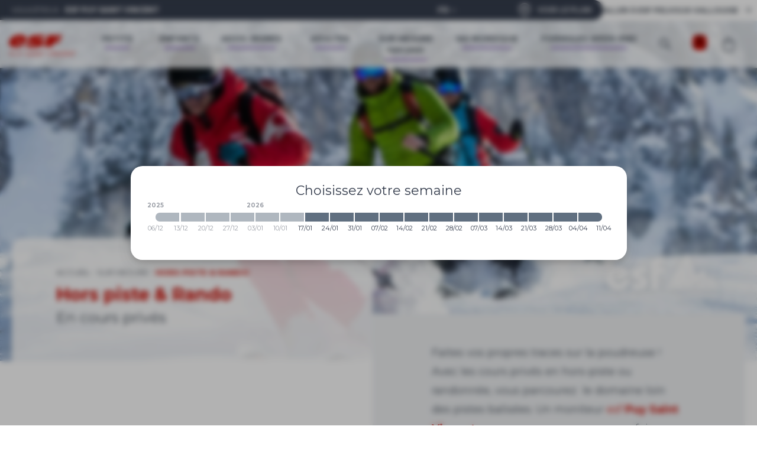

--- FILE ---
content_type: text/html; charset=utf-8
request_url: https://www.esf-puy-st-vincent-pelvoux.com/sur-mesure/hors-piste-rando/
body_size: 22377
content:
<!DOCTYPE html><html lang="fr"><head><meta charSet="utf-8"/><meta name="viewport" content="width=device-width"/><title>Hors Piste &amp; Rando En cours privés - esf Puy Saint Vincent</title><meta name="description" content=""/><meta name="robots" content="index, follow"/><meta name="format-detection" content="telephone=no, date=no, email=no, address=no"/><link rel="canonical" href="https://www.esf-puy-st-vincent-pelvoux.com/sur-mesure/hors-piste-rando/"/><link rel="alternate" hrefLang="fr" href="https://www.esf-puy-st-vincent-pelvoux.com/sur-mesure/hors-piste-rando/"/><link rel="alternate" hrefLang="en" href="https://www.ski-school-puy-st-vincent.co.uk/tailor-made/off-piste-ski-touring/"/><meta name="next-head-count" content="9"/><link rel="preload" href="/_next/static/media/904be59b21bd51cb-s.p.woff2" as="font" type="font/woff2" crossorigin="anonymous" data-next-font="size-adjust"/><link rel="preload" href="/_next/static/media/a340f228e4ecb985-s.p.woff2" as="font" type="font/woff2" crossorigin="anonymous" data-next-font="size-adjust"/><link rel="preload" href="/_next/static/css/bd914fe2843ffde1.css" as="style"/><link rel="stylesheet" href="/_next/static/css/bd914fe2843ffde1.css" data-n-g=""/><link rel="preload" href="/_next/static/css/0138df33c5992f9d.css" as="style"/><link rel="stylesheet" href="/_next/static/css/0138df33c5992f9d.css"/><noscript data-n-css=""></noscript><script defer="" nomodule="" src="/_next/static/chunks/polyfills-42372ed130431b0a.js"></script><script defer="" src="/_next/static/chunks/344.ef91642e69997414.js"></script><script defer="" src="/_next/static/chunks/168-d91669c4d2512c99.js"></script><script defer="" src="/_next/static/chunks/183.116303ae838709cf.js"></script><script defer="" src="/_next/static/chunks/380.209a53f81605918b.js"></script><script defer="" src="/_next/static/chunks/921-29b92c797819b479.js"></script><script defer="" src="/_next/static/chunks/155.b6837f684e6279eb.js"></script><script defer="" src="/_next/static/chunks/683.fb0c8db934b16737.js"></script><script src="/_next/static/chunks/webpack-34bb0f402ec470ff.js" defer=""></script><script src="/_next/static/chunks/framework-64ad27b21261a9ce.js" defer=""></script><script src="/_next/static/chunks/main-57aec19b9719747a.js" defer=""></script><script src="/_next/static/chunks/pages/_app-56097211157395bd.js" defer=""></script><script src="/_next/static/chunks/356-08e8d9c059d14ca1.js" defer=""></script><script src="/_next/static/chunks/pages/%5B%5B...path%5D%5D-fbfd10d1730d3dad.js" defer=""></script><script src="/_next/static/VDlOm9XAGolEvptxOb1xJ/_buildManifest.js" defer=""></script><script src="/_next/static/VDlOm9XAGolEvptxOb1xJ/_ssgManifest.js" defer=""></script><style id="__jsx-4184108441">:root{--base-font:'__Montserrat_50e27d', '__Montserrat_Fallback_50e27d', sans-serif;--alternative-font:'__Mohave_3bf870', '__Mohave_Fallback_3bf870', sans-serif}</style></head><body><div id="__next"><div class="content content--page content--hors-piste-rando" data-village="puy"><div class="navigation-backdrop"></div><div class="navigation navigation--with-bg navigation--with-villages"><div class="switcher"><div class="switcher__inner"><div class="switcher__villages"><div class="switcher__heading-village">Vous êtes à</div><span class="switcher__village">esf <!-- -->Puy Saint Vincent</span></div><div class="flags"><button class="flags__current"><span class="flag-mobile">fr</span><span class="flag-desktop">fr</span><svg viewBox="0 0 24 24" width="24" height="24" class="flags__chevron"><path d="M16.3 9.3L12 13.6 7.7 9.3l-1.4 1.4 5.7 5.7 5.7-5.7-1.4-1.4z"></path></svg></button></div><div class="switcher-right"><div class="toggle-container toggle-container__opened"><div class="switcher__location"><svg viewBox="0 0 24 24" width="24" height="24" class="switcher__location-icon"><path d="M12 0c5.523 0 10 4.477 10 10 0 3.372-1.802 6.676-4.774 9.813a31.128 31.128 0 01-3.748 3.352l-.506.374-.417.293a1 1 0 01-1.11 0l-.417-.293a31.125 31.125 0 01-4.254-3.727C3.802 16.677 2 13.373 2 10 2 4.477 6.477 0 12 0zm0 2a8 8 0 00-8 8c0 2.753 1.573 5.636 4.226 8.437a29.155 29.155 0 003.505 3.134l.269.201.521-.395.262-.206a29.155 29.155 0 002.991-2.734C18.427 15.637 20 12.753 20 10a8 8 0 00-8-8zm0 4a4 4 0 110 8 4 4 0 010-8zm0 2a2 2 0 100 4 2 2 0 000-4z"></path></svg></div><div class="switcher__your-village">Voir le plan</div></div></div></div><div class="other-esf"><a href="https://www.esf-puy-st-vincent-pelvoux.com/pelvoux-vallouise/"><span>Aller à</span><b> esf</b> <!-- -->Pelvoux-Vallouise</a><svg viewBox="0 0 24 24" width="24" height="24" class="change-esf-icon"><path d="M23.77 11.18L14.3 1.37a1.07 1.07 0 0 0-.8-.37 1.05 1.05 0 0 0-.8.37c-.4.54-.4 1.23 0 1.63l7.6 7.91H1.08C.53 10.91 0 11.31 0 12c0 .68.53 1.09 1.07 1.09H20.3l-7.61 7.9c-.4.41-.4 1.1 0 1.64a1.07 1.07 0 0 0 .8.37 1.05 1.05 0 0 0 .8-.37l9.35-9.81A1.09 1.09 0 0 0 24 12a1.11 1.11 0 0 0-.36-.82h.13z"></path></svg></div></div><div class="navigation__inner"><div class="navigation__left"><a tabindex="0" class="esf-logo esf-logo--bottom esf-logo--red" href="https://www.esf-puy-st-vincent-pelvoux.com/"><div class="esf-logo__image-container"><svg width="110" height="27" viewBox="0 0 110 27" xmlns="http://www.w3.org/2000/svg" class="esf-logo__image"><path d="M22.94 9.88c0 .32-.21.54-.43.54h-5.36c-.32 0-.53-.22-.53-.54v-.22a4.5 4.5 0 0 1 3.96-2.3c1.82 0 2.68 1.2 2.47 2.63l-.1-.11zm-7.93 5.56h19.4a1.09 1.09 0 0 0 1.07-.76C38.7 6.06 32.38.82 22.3.82 12.97.82 3.86 5.84 1.07 13.81c-2.9 8.29 4.18 12.1 13.3 12.1 6.43 0 14.57-2.4 18.76-7.63l.1-.33c0-.22-.21-.54-.53-.54H20.58a1.06 1.06 0 0 0-.86.43 4.3 4.3 0 0 1-3.21 1.53c-2.79 0-2.68-1.85-2.15-3.71.22-.33.43-.44.65-.44v.22zm18.87 8.51c-.22 0-.43-.21-.43-.43l.21-.44 6-5.56c.22-.22.54-.33.76-.33l.42.1h.11c2.68 1.32 6 2.19 9.97 2.19 0 0 4.4-.22 4.72-1.31.43-1.1-1.82-1.1-3.22-1.31L49 16.53C42.56 16 37.52 13.91 38.7 10.2c1.72-5.56 12.86-8.73 22.94-8.73 4.93 0 9.33.55 13.3 1.75.21.11.32.33.32.55v.43L69.9 9.22s-.43.33-.75.33h-.43a25.06 25.06 0 0 0-8.58-1.64c-1.5 0-3.75.33-4.07 1.31-.22.88 1.82 1.1 3.1 1.2l3.65.44c6.97.76 11.58 2.73 10.3 6.76-1.83 5.68-12.87 8.52-22.95 8.52-5.47 0-11.58-.77-16.3-1.97v-.22zm58.53-6.98c-.21 0-.43.1-.43.33l-2.14 6.87c-.07.23-.22.43-.41.57-.2.14-.43.2-.67.2H74.08c-.32 0-.54-.33-.54-.55v-.22L80.08 2.9a1.06 1.06 0 0 1 1.07-.76h28.1c.31 0 .53.33.53.55v.21l-1.61 5.02c-.07.21-.2.4-.37.54-.17.13-.38.21-.6.23H94.88c-.22 0-.43.1-.43.32l-.43 1.31v.22c0 .33.21.55.53.55h10.4c.22 0 .43.22.43.54v.22l-1.4 4.58a1.08 1.08 0 0 1-1.06.66H92.3v-.11"></path></svg></div><span class="esf-logo__school-name">Puy Saint Vincent</span><style>@import url('https://fonts.googleapis.com/css2?family=Montserrat&display=swap&text=PUY SAINT VINCENT');</style></a></div><div class="navigation__middle"><div class="flags"><button class="flags__current"><span class="flag-mobile">fr</span><span class="flag-desktop">fr</span><svg viewBox="0 0 24 24" width="24" height="24" class="flags__chevron"><path d="M16.3 9.3L12 13.6 7.7 9.3l-1.4 1.4 5.7 5.7 5.7-5.7-1.4-1.4z"></path></svg></button></div><div class="navigation-item"><a class="navigation-item__title" href="https://www.esf-puy-st-vincent-pelvoux.com/petits/"><span>Petits</span> <span>de 2,5 à 6 ans</span></a><div class="navigation-item__subs"><div class="navigation-item__subs-inner"><div class="navigation-item__subs-header"><button class="navigation-item__subs-header-back"><svg viewBox="0 0 24 24" width="24" height="24"><path d="M20 3l-3-3L5 12l12 12 3-3-9-9 9-9z"></path></svg></button><a class="navigation-item__subs-header-title" href="https://www.esf-puy-st-vincent-pelvoux.com/petits/"><span>Petits</span> <span>de 2,5 à 6 ans</span></a></div><div class="navigation-item__subs-list"><a class="navigation-item__sub" href="https://www.esf-puy-st-vincent-pelvoux.com/petits/mini-skieurs/"><div class="cms" data-cms-key="sub-mini-skieurs" data-cms-fixed-section="navigation-sub-image" data-cms-fixed-content="true" data-cms-max-sections="1"><section data-class="offer-image" class="offer-image" style="position: relative;"><div class="offer-image__image"><img alt="" src="https://files.ublo.app/production/old/esfpsv/500_400/esf19-05-cp-0079-1.jpg" width="500" height="400" loading="eager"></div></section></div><span class="navigation-item__sub-title"><span>Mini Skieurs</span> <span>Activités 2,5 et 3 ans</span></span></a><a class="navigation-item__sub" href="https://www.esf-puy-st-vincent-pelvoux.com/petits/club-pioupiou/"><div class="cms" data-cms-key="sub-club-pioupiou" data-cms-fixed-section="navigation-sub-image" data-cms-fixed-content="true" data-cms-max-sections="1"><section data-class="offer-image-large" class="offer-image offer-image--large" style=""><div class="offer-image__image"><img alt="" src="https://files.ublo.app/production/old/esfpsv/820_400/pioupiou lise.jpg" width="820" height="400" loading="eager"></div></section></div><span class="navigation-item__sub-title"><span>Club Piou Piou</span> <span>Ski débutants 3 à 5 ans</span></span></a><a class="navigation-item__sub" href="https://www.esf-puy-st-vincent-pelvoux.com/petits/cours-ski/"><div class="cms" data-cms-key="sub-ski-petits" data-cms-fixed-section="navigation-sub-image" data-cms-fixed-content="true" data-cms-max-sections="1"><section data-class="offer-image-large" class="offer-image offer-image--large" style=""><div class="offer-image__image"><img alt="" src="https://files.ublo.app/production/old/esfpsv/820_400/esf20-01-ls-02-1649.jpg" width="820" height="400" loading="eager"></div></section></div><span class="navigation-item__sub-title"><span>Cours de ski</span> <span>Flocon et plus</span></span></a><a class="navigation-item__sub" href="https://www.esf-puy-st-vincent-pelvoux.com/petits/cours-prives/"><div class="cms" data-cms-key="sub-cours-prives-petits" data-cms-fixed-section="navigation-sub-image" data-cms-fixed-content="true" data-cms-max-sections="1"><section data-class="offer-image" class="offer-image" style="position: relative;"><div class="offer-image__image"><img alt="" src="https://files.ublo.app/production/ESF Commun/Photothèque Zoom/club Piou Piou 2023/500_400/esf23-03-pb-03-0027.webp" width="500" height="400" loading="eager"></div></section></div><span class="navigation-item__sub-title"><span>Cours privés</span> <span>Pour les petits</span></span></a></div></div></div></div><div class="navigation-item"><a class="navigation-item__title" href="https://www.esf-puy-st-vincent-pelvoux.com/enfants/"><span>Enfants</span> <span>6 - 13 ans</span></a><div class="navigation-item__subs"><div class="navigation-item__subs-inner"><div class="navigation-item__subs-header"><button class="navigation-item__subs-header-back"><svg viewBox="0 0 24 24" width="24" height="24"><path d="M20 3l-3-3L5 12l12 12 3-3-9-9 9-9z"></path></svg></button><a class="navigation-item__subs-header-title" href="https://www.esf-puy-st-vincent-pelvoux.com/enfants/"><span>Enfants</span> <span>6 - 13 ans</span></a></div><div class="navigation-item__subs-list"><a class="navigation-item__sub" href="https://www.esf-puy-st-vincent-pelvoux.com/enfants/cours-ski-debutant/"><div class="cms" data-cms-key="sub-cours-ski-deb-enfants" data-cms-fixed-section="navigation-sub-image" data-cms-fixed-content="true" data-cms-max-sections="1"><section data-class="offer-image" class="offer-image" style="position: relative;"><div class="offer-image__image"><img alt="" src="https://files.ublo.app/production/old/esfpsv/500_400/esf22-10-pb-01-0022.jpeg" width="500" height="400" loading="eager"></div></section></div><span class="navigation-item__sub-title"><span>Cours de ski débutant</span> <span>Prépare l'ourson</span></span></a><a class="navigation-item__sub" href="https://www.esf-puy-st-vincent-pelvoux.com/enfants/cours-ski/"><div class="cms" data-cms-key="sub-cours-ski-enfants" data-cms-fixed-section="navigation-sub-image" data-cms-fixed-content="true" data-cms-max-sections="1"><section data-class="offer-image" class="offer-image" style="position: relative;"><div class="offer-image__image"><img alt="" src="https://files.ublo.app/production/old/esfpsv/500_400/esf22-10-pb-01-0003-1.jpeg" width="500" height="400" loading="eager"></div></section></div><span class="navigation-item__sub-title"><span>Cours de ski</span> <span>Flocon à Étoile d'Or</span></span></a><a class="navigation-item__sub" href="https://www.esf-puy-st-vincent-pelvoux.com/enfants/cours-privilege/"><div class="cms" data-cms-key="sub-cours-privilege-enfants" data-cms-fixed-section="navigation-sub-image" data-cms-fixed-content="true" data-cms-max-sections="1"><section data-class="offer-image" class="offer-image" style="position: relative;"><div class="offer-image__image"><img alt="" src="https://files.ublo.app/production/old/esfpsv/500_400/tristan cours 1 etoile.JPG" width="500" height="400" loading="eager"></div></section></div><span class="navigation-item__sub-title"><span>Cours Privilège</span> <span>6 enfants max - 1è Étoile à Bronze</span></span></a><a class="navigation-item__sub" href="https://www.esf-puy-st-vincent-pelvoux.com/enfants/competition/"><div class="cms" data-cms-key="sub-competition-enfants" data-cms-fixed-section="navigation-sub-image" data-cms-fixed-content="true" data-cms-max-sections="1"><section data-class="offer-image-large" class="offer-image offer-image--large" style="position: relative;"><div class="offer-image__image"><img alt="" src="https://files.ublo.app/production/old/esfpsv/820_400/esf22-etor-ab-03-0414.JPG" width="820" height="400" loading="eager"></div></section></div><span class="navigation-item__sub-title"><span>Compétition</span> <span>Cours ou stage</span></span></a><a class="navigation-item__sub" href="https://www.esf-puy-st-vincent-pelvoux.com/enfants/team-rider/"><div class="cms" data-cms-key="sub-team-rider-enfants" data-cms-fixed-section="navigation-sub-image" data-cms-fixed-content="true" data-cms-max-sections="1"><section data-class="offer-image" class="offer-image" style="position: relative;"><div class="offer-image__image"><img alt="" src="https://files.ublo.app/production/old/esfpsv/500_400/esf19-08-nl-0014.jpg" width="500" height="400" loading="eager"></div></section></div><span class="navigation-item__sub-title"><span>Team Rider</span> <span>Ski ou Snowboard dès 7 ans</span></span></a><a class="navigation-item__sub" href="https://www.esf-puy-st-vincent-pelvoux.com/enfants/cours-snowboard/"><div class="cms" data-cms-key="sub-snowboard-enfants" data-cms-fixed-section="navigation-sub-image" data-cms-fixed-content="true" data-cms-max-sections="1"><section data-class="offer-image" class="offer-image" style=""><div class="offer-image__image"><img alt="" src="https://files.ublo.app/production/ESF PUY SAINT VINCENT/500_400/CLA_4067-2.jpg" width="500" height="400" loading="eager"></div></section></div><span class="navigation-item__sub-title"><span>Cours de Snowboard</span> <span>Dès 7 ans</span></span></a><a class="navigation-item__sub" href="https://www.esf-puy-st-vincent-pelvoux.com/enfants/cours-prives/"><div class="cms" data-cms-key="sub-cours-prives-enfants" data-cms-fixed-section="navigation-sub-image" data-cms-fixed-content="true" data-cms-max-sections="1"><section data-class="offer-image-large" class="offer-image offer-image--large" style=""><div class="offer-image__image"><img alt="" src="https://files.ublo.app/production/old/esfpsv/820_400/esf22-10-pb-01-0113.jpeg" width="820" height="400" loading="eager"></div></section></div><span class="navigation-item__sub-title"><span>Cours privés</span> <span>Ski ou Snowboard</span></span></a></div></div></div></div><div class="navigation-item"><a class="navigation-item__title" href="https://www.esf-puy-st-vincent-pelvoux.com/ados-jeunes/"><span>Ados-Jeunes</span> <span>À partir de 13 ans</span></a><div class="navigation-item__subs"><div class="navigation-item__subs-inner"><div class="navigation-item__subs-header"><button class="navigation-item__subs-header-back"><svg viewBox="0 0 24 24" width="24" height="24"><path d="M20 3l-3-3L5 12l12 12 3-3-9-9 9-9z"></path></svg></button><a class="navigation-item__subs-header-title" href="https://www.esf-puy-st-vincent-pelvoux.com/ados-jeunes/"><span>Ados-Jeunes</span> <span>À partir de 13 ans</span></a></div><div class="navigation-item__subs-list"><a class="navigation-item__sub" href="https://www.esf-puy-st-vincent-pelvoux.com/ados-jeunes/cours-ski/"><div class="cms" data-cms-key="sub-cours-ski-ado" data-cms-fixed-section="navigation-sub-image" data-cms-fixed-content="true" data-cms-max-sections="1"><section data-class="offer-image" class="offer-image" style=""><div class="offer-image__image"><img alt="" src="https://files.ublo.app/production/old/esfpsv/500_400/esf19-04-cp-0009-9.jpg" width="500" height="400" loading="eager"></div></section></div><span class="navigation-item__sub-title"><span>Cours de ski</span> <span>Flocon à Étoile d'Or</span></span></a><a class="navigation-item__sub" href="https://www.esf-puy-st-vincent-pelvoux.com/ados-jeunes/stage-snowboard/"><div class="cms" data-cms-key="sub-snowboard-ado" data-cms-fixed-section="navigation-sub-image" data-cms-fixed-content="true" data-cms-max-sections="1"><section data-class="offer-image-large" class="offer-image offer-image--large" style=""><div class="offer-image__image"><img alt="" src="https://files.ublo.app/production/ESF PUY SAINT VINCENT/820_400/CLA_4067.JPG" width="820" height="400" loading="eager"></div></section></div><span class="navigation-item__sub-title"><span>Cours de Snowboard</span> <span>Tous niveaux</span></span></a><a class="navigation-item__sub" href="https://www.esf-puy-st-vincent-pelvoux.com/ados-jeunes/stage-team-rider/"><div class="cms" data-cms-key="sub-team-rider-ado" data-cms-fixed-section="navigation-sub-image" data-cms-fixed-content="true" data-cms-max-sections="1"><section data-class="offer-image" class="offer-image" style=""><div class="offer-image__image"><img alt="" src="https://files.ublo.app/production/old/esfpsv/500_400/Tom saut.JPG" width="500" height="400" loading="eager"></div></section></div><span class="navigation-item__sub-title"><span>Stage Team Rider</span> <span>En ski ou en snowboard</span></span></a><a class="navigation-item__sub" href="https://www.esf-puy-st-vincent-pelvoux.com/ados-jeunes/stage-competition/"><div class="cms" data-cms-key="sub-competition-ado" data-cms-fixed-section="navigation-sub-image" data-cms-fixed-content="true" data-cms-max-sections="1"><section data-class="offer-image" class="offer-image" style="position: relative; z-index: 830;"><div class="offer-image__image"><img alt="" src="https://files.ublo.app/production/old/esfpsv/500_400/esf19-skior-ab-05-0001.jpg" width="500" height="400" loading="eager"></div></section></div><span class="navigation-item__sub-title"><span>Compétition</span> <span>Cours ou stage</span></span></a><a class="navigation-item__sub" href="https://www.esf-puy-st-vincent-pelvoux.com/ados-jeunes/cours-prives/"><div class="cms" data-cms-key="sub-cours-prives-ado" data-cms-fixed-section="navigation-sub-image" data-cms-fixed-content="true" data-cms-max-sections="1"><section data-class="offer-image" class="offer-image" style=""><div class="offer-image__image"><img alt="" src="https://files.ublo.app/production/old/esfpsv/500_400/esf19-04-cp-0034-2.jpg" width="500" height="400" loading="eager"></div></section></div><span class="navigation-item__sub-title"><span>Cours privés</span> <span>Ski ou Snowboard</span></span></a></div></div></div></div><div class="navigation-item"><a class="navigation-item__title" href="https://www.esf-puy-st-vincent-pelvoux.com/adultes/"><span>Adultes</span> <span>Technique, plaisir</span></a><div class="navigation-item__subs"><div class="navigation-item__subs-inner"><div class="navigation-item__subs-header"><button class="navigation-item__subs-header-back"><svg viewBox="0 0 24 24" width="24" height="24"><path d="M20 3l-3-3L5 12l12 12 3-3-9-9 9-9z"></path></svg></button><a class="navigation-item__subs-header-title" href="https://www.esf-puy-st-vincent-pelvoux.com/adultes/"><span>Adultes</span> <span>Technique, plaisir</span></a></div><div class="navigation-item__subs-list"><a class="navigation-item__sub" href="https://www.esf-puy-st-vincent-pelvoux.com/adultes/cours-ski/"><div class="cms" data-cms-key="sub-cours-ski-adultes" data-cms-fixed-section="navigation-sub-image" data-cms-fixed-content="true" data-cms-max-sections="1"><section data-class="offer-image" class="offer-image" style=""><div class="offer-image__image"><img alt="" src="https://files.ublo.app/production/ESF Commun/Photothèque Zoom/ski adultes 2023/500_400/esf23-03-pb-02-0090.jpeg" width="500" height="400" loading="eager"></div></section></div><span class="navigation-item__sub-title"><span>Cours de ski</span> <span>Tous niveaux</span></span></a><a class="navigation-item__sub" href="https://www.esf-puy-st-vincent-pelvoux.com/adultes/stage-competition/"><div class="cms" data-cms-key="sub-competition-adultes" data-cms-fixed-section="navigation-sub-image" data-cms-fixed-content="true" data-cms-max-sections="1"><section data-class="offer-image-large" class="offer-image offer-image--large" style=""><div class="offer-image__image"><img alt="" src="https://files.ublo.app/production/ESF Commun/Photothèque Zoom/ski competition 2022/820_400/esf22-soco-gf-06-1024.jpg" width="820" height="400" loading="eager"></div></section></div><span class="navigation-item__sub-title"><span>Stage Compétition</span> <span>Flèche et Chamois</span></span></a><a class="navigation-item__sub" href="https://www.esf-puy-st-vincent-pelvoux.com/adultes/cours-snowboard/"><div class="cms" data-cms-key="sub-snowboard-adultes" data-cms-fixed-section="navigation-sub-image" data-cms-fixed-content="true" data-cms-max-sections="1"><section data-class="offer-image" class="offer-image" style=""><div class="offer-image__image"><img alt="" src="https://files.ublo.app/production/ESF PUY SAINT VINCENT/500_400/CLA_4067-3.jpg" width="500" height="400" loading="eager"></div></section></div><span class="navigation-item__sub-title"><span>Cours de Snowboard</span> <span>Tous niveaux</span></span></a><a class="navigation-item__sub" href="https://www.esf-puy-st-vincent-pelvoux.com/adultes/cours-prives/"><div class="cms" data-cms-key="sub-cours-prives-adultes" data-cms-fixed-section="navigation-sub-image" data-cms-fixed-content="true" data-cms-max-sections="1"><section data-class="offer-image" class="offer-image" style=""><div class="offer-image__image"><img alt="" src="https://files.ublo.app/production/ESF Commun/Photothèque Zoom/ski adultes 2023/500_400/esf23-03-pb-02-0133.jpeg" width="500" height="400" loading="eager"></div></section></div><span class="navigation-item__sub-title"><span>Cours privés</span> <span>Ski ou Snowboard</span></span></a><a class="navigation-item__sub" href="https://www.esf-puy-st-vincent-pelvoux.com/adultes/ski-rando/"><div class="cms" data-cms-key="sub-ski-rando-adultes" data-cms-fixed-section="navigation-sub-image" data-cms-fixed-content="true" data-cms-max-sections="1"><section data-class="offer-image" class="offer-image" style="position: relative;"><div class="offer-image__image"><img alt="" src="https://files.ublo.app/production/ESF Commun/Photothèque Zoom/ski de rando 2021/500_400/esf21-02-ls-01-0048.jpeg" width="500" height="400" loading="eager"></div></section></div><span class="navigation-item__sub-title"><span>Ski de rando</span> <span>1 séance par semaine</span></span></a></div></div></div></div><div class="navigation-item navigation-item--selected"><a class="navigation-item__title" href="https://www.esf-puy-st-vincent-pelvoux.com/sur-mesure/"><span>Sur mesure</span> <span>Cours privés</span></a><div class="navigation-item__subs"><div class="navigation-item__subs-inner"><div class="navigation-item__subs-header"><button class="navigation-item__subs-header-back"><svg viewBox="0 0 24 24" width="24" height="24"><path d="M20 3l-3-3L5 12l12 12 3-3-9-9 9-9z"></path></svg></button><a class="navigation-item__subs-header-title" href="https://www.esf-puy-st-vincent-pelvoux.com/sur-mesure/"><span>Sur mesure</span> <span>Cours privés</span></a></div><div class="navigation-item__subs-list"><a class="navigation-item__sub" href="https://www.esf-puy-st-vincent-pelvoux.com/sur-mesure/cours-prives-ski-snowboard/"><div class="cms" data-cms-key="sub-cours-prives-ski-snow" data-cms-fixed-section="navigation-sub-image" data-cms-fixed-content="true" data-cms-max-sections="1"><section data-class="offer-image" class="offer-image" style="position: relative;"><div class="offer-image__image"><img alt="" src="https://files.ublo.app/production/old/esfpsv/500_400/esf21-02-ls-01-0019.jpg" width="500" height="400" loading="eager"></div></section></div><span class="navigation-item__sub-title"><span>Cours privés</span> <span>Ski ou Snowboard 1 à 2h</span></span></a><a class="navigation-item__sub" href="https://www.esf-puy-st-vincent-pelvoux.com/sur-mesure/votre-moniteur/"><div class="cms" data-cms-key="sub-cp-moniteur" data-cms-fixed-section="navigation-sub-image" data-cms-fixed-content="true" data-cms-max-sections="1"><section data-class="offer-image" class="offer-image" style="position: relative;"><div class="offer-image__image"><img alt="" src="https://files.ublo.app/production/old/esfpsv/500_400/IMG_9639.jpg" width="500" height="400" loading="eager"></div></section></div><span class="navigation-item__sub-title"><span>Votre moniteur</span> <span>À la demi-journée ou journée</span></span></a><a class="navigation-item__sub" href="https://www.esf-puy-st-vincent-pelvoux.com/sur-mesure/fauteuil-ski/"><div class="cms" data-cms-key="sub-handiski" data-cms-fixed-section="navigation-sub-image" data-cms-fixed-content="true" data-cms-max-sections="1"><section data-class="offer-image" class="offer-image" style="position: relative;"><div class="offer-image__image"><img alt="" src="https://files.ublo.app/production/old/esfpsv/500_400/HANDISKI BRICE (3).jpg" width="500" height="400" loading="eager"></div></section></div><span class="navigation-item__sub-title"><span>Fauteuil ski</span> <span>Guidé par un moniteur</span></span></a><a class="navigation-item__sub" href="https://www.esf-puy-st-vincent-pelvoux.com/sur-mesure/telemark/"><div class="cms" data-cms-key="sub-telemark" data-cms-fixed-section="navigation-sub-image" data-cms-fixed-content="true" data-cms-max-sections="1"><section data-class="offer-image" class="offer-image" style=""><div class="offer-image__image"><img alt="" src="https://files.ublo.app/production/old/esfpsv/500_400/esf18-01-nl-01-0030.jpg" width="500" height="400" loading="eager"></div></section></div><span class="navigation-item__sub-title"><span>Télémark</span> <span>En cours privés</span></span></a><a class="navigation-item__sub navigation-item__sub--current" href="https://www.esf-puy-st-vincent-pelvoux.com/sur-mesure/hors-piste-rando/"><div class="cms" data-cms-key="sub-hors-piste-rando" data-cms-fixed-section="navigation-sub-image" data-cms-fixed-content="true" data-cms-max-sections="1"><section data-class="offer-image" class="offer-image" style=""><div class="offer-image__image"><img alt="" src="https://files.ublo.app/production/old/esfpsv/500_400/esf21-02-ls-01-0058.jpg" width="500" height="400" loading="eager"></div></section></div><span class="navigation-item__sub-title"><span>Hors Piste & Rando</span> <span>En cours privés</span></span></a><a class="navigation-item__sub" href="https://www.esf-puy-st-vincent-pelvoux.com/sur-mesure/groupes-seminaires/"><div class="cms" data-cms-key="sub-groupes-seminaires" data-cms-fixed-section="navigation-sub-image" data-cms-fixed-content="true" data-cms-max-sections="1"><section data-class="offer-image" class="offer-image" style="position: relative;"><div class="offer-image__image"><img alt="" src="https://files.ublo.app/production/old/esfpsv/500_400/esf19-09-nl-0034.jpg" width="500" height="400" loading="eager"></div></section></div><span class="navigation-item__sub-title"><span>Groupes et séminaires</span> <span>Votre projet sur mesure</span></span></a></div></div></div></div><div class="navigation-item"><a class="navigation-item__title" href="https://www.esf-puy-st-vincent-pelvoux.com/ski-nordique/"><span>Ski nordique</span> <span>Biathlon et raquettes</span></a><div class="navigation-item__subs"><div class="navigation-item__subs-inner"><div class="navigation-item__subs-header"><button class="navigation-item__subs-header-back"><svg viewBox="0 0 24 24" width="24" height="24"><path d="M20 3l-3-3L5 12l12 12 3-3-9-9 9-9z"></path></svg></button><a class="navigation-item__subs-header-title" href="https://www.esf-puy-st-vincent-pelvoux.com/ski-nordique/"><span>Ski nordique</span> <span>Biathlon et raquettes</span></a></div><div class="navigation-item__subs-list"><a class="navigation-item__sub" href="https://www.esf-puy-st-vincent-pelvoux.com/ski-nordique/initiation-biathlon/"><div class="cms" data-cms-key="sub-initiation-biathlon" data-cms-fixed-section="navigation-sub-image" data-cms-fixed-content="true" data-cms-max-sections="1"><section data-class="offer-image-large" class="offer-image offer-image--large" style=""><div class="offer-image__image"><img alt="" src="https://files.ublo.app/production/old/esfpsv/820_400/esf21-03-ls-01-0007-1.jpg" width="820" height="400" loading="eager"></div></section></div><span class="navigation-item__sub-title"><span>Initiation Biathlon</span> <span>Découverte 2h30 (Vallouise)</span></span></a><a class="navigation-item__sub" href="https://www.esf-puy-st-vincent-pelvoux.com/ski-nordique/balades-raquettes/"><div class="cms" data-cms-key="sub-balades-raquettes" data-cms-fixed-section="navigation-sub-image" data-cms-fixed-content="true" data-cms-max-sections="1"><section data-class="offer-image-large" class="offer-image offer-image--large" style=""><div class="offer-image__image"><img alt="" src="https://files.ublo.app/production/old/esfpsv/820_400/SORTIE RAQUETTE (10).jpg" width="820" height="400" loading="eager"></div></section></div><span class="navigation-item__sub-title"><span>Balades en raquettes</span> <span>Sorties en groupe</span></span></a><a class="navigation-item__sub" href="https://www.esf-puy-st-vincent-pelvoux.com/ski-nordique/cours-prives/"><div class="cms" data-cms-key="sub-ski-nordique-cp" data-cms-fixed-section="navigation-sub-image" data-cms-fixed-content="true" data-cms-max-sections="1"><section data-class="offer-image" class="offer-image" style=""><div class="offer-image__image"><img alt="" src="https://files.ublo.app/production/old/esfpsv/500_400/esf19-17-nl-0003.jpg" width="500" height="400" loading="eager"></div></section></div><span class="navigation-item__sub-title"><span>Cours privés</span> <span>Fond classique, Skating, Biathlon</span></span></a><a class="navigation-item__sub" href="https://www.esf-puy-st-vincent-pelvoux.com/ski-nordique/team-de-londe/"><div class="cms" data-cms-key="sub-team-onde" data-cms-fixed-section="navigation-sub-image" data-cms-fixed-content="true" data-cms-max-sections="1"><section data-class="offer-image" class="offer-image" style=""><div class="offer-image__image"><img alt="" src="https://files.ublo.app/production/old/esfpsv/500_400/esf18-08-nl-01-0019-1.jpg" width="500" height="400" loading="eager"></div></section></div><span class="navigation-item__sub-title"><span>Team de l'onde</span> <span></span></span></a></div></div></div></div><div class="navigation-item"><a class="navigation-item__title" href="https://www.esf-puy-st-vincent-pelvoux.com/formules-week-end/"><span>Formules week-end</span> <span>À la saison</span></a><div class="navigation-item__subs"><div class="navigation-item__subs-inner"><div class="navigation-item__subs-header"><button class="navigation-item__subs-header-back"><svg viewBox="0 0 24 24" width="24" height="24"><path d="M20 3l-3-3L5 12l12 12 3-3-9-9 9-9z"></path></svg></button><a class="navigation-item__subs-header-title" href="https://www.esf-puy-st-vincent-pelvoux.com/formules-week-end/"><span>Formules week-end</span> <span>À la saison</span></a></div><div class="navigation-item__subs-list"><a class="navigation-item__sub" href="https://www.esf-puy-st-vincent-pelvoux.com/formules-week-end/samdigliss-alpin/"><div class="cms" data-cms-key="sub-samdigliss-alpin" data-cms-fixed-section="navigation-sub-image" data-cms-fixed-content="true" data-cms-max-sections="1"><section data-class="offer-image" class="offer-image" style="position: relative;"><div class="offer-image__image"><img alt="" src="https://files.ublo.app/production/ESF PUY SAINT VINCENT/500_400/tristan cours 1 etoile.JPG" width="500" height="400" loading="eager"></div></section></div><span class="navigation-item__sub-title"><span>Samdigliss alpin</span> <span>Dès 3 ans jusqu'à compétition</span></span></a><a class="navigation-item__sub" href="https://www.esf-puy-st-vincent-pelvoux.com/formules-week-end/samdigliss-snowboard/"><div class="cms" data-cms-key="sub-samdigliss-snow" data-cms-fixed-section="navigation-sub-image" data-cms-fixed-content="true" data-cms-max-sections="1"><section data-class="offer-image-large" class="offer-image offer-image--large" style=""><div class="offer-image__image"><img alt="" src="https://files.ublo.app/production/ESF PUY SAINT VINCENT/820_400/CLA_4067-4.jpg" width="820" height="400" loading="eager"></div></section></div><span class="navigation-item__sub-title"><span>Samdigliss snowboard</span> <span>De 7 ans à ados tous niveaux</span></span></a><a class="navigation-item__sub" href="https://www.esf-puy-st-vincent-pelvoux.com/formules-week-end/club-esf/"><div class="cms" data-cms-key="sub-club-esf-we" data-cms-fixed-section="navigation-sub-image" data-cms-fixed-content="true" data-cms-max-sections="1"><section data-class="offer-image" class="offer-image" style="position: relative;"><div class="offer-image__image"><img alt="" src="https://files.ublo.app/production/ESF Commun/Photothèque Zoom/ski competition 2022/500_400/esf22-etor-ab-01-0444.JPG" width="500" height="400" loading="eager"></div></section></div><span class="navigation-item__sub-title"><span>Club esf Week-end</span> <span>Compétition enfants & adultes</span></span></a></div></div></div></div></div><button class="navigation__search-button"><svg viewBox="0 0 24 24" width="24" height="24" class="navigation__search-icon"><path d="M23.68 22.138l-7.438-7.439a9.046 9.046 0 001.94-5.608C18.183 4.078 14.105 0 9.093 0 4.077 0 0 4.078 0 9.091c0 5.013 4.078 9.092 9.091 9.092a9.047 9.047 0 005.608-1.94l7.439 7.437a1.087 1.087 0 001.542 0 1.09 1.09 0 000-1.542zM2.182 9.09c0-3.81 3.1-6.91 6.91-6.91S16 5.282 16 9.092s-3.1 6.91-6.91 6.91-6.91-3.1-6.91-6.91z"></path></svg></button><div class="navigation__right"><div class="main-navigation__wrapper"><a aria-label="&lt;span&gt;Mon compte&lt;/span&gt;" class="button_button__cl3hC account-button_button__4jl7N main-navigation__account button_transparent__hIGYh button_iconOnly__0LkKw" href="https://www.esf-puy-st-vincent-pelvoux.com/mon-compte/"><svg viewBox="0 0 24 24" width="24" height="24" class="account-button_icon__FDAsW"><path d="M4.464 15.434A5 5 0 0 1 8 13.969h8a5 5 0 0 1 5 5v2a1 1 0 1 1-2 0v-2a3 3 0 0 0-3-3H8a3 3 0 0 0-3 3v2a1 1 0 1 1-2 0v-2a5 5 0 0 1 1.464-3.535ZM12 3.97a3 3 0 1 0 0 6 3 3 0 0 0 0-6Zm-5 3a5 5 0 1 1 10 0 5 5 0 0 1-10 0Z"></path></svg></a><a class="navigation__cart" aria-label="&lt;span&gt;Panier&lt;/span&gt;" href="https://www.esf-puy-st-vincent-pelvoux.com/panier/"><svg viewBox="0 0 24 24" width="24" height="24" class="navigation__cart-icon"><path d="M7 4.811v.95H2.7a.697.697 0 00-.495.206.71.71 0 00-.205.5v14.212c.003.882.351 1.726.97 2.349A3.285 3.285 0 005.3 24h13.4a3.274 3.274 0 002.334-.976A3.332 3.332 0 0022 20.67V6.477a.712.712 0 00-.439-.656.694.694 0 00-.271-.05h-4.31v-.96a5.058 5.058 0 00-1.536-3.415A4.965 4.965 0 0011.995 0c-1.285 0-2.52.5-3.449 1.396A5.058 5.058 0 007.01 4.811H7zm13.58 2.373v13.485a1.917 1.917 0 01-.557 1.343 1.881 1.881 0 01-1.333.555H5.3a1.881 1.881 0 01-1.326-.56 1.917 1.917 0 01-.554-1.338V7.184H7v1.978a.71.71 0 00.205.5.697.697 0 00.99 0 .71.71 0 00.205-.5V7.184h7.17v1.978a.699.699 0 101.4 0V7.184h3.61zm-8.59-5.976c.95 0 1.86.38 2.531 1.058a3.63 3.63 0 011.049 2.556v.948H8.42v-.948a3.63 3.63 0 011.049-2.546 3.563 3.563 0 012.521-1.058v-.01z"></path></svg></a></div><button class="navigation-toggle"><svg viewBox="0 0 24 24" width="24" height="24"><path d="M5 18c0 .6.4 1 1 1h17a1 1 0 100-2H6a1 1 0 00-1 1zm-5-6c0 .6.4 1 1 1h22a1 1 0 000-2H1a1 1 0 00-1 1zm1-7a1 1 0 000 2h22c.6 0 1-.4 1-1s-.4-1-1-1H1z"></path></svg></button></div></div></div><header class="header header--medium"><div class="cms" data-cms-key="banner" data-cms-tooltip="Zone d&#x27;édition : Bandeau" data-cms-fixed-section="banner-medium" data-cms-max-sections="1"><section data-class="banner-medium" class="banner banner--medium" style=""><div class="banner__image"><img alt="" src="https://files.ublo.app/production/old/esfpsv/1700_610/esf21-02-ls-01-0059.jpg" width="1700" height="610" loading="eager"></div></section></div><div class="header-intro__top"><div class="breadcrumb"><a class="breadcrumb__item" href="https://www.esf-puy-st-vincent-pelvoux.com/"><span>Accueil</span></a><a class="breadcrumb__item" href="https://www.esf-puy-st-vincent-pelvoux.com/sur-mesure/"><span>Sur mesure</span> <span>Cours privés</span></a><span class="breadcrumb__item"><span>Hors Piste & Rando</span> <span>En cours privés</span></span></div><div class="cms header-intro__title" data-cms-key="header-intro-title" data-cms-tooltip="Zone d&#x27;édition : Texte d&#x27;introduction" data-cms-fixed-section="title-1-seo,title-2" data-cms-max-sections="2"><section data-class="title-1-seo" class="title-1" style=""><h1 class="title-1__inner">Hors piste &amp; Rando</h1></section><section data-class="title-2" class="title-2" style=""><h2 class="title-2__inner">En cours privés</h2></section></div></div><img class="header__logo" src="/static/images/logos/logo-psv-blanc.png" alt="Logo Puy Saint Vincent"/></header><div class="header-description"><div class="cms header-intro__bottom" data-cms-key="header-intro-bottom" data-cms-tooltip="Zone d&#x27;édition : Introduction" data-cms-fixed-section="rich-text" data-cms-max-sections="1"><section data-class="rich-text" class="rich-text" style=""><div class="rich-text__inner">Faites vos propres traces sur la poudreuse !<br>Avec les cours privés en hors-piste ou randonnée, vous parcourez&nbsp; le domaine loin des pistes balisées. Un moniteur&nbsp;<span class="Rouge">esf <b>Puy Saint Vincent</b></span>&nbsp;vous accompagne pour vous faire découvrir les meilleurs spots en toute sécurité.</div></section></div></div><nav class="secondary-navigation" role="navigation"><div class="secondary-navigation__inner"><a class="secondary-navigation__link" href="https://www.esf-puy-st-vincent-pelvoux.com/sur-mesure/cours-prives-ski-snowboard/"><span>Cours privés</span> <span>Ski ou Snowboard 1 à 2h</span></a><a class="secondary-navigation__link" href="https://www.esf-puy-st-vincent-pelvoux.com/sur-mesure/votre-moniteur/"><span>Votre moniteur</span> <span>À la demi-journée ou journée</span></a><a class="secondary-navigation__link" href="https://www.esf-puy-st-vincent-pelvoux.com/sur-mesure/fauteuil-ski/"><span>Fauteuil ski</span> <span>Guidé par un moniteur</span></a><a class="secondary-navigation__link" href="https://www.esf-puy-st-vincent-pelvoux.com/sur-mesure/telemark/"><span>Télémark</span> <span>En cours privés</span></a><a class="secondary-navigation__link secondary-navigation__link--current" href="https://www.esf-puy-st-vincent-pelvoux.com/sur-mesure/hors-piste-rando/"><span>Hors Piste & Rando</span> <span>En cours privés</span></a><a class="secondary-navigation__link" href="https://www.esf-puy-st-vincent-pelvoux.com/sur-mesure/groupes-seminaires/"><span>Groupes et séminaires</span> <span>Votre projet sur mesure</span></a></div></nav><div class="week-picker week-picker--inline"></div><main role="main" class="page"><div class="page__inner"><article><div class="cms page__introduction" data-cms-key="introduction" data-cms-tooltip="Zone d&#x27;édition : Titre de la page" data-cms-fixed-section="title-1,title-2,rich-text"><section data-class="title-1" class="title-1" style=""><div class="title-1__inner"><span class="Rouge">SKI HORS PISTES - SKI DE RANDONNEE</span></div></section><section data-class="title-2" class="title-2" style=""><h2 class="title-2__inner"><span class="Violet"><b>UN MOMENT PRIVILEGIE !</b></span><br></h2></section><section data-class="rich-text" class="rich-text" style=""><div class="rich-text__inner">En demi-journée ou journée.<br> En ski alpin, ski de randonnée, snowboard, télémark...<br>Possibilité de réserver un moniteur pour découvrir notre domaine ou visiter une autre station...<br><b><a href="/contact/" title="">Réservation</a></b> par le lien contact uniquement.<br></div></section></div><div class="cms products-zone" data-cms-key="products-tables" data-cms-tooltip="Zone d&#x27;édition : Tableaux de tarifs" data-cms-allowed-tags="carre,horizontal"><section data-class="table-rates-2col" class="table-rates" style=""><div class="table-rates__inner"><table class="table-rates"><tbody><tr class="table__header"><th>ENGAGEMENT</th><th>1 à 4 personnes</th><th></th></tr><tr class="table__line" data-rowformat="1"><td>4 Heures</td><td>212.00€</td><td></td></tr><tr class="table__line" data-rowformat="1"><td>7 Heures</td><td>371.00€</td><td></td></tr><tr class="table__line" data-rowformat="1"><td>8 Heures</td><td>424.00€</td><td></td></tr></tbody></table></div></section><section data-class="big-offer" class="big-offer" style=""><div class="big-offer__image"><img alt="" src="https://files.ublo.app/production/ESF Commun/Photothèque Zoom/ski de rando 2021/620_505/esf21-02-ls-01-0035.webp" width="620" height="505" loading="eager"></div><div class="big-offer__texts"><div class="big-offer__tagline">SKI DE RANDONNEE ou ski hors pistes</div><h2 class="big-offer__title">A PELVOUX&nbsp; PUY ST VINCENT<div>&nbsp; &nbsp; &nbsp; &nbsp; &nbsp; &nbsp; &nbsp; LA GRAVE</div></h2><div class="big-offer__description">Pour un minimum de 4 participants<div><br>SKI DE RANDONNEE<div>le 16 mars la Blanche à Pelvoux<br>le 23 mars Crêtes du Rocher Noir<br></div><div><br></div><div>SKI HORS PISTE</div><div>le 17 janvier sur Puy St Vincent Col du Bal<br>le 24 janvier sortie à La grave<br></div></div></div><a class="big-offer__button"><span class="big-offer__button-text">Nous contacter au 0492233511</span></a></div></section></div></article><aside><div class="cms" data-cms-key="right-col-top" data-cms-tooltip="Zone d&#x27;édition : Témoignage ou citation"><section data-class="simple-image-small" class="simple-image simple-image--small" style=""><a class="simple-image__link"><div class="simple-image__inner"><img alt="" src="https://files.ublo.app/production/old/esfpsv/400_300/esf21-02-ls-01-0001.jpg" width="400" height="300" loading="lazy"></div></a></section></div><div class="cms right-col__information" data-cms-key="right-col" data-cms-tooltip="Zone d&#x27;édition : Informations diverses (témoignages, boutons,...)"><section data-class="tool-button-contact" class="tool-button tool-button--contact" style=""><a class="tool-button__link" href="/contact"><div class="tool-button__icon"><svg><use xmlns:xlink="http://www.w3.org/1999/xlink" href="/static/images/sprites/icons.svg#icon-paper-plane"></use></svg></div><div class="tool-button__legend">Contact</div></a></section></div></aside></div><div class="page__bottom"><div id="faq" class="page__bottom-anchor"></div><div class="cms page__faq" data-cms-key="faq" data-cms-tooltip="Zone d&#x27;édition : Questions fréquentes" data-cms-fixed-section="title-2,faq"></div></div></main><div class="tools"><div class="cms tools__title" data-cms-key="tools-title" data-cms-tooltip="Zone d&#x27;édition : Titre des outils" data-cms-fixed-section="generic-titles" data-cms-fixed-content="true" data-cms-max-sections="1"><section data-class="generic-titles" class="generic-titles" style=""><div class="generic-titles__tagline">Infos pratiques</div><h2 class="generic-titles__title">Toutes les <span style="font-weight: normal;">infos</span> pour votre séjour<br></h2></section></div><div class="tools__inner"><button class="tool tool--direct-link"><div class="tool__front"><div class="tool__icon-container"><svg viewBox="0 0 24 24" width="24" height="24" class="tool__icon"><path d="M22.25 13.1l-4.21 1.43-1.78-.95v-3.16l1.78-.95 4.21 1.43c.28.1.66 0 .75-.38 0-.29-.1-.67-.37-.77l-3.28-1.14 3.09-1.82c.19-.1.28-.48.19-.77a.57.57 0 0 0-.38-.3.55.55 0 0 0-.47.11l-3 1.82.66-3.54c.1-.29-.1-.57-.37-.67-.38 0-.66.2-.75.48l-.84 4.5-1.69.95-1.31-.76-1.31-.77v-2.1l3.28-2.87c.18-.29.28-.58 0-.96a.56.56 0 0 0-.43-.2.55.55 0 0 0-.42.2l-2.43 2.4V.56c0-.28-.28-.57-.66-.57-.28 0-.56.29-.56.57v3.64L9.42 1.9a.57.57 0 0 0-.47-.25.55.55 0 0 0-.46.25c-.1.29-.1.67.09.96l3.37 2.87v2.1l-1.31.77-1.31.76-1.69-.96-1.03-4.59c0-.38-.28-.57-.65-.47-.28 0-.47.38-.47.67l.75 3.63-3.1-1.91a.55.55 0 0 0-.83.28c-.1.3 0 .58.18.77L5.68 8.6 2.4 9.75c-.28.1-.47.48-.38.77.2.28.47.48.75.38L7 9.37l1.68.96v3.25l-1.59.95-4.3-1.43a.55.55 0 0 0-.4.06.57.57 0 0 0-.26.32c-.19.29 0 .58.28.67l3.28 1.15-3 1.91c-.28 0-.37.48-.28.77.19.19.56.28.84.19l3.1-1.92-.66 3.54c-.1.29.09.67.46.67.29.1.57-.1.66-.48l.94-4.4 1.59-.95 1.4.67 1.31.86v1.91L8.5 21.23c-.29.19-.29.57 0 .86.09.19.46.19.74 0l2.63-2.3v3.64c0 .38.18.57.56.57.28 0 .56-.2.56-.57v-3.64l2.62 2.4c.28.18.56.09.85 0 .18-.39.18-.77 0-.96l-3.47-3.06v-2.01l1.31-.77 1.31-.86 1.69.96.93 4.59c0 .29.29.48.66.48.28-.1.47-.38.37-.77l-.65-3.44 3.09 1.82c.28.19.65 0 .84-.2.1-.28 0-.66-.19-.85l-3-1.82 3.2-.96c.27-.19.46-.48.37-.76-.2-.29-.47-.48-.75-.38l.1-.1zm-7.21-1.15v1.63l-1.31.76-1.31.77-1.31-.77-1.31-.86v-2.96l1.3-.86 1.32-.77 1.3.77 1.32.86v1.53-.1z"></path></svg></div><span class="tool__title">Quel est mon niveau ?</span></div></button><div class="tool tool--with-subs"><div class="tool__front"><div class="tool__icon-container"><svg viewBox="0 0 24 24" width="24" height="24" class="tool__icon"><path d="M12 0c3.2 0 6.22 1.25 8.49 3.51A11.92 11.92 0 0 1 24 12c0 3.2-1.25 6.22-3.51 8.49A11.92 11.92 0 0 1 12 24c-3.2 0-6.22-1.25-8.49-3.51A11.92 11.92 0 0 1 0 12c0-3.2 1.25-6.22 3.51-8.49A11.92 11.92 0 0 1 12 0zm0 1.4a10.6 10.6 0 0 0 0 21.2 10.6 10.6 0 0 0 0-21.2zm0 7.64c.39 0 .7.31.7.7v9.04a.7.7 0 0 1-1.4 0V9.74c0-.39.31-.7.7-.7zm0-4.52a.7.7 0 0 1 .5 1.2.7.7 0 0 1-1 0 .7.7 0 0 1 0-1 .7.7 0 0 1 .5-.2z"></path></svg></div><span class="tool__title">Toutes nos infos pratiques</span></div><div class="tool__back"><span class="tool__title">Toutes nos infos pratiques</span><span class="tool__subs"><a class="tool__sub" href="https://www.esf-puy-st-vincent-pelvoux.com/infos-pratiques/nos-3-bureaux/"><span>Nos 3 bureaux esf</span> <span></span></a><a class="tool__sub" href="https://www.esf-puy-st-vincent-pelvoux.com/infos-pratiques/depart-cours/"><span>Départ des cours</span> <span></span></a><a class="tool__sub" href="https://www.esf-puy-st-vincent-pelvoux.com/infos-pratiques/garderie-mini-club/"><span>Garderie & mini club</span> <span></span></a><a class="tool__sub" href="https://www.esf-puy-st-vincent-pelvoux.com/infos-pratiques/mon-sejour-en-montagne/"><span>Mon Séjour en Montagne</span> <span></span></a><a class="tool__sub" href="https://www.esf-puy-st-vincent-pelvoux.com/infos-pratiques/partenaires-liens-utiles/"><span>Partenaires & liens utiles</span> <span></span></a></span></div></div><div class="tool tool--with-subs"><div class="tool__front"><div class="tool__icon-container"><svg viewBox="0 0 24 24" width="24" height="24" class="tool__icon"><path d="M12 0C6.49 0 2 4.37 2 9.74c0 1.9.56 3.74 1.63 5.33A9.93 9.93 0 0 0 7.4 18.4v4.9c0 .39.33.7.72.7h7.74c.4 0 .72-.31.72-.7v-4.9a9.93 9.93 0 0 0 3.78-3.33A9.52 9.52 0 0 0 22 9.74 9.88 9.88 0 0 0 12 0zm3.14 22.6H8.86v-3.94h6.28v3.93zm.56-5.35h-2.98v-3.52l2.11-2.05a.69.69 0 0 0 0-1 .74.74 0 0 0-1.02 0L12 12.44l-1.8-1.76a.74.74 0 0 0-1.03 0 .69.69 0 0 0 0 1l2.1 2.05v3.52H8.3a8.35 8.35 0 0 1-4.86-7.5c0-4.6 3.84-8.34 8.56-8.34a8.46 8.46 0 0 1 8.56 8.33c0 3.2-1.9 6.13-4.86 7.51z"></path></svg></div><span class="tool__title">Conseils pour votre séjour</span></div><div class="tool__back"><span class="tool__title">Conseils pour votre séjour</span><span class="tool__subs"><a class="tool__sub" href="https://www.esf-puy-st-vincent-pelvoux.com/evaluez-mon-niveau/"><span>Évaluez mon niveau</span> <span></span></a><a class="tool__sub" href="https://www.esf-puy-st-vincent-pelvoux.com/conseils/recommandations/"><span>Conseils aux parents</span> <span></span></a><a class="tool__sub" href="https://www.esf-puy-st-vincent-pelvoux.com/conseils/assurance/"><span>Assurez-vous</span> <span></span></a><a class="tool__sub" href="https://www.esf-puy-st-vincent-pelvoux.com/conseils/choisir-forfait/"><span>Choisir mon forfait</span> <span></span></a><a class="tool__sub" href="https://www.esf-puy-st-vincent-pelvoux.com/conseils/equipement/"><span>Équipement</span> <span></span></a></span></div></div><div class="tool tool--with-subs"><div class="tool__front"><div class="tool__icon-container"><svg viewBox="0 0 24 24" width="24" height="24" class="tool__icon"><path d="M23.02 9.564l-.094.082.088-.086L14.352.748a1.404 1.404 0 00-.987-.404c-.346 0-.7.129-.973.404l-.887.8c-.147.195-.291.422-.295.686.004.242.089.525.305.69l.17.172-9.598 14.297-.026-.016a.94.94 0 00-.54-.266l-.115-.008a.966.966 0 00-.69.29c-.45.45-.716 1.114-.716 1.783 0 .668.268 1.295.758 1.782l2.292 2.286A2.507 2.507 0 004.838 24h.007c.668 0 1.292-.27 1.777-.756a.96.96 0 00.291-.682c0-.247-.1-.491-.29-.68l-.105-.103 1.21-.78.443.7c.577.928 1.596 1.413 2.61 1.413.58 0 1.152-.177 1.678-.483a3.13 3.13 0 001.419-2.619c0-.57-.156-1.147-.489-1.664l-.486-.787 8.01-5.298.268.267c.204.177.45.272.697.272.229 0 .46-.09.628-.277l.418-.372c.362-.316.594-.772.594-1.278 0-.495-.184-.949-.498-1.31zM4.811 22.886a1.529 1.529 0 01-1.035-.412h-.001l-2.29-2.285c-.27-.27-.386-.613-.39-1.012 0-.35.124-.664.348-.924l4.278 4.307a1.421 1.421 0 01-.91.326zm7.008-1.188c-.33.214-.7.314-1.068.314a2.025 2.025 0 01-1.691-.914l-.444-.7 3.32-2.196.484.742c.214.33.314.697.314 1.065 0 .656-.328 1.303-.915 1.689zM22.582 10.83a.928.928 0 01-.339.686l-.51.454-.082-.075-.597-.555a.333.333 0 00-.223-.083.276.276 0 00-.173.058L7.666 19.954l-1.995 1.327-3.116-3.11 9.863-14.649 6.733 6.713a.285.285 0 00.418 0 .312.312 0 00.092-.21.31.31 0 00-.092-.208L12.046 2.27l.984-.887a.546.546 0 01.386-.164c.138 0 .277.058.385.166l8.577 8.766a.834.834 0 01.204.68z"></path><path d="M12.991 10.409a.41.41 0 01.594 0c.17.17.17.424 0 .593l-3.397 3.389a.463.463 0 01-.297.126.46.46 0 01-.297-.126.41.41 0 010-.594l3.397-3.388zM12.991 12.103a.41.41 0 01.594 0c.17.17.17.424 0 .593l-1.698 1.696a.459.459 0 01-.297.126.46.46 0 01-.297-.126.41.41 0 010-.594l1.698-1.695zM11.292 10.409c.17-.17.425-.17.595 0 .17.17.17.424 0 .593l-1.699 1.693a.386.386 0 01-.297.128.455.455 0 01-.297-.128.408.408 0 010-.593l1.698-1.693zM21.78 5.32a.53.53 0 01-.489-.313.49.49 0 01-.077-.275.473.473 0 01.3-.45l1.697-.848.056.112-.048-.114a.534.534 0 01.21-.042c.2-.002.382.119.496.306a.526.526 0 01.075.273.487.487 0 01-.296.45l-1.668.826a.3.3 0 01-.224.078l-.032-.002zM20.588 3.422a.547.547 0 01-.165-.385c0-.138.058-.279.165-.383l1.78-1.777A.473.473 0 0122.74.71a.57.57 0 01.402.165.537.537 0 010 .768l-1.786 1.778a.577.577 0 01-.385.164.574.574 0 01-.383-.164zM19.007 2.682a.536.536 0 01-.272-.487c0-.071.01-.148.046-.23l.85-1.694c.091-.177.284-.269.484-.271.074 0 .148.012.234.047.177.092.268.287.268.486a.58.58 0 01-.044.231l-.85 1.695a.53.53 0 01-.49.321.174.174 0 01-.035.003c-.077 0-.198-.036-.191-.1z"></path></svg></div><span class="tool__title">Actus & Bons plans</span></div><div class="tool__back"><span class="tool__title">Actus & Bons plans</span><span class="tool__subs"><a class="tool__sub" href="https://www.esf-puy-st-vincent-pelvoux.com/actus-bons-plans/bons-plans/"><span>Bons plans</span> <span></span></a><a class="tool__sub" href="https://www.esf-puy-st-vincent-pelvoux.com/actus-bons-plans/inscription-fleche-chamois/"><span>Inscription Flèche & Chamois</span> <span></span></a><a class="tool__sub" href="https://www.esf-puy-st-vincent-pelvoux.com/actus-bons-plans/resultats-courses/"><span>Résultats des courses</span> <span></span></a><a class="tool__sub" href="https://www.esf-puy-st-vincent-pelvoux.com/actus-bons-plans/webcams/"><span>Webcams</span> <span></span></a><a class="tool__sub" href="https://www.esf-puy-st-vincent-pelvoux.com/actus-bons-plans/cheques-vacances/"><span>Chèques vacances</span> <span></span></a></span></div></div></div></div><footer class="footer footer--dark footer--not-index"><div class="logo-resort"><img src="/static/images/logos/logo-puy-st-vincent.jpg" alt=""/></div><div class="signature"><div class="signature__inner"><div class="signature__item signature__item--logo"><a tabindex="0" class="esf-logo esf-logo--right esf-logo--red" href="https://www.esf-puy-st-vincent-pelvoux.com/"><div class="esf-logo__image-container"><svg width="110" height="27" viewBox="0 0 110 27" xmlns="http://www.w3.org/2000/svg" class="esf-logo__image"><path d="M22.94 9.88c0 .32-.21.54-.43.54h-5.36c-.32 0-.53-.22-.53-.54v-.22a4.5 4.5 0 0 1 3.96-2.3c1.82 0 2.68 1.2 2.47 2.63l-.1-.11zm-7.93 5.56h19.4a1.09 1.09 0 0 0 1.07-.76C38.7 6.06 32.38.82 22.3.82 12.97.82 3.86 5.84 1.07 13.81c-2.9 8.29 4.18 12.1 13.3 12.1 6.43 0 14.57-2.4 18.76-7.63l.1-.33c0-.22-.21-.54-.53-.54H20.58a1.06 1.06 0 0 0-.86.43 4.3 4.3 0 0 1-3.21 1.53c-2.79 0-2.68-1.85-2.15-3.71.22-.33.43-.44.65-.44v.22zm18.87 8.51c-.22 0-.43-.21-.43-.43l.21-.44 6-5.56c.22-.22.54-.33.76-.33l.42.1h.11c2.68 1.32 6 2.19 9.97 2.19 0 0 4.4-.22 4.72-1.31.43-1.1-1.82-1.1-3.22-1.31L49 16.53C42.56 16 37.52 13.91 38.7 10.2c1.72-5.56 12.86-8.73 22.94-8.73 4.93 0 9.33.55 13.3 1.75.21.11.32.33.32.55v.43L69.9 9.22s-.43.33-.75.33h-.43a25.06 25.06 0 0 0-8.58-1.64c-1.5 0-3.75.33-4.07 1.31-.22.88 1.82 1.1 3.1 1.2l3.65.44c6.97.76 11.58 2.73 10.3 6.76-1.83 5.68-12.87 8.52-22.95 8.52-5.47 0-11.58-.77-16.3-1.97v-.22zm58.53-6.98c-.21 0-.43.1-.43.33l-2.14 6.87c-.07.23-.22.43-.41.57-.2.14-.43.2-.67.2H74.08c-.32 0-.54-.33-.54-.55v-.22L80.08 2.9a1.06 1.06 0 0 1 1.07-.76h28.1c.31 0 .53.33.53.55v.21l-1.61 5.02c-.07.21-.2.4-.37.54-.17.13-.38.21-.6.23H94.88c-.22 0-.43.1-.43.32l-.43 1.31v.22c0 .33.21.55.53.55h10.4c.22 0 .43.22.43.54v.22l-1.4 4.58a1.08 1.08 0 0 1-1.06.66H92.3v-.11"></path></svg></div><span class="esf-logo__school-name">Puy Saint Vincent</span><style>@import url('https://fonts.googleapis.com/css2?family=Montserrat&display=swap&text=PUY SAINT VINCENT');</style></a></div><div class="signature__item signature__item--address"><svg viewBox="0 0 24 24" width="24" height="24" class="signature__icon"><path d="M12 0a10.03 10.03 0 0 1 10 10.06c0 2.69-1.04 5.22-2.93 7.12l-6.58 6.61a.7.7 0 0 1-.98 0l-6.58-6.61A10.03 10.03 0 0 1 2 10.06 10.03 10.03 0 0 1 12 0zm0 1.4c-2.3 0-4.46.9-6.08 2.54a8.7 8.7 0 0 0 0 12.24L12 22.3l6.08-6.12a8.7 8.7 0 0 0 0-12.24A8.52 8.52 0 0 0 12 1.41zm0 4.2a4.45 4.45 0 0 1 3.14 7.63 4.4 4.4 0 0 1-6.28 0 4.45 4.45 0 0 1 0-6.33A4.4 4.4 0 0 1 12 5.6zM12 7a3.05 3.05 0 0 0-2.15 5.23 3.01 3.01 0 0 0 4.3 0 3.05 3.05 0 0 0 0-4.33A3.01 3.01 0 0 0 12 7z"></path></svg><a class="signature__text" href="https://www.google.com/maps/search/?api=1&amp;query=Chalet 1600 - 73 Impasse de la Bergerie -  05290 Puy Saint Vincent" target="_blank" rel="noopener, noreferrer">Chalet 1600 - 73 Impasse de la Bergerie -  05290 Puy Saint Vincent</a></div><div class="signature__item signature__item--phone"><svg viewBox="0 0 24 24" width="24" height="24" class="signature__icon"><path d="M22.4 17.2l-2.7-2.7a2 2 0 0 0-2.7 0l-1.3 1.2c-.5.6-1.5.6-2 0l-5.4-5.4c-.6-.5-.6-1.5 0-2L9.5 7c.8-.7.8-2 0-2.7L6.8 1.6a2 2 0 0 0-2.8 0l-1 1a7 7 0 0 0 0 9.8l8.6 8.6a7 7 0 0 0 9.8 0l1-1c.8-.8.8-2 0-2.8zM5 2.5c.3-.3.7-.3 1 0l2.7 2.7c.2.3.2.7 0 1l-.5.4-3.6-3.7.4-.4zM12.5 20L4 11.5a5.7 5.7 0 0 1-.4-7.6l3.6 3.6c-1 1-.9 2.7.1 3.8l5.4 5.3c1 1 2.7 1.1 3.8.2l3.6 3.6a5.7 5.7 0 0 1-7.6-.4zm9-1l-.4.5-3.7-3.6.5-.5c.2-.2.6-.2.9 0l2.7 2.7c.3.3.3.7 0 1z"></path></svg><a class="signature__text" href="tel:+33492233511">04 92 23 35 11</a></div><div class="signature__item signature__item--contact"><svg viewBox="0 0 24 24" width="24" height="24" class="signature__icon"><path d="M22.1 3h-20A2 2 0 0 0 0 5v14c0 1.1.9 2 2 2h20.1a2 2 0 0 0 2-2V5a2 2 0 0 0-2-2zm-20 1h20.2l-9.5 8.7c-.2.1-.4.3-.7.3-.3 0-.6-.2-.8-.3-2-1.8-7.8-7-9.5-8.7H2zM1 19V5v-.3L9 12c-2.7 2.2-6.7 6-8 7.3V19zm21 1H1.8c1.4-1.4 5.4-5.2 8-7.4l.9.8c.4.4.9.6 1.4.6.5 0 1-.2 1.4-.6l.9-.8 8 7.4H22zm1-1v.3a257 257 0 0 0-8-7.3l8-7.3V19z"></path></svg><a class="signature__text" href="https://www.esf-puy-st-vincent-pelvoux.com/contact/"><span>Contactez-nous</span></a></div><div class="signature__item signature__item--socials"><div class="socials"><a class="socials__link social__link--facebook" href="https://www.facebook.com/PassionMontagnePlaisir" aria-label="facebook" target="_blank" rel="noopener, noreferrer"><svg viewBox="0 0 24 24" width="24" height="24" class="socials__icon"><path d="M8.492 12H6V7.846h2.492V5.354C8.492 2.03 9.877 0 13.754 0h3.323v4.154h-2.03c-1.662 0-1.662.461-1.662 1.661v2.031h3.692L16.615 12h-3.23v12H8.492V12z"></path></svg></a><a class="socials__link social__link--instagram" href="https://www.instagram.com/igshid=YmMyMTA2M2Y=" aria-label="instagram" target="_blank" rel="noopener, noreferrer"><svg viewBox="0 0 24 24" width="24" height="24" class="socials__icon"><path fill-rule="evenodd" clip-rule="evenodd" d="M16.5 0A7.5 7.5 0 0 1 24 7.5v9a7.5 7.5 0 0 1-7.5 7.5h-9A7.5 7.5 0 0 1 0 16.5v-9A7.5 7.5 0 0 1 7.5 0h9Zm0 2.25h-9A5.256 5.256 0 0 0 2.25 7.5v9a5.256 5.256 0 0 0 5.25 5.25h9a5.256 5.256 0 0 0 5.25-5.25v-9a5.256 5.256 0 0 0-5.25-5.25ZM12 6a6 6 0 1 1 0 12 6 6 0 0 1 0-12Zm0 2.25A3.754 3.754 0 0 0 8.25 12 3.755 3.755 0 0 0 12 15.75 3.755 3.755 0 0 0 15.75 12 3.754 3.754 0 0 0 12 8.25Zm6.45-3.5a.8.8 0 1 1 0 1.6.8.8 0 0 1 0-1.6Z"></path></svg></a></div></div></div></div><div class="footer__inner"><div class="footer__inner-left"><div class="footer__reinsurance-item"><svg viewBox="0 0 24 24" width="24" height="24"><path d="M22.714 8.392c-.316-1.013-.181-2.532-1.004-3.705-.83-1.183-2.273-1.519-3.088-2.134-.806-.609-1.556-1.933-2.912-2.39-1.318-.444-2.665.159-3.71.159S9.608-.281 8.29.163C6.934.62 6.183 1.945 5.378 2.553c-.814.614-2.258.951-3.087 2.134-.823 1.172-.69 2.695-1.005 3.705C.985 9.352 0 10.506 0 12c0 1.495.984 2.644 1.286 3.608.316 1.013.181 2.532 1.004 3.706.83 1.182 2.273 1.518 3.088 2.133.806.609 1.556 1.933 2.912 2.39 1.317.444 2.666-.159 3.71-.159 1.042 0 2.395.602 3.71.159 1.356-.457 2.106-1.781 2.912-2.39.814-.614 2.258-.951 3.087-2.133.823-1.173.69-2.695 1.005-3.706C23.015 14.648 24 13.494 24 12c0-1.495-.983-2.643-1.286-3.608zm-1.784 6.621c-.369 1.18-.272 2.5-.739 3.165-.473.675-1.716.983-2.675 1.707-.95.716-1.614 1.851-2.387 2.112-.732.246-1.924-.254-3.129-.254-1.213 0-2.393.501-3.129.254-.773-.26-1.437-1.395-2.387-2.112-.953-.72-2.203-1.034-2.675-1.707-.465-.663-.372-1.992-.74-3.165C2.71 13.865 1.876 12.87 1.876 12c0-.87.834-1.862 1.195-3.013.369-1.18.272-2.5.739-3.165.473-.674 1.717-.983 2.675-1.707.952-.718 1.613-1.85 2.387-2.112.731-.246 1.928.254 3.129.254 1.216 0 2.393-.502 3.129-.254.773.26 1.437 1.396 2.386 2.112.954.72 2.204 1.035 2.676 1.707.466.663.372 1.991.74 3.165.359 1.149 1.194 2.143 1.194 3.013 0 .871-.834 1.862-1.195 3.013zm-4.61-6.12a.99.99 0 010 1.37l-4.693 4.843a.917.917 0 01-1.326 0l-2.62-2.704a.99.99 0 010-1.369.917.917 0 011.326 0l1.957 2.02 4.03-4.16a.917.917 0 011.325 0z"></path></svg><span>Un encadrement<br/> professionnel</span></div><div class="footer__reinsurance-item"><svg viewBox="0 0 24 24" width="24" height="24"><path d="M21.9 1c1.15 0 2.1.96 2.1 2.15v14.32c0 1.06-.75 1.94-1.74 2.12.05-.31.08-.68.18-1.01.18-.57.6-1.06.6-1.49 0-.33-.25-.7-.45-1.11V8.16H1.41v9.31c0 .4.31.72.7.72h11.26c.06.12.12.25.16.39.11.35.14.72.2 1.04H2.1C.95 19.62 0 18.65 0 17.47V3.15C0 1.96.95 1 2.1 1h19.8zM8.43 11.03a2.84 2.84 0 012.81 2.86 2.84 2.84 0 01-2.81 2.86c-.51 0-1-.14-1.4-.38-.43.25-.92.38-1.42.38a2.84 2.84 0 01-2.8-2.86 2.84 2.84 0 012.8-2.87c.5 0 .99.14 1.41.39.42-.24.9-.38 1.4-.38zm-2.81 1.43c-.78 0-1.41.64-1.41 1.43a1.42 1.42 0 001.76 1.39 2.89 2.89 0 010-2.78 1.39 1.39 0 00-.36-.04zm2.8 0c-.77 0-1.4.64-1.4 1.43 0 .79.63 1.43 1.4 1.43.78 0 1.41-.64 1.41-1.43 0-.79-.63-1.43-1.4-1.43zM22.6 5.3H1.41v1.43h21.18V5.3zm-.7-2.87H2.11c-.39 0-.7.32-.7.72v.71h21.18v-.71c0-.4-.31-.72-.7-.72z"></path><path d="M23.34 15.32c-.16-.5-.1-1.25-.5-1.83-.42-.58-1.14-.75-1.55-1.05-.4-.3-.77-.95-1.45-1.18-.66-.21-1.33.08-1.85.08s-1.2-.3-1.85-.08c-.68.23-1.05.88-1.46 1.18-.4.3-1.12.47-1.54 1.05-.4.58-.34 1.33-.5 1.83-.15.47-.64 1.04-.64 1.77 0 .74.5 1.3.64 1.78.16.5.1 1.25.5 1.82.42.58 1.14.75 1.54 1.05.4.3.78.95 1.46 1.18.65.22 1.33-.08 1.85-.08s1.2.3 1.85.08c.68-.23 1.05-.88 1.45-1.18.4-.3 1.13-.47 1.54-1.05.41-.57.35-1.32.5-1.82.16-.47.65-1.04.65-1.78 0-.73-.5-1.3-.64-1.77zm-.9 3.26c-.18.58-.13 1.23-.36 1.55-.24.34-.86.49-1.34.84-.47.36-.8.92-1.2 1.04-.36.13-.95-.12-1.55-.12-.6 0-1.2.25-1.56.12-.39-.12-.72-.68-1.2-1.04-.47-.35-1.1-.5-1.33-.84-.23-.32-.19-.98-.37-1.55-.18-.57-.6-1.06-.6-1.49 0-.43.42-.91.6-1.48.19-.58.14-1.23.37-1.56.24-.33.86-.48 1.34-.84.47-.35.8-.91 1.19-1.04.36-.12.96.13 1.56.13.6 0 1.2-.25 1.56-.13.39.13.72.69 1.2 1.04.47.35 1.09.5 1.33.84.23.33.18.98.36 1.56.18.56.6 1.05.6 1.48 0 .43-.42.92-.6 1.49zm-2.3-3.02c.19.19.19.5 0 .68l-2.34 2.38a.46.46 0 01-.66 0l-1.3-1.33a.48.48 0 010-.67.46.46 0 01.65 0l.98 1 2.01-2.06a.46.46 0 01.66 0z"></path></svg><span>Paiement en ligne<br/> 100% sécurisé</span></div><div class="footer__reinsurance-item"><svg viewBox="0 0 24 24" width="24" height="24"><path d="M9.92 0c.4 0 .79.2 1.01.54a6.32 6.32 0 011.08 3.54v19.45c0 .26-.21.47-.47.47H8.3a.47.47 0 01-.47-.47V4.08c0-1.27.37-2.5 1.08-3.54C9.13.2 9.5 0 9.92 0zm6.16 0c.4 0 .79.2 1.01.54.15.22.1.5-.12.65a.47.47 0 01-.65-.12.28.28 0 00-.24-.13.28.28 0 00-.24.13c-.6.89-.91 1.93-.91 3v3.9h2.3v-3.9c0-.31-.03-.63-.08-.95a.47.47 0 11.92-.16c.07.37.1.74.1 1.12v19.45c0 .26-.21.47-.47.47h-3.24a.47.47 0 01-.47-.47V4.08c0-1.27.37-2.5 1.08-3.54.22-.34.6-.54 1.01-.54zm6.07 0c.73 0 1.31.59 1.31 1.31 0 .38-.35 1.48-.64 2.3h.15c.26 0 .47.2.47.46v4.4h.1a.47.47 0 010 .95h-.92v11.7h.61a.47.47 0 010 .95h-.6v1.46a.47.47 0 11-.95 0v-1.46h-.6a.47.47 0 010-.94h.6V9.42h-.9a.47.47 0 010-.95h.09v-4.4c0-.26.2-.47.47-.47h.15c-.29-.81-.64-1.9-.64-2.29 0-.72.58-1.31 1.3-1.31zM3.85 0c.72 0 1.3.59 1.3 1.31 0 .38-.35 1.48-.64 2.3h.15c.26 0 .47.2.47.46v4.4h.1a.47.47 0 010 .95h-.91v11.7h.6a.47.47 0 010 .95h-.6v1.46a.47.47 0 11-.94 0v-1.46h-.61a.47.47 0 010-.94h.6V9.42h-.9a.47.47 0 010-.95h.09v-4.4c0-.26.2-.47.47-.47h.15c-.29-.81-.64-1.9-.64-2.29C2.54.6 3.12 0 3.84 0zm7.22 17.5h-2.3v5.56h2.3V17.5zm6.16 0h-2.3v5.56h2.3V17.5zm-6.16-2.28a2.07 2.07 0 01-2.3 0v1.34h2.3v-1.34zm6.16 0a2.07 2.07 0 01-2.3 0v1.34h2.3v-1.34zm-7.31-4.38c-.64 0-1.15.51-1.15 1.15v1.48c0 .64.51 1.16 1.15 1.16.63 0 1.15-.52 1.15-1.16V12a1.15 1.15 0 00-1.15-1.15zm6.16 0c-.64 0-1.15.51-1.15 1.15v1.48c0 .64.51 1.16 1.15 1.16.63 0 1.15-.52 1.15-1.16V12a1.15 1.15 0 00-1.15-1.15zm-5-1.93H8.76v1.33a2.07 2.07 0 012.3 0V8.91zm6.15 0h-2.3v1.33a2.07 2.07 0 012.3 0V8.91zm5.27-4.37h-.7v3.93h.7V4.54zm-18.3 0h-.7v3.93h.7V4.54zM9.91.94a.28.28 0 00-.24.13c-.6.89-.91 1.93-.91 3v3.9h2.3v-3.9a5.4 5.4 0 00-.91-3 .28.28 0 00-.24-.13zm12.23 0c-.2 0-.37.17-.37.37 0 .16.16.7.37 1.33.21-.63.37-1.17.37-1.33 0-.2-.16-.37-.37-.37zm-18.3 0c-.2 0-.37.17-.37.37 0 .16.16.7.37 1.33.2-.63.36-1.17.37-1.33 0-.2-.17-.37-.37-.37zm13.47.4c.6 0 .6.94 0 .94s-.6-.94 0-.94z"></path></svg><span>Réservation<br/> simple et immédiate</span></div></div><div class="footer__inner-right"><svg viewBox="0 0 24 24" width="24" height="24" class="secure-payment__icon"><path fill-rule="evenodd" d="M12.64 0h-.45A7.53 7.53 0 0 0 4.8 7.5v2.2h-.6c-.67.08-1.21.79-1.21 1.65v11.13c.07.85.64 1.52 1.34 1.52H20.6c.68-.08 1.21-.8 1.21-1.67V11.2c-.06-.84-.64-1.5-1.33-1.5H20V7.25A7.53 7.53 0 0 0 12.64 0Zm-.03 2 .23.01A5.53 5.53 0 0 1 18 7.33V10H6.81V7.29A5.53 5.53 0 0 1 12.23 2h.4ZM5 12h14.82v10H5V11.7v.3Zm8.93 8.15v-3.32a2 2 0 0 0-1.29-3.42h-.45a2 2 0 0 0-1.3 3.42v3.32c0 .38.33.7.72.7h1.6c.4 0 .72-.32.72-.7Z" clip-rule="evenodd"></path></svg><span>Paiement sécurisé</span></div></div><div class="footer__navigation"><nav class="footer__navigation__inner" role="menubar"><div class="footer__navigation-item"><a class="footer__navigation-link" role="menuitem" href="https://www.esf-puy-st-vincent-pelvoux.com/petits/"><span>Petits</span> <span>de 2,5 à 6 ans</span></a><div class="footer__navigation-item-subs" role="menu"><a class="footer__navigation-item-sub" role="menuitem" href="https://www.esf-puy-st-vincent-pelvoux.com/petits/mini-skieurs/"><span>Mini Skieurs</span> <span>Activités 2,5 et 3 ans</span></a><a class="footer__navigation-item-sub" role="menuitem" href="https://www.esf-puy-st-vincent-pelvoux.com/petits/club-pioupiou/"><span>Club Piou Piou</span> <span>Ski débutants 3 à 5 ans</span></a><a class="footer__navigation-item-sub" role="menuitem" href="https://www.esf-puy-st-vincent-pelvoux.com/petits/cours-ski/"><span>Cours de ski</span> <span>Flocon et plus</span></a><a class="footer__navigation-item-sub" role="menuitem" href="https://www.esf-puy-st-vincent-pelvoux.com/petits/cours-prives/"><span>Cours privés</span> <span>Pour les petits</span></a></div></div><div class="footer__navigation-item"><a class="footer__navigation-link" role="menuitem" href="https://www.esf-puy-st-vincent-pelvoux.com/enfants/"><span>Enfants</span> <span>6 - 13 ans</span></a><div class="footer__navigation-item-subs" role="menu"><a class="footer__navigation-item-sub" role="menuitem" href="https://www.esf-puy-st-vincent-pelvoux.com/enfants/cours-ski-debutant/"><span>Cours de ski débutant</span> <span>Prépare l'ourson</span></a><a class="footer__navigation-item-sub" role="menuitem" href="https://www.esf-puy-st-vincent-pelvoux.com/enfants/cours-ski/"><span>Cours de ski</span> <span>Flocon à Étoile d'Or</span></a><a class="footer__navigation-item-sub" role="menuitem" href="https://www.esf-puy-st-vincent-pelvoux.com/enfants/cours-privilege/"><span>Cours Privilège</span> <span>6 enfants max - 1è Étoile à Bronze</span></a><a class="footer__navigation-item-sub" role="menuitem" href="https://www.esf-puy-st-vincent-pelvoux.com/enfants/competition/"><span>Compétition</span> <span>Cours ou stage</span></a><a class="footer__navigation-item-sub" role="menuitem" href="https://www.esf-puy-st-vincent-pelvoux.com/enfants/team-rider/"><span>Team Rider</span> <span>Ski ou Snowboard dès 7 ans</span></a><a class="footer__navigation-item-sub" role="menuitem" href="https://www.esf-puy-st-vincent-pelvoux.com/enfants/cours-snowboard/"><span>Cours de Snowboard</span> <span>Dès 7 ans</span></a><a class="footer__navigation-item-sub" role="menuitem" href="https://www.esf-puy-st-vincent-pelvoux.com/enfants/cours-prives/"><span>Cours privés</span> <span>Ski ou Snowboard</span></a></div></div><div class="footer__navigation-item"><a class="footer__navigation-link" role="menuitem" href="https://www.esf-puy-st-vincent-pelvoux.com/ados-jeunes/"><span>Ados-Jeunes</span> <span>À partir de 13 ans</span></a><div class="footer__navigation-item-subs" role="menu"><a class="footer__navigation-item-sub" role="menuitem" href="https://www.esf-puy-st-vincent-pelvoux.com/ados-jeunes/cours-ski/"><span>Cours de ski</span> <span>Flocon à Étoile d'Or</span></a><a class="footer__navigation-item-sub" role="menuitem" href="https://www.esf-puy-st-vincent-pelvoux.com/ados-jeunes/stage-snowboard/"><span>Cours de Snowboard</span> <span>Tous niveaux</span></a><a class="footer__navigation-item-sub" role="menuitem" href="https://www.esf-puy-st-vincent-pelvoux.com/ados-jeunes/stage-team-rider/"><span>Stage Team Rider</span> <span>En ski ou en snowboard</span></a><a class="footer__navigation-item-sub" role="menuitem" href="https://www.esf-puy-st-vincent-pelvoux.com/ados-jeunes/stage-competition/"><span>Compétition</span> <span>Cours ou stage</span></a><a class="footer__navigation-item-sub" role="menuitem" href="https://www.esf-puy-st-vincent-pelvoux.com/ados-jeunes/cours-prives/"><span>Cours privés</span> <span>Ski ou Snowboard</span></a></div></div><div class="footer__navigation-item"><a class="footer__navigation-link" role="menuitem" href="https://www.esf-puy-st-vincent-pelvoux.com/adultes/"><span>Adultes</span> <span>Technique, plaisir</span></a><div class="footer__navigation-item-subs" role="menu"><a class="footer__navigation-item-sub" role="menuitem" href="https://www.esf-puy-st-vincent-pelvoux.com/adultes/cours-ski/"><span>Cours de ski</span> <span>Tous niveaux</span></a><a class="footer__navigation-item-sub" role="menuitem" href="https://www.esf-puy-st-vincent-pelvoux.com/adultes/stage-competition/"><span>Stage Compétition</span> <span>Flèche et Chamois</span></a><a class="footer__navigation-item-sub" role="menuitem" href="https://www.esf-puy-st-vincent-pelvoux.com/adultes/cours-snowboard/"><span>Cours de Snowboard</span> <span>Tous niveaux</span></a><a class="footer__navigation-item-sub" role="menuitem" href="https://www.esf-puy-st-vincent-pelvoux.com/adultes/cours-prives/"><span>Cours privés</span> <span>Ski ou Snowboard</span></a><a class="footer__navigation-item-sub" role="menuitem" href="https://www.esf-puy-st-vincent-pelvoux.com/adultes/ski-rando/"><span>Ski de rando</span> <span>1 séance par semaine</span></a></div></div><div class="footer__navigation-item"><a class="footer__navigation-link" role="menuitem" href="https://www.esf-puy-st-vincent-pelvoux.com/sur-mesure/"><span>Sur mesure</span> <span>Cours privés</span></a><div class="footer__navigation-item-subs" role="menu"><a class="footer__navigation-item-sub" role="menuitem" href="https://www.esf-puy-st-vincent-pelvoux.com/sur-mesure/cours-prives-ski-snowboard/"><span>Cours privés</span> <span>Ski ou Snowboard 1 à 2h</span></a><a class="footer__navigation-item-sub" role="menuitem" href="https://www.esf-puy-st-vincent-pelvoux.com/sur-mesure/votre-moniteur/"><span>Votre moniteur</span> <span>À la demi-journée ou journée</span></a><a class="footer__navigation-item-sub" role="menuitem" href="https://www.esf-puy-st-vincent-pelvoux.com/sur-mesure/fauteuil-ski/"><span>Fauteuil ski</span> <span>Guidé par un moniteur</span></a><a class="footer__navigation-item-sub" role="menuitem" href="https://www.esf-puy-st-vincent-pelvoux.com/sur-mesure/telemark/"><span>Télémark</span> <span>En cours privés</span></a><a class="footer__navigation-item-sub" role="menuitem" href="https://www.esf-puy-st-vincent-pelvoux.com/sur-mesure/hors-piste-rando/"><span>Hors Piste & Rando</span> <span>En cours privés</span></a><a class="footer__navigation-item-sub" role="menuitem" href="https://www.esf-puy-st-vincent-pelvoux.com/sur-mesure/groupes-seminaires/"><span>Groupes et séminaires</span> <span>Votre projet sur mesure</span></a></div></div><div class="footer__navigation-item"><a class="footer__navigation-link" role="menuitem" href="https://www.esf-puy-st-vincent-pelvoux.com/ski-nordique/"><span>Ski nordique</span> <span>Biathlon et raquettes</span></a><div class="footer__navigation-item-subs" role="menu"><a class="footer__navigation-item-sub" role="menuitem" href="https://www.esf-puy-st-vincent-pelvoux.com/ski-nordique/initiation-biathlon/"><span>Initiation Biathlon</span> <span>Découverte 2h30 (Vallouise)</span></a><a class="footer__navigation-item-sub" role="menuitem" href="https://www.esf-puy-st-vincent-pelvoux.com/ski-nordique/balades-raquettes/"><span>Balades en raquettes</span> <span>Sorties en groupe</span></a><a class="footer__navigation-item-sub" role="menuitem" href="https://www.esf-puy-st-vincent-pelvoux.com/ski-nordique/cours-prives/"><span>Cours privés</span> <span>Fond classique, Skating, Biathlon</span></a><a class="footer__navigation-item-sub" role="menuitem" href="https://www.esf-puy-st-vincent-pelvoux.com/ski-nordique/team-de-londe/"><span>Team de l'onde</span> <span></span></a></div></div><div class="footer__navigation-item"><a class="footer__navigation-link" role="menuitem" href="https://www.esf-puy-st-vincent-pelvoux.com/formules-week-end/"><span>Formules week-end</span> <span>À la saison</span></a><div class="footer__navigation-item-subs" role="menu"><a class="footer__navigation-item-sub" role="menuitem" href="https://www.esf-puy-st-vincent-pelvoux.com/formules-week-end/samdigliss-alpin/"><span>Samdigliss alpin</span> <span>Dès 3 ans jusqu'à compétition</span></a><a class="footer__navigation-item-sub" role="menuitem" href="https://www.esf-puy-st-vincent-pelvoux.com/formules-week-end/samdigliss-snowboard/"><span>Samdigliss snowboard</span> <span>De 7 ans à ados tous niveaux</span></a><a class="footer__navigation-item-sub" role="menuitem" href="https://www.esf-puy-st-vincent-pelvoux.com/formules-week-end/club-esf/"><span>Club esf Week-end</span> <span>Compétition enfants & adultes</span></a></div></div></nav></div><div class="footer__menu"><div class="footer__menu-inner" role="menu"><a class="footer__menu-link" role="menuitem" href="https://www.esf-puy-st-vincent-pelvoux.com/mentions-legales/"><span>Mentions légales</span> <span></span></a><a class="footer__menu-link" role="menuitem" href="https://www.esf-puy-st-vincent-pelvoux.com/donnees-personnelles/"><span>Données personnelles</span> <span></span></a><a target="_blank" rel="noopener noreferrer" class="footer__menu-link" role="menuitem" href="https://widget.vente-en-ligne-esf.com/cgvs/fr/ESF-683-fr.pdf"><span>CGV</span> <span></span></a><a class="footer__menu-link" role="menuitem" href="https://www.esf-puy-st-vincent-pelvoux.com/contact/"><span>Contactez-nous</span></a></div></div><div class="footer__credits"><div class="login_login__PEG52 ublo-login"><button class="login_lock__iD5Cs" aria-label="Connexion UBLO"><svg xmlns="http://www.w3.org/2000/svg" viewBox="0 0 24 24" height="24" width="24" class="login_lockIcon__tLswz"><path d="M6 22q-.825 0-1.412-.587Q4 20.825 4 20V10q0-.825.588-1.413Q5.175 8 6 8h1V6q0-2.075 1.463-3.538Q9.925 1 12 1t3.538 1.462Q17 3.925 17 6v2h1q.825 0 1.413.587Q20 9.175 20 10v10q0 .825-.587 1.413Q18.825 22 18 22Zm6-5q.825 0 1.413-.587Q14 15.825 14 15q0-.825-.587-1.413Q12.825 13 12 13q-.825 0-1.412.587Q10 14.175 10 15q0 .825.588 1.413Q11.175 17 12 17ZM9 8h6V6q0-1.25-.875-2.125T12 3q-1.25 0-2.125.875T9 6Z"></path></svg></button><dialog class="login_dialog__iQaEp"><div class="login_inner__8i9UJ"></div><button type="button" class="login_closeButton__oBVY2"><svg xmlns="http://www.w3.org/2000/svg" viewBox="0 0 24 24" height="24" width="24" class="login_closeIcon__sG3gd"><path d="M18.707 5.293a1 1 0 0 1 0 1.414l-12 12a1 1 0 0 1-1.414-1.414l12-12a1 1 0 0 1 1.414 0Z"></path><path d="M5.293 5.293a1 1 0 0 1 1.414 0l12 12a1 1 0 0 1-1.414 1.414l-12-12a1 1 0 0 1 0-1.414Z"></path></svg></button></dialog></div><div class="admin-links_root___U9xz"></div><div class="credits"><div class="credit"><div class="credit__link">Crédits Photos : © <b>esf</b> Puy Saint Vincent / Agence Zoom / Thibaut BLAIS</div></div><div class="credit"><svg viewBox="0 0 24 24" width="24" height="24" class="credit__icon"><path d="M0 22.12 12.07 1.87l1.72 2.87L3.46 22.12H0Zm10.2 0 1.71-2.86 6.95-.02-3.45-5.87 1.72-2.86 5.15 8.72 1.72 2.9H10.2Z"></path></svg><a class="credit__link" href="https://www.valraiso.net" target="_blank" rel="noopener, noreferrer">Site réalisé par Valraiso</a></div></div></div></footer></div></div><script id="__NEXT_DATA__" type="application/json">{"props":{"pageProps":{"dynamicLayout":null,"ubloContext":{"layout":"/page","ubloApi":"https://ublo.valraiso.net","site":"esfpsv","lang":"fr","path":"/sur-mesure/hors-piste-rando","menuPath":{"id":38,"active":true,"disabled":false,"name":"hors-piste-rando","title":"\u003cspan\u003eHors Piste \u0026 Rando\u003c/span\u003e \u003cspan\u003eEn cours privés\u003c/span\u003e","menu":"/sur-mesure/hors-piste-rando","path":"/sur-mesure/hors-piste-rando","page":"/page","metadata":{"disableWeekpicker":false},"next":null,"prev":{"id":33,"active":true,"disabled":false,"name":"sur-mesure","title":"\u003cspan\u003eSur mesure\u003c/span\u003e \u003cspan\u003eCours privés\u003c/span\u003e","menu":"/sur-mesure","path":"/sur-mesure","page":"/rubrique","metadata":{},"next":null,"prev":{"id":2,"active":true,"disabled":false,"name":"cours","title":"\u003cspan\u003eCours\u003c/span\u003e","menu":"/cours","path":"/cours","page":"/cours","metadata":{"disableWeekpicker":false},"next":null,"prev":{"id":1,"active":true,"disabled":false,"name":"accueil","title":"\u003cspan\u003eAccueil\u003c/span\u003e","menu":"/","path":"/","page":"/","metadata":{"disableWeekpicker":false,"seasonProductsPage":false},"next":null}}}},"breadcrumb":{"id":1,"active":true,"disabled":false,"name":"accueil","title":"\u003cspan\u003eAccueil\u003c/span\u003e","menu":"/","path":"/","page":"/","metadata":{"disableWeekpicker":false,"seasonProductsPage":false},"next":{"id":2,"active":true,"disabled":false,"name":"cours","title":"\u003cspan\u003eCours\u003c/span\u003e","menu":"/cours","path":"/cours","page":"/cours","metadata":{"disableWeekpicker":false},"next":{"id":33,"active":true,"disabled":false,"name":"sur-mesure","title":"\u003cspan\u003eSur mesure\u003c/span\u003e \u003cspan\u003eCours privés\u003c/span\u003e","menu":"/sur-mesure","path":"/sur-mesure","page":"/rubrique","metadata":{},"next":{"id":38,"active":true,"disabled":false,"name":"hors-piste-rando","title":"\u003cspan\u003eHors Piste \u0026 Rando\u003c/span\u003e \u003cspan\u003eEn cours privés\u003c/span\u003e","menu":"/sur-mesure/hors-piste-rando","path":"/sur-mesure/hors-piste-rando","page":"/page","metadata":{"disableWeekpicker":false}}}}},"zones":{"sub-balades-raquettes":"\u003csection data-class=\"offer-image-large\" class=\"offer-image offer-image--large\" style=\"\"\u003e\u003cdiv class=\"offer-image__image\"\u003e\u003cimg alt=\"\" src=\"https://files.ublo.app/production/old/esfpsv/820_400/SORTIE RAQUETTE (10).jpg\" width=\"820\" height=\"400\" loading=\"eager\"\u003e\u003c/div\u003e\u003c/section\u003e","sub-balades-raquettes-pv":"\u003csection data-class=\"offer-image\" class=\"offer-image\" style=\"\"\u003e\u003cdiv class=\"offer-image__image\"\u003e\u003cimg alt=\"\" src=\"https://files.ublo.app/production/old/esfpsv/500_400/RAQUETTES (3).jpg\" width=\"500\" height=\"400\" loading=\"eager\"\u003e\u003c/div\u003e\u003c/section\u003e","sub-club-esf-we":"\u003csection data-class=\"offer-image\" class=\"offer-image\" style=\"position: relative;\"\u003e\u003cdiv class=\"offer-image__image\"\u003e\u003cimg alt=\"\" src=\"https://files.ublo.app/production/ESF Commun/Photothèque Zoom/ski competition 2022/500_400/esf22-etor-ab-01-0444.JPG\" width=\"500\" height=\"400\" loading=\"eager\"\u003e\u003c/div\u003e\u003c/section\u003e","sub-club-pioupiou":"\u003csection data-class=\"offer-image-large\" class=\"offer-image offer-image--large\" style=\"\"\u003e\u003cdiv class=\"offer-image__image\"\u003e\u003cimg alt=\"\" src=\"https://files.ublo.app/production/old/esfpsv/820_400/pioupiou lise.jpg\" width=\"820\" height=\"400\" loading=\"eager\"\u003e\u003c/div\u003e\u003c/section\u003e","sub-club-pioupiou-pv":"\u003csection data-class=\"offer-image\" class=\"offer-image\" style=\"\"\u003e\u003cdiv class=\"offer-image__image\"\u003e\u003cimg alt=\"\" src=\"https://files.ublo.app/production/old/esfpsv/500_400/CHARLOTTE JDN-2.JPG\" width=\"500\" height=\"400\" loading=\"eager\"\u003e\u003c/div\u003e\u003c/section\u003e","sub-competition-ado":"\u003csection data-class=\"offer-image\" class=\"offer-image\" style=\"position: relative; z-index: 830;\"\u003e\u003cdiv class=\"offer-image__image\"\u003e\u003cimg alt=\"\" src=\"https://files.ublo.app/production/old/esfpsv/500_400/esf19-skior-ab-05-0001.jpg\" width=\"500\" height=\"400\" loading=\"eager\"\u003e\u003c/div\u003e\u003c/section\u003e","sub-competition-adultes":"\u003csection data-class=\"offer-image-large\" class=\"offer-image offer-image--large\" style=\"\"\u003e\u003cdiv class=\"offer-image__image\"\u003e\u003cimg alt=\"\" src=\"https://files.ublo.app/production/ESF Commun/Photothèque Zoom/ski competition 2022/820_400/esf22-soco-gf-06-1024.jpg\" width=\"820\" height=\"400\" loading=\"eager\"\u003e\u003c/div\u003e\u003c/section\u003e","sub-competition-enfants":"\u003csection data-class=\"offer-image-large\" class=\"offer-image offer-image--large\" style=\"position: relative;\"\u003e\u003cdiv class=\"offer-image__image\"\u003e\u003cimg alt=\"\" src=\"https://files.ublo.app/production/old/esfpsv/820_400/esf22-etor-ab-03-0414.JPG\" width=\"820\" height=\"400\" loading=\"eager\"\u003e\u003c/div\u003e\u003c/section\u003e","sub-competition-enfants-pv":"\u003csection data-class=\"offer-image-large\" class=\"offer-image offer-image--large\" style=\"\"\u003e\u003cdiv class=\"offer-image__image\"\u003e\u003cimg alt=\"\" src=\"https://files.ublo.app/production/old/esfpsv/820_400/esf19-soco-mm-02-0188.jpg\" width=\"820\" height=\"400\" loading=\"eager\"\u003e\u003c/div\u003e\u003c/section\u003e","sub-cours-prives-ado":"\u003csection data-class=\"offer-image\" class=\"offer-image\" style=\"\"\u003e\u003cdiv class=\"offer-image__image\"\u003e\u003cimg alt=\"\" src=\"https://files.ublo.app/production/old/esfpsv/500_400/esf19-04-cp-0034-2.jpg\" width=\"500\" height=\"400\" loading=\"eager\"\u003e\u003c/div\u003e\u003c/section\u003e","sub-cours-prives-adultes":"\u003csection data-class=\"offer-image\" class=\"offer-image\" style=\"\"\u003e\u003cdiv class=\"offer-image__image\"\u003e\u003cimg alt=\"\" src=\"https://files.ublo.app/production/ESF Commun/Photothèque Zoom/ski adultes 2023/500_400/esf23-03-pb-02-0133.jpeg\" width=\"500\" height=\"400\" loading=\"eager\"\u003e\u003c/div\u003e\u003c/section\u003e","sub-cours-prives-enfants":"\u003csection data-class=\"offer-image-large\" class=\"offer-image offer-image--large\" style=\"\"\u003e\u003cdiv class=\"offer-image__image\"\u003e\u003cimg alt=\"\" src=\"https://files.ublo.app/production/old/esfpsv/820_400/esf22-10-pb-01-0113.jpeg\" width=\"820\" height=\"400\" loading=\"eager\"\u003e\u003c/div\u003e\u003c/section\u003e","sub-cours-prives-petits":"\u003csection data-class=\"offer-image\" class=\"offer-image\" style=\"position: relative;\"\u003e\u003cdiv class=\"offer-image__image\"\u003e\u003cimg alt=\"\" src=\"https://files.ublo.app/production/ESF Commun/Photothèque Zoom/club Piou Piou 2023/500_400/esf23-03-pb-03-0027.webp\" width=\"500\" height=\"400\" loading=\"eager\"\u003e\u003c/div\u003e\u003c/section\u003e","sub-cours-prives-pv":"\u003csection data-class=\"offer-image\" class=\"offer-image\" style=\"\"\u003e\u003cdiv class=\"offer-image__image\"\u003e\u003cimg alt=\"\" src=\"https://files.ublo.app/production/old/esfpsv/500_400/CASTOR (4).JPG\" width=\"500\" height=\"400\" loading=\"eager\"\u003e\u003c/div\u003e\u003c/section\u003e","sub-cours-prives-ski-snow":"\u003csection data-class=\"offer-image\" class=\"offer-image\" style=\"position: relative;\"\u003e\u003cdiv class=\"offer-image__image\"\u003e\u003cimg alt=\"\" src=\"https://files.ublo.app/production/old/esfpsv/500_400/esf21-02-ls-01-0019.jpg\" width=\"500\" height=\"400\" loading=\"eager\"\u003e\u003c/div\u003e\u003c/section\u003e","sub-cours-privilege-enfants":"\u003csection data-class=\"offer-image\" class=\"offer-image\" style=\"position: relative;\"\u003e\u003cdiv class=\"offer-image__image\"\u003e\u003cimg alt=\"\" src=\"https://files.ublo.app/production/old/esfpsv/500_400/tristan cours 1 etoile.JPG\" width=\"500\" height=\"400\" loading=\"eager\"\u003e\u003c/div\u003e\u003c/section\u003e","sub-cours-ski-ado":"\u003csection data-class=\"offer-image\" class=\"offer-image\" style=\"\"\u003e\u003cdiv class=\"offer-image__image\"\u003e\u003cimg alt=\"\" src=\"https://files.ublo.app/production/old/esfpsv/500_400/esf19-04-cp-0009-9.jpg\" width=\"500\" height=\"400\" loading=\"eager\"\u003e\u003c/div\u003e\u003c/section\u003e","sub-cours-ski-adultes":"\u003csection data-class=\"offer-image\" class=\"offer-image\" style=\"\"\u003e\u003cdiv class=\"offer-image__image\"\u003e\u003cimg alt=\"\" src=\"https://files.ublo.app/production/ESF Commun/Photothèque Zoom/ski adultes 2023/500_400/esf23-03-pb-02-0090.jpeg\" width=\"500\" height=\"400\" loading=\"eager\"\u003e\u003c/div\u003e\u003c/section\u003e","sub-cours-ski-deb-ado":"\u003csection data-class=\"offer-image\" class=\"offer-image\" style=\"\"\u003e\u003cdiv class=\"offer-image__image\"\u003e\u003cimg alt=\"\" src=\"https://files.ublo.app/production/old/esfpsv/500_400/esf19-04-cp-0103.jpg\" width=\"500\" height=\"400\" loading=\"lazy\"\u003e\u003c/div\u003e\u003c/section\u003e","sub-cours-ski-deb-enfants":"\u003csection data-class=\"offer-image\" class=\"offer-image\" style=\"position: relative;\"\u003e\u003cdiv class=\"offer-image__image\"\u003e\u003cimg alt=\"\" src=\"https://files.ublo.app/production/old/esfpsv/500_400/esf22-10-pb-01-0022.jpeg\" width=\"500\" height=\"400\" loading=\"eager\"\u003e\u003c/div\u003e\u003c/section\u003e","sub-cours-ski-enfants":"\u003csection data-class=\"offer-image\" class=\"offer-image\" style=\"position: relative;\"\u003e\u003cdiv class=\"offer-image__image\"\u003e\u003cimg alt=\"\" src=\"https://files.ublo.app/production/old/esfpsv/500_400/esf22-10-pb-01-0003-1.jpeg\" width=\"500\" height=\"400\" loading=\"eager\"\u003e\u003c/div\u003e\u003c/section\u003e","sub-cp-ado-adu-pv":"\u003csection data-class=\"offer-image\" class=\"offer-image\" style=\"\"\u003e\u003cdiv class=\"offer-image__image\"\u003e\u003cimg alt=\"\" src=\"https://files.ublo.app/production/old/esfpsv/500_400/CC ADULTES  (3)-3.jpg\" width=\"500\" height=\"400\" loading=\"eager\"\u003e\u003c/div\u003e\u003c/section\u003e","sub-cp-enfants-pv":"\u003csection data-class=\"offer-image\" class=\"offer-image\" style=\"\"\u003e\u003cdiv class=\"offer-image__image\"\u003e\u003cimg alt=\"\" src=\"https://files.ublo.app/production/old/esfpsv/500_400/CHLOE-1.JPG\" width=\"500\" height=\"400\" loading=\"eager\"\u003e\u003c/div\u003e\u003c/section\u003e","sub-cp-moniteur":"\u003csection data-class=\"offer-image\" class=\"offer-image\" style=\"position: relative;\"\u003e\u003cdiv class=\"offer-image__image\"\u003e\u003cimg alt=\"\" src=\"https://files.ublo.app/production/old/esfpsv/500_400/IMG_9639.jpg\" width=\"500\" height=\"400\" loading=\"eager\"\u003e\u003c/div\u003e\u003c/section\u003e","sub-cp-nordique-pv":"\u003csection data-class=\"offer-image\" class=\"offer-image\" style=\"\"\u003e\u003cdiv class=\"offer-image__image\"\u003e\u003cimg alt=\"\" src=\"https://files.ublo.app/production/old/esfpsv/500_400/esf19-17-nl-0005-1.jpg\" width=\"500\" height=\"400\" loading=\"eager\"\u003e\u003c/div\u003e\u003c/section\u003e","sub-cp-petits-pv":"\u003csection data-class=\"offer-image-large\" class=\"offer-image offer-image--large\" style=\"\"\u003e\u003cdiv class=\"offer-image__image\"\u003e\u003cimg alt=\"\" src=\"https://files.ublo.app/production/ESF PUY SAINT VINCENT/820_400/Cours Co piou piou (3).JPG\" width=\"820\" height=\"400\" loading=\"eager\"\u003e\u003c/div\u003e\u003c/section\u003e","sub-fauteuil-ski-pv":"\u003csection data-class=\"offer-image\" class=\"offer-image\" style=\"\"\u003e\u003cdiv class=\"offer-image__image\"\u003e\u003cimg alt=\"\" src=\"https://files.ublo.app/production/old/esfpsv/500_400/HANDISKI BRICE (4).jpg\" width=\"500\" height=\"400\" loading=\"eager\"\u003e\u003c/div\u003e\u003c/section\u003e","sub-groupes-seminaires":"\u003csection data-class=\"offer-image\" class=\"offer-image\" style=\"position: relative;\"\u003e\u003cdiv class=\"offer-image__image\"\u003e\u003cimg alt=\"\" src=\"https://files.ublo.app/production/old/esfpsv/500_400/esf19-09-nl-0034.jpg\" width=\"500\" height=\"400\" loading=\"eager\"\u003e\u003c/div\u003e\u003c/section\u003e","sub-groupes-seminaires-pv":"","sub-handiski":"\u003csection data-class=\"offer-image\" class=\"offer-image\" style=\"position: relative;\"\u003e\u003cdiv class=\"offer-image__image\"\u003e\u003cimg alt=\"\" src=\"https://files.ublo.app/production/old/esfpsv/500_400/HANDISKI BRICE (3).jpg\" width=\"500\" height=\"400\" loading=\"eager\"\u003e\u003c/div\u003e\u003c/section\u003e","sub-hors-piste-rando":"\u003csection data-class=\"offer-image\" class=\"offer-image\" style=\"\"\u003e\u003cdiv class=\"offer-image__image\"\u003e\u003cimg alt=\"\" src=\"https://files.ublo.app/production/old/esfpsv/500_400/esf21-02-ls-01-0058.jpg\" width=\"500\" height=\"400\" loading=\"eager\"\u003e\u003c/div\u003e\u003c/section\u003e","sub-hp-rando-pv":"","sub-initiation-biathlon":"\u003csection data-class=\"offer-image-large\" class=\"offer-image offer-image--large\" style=\"\"\u003e\u003cdiv class=\"offer-image__image\"\u003e\u003cimg alt=\"\" src=\"https://files.ublo.app/production/old/esfpsv/820_400/esf21-03-ls-01-0007-1.jpg\" width=\"820\" height=\"400\" loading=\"eager\"\u003e\u003c/div\u003e\u003c/section\u003e","sub-initiation-biathlon-pv":"\u003csection data-class=\"offer-image\" class=\"offer-image\" style=\"\"\u003e\u003cdiv class=\"offer-image__image\"\u003e\u003cimg alt=\"\" src=\"https://files.ublo.app/production/old/esfpsv/500_400/esf21-03-ls-01-0012.jpg\" width=\"500\" height=\"400\" loading=\"eager\"\u003e\u003c/div\u003e\u003c/section\u003e","sub-mini-skieurs":"\u003csection data-class=\"offer-image\" class=\"offer-image\" style=\"position: relative;\"\u003e\u003cdiv class=\"offer-image__image\"\u003e\u003cimg alt=\"\" src=\"https://files.ublo.app/production/old/esfpsv/500_400/esf19-05-cp-0079-1.jpg\" width=\"500\" height=\"400\" loading=\"eager\"\u003e\u003c/div\u003e\u003c/section\u003e","sub-moniteur-pv":"\u003csection data-class=\"offer-image\" class=\"offer-image\" style=\"\"\u003e\u003cdiv class=\"offer-image__image\"\u003e\u003cimg alt=\"\" src=\"https://files.ublo.app/production/old/esfpsv/500_400/CLA_4608.JPG\" width=\"500\" height=\"400\" loading=\"eager\"\u003e\u003c/div\u003e\u003c/section\u003e","sub-New node":"","sub-samdigliss-alpin":"\u003csection data-class=\"offer-image\" class=\"offer-image\" style=\"position: relative;\"\u003e\u003cdiv class=\"offer-image__image\"\u003e\u003cimg alt=\"\" src=\"https://files.ublo.app/production/ESF PUY SAINT VINCENT/500_400/tristan cours 1 etoile.JPG\" width=\"500\" height=\"400\" loading=\"eager\"\u003e\u003c/div\u003e\u003c/section\u003e","sub-samdigliss-enfants-pv":"\u003csection data-class=\"offer-image\" class=\"offer-image\" style=\"\"\u003e\u003cdiv class=\"offer-image__image\"\u003e\u003cimg alt=\"\" src=\"https://files.ublo.app/production/old/esfpsv/500_400/esf22-10-pb-01-0031.jpeg\" width=\"500\" height=\"400\" loading=\"eager\"\u003e\u003c/div\u003e\u003c/section\u003e","sub-samdigliss-nordique":"\u003csection data-class=\"offer-image\" class=\"offer-image\" style=\"position: relative; z-index: 830;\"\u003e\u003cdiv class=\"offer-image__image\"\u003e\u003cimg alt=\"\" src=\"https://files.ublo.app/production/old/esfpsv/500_400/esf18-08-nl-01-0015.jpg\" width=\"500\" height=\"400\" loading=\"lazy\"\u003e\u003c/div\u003e\u003c/section\u003e","sub-samdigliss-petits-pv":"\u003csection data-class=\"offer-image\" class=\"offer-image\" style=\"\"\u003e\u003cdiv class=\"offer-image__image\"\u003e\u003cimg alt=\"\" src=\"https://files.ublo.app/production/old/esfpsv/500_400/esf19-05-cp-0079.jpg\" width=\"500\" height=\"400\" loading=\"lazy\"\u003e\u003c/div\u003e\u003c/section\u003e","sub-samdigliss-snow":"\u003csection data-class=\"offer-image-large\" class=\"offer-image offer-image--large\" style=\"\"\u003e\u003cdiv class=\"offer-image__image\"\u003e\u003cimg alt=\"\" src=\"https://files.ublo.app/production/ESF PUY SAINT VINCENT/820_400/CLA_4067-4.jpg\" width=\"820\" height=\"400\" loading=\"eager\"\u003e\u003c/div\u003e\u003c/section\u003e","sub-skating-biathlon":"\u003csection data-class=\"offer-image\" class=\"offer-image\" style=\"\"\u003e\u003cdiv class=\"offer-image__image\"\u003e\u003cimg alt=\"\" src=\"https://files.ublo.app/production/old/esfpsv/500_400/150205-vallouise esf cours skating.JPG\" width=\"500\" height=\"400\" loading=\"lazy\"\u003e\u003c/div\u003e\u003c/section\u003e","sub-skating-biathlon-pv":"","sub-ski-ado-adu-pv":"\u003csection data-class=\"offer-image\" class=\"offer-image\" style=\"\"\u003e\u003cdiv class=\"offer-image__image\"\u003e\u003cimg alt=\"\" src=\"https://files.ublo.app/production/old/esfpsv/500_400/CC ADULTES (2)-1.jpg\" width=\"500\" height=\"400\" loading=\"eager\"\u003e\u003c/div\u003e\u003c/section\u003e","sub-ski-enfants-pv":"\u003csection data-class=\"offer-image\" class=\"offer-image\" style=\"\"\u003e\u003cdiv class=\"offer-image__image\"\u003e\u003cimg alt=\"\" src=\"https://files.ublo.app/production/old/esfpsv/500_400/Cors Co Maixent.JPG\" width=\"500\" height=\"400\" loading=\"eager\"\u003e\u003c/div\u003e\u003c/section\u003e","sub-ski-hors-piste":"\u003csection data-class=\"offer-image\" class=\"offer-image\" style=\"\"\u003e\u003cdiv class=\"offer-image__image\"\u003e\u003cimg alt=\"\" src=\"https://files.ublo.app/production/old/esfpsv/500_400/col du bal 2.jpg\" width=\"500\" height=\"400\" loading=\"lazy\"\u003e\u003c/div\u003e\u003c/section\u003e","sub-ski-nordique-cp":"\u003csection data-class=\"offer-image\" class=\"offer-image\" style=\"\"\u003e\u003cdiv class=\"offer-image__image\"\u003e\u003cimg alt=\"\" src=\"https://files.ublo.app/production/old/esfpsv/500_400/esf19-17-nl-0003.jpg\" width=\"500\" height=\"400\" loading=\"eager\"\u003e\u003c/div\u003e\u003c/section\u003e","sub-ski-petits":"\u003csection data-class=\"offer-image-large\" class=\"offer-image offer-image--large\" style=\"\"\u003e\u003cdiv class=\"offer-image__image\"\u003e\u003cimg alt=\"\" src=\"https://files.ublo.app/production/old/esfpsv/820_400/esf20-01-ls-02-1649.jpg\" width=\"820\" height=\"400\" loading=\"eager\"\u003e\u003c/div\u003e\u003c/section\u003e","sub-ski-petits-pv":"\u003csection data-class=\"offer-image-large\" class=\"offer-image offer-image--large\" style=\"\"\u003e\u003cdiv class=\"offer-image__image\"\u003e\u003cimg alt=\"\" src=\"https://files.ublo.app/production/old/esfpsv/820_400/Cours Co Flocon Tristan2.JPG\" width=\"820\" height=\"400\" loading=\"eager\"\u003e\u003c/div\u003e\u003c/section\u003e","sub-ski-rando-adultes":"\u003csection data-class=\"offer-image\" class=\"offer-image\" style=\"position: relative;\"\u003e\u003cdiv class=\"offer-image__image\"\u003e\u003cimg alt=\"\" src=\"https://files.ublo.app/production/ESF Commun/Photothèque Zoom/ski de rando 2021/500_400/esf21-02-ls-01-0048.jpeg\" width=\"500\" height=\"400\" loading=\"eager\"\u003e\u003c/div\u003e\u003c/section\u003e","sub-snow-ado-adu-pv":"\u003csection data-class=\"offer-image\" class=\"offer-image\" style=\"\"\u003e\u003cdiv class=\"offer-image__image\"\u003e\u003cimg alt=\"\" src=\"https://files.ublo.app/production/ESF PUY SAINT VINCENT/500_400/CLA_4067-1.jpg\" width=\"500\" height=\"400\" loading=\"eager\"\u003e\u003c/div\u003e\u003c/section\u003e","sub-snowboard-ado":"\u003csection data-class=\"offer-image-large\" class=\"offer-image offer-image--large\" style=\"\"\u003e\u003cdiv class=\"offer-image__image\"\u003e\u003cimg alt=\"\" src=\"https://files.ublo.app/production/ESF PUY SAINT VINCENT/820_400/CLA_4067.JPG\" width=\"820\" height=\"400\" loading=\"eager\"\u003e\u003c/div\u003e\u003c/section\u003e","sub-snowboard-adultes":"\u003csection data-class=\"offer-image\" class=\"offer-image\" style=\"\"\u003e\u003cdiv class=\"offer-image__image\"\u003e\u003cimg alt=\"\" src=\"https://files.ublo.app/production/ESF PUY SAINT VINCENT/500_400/CLA_4067-3.jpg\" width=\"500\" height=\"400\" loading=\"eager\"\u003e\u003c/div\u003e\u003c/section\u003e","sub-snowboard-enfants":"\u003csection data-class=\"offer-image\" class=\"offer-image\" style=\"\"\u003e\u003cdiv class=\"offer-image__image\"\u003e\u003cimg alt=\"\" src=\"https://files.ublo.app/production/ESF PUY SAINT VINCENT/500_400/CLA_4067-2.jpg\" width=\"500\" height=\"400\" loading=\"eager\"\u003e\u003c/div\u003e\u003c/section\u003e","sub-snowboard-enfants-pv":"\u003csection data-class=\"offer-image\" class=\"offer-image\" style=\"\"\u003e\u003cdiv class=\"offer-image__image\"\u003e\u003cimg alt=\"\" src=\"https://files.ublo.app/production/ESF PUY SAINT VINCENT/500_400/CLA_4067.JPG\" width=\"500\" height=\"400\" loading=\"eager\"\u003e\u003c/div\u003e\u003c/section\u003e","sub-team-onde":"\u003csection data-class=\"offer-image\" class=\"offer-image\" style=\"\"\u003e\u003cdiv class=\"offer-image__image\"\u003e\u003cimg alt=\"\" src=\"https://files.ublo.app/production/old/esfpsv/500_400/esf18-08-nl-01-0019-1.jpg\" width=\"500\" height=\"400\" loading=\"eager\"\u003e\u003c/div\u003e\u003c/section\u003e","sub-team-onde-pv":"\u003csection data-class=\"offer-image\" class=\"offer-image\" style=\"\"\u003e\u003cdiv class=\"offer-image__image\"\u003e\u003cimg alt=\"\" src=\"https://files.ublo.app/production/old/esfpsv/500_400/esf18-08-nl-01-0019-2.jpg\" width=\"500\" height=\"400\" loading=\"lazy\"\u003e\u003c/div\u003e\u003c/section\u003e","sub-team-rider-ado":"\u003csection data-class=\"offer-image\" class=\"offer-image\" style=\"\"\u003e\u003cdiv class=\"offer-image__image\"\u003e\u003cimg alt=\"\" src=\"https://files.ublo.app/production/old/esfpsv/500_400/Tom saut.JPG\" width=\"500\" height=\"400\" loading=\"eager\"\u003e\u003c/div\u003e\u003c/section\u003e","sub-team-rider-enfants":"\u003csection data-class=\"offer-image\" class=\"offer-image\" style=\"position: relative;\"\u003e\u003cdiv class=\"offer-image__image\"\u003e\u003cimg alt=\"\" src=\"https://files.ublo.app/production/old/esfpsv/500_400/esf19-08-nl-0014.jpg\" width=\"500\" height=\"400\" loading=\"eager\"\u003e\u003c/div\u003e\u003c/section\u003e","sub-telemark":"\u003csection data-class=\"offer-image\" class=\"offer-image\" style=\"\"\u003e\u003cdiv class=\"offer-image__image\"\u003e\u003cimg alt=\"\" src=\"https://files.ublo.app/production/old/esfpsv/500_400/esf18-01-nl-01-0030.jpg\" width=\"500\" height=\"400\" loading=\"eager\"\u003e\u003c/div\u003e\u003c/section\u003e","sub-telemark-pv":"\u003csection data-class=\"offer-image\" class=\"offer-image\" style=\"\"\u003e\u003cdiv class=\"offer-image__image\"\u003e\u003cimg alt=\"\" src=\"https://files.ublo.app/production/old/esfpsv/500_400/esf18-01-nl-01-0024.jpg\" width=\"500\" height=\"400\" loading=\"lazy\"\u003e\u003c/div\u003e\u003c/section\u003e","tools-title":"\u003csection data-class=\"generic-titles\" class=\"generic-titles\" style=\"\"\u003e\u003cdiv class=\"generic-titles__tagline\"\u003eInfos pratiques\u003c/div\u003e\u003ch2 class=\"generic-titles__title\"\u003eToutes les \u003cspan style=\"font-weight: normal;\"\u003einfos\u003c/span\u003e pour votre séjour\u003cbr\u003e\u003c/h2\u003e\u003c/section\u003e","banner":"\u003csection data-class=\"banner-medium\" class=\"banner banner--medium\" style=\"\"\u003e\u003cdiv class=\"banner__image\"\u003e\u003cimg alt=\"\" src=\"https://files.ublo.app/production/old/esfpsv/1700_610/esf21-02-ls-01-0059.jpg\" width=\"1700\" height=\"610\" loading=\"eager\"\u003e\u003c/div\u003e\u003c/section\u003e","faq":"","header-intro-bottom":"\u003csection data-class=\"rich-text\" class=\"rich-text\" style=\"\"\u003e\u003cdiv class=\"rich-text__inner\"\u003eFaites vos propres traces sur la poudreuse !\u003cbr\u003eAvec les cours privés en hors-piste ou randonnée, vous parcourez\u0026nbsp; le domaine loin des pistes balisées. Un moniteur\u0026nbsp;\u003cspan class=\"Rouge\"\u003eesf \u003cb\u003ePuy Saint Vincent\u003c/b\u003e\u003c/span\u003e\u0026nbsp;vous accompagne pour vous faire découvrir les meilleurs spots en toute sécurité.\u003c/div\u003e\u003c/section\u003e","header-intro-title":"\u003csection data-class=\"title-1-seo\" class=\"title-1\" style=\"\"\u003e\u003ch1 class=\"title-1__inner\"\u003eHors piste \u0026amp; Rando\u003c/h1\u003e\u003c/section\u003e\u003csection data-class=\"title-2\" class=\"title-2\" style=\"\"\u003e\u003ch2 class=\"title-2__inner\"\u003eEn cours privés\u003c/h2\u003e\u003c/section\u003e","introduction":"\u003csection data-class=\"title-1\" class=\"title-1\" style=\"\"\u003e\u003cdiv class=\"title-1__inner\"\u003e\u003cspan class=\"Rouge\"\u003eSKI HORS PISTES - SKI DE RANDONNEE\u003c/span\u003e\u003c/div\u003e\u003c/section\u003e\u003csection data-class=\"title-2\" class=\"title-2\" style=\"\"\u003e\u003ch2 class=\"title-2__inner\"\u003e\u003cspan class=\"Violet\"\u003e\u003cb\u003eUN MOMENT PRIVILEGIE !\u003c/b\u003e\u003c/span\u003e\u003cbr\u003e\u003c/h2\u003e\u003c/section\u003e\u003csection data-class=\"rich-text\" class=\"rich-text\" style=\"\"\u003e\u003cdiv class=\"rich-text__inner\"\u003eEn demi-journée ou journée.\u003cbr\u003e En ski alpin, ski de randonnée, snowboard, télémark...\u003cbr\u003ePossibilité de réserver un moniteur pour découvrir notre domaine ou visiter une autre station...\u003cbr\u003e\u003cb\u003e\u003ca href=\"/contact/\" title=\"\"\u003eRéservation\u003c/a\u003e\u003c/b\u003e par le lien contact uniquement.\u003cbr\u003e\u003c/div\u003e\u003c/section\u003e","products-tables":"\u003csection data-class=\"table-rates-2col\" class=\"table-rates\" style=\"\"\u003e\u003cdiv class=\"table-rates__inner\"\u003e\u003ctable class=\"table-rates\"\u003e\u003ctbody\u003e\u003ctr class=\"table__header\"\u003e\u003cth\u003eENGAGEMENT\u003c/th\u003e\u003cth\u003e1 à 4 personnes\u003c/th\u003e\u003cth\u003e\u003c/th\u003e\u003c/tr\u003e\u003ctr class=\"table__line\" data-rowformat=\"1\"\u003e\u003ctd\u003e4 Heures\u003c/td\u003e\u003ctd\u003e212.00€\u003c/td\u003e\u003ctd\u003e\u003c/td\u003e\u003c/tr\u003e\u003ctr class=\"table__line\" data-rowformat=\"1\"\u003e\u003ctd\u003e7 Heures\u003c/td\u003e\u003ctd\u003e371.00€\u003c/td\u003e\u003ctd\u003e\u003c/td\u003e\u003c/tr\u003e\u003ctr class=\"table__line\" data-rowformat=\"1\"\u003e\u003ctd\u003e8 Heures\u003c/td\u003e\u003ctd\u003e424.00€\u003c/td\u003e\u003ctd\u003e\u003c/td\u003e\u003c/tr\u003e\u003c/tbody\u003e\u003c/table\u003e\u003c/div\u003e\u003c/section\u003e\u003csection data-class=\"big-offer\" class=\"big-offer\" style=\"\"\u003e\u003cdiv class=\"big-offer__image\"\u003e\u003cimg alt=\"\" src=\"https://files.ublo.app/production/ESF Commun/Photothèque Zoom/ski de rando 2021/620_505/esf21-02-ls-01-0035.webp\" width=\"620\" height=\"505\" loading=\"eager\"\u003e\u003c/div\u003e\u003cdiv class=\"big-offer__texts\"\u003e\u003cdiv class=\"big-offer__tagline\"\u003eSKI DE RANDONNEE ou ski hors pistes\u003c/div\u003e\u003ch2 class=\"big-offer__title\"\u003eA PELVOUX\u0026nbsp; PUY ST VINCENT\u003cdiv\u003e\u0026nbsp; \u0026nbsp; \u0026nbsp; \u0026nbsp; \u0026nbsp; \u0026nbsp; \u0026nbsp; LA GRAVE\u003c/div\u003e\u003c/h2\u003e\u003cdiv class=\"big-offer__description\"\u003ePour un minimum de 4 participants\u003cdiv\u003e\u003cbr\u003eSKI DE RANDONNEE\u003cdiv\u003ele 16 mars la Blanche à Pelvoux\u003cbr\u003ele 23 mars Crêtes du Rocher Noir\u003cbr\u003e\u003c/div\u003e\u003cdiv\u003e\u003cbr\u003e\u003c/div\u003e\u003cdiv\u003eSKI HORS PISTE\u003c/div\u003e\u003cdiv\u003ele 17 janvier sur Puy St Vincent Col du Bal\u003cbr\u003ele 24 janvier sortie à La grave\u003cbr\u003e\u003c/div\u003e\u003c/div\u003e\u003c/div\u003e\u003ca class=\"big-offer__button\"\u003e\u003cspan class=\"big-offer__button-text\"\u003eNous contacter au 0492233511\u003c/span\u003e\u003c/a\u003e\u003c/div\u003e\u003c/section\u003e","right-col":"\u003csection data-class=\"tool-button-contact\" class=\"tool-button tool-button--contact\" style=\"\"\u003e\u003ca class=\"tool-button__link\" href=\"/contact\"\u003e\u003cdiv class=\"tool-button__icon\"\u003e\u003csvg\u003e\u003cuse xmlns:xlink=\"http://www.w3.org/1999/xlink\" href=\"/static/images/sprites/icons.svg#icon-paper-plane\"\u003e\u003c/use\u003e\u003c/svg\u003e\u003c/div\u003e\u003cdiv class=\"tool-button__legend\"\u003eContact\u003c/div\u003e\u003c/a\u003e\u003c/section\u003e","right-col-top":"\u003csection data-class=\"simple-image-small\" class=\"simple-image simple-image--small\" style=\"\"\u003e\u003ca class=\"simple-image__link\"\u003e\u003cdiv class=\"simple-image__inner\"\u003e\u003cimg alt=\"\" src=\"https://files.ublo.app/production/old/esfpsv/400_300/esf21-02-ls-01-0001.jpg\" width=\"400\" height=\"300\" loading=\"lazy\"\u003e\u003c/div\u003e\u003c/a\u003e\u003c/section\u003e"},"seo":{"title":"","description":"","robots":"index, follow","canonical":"","keywords":"","priority":0.8,"frequency":"Always","inSitemap":true},"metadata":{"disableWeekpicker":false},"langPrefix":false,"domain":"www.esf-puy-st-vincent-pelvoux.com","langSwitches":{"fr":{"path":"/sur-mesure/hors-piste-rando","page":"/page","disabled":false},"en":{"path":"/tailor-made/off-piste-ski-touring","page":"/page","disabled":false}},"params":{"path":["sur-mesure","hors-piste-rando"]}},"props":{"navigation":{"puy":[{"id":7,"name":"petits","title":"\u003cspan\u003ePetits\u003c/span\u003e \u003cspan\u003ede 2,5 à 6 ans\u003c/span\u003e","menu":"/petits","page":"/rubrique","metadata":{"disableWeekpicker":false},"path":"/petits","subs":[{"id":8,"name":"mini-skieurs","title":"\u003cspan\u003eMini Skieurs\u003c/span\u003e \u003cspan\u003eActivités 2,5 et 3 ans\u003c/span\u003e","menu":"/petits/mini-skieurs","page":"/page","metadata":{"disableWeekpicker":false},"path":"/petits/mini-skieurs"},{"id":9,"name":"club-pioupiou","title":"\u003cspan\u003eClub Piou Piou\u003c/span\u003e \u003cspan\u003eSki débutants 3 à 5 ans\u003c/span\u003e","menu":"/petits/club-pioupiou","page":"/page","metadata":{"disableWeekpicker":false},"path":"/petits/club-pioupiou"},{"id":10,"name":"ski-petits","title":"\u003cspan\u003eCours de ski\u003c/span\u003e \u003cspan\u003eFlocon et plus\u003c/span\u003e","menu":"/petits/cours-ski","page":"/page","metadata":{},"path":"/petits/cours-ski"},{"id":11,"name":"cours-prives-petits","title":"\u003cspan\u003eCours privés\u003c/span\u003e \u003cspan\u003ePour les petits\u003c/span\u003e","menu":"/petits/cours-prives","page":"/page","metadata":{},"path":"/petits/cours-prives"}]},{"id":12,"name":"enfants","title":"\u003cspan\u003eEnfants\u003c/span\u003e \u003cspan\u003e6 - 13 ans\u003c/span\u003e","menu":"/enfants","page":"/rubrique","metadata":{"disableWeekpicker":false},"path":"/enfants","subs":[{"id":13,"name":"cours-ski-deb-enfants","title":"\u003cspan\u003eCours de ski débutant\u003c/span\u003e \u003cspan\u003ePrépare l'ourson\u003c/span\u003e","menu":"/enfants/cours-ski-debutant","page":"/page","metadata":{"disableWeekpicker":false},"path":"/enfants/cours-ski-debutant"},{"id":14,"name":"cours-ski-enfants","title":"\u003cspan\u003eCours de ski\u003c/span\u003e \u003cspan\u003eFlocon à Étoile d'Or\u003c/span\u003e","menu":"/enfants/cours-ski","page":"/page","metadata":{"disableWeekpicker":false},"path":"/enfants/cours-ski"},{"id":15,"name":"cours-privilege-enfants","title":"\u003cspan\u003eCours Privilège\u003c/span\u003e \u003cspan\u003e6 enfants max - 1è Étoile à Bronze\u003c/span\u003e","menu":"/enfants/cours-privilege","page":"/page","metadata":{"disableWeekpicker":false},"path":"/enfants/cours-privilege"},{"id":16,"name":"competition-enfants","title":"\u003cspan\u003eCompétition\u003c/span\u003e \u003cspan\u003eCours ou stage\u003c/span\u003e","menu":"/enfants/competition","page":"/page","metadata":{"disableWeekpicker":false},"path":"/enfants/competition"},{"id":17,"name":"team-rider-enfants","title":"\u003cspan\u003eTeam Rider\u003c/span\u003e \u003cspan\u003eSki ou Snowboard dès 7 ans\u003c/span\u003e","menu":"/enfants/team-rider","page":"/page","metadata":{"disableWeekpicker":false},"path":"/enfants/team-rider"},{"id":18,"name":"snowboard-enfants","title":"\u003cspan\u003eCours de Snowboard\u003c/span\u003e \u003cspan\u003eDès 7 ans\u003c/span\u003e","menu":"/enfants/cours-snowboard","page":"/page","metadata":{"disableWeekpicker":false},"path":"/enfants/cours-snowboard"},{"id":19,"name":"cours-prives-enfants","title":"\u003cspan\u003eCours privés\u003c/span\u003e \u003cspan\u003eSki ou Snowboard\u003c/span\u003e","menu":"/enfants/cours-prives","page":"/page","metadata":{"disableWeekpicker":false},"path":"/enfants/cours-prives"}]},{"id":20,"name":"ados-jeunes","title":"\u003cspan\u003eAdos-Jeunes\u003c/span\u003e \u003cspan\u003eÀ partir de 13 ans\u003c/span\u003e","menu":"/ados-jeunes","page":"/rubrique","metadata":{"disableWeekpicker":false},"path":"/ados-jeunes","subs":[{"id":1071,"name":"cours-ski-ado","title":"\u003cspan\u003eCours de ski\u003c/span\u003e \u003cspan\u003eFlocon à Étoile d'Or\u003c/span\u003e","menu":"/ados-jeunes/cours-ski","page":"/page","metadata":{"disableWeekpicker":false},"path":"/ados-jeunes/cours-ski"},{"id":23,"name":"snowboard-ado","title":"\u003cspan\u003eCours de Snowboard\u003c/span\u003e \u003cspan\u003eTous niveaux\u003c/span\u003e","menu":"/ados-jeunes/stage-snowboard","page":"/page","metadata":{"disableWeekpicker":false},"path":"/ados-jeunes/stage-snowboard"},{"id":24,"name":"team-rider-ado","title":"\u003cspan\u003eStage Team Rider\u003c/span\u003e \u003cspan\u003eEn ski ou en snowboard\u003c/span\u003e","menu":"/ados-jeunes/stage-team-rider","page":"/page","metadata":{"disableWeekpicker":false},"path":"/ados-jeunes/stage-team-rider"},{"id":25,"name":"competition-ado","title":"\u003cspan\u003eCompétition\u003c/span\u003e \u003cspan\u003eCours ou stage\u003c/span\u003e","menu":"/ados-jeunes/stage-competition","page":"/page","metadata":{"disableWeekpicker":false},"path":"/ados-jeunes/stage-competition"},{"id":26,"name":"cours-prives-ado","title":"\u003cspan\u003eCours privés\u003c/span\u003e \u003cspan\u003eSki ou Snowboard\u003c/span\u003e","menu":"/ados-jeunes/cours-prives","page":"/page","metadata":{"disableWeekpicker":false},"path":"/ados-jeunes/cours-prives"}]},{"id":27,"name":"adultes","title":"\u003cspan\u003eAdultes\u003c/span\u003e \u003cspan\u003eTechnique, plaisir\u003c/span\u003e","menu":"/adultes","page":"/rubrique","metadata":{"disableWeekpicker":false},"path":"/adultes","subs":[{"id":28,"name":"cours-ski-adultes","title":"\u003cspan\u003eCours de ski\u003c/span\u003e \u003cspan\u003eTous niveaux\u003c/span\u003e","menu":"/adultes/cours-ski","page":"/page","metadata":{"disableWeekpicker":false},"path":"/adultes/cours-ski"},{"id":29,"name":"competition-adultes","title":"\u003cspan\u003eStage Compétition\u003c/span\u003e \u003cspan\u003eFlèche et Chamois\u003c/span\u003e","menu":"/adultes/stage-competition","page":"/page","metadata":{"disableWeekpicker":false},"path":"/adultes/stage-competition"},{"id":30,"name":"snowboard-adultes","title":"\u003cspan\u003eCours de Snowboard\u003c/span\u003e \u003cspan\u003eTous niveaux\u003c/span\u003e","menu":"/adultes/cours-snowboard","page":"/page","metadata":{"disableWeekpicker":false},"path":"/adultes/cours-snowboard"},{"id":31,"name":"cours-prives-adultes","title":"\u003cspan\u003eCours privés\u003c/span\u003e \u003cspan\u003eSki ou Snowboard\u003c/span\u003e","menu":"/adultes/cours-prives","page":"/page","metadata":{"disableWeekpicker":false},"path":"/adultes/cours-prives"},{"id":32,"name":"ski-rando-adultes","title":"\u003cspan\u003eSki de rando\u003c/span\u003e \u003cspan\u003e1 séance par semaine\u003c/span\u003e","menu":"/adultes/ski-rando","page":"/page","metadata":{},"path":"/adultes/ski-rando"}]},{"id":33,"name":"sur-mesure","title":"\u003cspan\u003eSur mesure\u003c/span\u003e \u003cspan\u003eCours privés\u003c/span\u003e","menu":"/sur-mesure","page":"/rubrique","metadata":{},"path":"/sur-mesure","subs":[{"id":34,"name":"cours-prives-ski-snow","title":"\u003cspan\u003eCours privés\u003c/span\u003e \u003cspan\u003eSki ou Snowboard 1 à 2h\u003c/span\u003e","menu":"/sur-mesure/cours-prives-ski-snowboard","page":"/page","metadata":{"disableWeekpicker":false},"path":"/sur-mesure/cours-prives-ski-snowboard"},{"id":35,"name":"cp-moniteur","title":"\u003cspan\u003eVotre moniteur\u003c/span\u003e \u003cspan\u003eÀ la demi-journée ou journée\u003c/span\u003e","menu":"/sur-mesure/votre-moniteur","page":"/page","metadata":{"disableWeekpicker":true},"path":"/sur-mesure/votre-moniteur"},{"id":36,"name":"handiski","title":"\u003cspan\u003eFauteuil ski\u003c/span\u003e \u003cspan\u003eGuidé par un moniteur\u003c/span\u003e","menu":"/sur-mesure/fauteuil-ski","page":"/page","metadata":{},"path":"/sur-mesure/fauteuil-ski"},{"id":37,"name":"telemark","title":"\u003cspan\u003eTélémark\u003c/span\u003e \u003cspan\u003eEn cours privés\u003c/span\u003e","menu":"/sur-mesure/telemark","page":"/page","metadata":{"disableWeekpicker":false},"path":"/sur-mesure/telemark"},{"id":38,"name":"hors-piste-rando","title":"\u003cspan\u003eHors Piste \u0026 Rando\u003c/span\u003e \u003cspan\u003eEn cours privés\u003c/span\u003e","menu":"/sur-mesure/hors-piste-rando","page":"/page","metadata":{"disableWeekpicker":false},"path":"/sur-mesure/hors-piste-rando"},{"id":39,"name":"groupes-seminaires","title":"\u003cspan\u003eGroupes et séminaires\u003c/span\u003e \u003cspan\u003eVotre projet sur mesure\u003c/span\u003e","menu":"/sur-mesure/groupes-seminaires","page":"/page","metadata":{"disableWeekpicker":false},"path":"/sur-mesure/groupes-seminaires"}]},{"id":40,"name":"ski-nordique","title":"\u003cspan\u003eSki nordique\u003c/span\u003e \u003cspan\u003eBiathlon et raquettes\u003c/span\u003e","menu":"/ski-nordique","page":"/rubrique","metadata":{"disableWeekpicker":false,"seasonProductsPage":false},"path":"/ski-nordique","subs":[{"id":42,"name":"initiation-biathlon","title":"\u003cspan\u003eInitiation Biathlon\u003c/span\u003e \u003cspan\u003eDécouverte 2h30 (Vallouise)\u003c/span\u003e","menu":"/ski-nordique/initiation-biathlon","page":"/page","metadata":{"disableWeekpicker":true},"path":"/ski-nordique/initiation-biathlon"},{"id":43,"name":"balades-raquettes","title":"\u003cspan\u003eBalades en raquettes\u003c/span\u003e \u003cspan\u003eSorties en groupe\u003c/span\u003e","menu":"/ski-nordique/balades-raquettes","page":"/page","metadata":{"disableWeekpicker":true},"path":"/ski-nordique/balades-raquettes"},{"id":44,"name":"ski-nordique-cp","title":"\u003cspan\u003eCours privés\u003c/span\u003e \u003cspan\u003eFond classique, Skating, Biathlon\u003c/span\u003e","menu":"/ski-nordique/cours-prives","page":"/page","metadata":{"disableWeekpicker":false,"seasonProductsPage":false},"path":"/ski-nordique/cours-prives"},{"id":1076,"name":"team-onde","title":"\u003cspan\u003eTeam de l'onde\u003c/span\u003e \u003cspan\u003e\u003c/span\u003e","menu":"/ski-nordique/team-de-londe","page":"/page","metadata":{"disableWeekpicker":false,"seasonProductsPage":false},"path":"/ski-nordique/team-de-londe"}]},{"id":45,"name":"week-end","title":"\u003cspan\u003eFormules week-end\u003c/span\u003e \u003cspan\u003eÀ la saison\u003c/span\u003e","menu":"/formules-week-end","page":"/rubrique","metadata":{"disableWeekpicker":true},"path":"/formules-week-end","subs":[{"id":46,"name":"samdigliss-alpin","title":"\u003cspan\u003eSamdigliss alpin\u003c/span\u003e \u003cspan\u003eDès 3 ans jusqu'à compétition\u003c/span\u003e","menu":"/formules-week-end/samdigliss-alpin","page":"/page","metadata":{"disableWeekpicker":true},"path":"/formules-week-end/samdigliss-alpin"},{"id":47,"name":"samdigliss-snow","title":"\u003cspan\u003eSamdigliss snowboard\u003c/span\u003e \u003cspan\u003eDe 7 ans à ados tous niveaux\u003c/span\u003e","menu":"/formules-week-end/samdigliss-snowboard","page":"/page","metadata":{"disableWeekpicker":true},"path":"/formules-week-end/samdigliss-snowboard"},{"id":48,"name":"club-esf-we","title":"\u003cspan\u003eClub esf Week-end\u003c/span\u003e \u003cspan\u003eCompétition enfants \u0026 adultes\u003c/span\u003e","menu":"/formules-week-end/club-esf","page":"/page","metadata":{"disableWeekpicker":true},"path":"/formules-week-end/club-esf"}]}],"pelvoux":[{"id":71,"name":"petits-pv","title":"\u003cspan\u003ePetits\u003c/span\u003e \u003cspan\u003eDe 3 à 6 ans\u003c/span\u003e","menu":"/pelvoux-vallouise/petits","page":"/rubrique","metadata":{"disableWeekpicker":false},"path":"/pelvoux-vallouise/petits","subs":[{"id":72,"name":"club-pioupiou-pv","title":"\u003cspan\u003eClub Piou Piou\u003c/span\u003e \u003cspan\u003eSki débutants 3 à 5 ans\u003c/span\u003e","menu":"/pelvoux-vallouise/petits/club-pioupiou","page":"/page","metadata":{"disableWeekpicker":false},"path":"/pelvoux-vallouise/petits/club-pioupiou"},{"id":73,"name":"ski-petits-pv","title":"\u003cspan\u003eCours de ski\u003c/span\u003e \u003cspan\u003eFlocon et plus\u003c/span\u003e","menu":"/pelvoux-vallouise/petits/cours-ski","page":"/page","metadata":{"disableWeekpicker":false},"path":"/pelvoux-vallouise/petits/cours-ski"},{"id":74,"name":"cp-petits-pv","title":"\u003cspan\u003eCours privés\u003c/span\u003e \u003cspan\u003ePour les petits\u003c/span\u003e","menu":"/pelvoux-vallouise/petits/cours-prives","page":"/page","metadata":{},"path":"/pelvoux-vallouise/petits/cours-prives"},{"id":75,"name":"samdigliss-petits-pv","title":"\u003cspan\u003eSamdigliss\u003c/span\u003e \u003cspan\u003eDès 3 ans\u003c/span\u003e","menu":"/pelvoux-vallouise/petits/samdigliss","page":"/page","metadata":{"disableWeekpicker":false},"path":"/pelvoux-vallouise/petits/samdigliss"}]},{"id":76,"name":"enfants-pv","title":"\u003cspan\u003eEnfants\u003c/span\u003e \u003cspan\u003eDe 6 à 13 ans\u003c/span\u003e","menu":"/pelvoux-vallouise/enfants","page":"/rubrique","metadata":{"disableWeekpicker":false},"path":"/pelvoux-vallouise/enfants","subs":[{"id":77,"name":"ski-enfants-pv","title":"\u003cspan\u003eCours de ski\u003c/span\u003e \u003cspan\u003eOurson à Étoile d'Or\u003c/span\u003e","menu":"/pelvoux-vallouise/enfants/cours-ski","page":"/page","metadata":{"disableWeekpicker":false},"path":"/pelvoux-vallouise/enfants/cours-ski"},{"id":78,"name":"competition-enfants-pv","title":"\u003cspan\u003eCours Compétition\u003c/span\u003e \u003cspan\u003eSki tout terrain\u003c/span\u003e","menu":"/pelvoux-vallouise/enfants/cours-competition","page":"/page","metadata":{"disableWeekpicker":false},"path":"/pelvoux-vallouise/enfants/cours-competition"},{"id":79,"name":"snowboard-enfants-pv","title":"\u003cspan\u003eCours de snowboard\u003c/span\u003e \u003cspan\u003eDès 7 ans : débutant, Goomie\u003c/span\u003e","menu":"/pelvoux-vallouise/enfants/cours-snowboard","page":"/page","metadata":{"disableWeekpicker":false},"path":"/pelvoux-vallouise/enfants/cours-snowboard"},{"id":80,"name":"cp-enfants-pv","title":"\u003cspan\u003eCours privés\u003c/span\u003e \u003cspan\u003eSki ou Snowboard\u003c/span\u003e","menu":"/pelvoux-vallouise/enfants/cours-prives","page":"/page","metadata":{"disableWeekpicker":false},"path":"/pelvoux-vallouise/enfants/cours-prives"},{"id":81,"name":"samdigliss-enfants-pv","title":"\u003cspan\u003eSamdigliss\u003c/span\u003e \u003cspan\u003eDès 3 ans\u003c/span\u003e","menu":"/pelvoux-vallouise/enfants/samdigliss","page":"/page","metadata":{},"path":"/pelvoux-vallouise/enfants/samdigliss"}]},{"id":82,"name":"ados-adultes-pv","title":"\u003cspan\u003eAdos \u0026 Adultes\u003c/span\u003e \u003cspan\u003eÀ partir de 13 ans\u003c/span\u003e","menu":"/pelvoux-vallouise/ados-adultes","page":"/rubrique","metadata":{"disableWeekpicker":false},"path":"/pelvoux-vallouise/ados-adultes","subs":[{"id":83,"name":"ski-ado-adu-pv","title":"\u003cspan\u003eCours de ski\u003c/span\u003e \u003cspan\u003eDébutant et Classe 1\u003c/span\u003e","menu":"/pelvoux-vallouise/ados-adultes/cours-ski","page":"/page","metadata":{"disableWeekpicker":false},"path":"/pelvoux-vallouise/ados-adultes/cours-ski"},{"id":84,"name":"snow-ado-adu-pv","title":"\u003cspan\u003eCours de snowboard\u003c/span\u003e \u003cspan\u003eDébutant et Snow 1\u003c/span\u003e","menu":"/pelvoux-vallouise/ados-adultes/cours-snowboard","page":"/page","metadata":{"disableWeekpicker":false},"path":"/pelvoux-vallouise/ados-adultes/cours-snowboard"},{"id":85,"name":"cp-ado-adu-pv","title":"\u003cspan\u003eCours privés\u003c/span\u003e \u003cspan\u003eSki ou Snowboard\u003c/span\u003e","menu":"/pelvoux-vallouise/ados-adultes/cours-prives","page":"/page","metadata":{"disableWeekpicker":false},"path":"/pelvoux-vallouise/ados-adultes/cours-prives"}]},{"id":86,"name":"sur-mesure-pv","title":"\u003cspan\u003eSur mesure\u003c/span\u003e \u003cspan\u003eCours privés\u003c/span\u003e","menu":"/pelvoux-vallouise/sur-mesure","page":"/rubrique","metadata":{"disableWeekpicker":false},"path":"/pelvoux-vallouise/sur-mesure","subs":[{"id":87,"name":"cours-prives-pv","title":"\u003cspan\u003eCours privés\u003c/span\u003e \u003cspan\u003eSki ou Snowboard 1 à 2h\u003c/span\u003e","menu":"/pelvoux-vallouise/sur-mesure/cours-prives","page":"/page","metadata":{},"path":"/pelvoux-vallouise/sur-mesure/cours-prives"},{"id":88,"name":"moniteur-pv","title":"\u003cspan\u003eUn moniteur\u003c/span\u003e \u003cspan\u003eÀ la demi-journée ou journée\u003c/span\u003e","menu":"/pelvoux-vallouise/sur-mesure/votre-moniteur","page":"/page","metadata":{},"path":"/pelvoux-vallouise/sur-mesure/votre-moniteur"},{"id":89,"name":"fauteuil-ski-pv","title":"\u003cspan\u003eFauteuil ski\u003c/span\u003e \u003cspan\u003eGuidé par un moniteur\u003c/span\u003e","menu":"/pelvoux-vallouise/sur-mesure/fauteuil-ski","page":"/page","metadata":{},"path":"/pelvoux-vallouise/sur-mesure/fauteuil-ski"},{"id":90,"name":"telemark-pv","title":"\u003cspan\u003eTélémark\u003c/span\u003e \u003cspan\u003eEn cours privés\u003c/span\u003e","menu":"/pelvoux-vallouise/sur-mesure/telemark","page":"/page","metadata":{"disableWeekpicker":false},"path":"/pelvoux-vallouise/sur-mesure/telemark"}]},{"id":93,"name":"ski-nordique-pv","title":"\u003cspan\u003eSki nordique\u003c/span\u003e \u003cspan\u003eBiathlon et raquettes\u003c/span\u003e","menu":"/pelvoux-vallouise/ski-nordique","page":"/rubrique","metadata":{"disableWeekpicker":false,"seasonProductsPage":false},"path":"/pelvoux-vallouise/ski-nordique","subs":[{"id":95,"name":"initiation-biathlon-pv","title":"\u003cspan\u003eInitiation Biathlon\u003c/span\u003e \u003cspan\u003eDécouverte 2h30\u003c/span\u003e","menu":"/pelvoux-vallouise/ski-nordique/initiation-biathlon","page":"/page","metadata":{"disableWeekpicker":false},"path":"/pelvoux-vallouise/ski-nordique/initiation-biathlon"},{"id":96,"name":"balades-raquettes-pv","title":"\u003cspan\u003eBalades en raquettes\u003c/span\u003e \u003cspan\u003eSorties en groupe\u003c/span\u003e","menu":"/pelvoux-vallouise/ski-nordique/balades-raquettes","page":"/page","metadata":{"disableWeekpicker":false},"path":"/pelvoux-vallouise/ski-nordique/balades-raquettes"},{"id":97,"name":"cp-nordique-pv","title":"\u003cspan\u003eCours privés\u003c/span\u003e \u003cspan\u003eFond classique, Skating, Biathlon\u003c/span\u003e","menu":"/pelvoux-vallouise/ski-nordique/cours-prives","page":"/page","metadata":{"disableWeekpicker":false,"seasonProductsPage":false},"path":"/pelvoux-vallouise/ski-nordique/cours-prives"},{"id":1077,"name":"team-onde-pv","title":"\u003cspan\u003eTeam de l'onde\u003c/span\u003e \u003cspan\u003e\u003c/span\u003e","menu":"/pelvoux-vallouise/ski-nordique/team-de-londe","page":"/page","metadata":{"disableWeekpicker":false,"seasonProductsPage":false},"path":"/pelvoux-vallouise/ski-nordique/team-de-londe"}]},{"id":98,"name":"classes-neige-pv","title":"\u003cspan\u003eClasses de neige\u003c/span\u003e \u003cspan\u003eÀ la saison\u003c/span\u003e","menu":"/pelvoux-vallouise/classes-neige","page":"/page","metadata":{"disableWeekpicker":true},"path":"/pelvoux-vallouise/classes-neige"}]},"account":[{"id":1078,"name":"compte","title":"\u003cspan\u003eMon compte\u003c/span\u003e","menu":"/mon-compte","page":"/compte","metadata":{"disableWeekpicker":false,"seasonProductsPage":false},"path":"/mon-compte"}],"secondaryNavigation":[{"id":34,"name":"cours-prives-ski-snow","title":"\u003cspan\u003eCours privés\u003c/span\u003e \u003cspan\u003eSki ou Snowboard 1 à 2h\u003c/span\u003e","menu":"/sur-mesure/cours-prives-ski-snowboard","page":"/page","metadata":{"disableWeekpicker":false},"path":"/sur-mesure/cours-prives-ski-snowboard"},{"id":35,"name":"cp-moniteur","title":"\u003cspan\u003eVotre moniteur\u003c/span\u003e \u003cspan\u003eÀ la demi-journée ou journée\u003c/span\u003e","menu":"/sur-mesure/votre-moniteur","page":"/page","metadata":{"disableWeekpicker":true},"path":"/sur-mesure/votre-moniteur"},{"id":36,"name":"handiski","title":"\u003cspan\u003eFauteuil ski\u003c/span\u003e \u003cspan\u003eGuidé par un moniteur\u003c/span\u003e","menu":"/sur-mesure/fauteuil-ski","page":"/page","metadata":{},"path":"/sur-mesure/fauteuil-ski"},{"id":37,"name":"telemark","title":"\u003cspan\u003eTélémark\u003c/span\u003e \u003cspan\u003eEn cours privés\u003c/span\u003e","menu":"/sur-mesure/telemark","page":"/page","metadata":{"disableWeekpicker":false},"path":"/sur-mesure/telemark"},{"id":38,"name":"hors-piste-rando","title":"\u003cspan\u003eHors Piste \u0026 Rando\u003c/span\u003e \u003cspan\u003eEn cours privés\u003c/span\u003e","menu":"/sur-mesure/hors-piste-rando","page":"/page","metadata":{"disableWeekpicker":false},"path":"/sur-mesure/hors-piste-rando"},{"id":39,"name":"groupes-seminaires","title":"\u003cspan\u003eGroupes et séminaires\u003c/span\u003e \u003cspan\u003eVotre projet sur mesure\u003c/span\u003e","menu":"/sur-mesure/groupes-seminaires","page":"/page","metadata":{"disableWeekpicker":false},"path":"/sur-mesure/groupes-seminaires"}],"tools":{"puy":[{"id":59,"name":"evaluez-mon-niveau","title":"\u003cspan\u003eÉvaluez mon niveau\u003c/span\u003e \u003cspan\u003e\u003c/span\u003e","menu":"/evaluez-mon-niveau","page":"/outils","metadata":{"disableWeekpicker":false},"path":"/evaluez-mon-niveau"},{"id":51,"name":"infos-pratiques","title":"\u003cspan\u003eInfos pratiques\u003c/span\u003e","menu":"/infos-pratiques","metadata":{"disableWeekpicker":false},"path":"/infos-pratiques","subs":[{"id":52,"name":"bureaux","title":"\u003cspan\u003eNos 3 bureaux esf\u003c/span\u003e \u003cspan\u003e\u003c/span\u003e","menu":"/infos-pratiques/nos-3-bureaux","page":"/outils","metadata":{"disableWeekpicker":false},"path":"/infos-pratiques/nos-3-bureaux"},{"id":53,"name":"depart-cours","title":"\u003cspan\u003eDépart des cours\u003c/span\u003e \u003cspan\u003e\u003c/span\u003e","menu":"/infos-pratiques/depart-cours","page":"/outils","metadata":{},"path":"/infos-pratiques/depart-cours"},{"id":55,"name":"garderie-mini-club","title":"\u003cspan\u003eGarderie \u0026 mini club\u003c/span\u003e \u003cspan\u003e\u003c/span\u003e","menu":"/infos-pratiques/garderie-mini-club","page":"/outils","metadata":{},"path":"/infos-pratiques/garderie-mini-club"},{"id":56,"name":"msem","title":"\u003cspan\u003eMon Séjour en Montagne\u003c/span\u003e \u003cspan\u003e\u003c/span\u003e","menu":"/infos-pratiques/mon-sejour-en-montagne","page":"/outils","metadata":{"disableWeekpicker":false,"seasonProductsPage":false},"path":"/infos-pratiques/mon-sejour-en-montagne"},{"id":57,"name":"partenaires","title":"\u003cspan\u003ePartenaires \u0026 liens utiles\u003c/span\u003e \u003cspan\u003e\u003c/span\u003e","menu":"/infos-pratiques/partenaires-liens-utiles","page":"/outils","metadata":{"disableWeekpicker":false},"path":"/infos-pratiques/partenaires-liens-utiles"}]},{"id":58,"name":"conseils","title":"\u003cspan\u003eConseils\u003c/span\u003e","menu":"/conseils","metadata":{"disableWeekpicker":false},"path":"/conseils","subs":[{"id":59,"name":"evaluez-mon-niveau","title":"\u003cspan\u003eÉvaluez mon niveau\u003c/span\u003e \u003cspan\u003e\u003c/span\u003e","menu":"/evaluez-mon-niveau","page":"/outils","metadata":{"disableWeekpicker":false},"path":"/evaluez-mon-niveau"},{"id":60,"name":"conseils-parents","title":"\u003cspan\u003eConseils aux parents\u003c/span\u003e \u003cspan\u003e\u003c/span\u003e","menu":"/conseils/recommandations","page":"/outils","metadata":{"disableWeekpicker":false},"path":"/conseils/recommandations"},{"id":61,"name":"assurance","title":"\u003cspan\u003eAssurez-vous\u003c/span\u003e \u003cspan\u003e\u003c/span\u003e","menu":"/conseils/assurance","page":"/outils","metadata":{"disableWeekpicker":false},"path":"/conseils/assurance"},{"id":62,"name":"choisir-forfait","title":"\u003cspan\u003eChoisir mon forfait\u003c/span\u003e \u003cspan\u003e\u003c/span\u003e","menu":"/conseils/choisir-forfait","page":"/outils","metadata":{"disableWeekpicker":false},"path":"/conseils/choisir-forfait"},{"id":1074,"name":"equipement","title":"\u003cspan\u003eÉquipement\u003c/span\u003e \u003cspan\u003e\u003c/span\u003e","menu":"/conseils/equipement","page":"/outils","metadata":{"disableWeekpicker":false},"path":"/conseils/equipement"}]},{"id":63,"name":"actus","title":"\u003cspan\u003eActus \u0026 Bons plans\u003c/span\u003e \u003cspan\u003e\u003c/span\u003e","menu":"/actus-bons-plans","metadata":{"disableWeekpicker":false},"path":"/actus-bons-plans","subs":[{"id":64,"name":"bons-plans","title":"\u003cspan\u003eBons plans\u003c/span\u003e \u003cspan\u003e\u003c/span\u003e","menu":"/actus-bons-plans/bons-plans","page":"/outils","metadata":{},"path":"/actus-bons-plans/bons-plans"},{"id":65,"name":"fleche-chamois","title":"\u003cspan\u003eInscription Flèche \u0026 Chamois\u003c/span\u003e \u003cspan\u003e\u003c/span\u003e","menu":"/actus-bons-plans/inscription-fleche-chamois","page":"/outils","metadata":{"disableWeekpicker":false},"path":"/actus-bons-plans/inscription-fleche-chamois"},{"id":66,"name":"resultats-courses","title":"\u003cspan\u003eRésultats des courses\u003c/span\u003e \u003cspan\u003e\u003c/span\u003e","menu":"/actus-bons-plans/resultats-courses","page":"/outils","metadata":{},"path":"/actus-bons-plans/resultats-courses"},{"id":67,"name":"webcams","title":"\u003cspan\u003eWebcams\u003c/span\u003e \u003cspan\u003e\u003c/span\u003e","menu":"/actus-bons-plans/webcams","page":"/outils","metadata":{"disableWeekpicker":false},"path":"/actus-bons-plans/webcams"},{"id":1072,"name":"cheques-vacances","title":"\u003cspan\u003eChèques vacances\u003c/span\u003e \u003cspan\u003e\u003c/span\u003e","menu":"/actus-bons-plans/cheques-vacances","page":"/outils","metadata":{"disableWeekpicker":false},"path":"/actus-bons-plans/cheques-vacances"}]}],"pelvoux":[{"id":1066,"name":"evaluez-mon-niveau-pv","title":"\u003cspan\u003eÉvaluez mon niveau\u003c/span\u003e \u003cspan\u003e\u003c/span\u003e","menu":"/pelvoux-vallouise/evaluez-mon-niveau","page":"/outils","metadata":{"disableWeekpicker":false},"path":"/pelvoux-vallouise/evaluez-mon-niveau"},{"id":99,"name":"infos-pratiques-pv","title":"\u003cspan\u003eInfos pratiques\u003c/span\u003e","menu":"/pelvoux-vallouise/infos-pratiques","metadata":{"disableWeekpicker":false},"path":"/pelvoux-vallouise/infos-pratiques","subs":[{"id":100,"name":"bureaux-pv","title":"\u003cspan\u003eNos 2 bureaux\u003c/span\u003e \u003cspan\u003e\u003c/span\u003e","menu":"/pelvoux-vallouise/infos-pratiques/nos-2-bureaux","page":"/outils","metadata":{"disableWeekpicker":false},"path":"/pelvoux-vallouise/infos-pratiques/nos-2-bureaux"},{"id":101,"name":"depart-cours-pv","title":"\u003cspan\u003eDépart des cours\u003c/span\u003e \u003cspan\u003e\u003c/span\u003e","menu":"/pelvoux-vallouise/infos-pratiques/depart-cours","page":"/outils","metadata":{"disableWeekpicker":false},"path":"/pelvoux-vallouise/infos-pratiques/depart-cours"},{"id":103,"name":"partenaires-pv","title":"\u003cspan\u003ePartenaires \u0026 liens utiles\u003c/span\u003e \u003cspan\u003e\u003c/span\u003e","menu":"/pelvoux-vallouise/infos-pratiques/partenaires-liens-utiles","page":"/outils","metadata":{},"path":"/pelvoux-vallouise/infos-pratiques/partenaires-liens-utiles"}]},{"id":1065,"name":"conseils-pv","title":"\u003cspan\u003eConseils\u003c/span\u003e","menu":"/pelvoux-vallouise/conseils","metadata":{"disableWeekpicker":false},"path":"/pelvoux-vallouise/conseils","subs":[{"id":1066,"name":"evaluez-mon-niveau-pv","title":"\u003cspan\u003eÉvaluez mon niveau\u003c/span\u003e \u003cspan\u003e\u003c/span\u003e","menu":"/pelvoux-vallouise/evaluez-mon-niveau","page":"/outils","metadata":{"disableWeekpicker":false},"path":"/pelvoux-vallouise/evaluez-mon-niveau"},{"id":1067,"name":"conseils-parents-pv","title":"\u003cspan\u003eConseils aux parents\u003c/span\u003e \u003cspan\u003e\u003c/span\u003e","menu":"/pelvoux-vallouise/conseils/recommandations","page":"/outils","metadata":{"disableWeekpicker":false},"path":"/pelvoux-vallouise/conseils/recommandations"},{"id":1068,"name":"assurance-pv","title":"\u003cspan\u003eAssurez-vous\u003c/span\u003e \u003cspan\u003e\u003c/span\u003e","menu":"/pelvoux-vallouise/conseils/assurance","page":"/outils","metadata":{"disableWeekpicker":false},"path":"/pelvoux-vallouise/conseils/assurance"},{"id":1069,"name":"choisir-forfait-pv","title":"\u003cspan\u003eChoisir mon forfait\u003c/span\u003e \u003cspan\u003e\u003c/span\u003e","menu":"/pelvoux-vallouise/conseils/choisir-forfait","page":"/outils","metadata":{"disableWeekpicker":false},"path":"/pelvoux-vallouise/conseils/choisir-forfait"},{"id":1075,"name":"equipement-pv","title":"\u003cspan\u003eÉquipement\u003c/span\u003e \u003cspan\u003e\u003c/span\u003e","menu":"/pelvoux-vallouise/conseils/equipement","page":"/outils","metadata":{"disableWeekpicker":false},"path":"/pelvoux-vallouise/conseils/equipement"}]},{"id":104,"name":"actus-pv","title":"\u003cspan\u003eActus \u0026 Bons plans\u003c/span\u003e \u003cspan\u003e\u003c/span\u003e","menu":"/pelvoux-vallouise/actus-bons-plans","metadata":{"disableWeekpicker":false},"path":"/pelvoux-vallouise/actus-bons-plans","subs":[{"id":105,"name":"bons-plans-pv","title":"\u003cspan\u003eBons plans\u003c/span\u003e \u003cspan\u003e\u003c/span\u003e","menu":"/pelvoux-vallouise/actus-bons-plans/bons-plans","page":"/outils","metadata":{},"path":"/pelvoux-vallouise/actus-bons-plans/bons-plans"},{"id":107,"name":"resultats-courses-pv","title":"\u003cspan\u003eRésultats des courses\u003c/span\u003e \u003cspan\u003e\u003c/span\u003e","menu":"/pelvoux-vallouise/actus-bons-plans/resultats-courses","page":"/outils","metadata":{},"path":"/pelvoux-vallouise/actus-bons-plans/resultats-courses"},{"id":106,"name":"fleche-pv","title":"\u003cspan\u003eInscription Flèche\u003c/span\u003e \u003cspan\u003e\u003c/span\u003e","menu":"/pelvoux-vallouise/actus-bons-plans/inscription-fleche","page":"/outils","metadata":{"disableWeekpicker":false},"path":"/pelvoux-vallouise/actus-bons-plans/inscription-fleche"},{"id":108,"name":"webcams-pv","title":"\u003cspan\u003eWebcams\u003c/span\u003e \u003cspan\u003e\u003c/span\u003e","menu":"/pelvoux-vallouise/actus-bons-plans/webcams","page":"/outils","metadata":{"disableWeekpicker":false},"path":"/pelvoux-vallouise/actus-bons-plans/webcams"},{"id":1073,"name":"cheques-vacances-pv","title":"\u003cspan\u003eChèques vacances\u003c/span\u003e \u003cspan\u003e\u003c/span\u003e","menu":"/pelvoux-vallouise/actus-bons-plans/cheques-vacances","page":"/outils","metadata":{"disableWeekpicker":false},"path":"/pelvoux-vallouise/actus-bons-plans/cheques-vacances"}]}]},"footer":[{"id":109,"name":"mentions-legales","title":"\u003cspan\u003eMentions légales\u003c/span\u003e \u003cspan\u003e\u003c/span\u003e","menu":"/mentions-legales","page":"/outils","metadata":{"disableWeekpicker":false},"path":"/mentions-legales"},{"id":110,"name":"donnees-perso","title":"\u003cspan\u003eDonnées personnelles\u003c/span\u003e \u003cspan\u003e\u003c/span\u003e","menu":"/donnees-personnelles","page":"/outils","metadata":{"disableWeekpicker":false},"path":"/donnees-personnelles"},{"id":111,"name":"cgv","title":"\u003cspan\u003eCGV\u003c/span\u003e \u003cspan\u003e\u003c/span\u003e","menu":"https://widget.vente-en-ligne-esf.com/cgvs/fr/ESF-683-fr.pdf","metadata":{"disableWeekpicker":false},"path":"https://widget.vente-en-ligne-esf.com/cgvs/fr/ESF-683-fr.pdf"},{"id":112,"name":"contact","title":"\u003cspan\u003eContactez-nous\u003c/span\u003e","menu":"/contact","page":"/contact","metadata":{},"path":"/contact"}],"cart":[{"id":6,"name":"panier","title":"\u003cspan\u003ePanier\u003c/span\u003e","menu":"/panier","page":"/panier","metadata":{},"path":"/panier"}],"contact":[{"id":112,"name":"contact","title":"\u003cspan\u003eContactez-nous\u003c/span\u003e","menu":"/contact","page":"/contact","metadata":{},"path":"/contact"}]}},"__N_SSG":true},"page":"/[[...path]]","query":{"path":["sur-mesure","hors-piste-rando"]},"buildId":"VDlOm9XAGolEvptxOb1xJ","runtimeConfig":{"langs":["fr","en"],"langPrefix":false,"domains":{"fr":"www.esf-puy-st-vincent-pelvoux.com","en":"www.ski-school-puy-st-vincent.co.uk"},"site":"esfpsv","ubloApi":"https://ublo.valraiso.net","resort":683,"merchant":"ESF-683","season":{"start":-2,"end":16,"enableFullStatus":true,"forceSeasonSwitch":false},"reviews":false,"cmsVersion":"v3","siteName":"esf Puy Saint Vincent","plausibleLink":"https://www.peek-performances.app/?auth=BhIzbCd9Gy1qm-sDs--3W","plausibleDomain":"esf-puy-st-vincent-pelvoux.com","preProd":false},"isFallback":false,"isExperimentalCompile":false,"dynamicIds":[5683],"gsp":true,"locale":"fr","locales":["fr","en"],"defaultLocale":"fr","domainLocales":[{"domain":"www.esf-puy-st-vincent-pelvoux.com","defaultLocale":"fr"},{"domain":"www.ski-school-puy-st-vincent.co.uk","defaultLocale":"en"}],"scriptLoader":[]}</script><script src="https://widget.vente-en-ligne-esf.com/dist/business-provider.js" defer=""></script><script src="https://widget.vente-en-ligne-esf.com/dist/gesco-referral.js" defer=""></script></body></html>

--- FILE ---
content_type: text/css; charset=utf-8
request_url: https://www.esf-puy-st-vincent-pelvoux.com/_next/static/css/bd914fe2843ffde1.css
body_size: 32010
content:
a,abbr,acronym,address,applet,article,aside,audio,b,big,blockquote,body,canvas,caption,center,cite,code,dd,del,details,dfn,div,dl,dt,em,embed,fieldset,figcaption,figure,footer,form,h1,h2,h3,h4,h5,h6,header,html,i,iframe,img,ins,kbd,label,legend,li,mark,menu,nav,object,output,p,pre,q,ruby,s,samp,section,small,span,strike,strong,sub,summary,sup,table,tbody,td,tfoot,th,thead,time,tr,tt,u,ul,var,video{margin:0;padding:0;border:0}button{padding:0;font-family:inherit;font-size:100%;line-height:1.15;text-transform:none;border:0;background-color:transparent;-webkit-appearance:button;overflow:visible}table{width:100%;border-spacing:0;border-collapse:collapse}ul{margin-left:20px}img{max-width:100%;height:auto;vertical-align:middle}*,:after,:before{box-sizing:border-box}@media(prefers-reduced-motion:reduce){*,:after,:before{transition:none!important;animation:none!important}}body:not(.cms--connected):not(.cms--info):not(.cms--editing) section[data-hidden=true]{display:none!important}:not(.cms--editing) [style*=pan-y] img{pointer-events:none}.cms--editing header:hover{z-index:20}section[data-class][data-full=true]{position:relative;filter:opacity(75%) grayscale(100%);cursor:not-allowed}section[data-class][data-full=true] [onclick*=openBoutiqueESF]{pointer-events:none}section[data-class][data-full=true] img{filter:blur(2px)}section[data-class][data-full=true]:after{content:"Complet";position:absolute;top:16px;left:16px;display:flex;align-items:center;justify-content:center;padding:7px 16px;color:#fff;text-transform:uppercase;font-weight:700;background-color:#000;border-radius:4px;opacity:.9}[lang=en] [data-class][data-full=true]:after{content:"Full"}[data-credits]{position:relative}[data-credits]:after{content:"© " attr(data-credits);position:absolute;bottom:10px;right:10px;padding:5px 10px;font-size:12px;color:#383838;background-color:hsla(0,0%,100%,.5);white-space:nowrap;border-radius:15px}body,html{position:relative;vertical-align:baseline;font-family:var(--base-font);font-size:16px;line-height:1.3;color:#363e4e;scrollbar-gutter:stable;-webkit-font-smoothing:antialiased}#__next{width:inherit;height:inherit;min-height:100vh}a{color:currentColor;-webkit-text-decoration:none;text-decoration:none}a:link,a:visited{cursor:pointer}a:-moz-any-link{cursor:pointer}a:any-link{cursor:pointer}a:focus,a:hover{-webkit-text-decoration:none;text-decoration:none}.content{background-color:#fff}@media(min-width:992px){.content{padding-top:0}}.content--compte main{padding:200px 0 120px}.content--contact main{width:100%;max-width:1240px;display:flex;flex-wrap:wrap;margin:0 auto;padding:50px 15px}@media(min-width:1270px){.content--contact main{padding:50px 0}}.content--contact main>.cms{flex:0 0 100%;margin-bottom:30px}.content--contact aside{order:1;flex:0 0 auto;margin:0 auto}@media(min-width:1100px){.content--contact aside{order:0;flex-grow:0;flex-shrink:0;flex-basis:calc(25% - 50px);margin:25px 50px 0 0}}.content--contact article{flex:0 1 100%}@media(min-width:1100px){.content--contact article{flex:0 0 75%}}.content--cours>main{padding:30px 0 40px}@media(min-width:1100px){.content--cours>main{padding:50px 0 100px}}.content--cours .header--compact{height:40px}.content--cours>main>h1{margin-bottom:50px!important;text-align:center}.content--cours>main>article{width:100%;max-width:600px;display:flex;flex-wrap:wrap;margin:0 auto;background-color:#fff;border-radius:20px;box-shadow:0 8px 30px rgba(0,0,0,.12);overflow:hidden}.content--cours>main>article>a{flex:0 0 100%;display:flex;flex-direction:column;padding:25px;transition:background-color .16s cubic-bezier(.4,0,.2,1)}@media(min-width:520px){.content--cours>main>article>a{flex:0 0 50%}}.content--cours>main>article>a:hover{background-color:#f6f7f8}.content--cours>main>article>a>span:first-child{color:#414a55;font-size:17px;line-height:1.1;letter-spacing:normal;font-weight:700}@media(min-width:480px){.content--cours>main>article>a>span:first-child{font-size:20px}}@media(min-width:992px){.content--cours>main>article>a>span:first-child{font-size:24px}}.content--cours>main>article>a>span:nth-child(2){color:#363e4e;font-size:15px;line-height:1.4}@media(min-width:480px){.content--cours>main>article>a>span:nth-child(2){font-size:15px}}@media(min-width:992px){.content--cours>main>article>a>span:nth-child(2){font-size:17px}}.home-offers{display:flex;margin:50px auto 20px;justify-content:center;flex-wrap:wrap;max-width:1240px}@media(min-width:700px){.home-offers{padding-bottom:20px}}.main-bottom-zone{display:flex;margin:30px auto 50px;justify-content:center;max-width:1270px}.home-category-offers{margin:60px auto 10px;max-width:1240px}@media(min-width:700px){.home-category-offers{margin:120px auto 10px}}.offers-section--with-background{margin:0 auto;background-color:#414a55}.offers-section--with-background:empty{display:none}.carousel-offers{background-color:#606f80;overflow:hidden;padding:0 10px}@media(min-width:1240px){.carousel-offers{padding:0}}.content--index .title-2{padding:0 15px}.cms--editing .home-category-offers{margin-top:120px!important}.cms--editing .offers-section--with-background{min-height:100px;background-color:#eff1f3!important}.cms--editing .carousel-offers{overflow:visible}.content--outils main{width:100%;max-width:1240px;display:flex;flex-direction:column;margin:0 auto;padding:50px 15px}@media(min-width:1100px){.content--outils main{flex-direction:row}}@media(min-width:1270px){.content--outils main{padding:50px 0}}.content--outils .cms{width:100%}@media(min-width:1100px){.content--evaluez-mon-niveau main,.content--evaluez-mon-niveau-pv main{flex-direction:column}}.content--partenaires .tools-content,.content--partenaires-pv .tools-content{display:flex;flex-wrap:wrap;justify-content:center;margin-right:-20px;margin-left:-20px}@media(min-width:400px){.content--partenaires .tools-content,.content--partenaires-pv .tools-content{margin-right:-10px;margin-left:-10px}}@media(min-width:880px){.content--partenaires .tools-content,.content--partenaires-pv .tools-content{justify-content:flex-start}}.content--partenaires .tools-content section,.content--partenaires-pv .tools-content section{margin-right:20px;margin-left:20px}@media(min-width:400px){.content--partenaires .tools-content section,.content--partenaires-pv .tools-content section{margin-right:10px;margin-left:10px}}.content--partenaires .tools-content section:not(.partner-logo),.content--partenaires-pv .tools-content section:not(.partner-logo){width:100%}@media(min-width:1100px){.content--outils article{flex:0 0 70%}.content--outils aside{flex:0 1 30%;margin-left:20px}}.content--page main .page__inner{padding:30px 15px}.page__introduction{width:100%;max-width:1240px;margin:0 auto;padding:0 15px}.page__inner{width:100%;max-width:1440px;display:flex;flex-direction:column;margin:25px auto 0}@media(min-width:1100px){.page__inner{flex-direction:row}.page__inner article{flex:0 0 75%}}.products-zone{display:flex;flex-wrap:wrap;margin:25px auto 0;max-width:1170px}@media(min-width:1290px){.products-zone{padding-bottom:0}}.products-zone section:not(.product-offer):not(.texts-image){padding:0 15px}.page__inner aside{margin:30px auto 0;padding-top:30px;width:100%}@media(min-width:600px){.page__inner aside{margin:25px auto}}@media(min-width:1100px){.page__inner aside{flex:0 1 25%;margin:20px 0 0 20px;padding-top:10px;max-width:none}}@media(min-width:1200px){.page__inner aside{margin:20px 0 0 60px}}@media(min-width:1100px){.page__inner aside>.cms:nth-child(2){position:sticky;top:225px;margin-bottom:40px}}@media(min-width:480px){.right-col__information{display:flex;flex-wrap:wrap}}.page__bottom{position:relative}.page__bottom-anchor{position:absolute;bottom:100%;left:0;width:100%;height:70px;pointer-events:none}@media(min-width:1100px){.page__bottom-anchor{height:100px}}.page__faq{width:100%;margin:0 auto}.page__faq .generic-titles{margin-bottom:80px;text-align:center}.page__faq .generic-titles__title{color:#fff}.page__faq:not(:empty){margin-top:30px;padding:25px 15px;background-color:rgba(208,216,224,.3)}@media(min-width:1100px){.page__faq:not(:empty){margin-top:50px;padding:45px 0}}.page__faq .generic-titles__tagline{display:none}.page__faq .title-2{position:relative;margin-top:20px;padding-bottom:50px;text-align:center}.page__faq .title-2__inner{font-weight:700}.page__faq .title-2 b,.page__faq .title-2 span{font-weight:700!important;color:#cc0900}.content--enfants-carte .products-zone{display:none}.cms--editing .page__faq:not(:empty){margin-top:250px;background-color:#eff1f3!important}@media(min-width:1100px){.cms--editing .page__inner aside>.cms:nth-child(2){position:relative;top:0}}.content--panier main{width:100%;max-width:1240px;margin:0 auto;padding:170px 15px 50px 15}@media(min-width:1270px){.content--panier main{padding:170px 0 50px}}.content--popup{min-height:100vh;display:flex;align-items:center;justify-content:center;padding:0 15px}@media(min-width:1470px){.content--popup{padding:0}}.fake-popup{position:relative;min-width:500px;max-width:1000px;min-height:250px;display:flex;padding:0;color:#414a55;background-color:#fff;border-radius:20px}.fake-popup,.fake-popup__close{box-shadow:0 8px 30px rgba(0,0,0,.12)}.fake-popup__close{position:absolute;top:-13px;right:-13px;width:36px;height:36px;padding:9px;fill:#fff;background-color:#363e4e;border-radius:50%;cursor:pointer;-webkit-user-select:none;-moz-user-select:none;user-select:none;z-index:1;transition:background-color .16s cubic-bezier(.4,0,.2,1),transform .16s cubic-bezier(.4,0,.2,1)}.fake-popup__close:hover{background-color:#cc0900}.fake-popup__inner{position:relative;flex:1 1 100%;display:flex;padding:60px 40px}.fake-popup__inner>.cms{flex:1 1 100%}.content--rubrique main{padding:50px 15px}@media(min-width:1470px){.content--rubrique main{padding:50px 0}}.rubrique-introduction{width:100%;max-width:1240px;margin:0 auto}.content--rubrique .header-intro__title .title-2__inner{color:#414a55;font-size:18px;line-height:1.1;letter-spacing:normal;font-family:var(--alternative-font)}@media(min-width:480px){.content--rubrique .header-intro__title .title-2__inner{font-size:26px}}@media(min-width:992px){.content--rubrique .header-intro__title .title-2__inner{font-size:32px}}.credits{display:flex;flex-direction:column;padding:10px 15px;text-align:center;background-color:#414a55}@media(min-width:940px){.credits{flex-direction:row;padding:10px 15px 10px 35px}}@media(min-width:1470px){.credits{padding:10px 0}}[data-village=pelvoux] .credits{background-color:#606f80}.credit{flex:1 1 100%;display:flex;align-items:center;justify-content:center;text-align:center;margin:5px 0}@media(min-width:830px){.credit{margin:0}}.credit--hidden{display:none}.credit__link{font-size:12px;color:#fff;text-align:center}.credit--button.credit__link{display:inline-flex;align-items:center;padding:11px 15px;color:#fff;font-size:13px;font-weight:700;line-height:1.1;text-align:center;background-color:#414a55;border:none;border-radius:20px;cursor:pointer;-webkit-user-select:none;-moz-user-select:none;user-select:none;transition:box-shadow .16s cubic-bezier(.4,0,.2,1),background-color .16s cubic-bezier(.4,0,.2,1),transform .16s cubic-bezier(.4,0,.2,1)}.credit--button.credit__link:focus{outline:none;box-shadow:0 5px 10px rgba(0,0,0,.12),0 0 0 3px rgba(0,176,244,.5)}.credit--button.credit__link:hover{background-color:#cc0900}@media(min-width:1001px){.credit--button.credit__link{font-size:15px}}.credit--button.credit__link{padding:5px 8px;font-size:12px;background-color:#3b0b68}@media(min-width:992px){.credit--button.credit__link{font-size:13px}}[data-village=pelvoux] .credit--button.credit__link{background-color:#fbc000}.credit__link[href]:focus,.credit__link[href]:hover{outline:none;-webkit-text-decoration:underline;text-decoration:underline;cursor:pointer}.credit__icon{margin-right:10px;width:18px;height:18px;fill:#f6f7f8}.footer{color:#fff;background-color:#8391a0}.footer--dark{color:#fff;background-color:#414a55}[data-village=pelvoux] .footer--dark{background-color:#606f80}.footer__inner{width:100%;max-width:780px;display:flex;flex-direction:column;margin:0 auto;padding:0 15px}@media(min-width:800px){.footer__inner{flex-direction:row;justify-content:space-between;max-width:none}}@media(min-width:1100px){.footer__inner{max-width:1440px;justify-content:normal}}@media(min-width:1470px){.footer__inner{padding:0}}.footer__inner-left{display:flex;padding:10px 0;border-bottom:1px solid hsla(0,0%,100%,.3)}@media(min-width:600px){.footer__inner-left{flex-wrap:nowrap}}@media(min-width:800px){.footer__inner-left{flex:1 1 50%}}@media(min-width:1080px){.footer__inner-left{flex:0 0 45%}}@media(min-width:1100px){.footer__inner-left{flex-wrap:nowrap;justify-content:center}}@media(min-width:1200px){.footer__inner-left{flex:1 1 100%}}.footer__inner-right{display:flex;align-items:center;justify-content:center;padding:25px 10px;gap:8px;border-bottom:1px solid hsla(0,0%,100%,.3)}@media(min-width:800px){.footer__inner-right{flex:1 1 50%;padding:40px 15px;border-left:1px solid hsla(0,0%,100%,.3)}}@media(min-width:1080px){.footer__inner-right{flex:0 0 55%;flex-direction:row}}@media(min-width:1100px){.footer__inner-right{flex:1 1 100%;margin-top:0;padding:70px 15px 60px;justify-content:flex-end}}@media(min-width:1250px){.footer__inner-right{padding-left:30px}}@media(min-width:1300px){.footer__inner-right{padding-left:60px}}.secure-payment__icon{width:16px;height:16px;fill:currentcolor}@media(min-width:1200px){.footer--dark .footer__inner-right{border-left:1px solid hsla(0,0%,100%,.3)}}.footer__inner-right-top{display:flex;flex-direction:column;align-items:center;justify-content:center}@media(min-width:640px){.footer__inner-right-top{flex-direction:row;justify-content:flex-start}}@media(min-width:940px){.footer__inner-right-top{flex-wrap:wrap;justify-content:center}}@media(min-width:1100px){.footer__inner-right-top{flex-wrap:nowrap;justify-content:flex-start}}.footer__lock{flex:0 0 30px;width:30px;margin-right:8px;fill:#fff}@media(min-width:640px){.footer__lock{flex:0 0 30px;height:30px}}.footer-title__inner{margin:15px 0}@media(min-width:640px){.footer-title__inner{margin:0 20px 0 0}}@media(min-width:1100px){.footer-title__inner{margin:0 20px 0 0}}@media(min-width:1300px){.footer-title__inner{margin:0 40px 0 0}}.footer__inner-right>span:first-child{margin:15px 0;color:#fff;font-size:17px;line-height:1.35}@media(min-width:480px){.footer__inner-right>span:first-child{font-size:16px}}@media(min-width:992px){.footer__inner-right>span:first-child{font-size:16px}}.footer__inner-right>span:first-child{font-weight:700;white-space:nowrap}@media(min-width:640px){.footer__inner-right>span:first-child{margin:0}}@media(min-width:1300px){.footer__inner-right>span:first-child{font-size:18px}}.footer__inner-right-bottom{padding:20px 0 10px}@media(min-width:700px){.footer__inner-right-bottom{padding:60px 0 10px}}.footer__partners-logos{display:flex;align-items:center;justify-content:center;flex-wrap:wrap}@media(min-width:640px){.footer__partners-logos{justify-content:flex-start}}@media(min-width:940px){.footer__partners-logos{justify-content:center}}@media(min-width:1100px){.footer__partners-logos{justify-content:flex-start}}.footer-title{width:100%}@media(min-width:640px){.footer-title{width:auto}}@media(min-width:940px){.footer-title{width:100%}}@media(min-width:1100px){.footer-title{width:auto}}.footer-title__inner{text-align:center}@media(min-width:1100px){.footer-title__inner{text-align:left}}.footer__navigation{display:none}@media(min-width:1100px){.footer__navigation{display:block;padding:25px 15px}}@media(min-width:1470px){.footer__navigation{padding:25px 0}}.footer__navigation__inner{width:100%;max-width:1440px;display:flex;margin:0 auto}.footer__navigation-item{flex:1 1 100%;display:flex;flex-direction:column}.footer__navigation-item:not(:last-child){padding-right:20px}.footer__navigation-link{margin-bottom:10px;color:inherit;font-size:11px;line-height:1.1;letter-spacing:normal;text-transform:uppercase;font-weight:700}@media(min-width:480px){.footer__navigation-link{font-size:13px}}@media(min-width:992px){.footer__navigation-link{font-size:14px}}.footer__navigation-link:focus,.footer__navigation-link:hover{outline:none;-webkit-text-decoration:underline;text-decoration:underline}.footer__navigation-link>span:nth-child(2){display:none}.footer__navigation-item-subs{display:flex;flex-direction:column;align-items:flex-start}.footer__navigation-item-sub{margin-bottom:12px;color:inherit;font-size:13px;line-height:1.4}@media(min-width:480px){.footer__navigation-item-sub{font-size:13px}}@media(min-width:992px){.footer__navigation-item-sub{font-size:12px}}.footer__navigation-item-sub{line-height:1.25}.footer__navigation-item-sub:focus,.footer__navigation-item-sub:hover{outline:none;-webkit-text-decoration:underline;text-decoration:underline}.footer__navigation-item-sub>span:nth-child(2){display:none}.footer__menu{position:relative;padding:6px 15px}@media(min-width:1470px){.footer__menu{padding:6px 0}}.footer__menu-inner{display:flex;margin:0 auto;width:100%;max-width:1440px;align-items:center;justify-content:center;flex-wrap:wrap}.footer__menu-link{color:#fff;font-size:14px;line-height:2.75}@media(min-width:480px){.footer__menu-link{font-size:13px}}@media(min-width:992px){.footer__menu-link{font-size:13px}}.footer__menu-link:not(:last-child):after{content:"-";margin:0 7px}.footer__menu-link:focus{outline:none;font-weight:700}.footer__menu-link:focus:after{font-weight:400}.footer__menu-link>span:nth-child(2){display:none}.logo-resort{background-color:#fff}.logo-resort img{display:block;margin:0 auto;padding-bottom:30px;width:300px}.footer__reinsurance-items{display:none}@media(min-width:1200px){.footer__reinsurance-items{flex:0 0 600px;display:flex;justify-content:center;padding:10px}}.footer__reinsurance-item{flex:1 1 100%;display:flex;flex-direction:column;align-items:center;justify-content:center;padding:10px;color:currentColor;font-size:12px;line-height:1.4}@media(min-width:480px){.footer__reinsurance-item{font-size:12px}}@media(min-width:992px){.footer__reinsurance-item{font-size:12px}}.footer__reinsurance-item{font-weight:600;text-align:center}@media(min-width:1100px){.footer__reinsurance-item{flex:0 1 auto;margin-right:40px}}@media(min-width:1200px){.footer__reinsurance-item{margin-right:50px}}@media(min-width:1300px){.footer__reinsurance-item{margin-right:80px}}.footer__reinsurance-item>svg{width:34px;height:34px;margin-bottom:16px;fill:currentColor}.signature{padding:0 10px;color:#414a55;background-color:#fff;border-top:1px solid rgba(65,74,85,.3)}@media(min-width:980px){.signature{height:86px}}@media(min-width:1470px){.signature{padding:0}}.signature__inner{display:flex;margin:0 auto;padding:25px 0 15px;flex-direction:column;width:100%;max-width:1440px;height:100%;align-items:center;justify-content:space-between}@media(min-width:980px){.signature__inner{flex-direction:row}}.footer--dark .signature__inner{border-bottom:1px solid hsla(0,0%,100%,.3)}.signature__item{display:flex;align-items:center;justify-content:center;padding:10px 0}@media(min-width:980px){.signature__item{padding:0}}.signature__item--logo{display:none}@media(min-width:1000px){.signature__item--logo{display:flex}}.signature__item--address{display:none}@media(min-width:500px){.signature__item--address{display:flex}}.signature__item--contact{display:none}@media(min-width:750px){.signature__item--contact{display:flex}}.signature__icon{flex:0 0 15px;height:15px;margin-right:6px;fill:currentColor}.signature__text{color:#363e4e;text-decoration-color:#363e4e;-webkit-text-decoration:underline;text-decoration:underline;text-underline-offset:4px;text-decoration-thickness:1px;opacity:.8;outline:none;transition:color .16s cubic-bezier(.4,0,.2,1),opacity .16s cubic-bezier(.4,0,.2,1)}.signature__text:focus,.signature__text:hover{color:#cc0900;text-decoration-color:#cc0900;-webkit-text-decoration:underline;text-decoration:underline;text-underline-offset:3px;text-decoration-thickness:2px;opacity:1}.signature__text{color:inherit;font-size:15px;line-height:1.4}@media(min-width:480px){.signature__text{font-size:15px}}@media(min-width:992px){.signature__text{font-size:17px;font-size:14px}}.socials{color:#fff}.socials,.socials__link{display:flex;align-items:center}.socials__link{margin:0 8px;padding:5px;flex:0 0 35px;width:35px;height:35px;justify-content:center;background-color:#3b0b68;border-radius:100%;transition:background-color .16s cubic-bezier(.4,0,.2,1)}@media(min-width:600px){.socials__link{margin:0 5px}}[data-village=pelvoux] .socials__link{background-color:#fbc000}.socials__link:focus,.socials__link:hover{background-color:#414a55}.socials__link:focus{outline:none}.socials__icon{width:20px;height:20px;fill:currentColor}.content--index .header .socials{display:none}@media(min-width:600px){.content--index .header .socials{margin:0}}@media(min-width:992px){.content--index .header .socials{position:fixed;top:308px;bottom:auto;right:0;display:flex;flex-direction:column;z-index:8}}.header .socials__link{flex:0 0 30px;width:30px;height:30px;border-radius:0;background-color:#3b0b68}@media(min-width:992px){.header .socials__link{margin:2px 0}}.header .socials__link:hover{background-color:#cc0900}[data-village=pelvoux] .header .socials__link{background-color:#fbc000}.cart-pill{position:absolute;top:16px;right:-5px;width:15px;height:15px;padding:1px 0;color:#fff;font-size:11px;font-weight:700;text-align:center;background-color:#cc0900;border-radius:100%;z-index:10;pointer-events:none;transition:background-color .16s cubic-bezier(.4,0,.2,1)}@media(min-width:992px){.cart-pill{top:auto;bottom:30%;right:15%;width:18px;height:18px;font-size:13px}}.cart-preview{display:none}@media(min-width:1100px){.cart-preview{position:absolute;top:calc(100% - 10px);right:-10px;min-width:340px;max-width:300px;min-height:140px;display:flex;flex-direction:column;padding:20px;color:#414a55;background-color:#fff;border-radius:20px;box-shadow:0 8px 30px rgba(0,0,0,.12);cursor:default;opacity:0;transform:translate3d(0,-10px,0);pointer-events:none;transition:opacity .16s cubic-bezier(.4,0,.2,1),transform .16s cubic-bezier(.4,0,.2,1)}}.navigation__cart:hover .cart-preview{opacity:1;transform:none;pointer-events:auto;touch-action:auto}.cart-preview:before{content:"";position:absolute;top:-10px;right:21px;width:0;height:0;border-left:12px solid transparent;border-right:12px solid transparent;border-bottom:10px solid #fff}.cart-preview__entry{margin-bottom:8px;padding:5px 0}.cart-preview__entry-title{display:flex;align-items:center;color:#414a55;font-size:12px;line-height:1.1;letter-spacing:normal;text-transform:uppercase}@media(min-width:480px){.cart-preview__entry-title{font-size:14px}}@media(min-width:992px){.cart-preview__entry-title{font-size:false}}.cart-preview__entry-price{align-self:start;margin-left:auto;padding:0 6px;color:#363e4e;font-weight:700;text-transform:none;white-space:nowrap}.cart-preview__entry-rows:not(:empty){padding:4px 0}.cart-preview__entry-row{font-size:11px;text-transform:lowercase}.cart-preview__entry-row:not(:last-child){margin-bottom:2px}.cart-preview__entry-row:first-letter{text-transform:uppercase}.cart-preview__total{display:flex;align-items:center;padding-top:15px;border-top:1px solid #000}.cart-preview__total-title{margin-right:auto;font-size:14px;font-weight:700}.cart-preview__total-title>em{font-size:10px;font-style:normal}.cart-preview__total-amount{margin-right:10px;font-size:15px;font-weight:700}.cart-preview__bottom-button{margin:20px auto 0;display:inline-flex;align-items:center;padding:11px 15px;color:#fff;font-size:13px;font-weight:700;line-height:1.1;text-align:center;background-color:#cc0900;border:none;border-radius:20px;cursor:pointer;-webkit-user-select:none;-moz-user-select:none;user-select:none;transition:box-shadow .16s cubic-bezier(.4,0,.2,1),background-color .16s cubic-bezier(.4,0,.2,1),transform .16s cubic-bezier(.4,0,.2,1)}.cart-preview__bottom-button:focus{outline:none;box-shadow:0 5px 10px rgba(0,0,0,.12),0 0 0 3px rgba(0,176,244,.5)}.cart-preview__bottom-button:hover{background-color:#cc0900}@media(min-width:1001px){.cart-preview__bottom-button{font-size:15px}}.flags{position:relative;display:flex;padding-left:5px;height:inherit;-webkit-user-select:none;-moz-user-select:none;user-select:none}@media(min-width:400px){.flags{height:24px;padding:0 8px}}@media(min-width:800px){.flags{margin-right:50px;margin-left:auto;padding:0 10px;color:#fff}}@media(min-width:1100px){.flags{margin-right:100px;padding:0}}@media(min-width:800px){.navigation--has-scrolled .flags:focus-within,.navigation--with-bg .flags:focus-within{color:#fff}}.navigation--has-scrolled .flags:focus-within .flags__toggle,.navigation--with-bg .flags:focus-within .flags__toggle{fill:inherit}.flag-mobile{text-transform:uppercase}@media(min-width:800px){.flag-mobile{display:none}}.flag-desktop{display:none}@media(min-width:800px){.flag-desktop{display:block}}.flags--opened{z-index:4}.flags__current{height:100%;display:flex;align-items:center;gap:6px;color:#414a55;font-size:15px;line-height:1.4}@media(min-width:480px){.flags__current{font-size:15px}}@media(min-width:992px){.flags__current{font-size:14px}}.flags__current{font-weight:700;text-transform:uppercase;cursor:pointer;border-radius:10px;transition:color .16s cubic-bezier(.4,0,.2,1)}@media(min-width:800px){.flags__current{color:hsla(0,0%,100%,.8)}.flags__current:hover{color:#fff}}.flags__current-icon{flex:0 0 14px;width:14px;height:14px;fill:currentColor}.flags__chevron{width:16px;height:16px;fill:currentColor;transition:transform .16s cubic-bezier(.4,0,.2,1)}.flags--opened .flags__chevron{transform:rotate(.5turn)}.flags__list{position:absolute;top:100%;width:-moz-max-content;width:max-content;max-width:none;display:flex;flex-direction:column;gap:5px;background-color:#fff;padding:8px;color:#363e4e;font-size:15px;line-height:1.4}@media(min-width:480px){.flags__list{font-size:15px}}@media(min-width:992px){.flags__list{font-size:17px}}.flags__list{font-size:16px;font-weight:700;border-radius:10px;box-shadow:0 5px 10px rgba(0,0,0,.12)}@media(min-width:800px){.flags__list{right:0;padding:8px 12px;font-weight:400}}@media(min-width:992px){.flags__list{font-size:14px}}.flags__flag{padding:3px 7px;text-transform:uppercase;white-space:nowrap;border-radius:5px;transition:background-color .16s cubic-bezier(.4,0,.2,1)}.flags__flag:hover{background-color:#eee}.flags__flag--current{color:#414a55}@media(min-width:1100px){.navigation{position:fixed;top:0;left:0;width:100%;height:80px;display:flex;flex-direction:column;z-index:5;transition:background-color .16s cubic-bezier(.4,0,.2,1),box-shadow .16s cubic-bezier(.4,0,.2,1),transform .32s cubic-bezier(.4,0,.2,1);background-color:#fff}.navigation__middle .flags{display:none}.content--contact .navigation,.content--outils .navigation{top:0}.navigation--concealed{transform:translateY(-100%);transition:background-color .16s cubic-bezier(.4,0,.2,1),box-shadow .16s cubic-bezier(.4,0,.2,1),transform .32s cubic-bezier(.4,0,.2,1)}.navigation--up{transform:none}.navigation--with-villages{height:115px}}@media(min-width:1100px)and (min-width:1100px){.content--index .navigation--with-villages{height:100px}}@media(min-width:1100px){.navigation--with-bg{background-color:hsla(0,0%,100%,.8);box-shadow:0 8px 30px rgba(0,0,0,.12)}.navigation--has-scrolled{background-color:#fff}.navigation__inner{height:100%;width:100%;max-width:1440px;display:flex;align-items:flex-end;margin:0 auto;padding:0 10px;color:#414a55}}@media(min-width:1100px)and (min-width:1200px){.navigation__inner{padding:0 15px}}@media(min-width:1100px)and (min-width:1470px){.navigation__inner{padding:0}}@media(min-width:1100px){.main-navigation__wrapper{display:flex;align-items:center;justify-content:center}.main-navigation__wrapper:has(.main-navigation__account){flex:1 0 auto}a.main-navigation__account,a.main-navigation__item--cart{width:40px}a.main-navigation__account{position:relative;bottom:3px;color:#222;padding:0;transition:color .16s cubic-bezier(.4,0,.2,1)}.main-navigation__account:hover{color:#3b0b68}[data-village=pelvoux] .main-navigation__account:hover{color:#fbc000}a.main-navigation__account>svg{--size:26px}.navigation--has-scrolled .navigation__inner,.navigation--with-bg .navigation__inner{color:#414a55}.navigation__left{flex:0 0 80px;height:100%;display:flex;flex-direction:column;align-items:center;justify-content:center;padding-top:6px;z-index:1}}@media(min-width:1100px)and (min-width:1180px){.navigation__left{flex:0 0 100px}}@media(min-width:1100px)and (min-width:1240px){.navigation__left{flex:0 0 130px}}@media(min-width:1100px)and (min-width:1300px){.navigation__left{flex:0 0 150px}}@media(min-width:1100px){.navigation__middle{flex:1 0 auto;height:100%;display:flex;margin:auto 0 auto 10px;z-index:0}}@media(min-width:1100px)and (min-width:1240px){.navigation__middle{margin:auto 0}}@media(min-width:1100px){.navigation__middle--searching{flex:1 1 100%;width:0;overflow:hidden;opacity:0;pointer-events:none}.navigation__right{flex:0 0 auto;height:100%;display:flex;align-self:center;justify-content:flex-end;margin-left:5px}}@media(min-width:1100px)and (min-width:1200px){.navigation__right{margin-left:15px}}@media(min-width:1100px)and (min-width:1240px){.navigation__right{margin-left:20px}}@media(min-width:1100px){.navigation__cart{position:relative;flex:0 0 42px;height:100%;display:flex;align-items:center;justify-content:center;padding:6px;outline:none}}@media(min-width:1100px)and (min-width:1240px){.navigation__cart{margin:0 7px;flex:0 0 60px}}@media(min-width:1100px){.navigation__cart-icon{width:24px;height:24px;fill:#414a55}.navigation__cart:hover .navigation__cart-icon{fill:#3b0b68}[data-village=pelvoux] .navigation__cart:hover .navigation__cart-icon{fill:#fbc000}.navigation-backdrop{position:fixed;top:0;left:0;width:100%;height:100%;background-color:rgba(65,74,85,.7);z-index:5;opacity:0;transition:opacity .16s cubic-bezier(.4,0,.2,1) .16s;pointer-events:none}.navigation-backdrop--visible{opacity:1;pointer-events:auto;touch-action:auto;transition:opacity .16s cubic-bezier(.4,0,.2,1)}.navigation__inner .navigation-toggle{display:none}.navigation-item{flex:1 1 auto;display:flex;align-items:center;justify-content:center;cursor:pointer;-webkit-user-select:none;-moz-user-select:none;user-select:none;transition:border .16s cubic-bezier(.4,0,.2,1);z-index:1}.navigation-item--current{z-index:2}.navigation-item__title{position:relative;height:100%;display:flex;flex-direction:column;align-items:center;justify-content:flex-start;padding:20px 0 15px;width:100%;text-align:center;cursor:pointer;-webkit-user-select:none;-moz-user-select:none;user-select:none;outline:none;white-space:nowrap;z-index:4;transition:background-color .16s cubic-bezier(.4,0,.2,1)}}@media(min-width:1100px)and (min-width:1440px){.navigation-item__title{padding:20px 0 10px}}@media(min-width:1100px){.content--index .navigation-item__title{padding:14px 0 15px}}@media(min-width:1100px)and (min-width:1440px){.content--index .navigation-item__title{padding:12px 0 10px}}@media(min-width:1100px){.navigation-item__title span,.navigation-item__title span:first-of-type{transition:color .16s cubic-bezier(.4,0,.2,1)}.navigation-item__title span:first-of-type{position:relative;margin-top:4px;color:currentColor;font-size:13px;line-height:1.1;letter-spacing:normal;text-transform:uppercase;font-weight:700}}@media(min-width:1100px)and (min-width:480px){.navigation-item__title span:first-of-type{font-size:13px}}@media(min-width:1100px)and (min-width:992px){.navigation-item__title span:first-of-type{font-size:13px}}@media(min-width:1100px)and (min-width:1440px){.navigation-item__title span:first-of-type{font-size:14px;letter-spacing:1px}}@media(min-width:1100px){.navigation-item__title span:nth-of-type(2){color:#414a55;font-size:13px;line-height:1.1;letter-spacing:normal;font-weight:700;font-family:var(--alternative-font);transform-origin:center;text-transform:none;opacity:0;transform:translate3d(0,6px,0);transition:opacity .32s,transform .32s cubic-bezier(.4,0,.2,1)}}@media(min-width:1100px)and (min-width:480px){.navigation-item__title span:nth-of-type(2){font-size:13px}}@media(min-width:1100px)and (min-width:992px){.navigation-item__title span:nth-of-type(2){font-size:13px}}@media(min-width:1100px){.navigation-item__title span:first-of-type:after{position:absolute;left:50%;bottom:0;width:80%;height:2px;transform:translate(-50%,10px);background-color:#59259e;content:"";transition:transform .3s cubic-bezier(.4,0,.2,1)}[data-village=pelvoux] .navigation-item__title span:first-of-type:after{background-color:#fbc000}.navigation-item--current .navigation-item__title span:nth-child(n),.navigation-item--selected .navigation-item__title span:nth-child(n),.navigation-item__title:hover span:nth-child(n){color:#414a55}.navigation-item--current span:first-of-type:after,.navigation-item--selected span:first-of-type:after,.navigation-item__title:hover span:first-of-type:after{transform:translate(-50%,30px)}.navigation-item--current .navigation-item__title span:nth-child(2),.navigation-item--selected .navigation-item__title span:nth-child(2),.navigation-item__title:hover span:nth-child(2){opacity:1}.navigation-item__subs{position:absolute;top:100%;left:0;width:100%;max-height:calc(100vh - 80px);overflow:auto;background-color:#f6f7f8;cursor:auto;opacity:0;pointer-events:none;transition:opacity .16s cubic-bezier(.4,0,.2,1) .16s;z-index:3}.navigation-item--current .navigation-item__subs{opacity:1;pointer-events:auto;touch-action:auto;transition:opacity .16s cubic-bezier(.4,0,.2,1)}.navigation-item__sub-title{display:flex;flex-direction:column}.navigation-item__sub-title>span:first-child{margin-bottom:5px;color:#414a55;font-size:15px;line-height:1.1;letter-spacing:normal;font-weight:700}}@media(min-width:1100px)and (min-width:480px){.navigation-item__sub-title>span:first-child{font-size:16px}}@media(min-width:1100px)and (min-width:992px){.navigation-item__sub-title>span:first-child{font-size:16px}}@media(min-width:1100px){.navigation-item__sub-title>span:nth-child(2){color:#606f80;font-size:14px;line-height:1.1;letter-spacing:normal}}@media(min-width:1100px)and (min-width:480px){.navigation-item__sub-title>span:nth-child(2){font-size:14px}}@media(min-width:1100px)and (min-width:992px){.navigation-item__sub-title>span:nth-child(2){font-size:14px}}@media(min-width:1100px){.navigation-item__subs-inner{width:100%;max-width:calc(100% - 220px);margin:0 auto}}@media(min-width:1100px)and (min-width:1440px){.navigation-item__subs-inner{max-width:1150px}}@media(min-width:1100px){.navigation-item__subs-list{display:grid;grid-template-columns:repeat(4,1fr);grid-gap:30px;gap:30px;justify-items:stretch;padding:30px 10px}}@media(min-width:1100px)and (min-width:1100px){.navigation-item__subs-list{padding:50px 20px}}@media(min-width:1100px){.navigation-item__sub{display:flex;flex-direction:column;text-align:left}.navigation-item__sub .cms{flex:0 0 100%;max-height:150px;display:block;margin-bottom:10px;transition:box-shadow .32s cubic-bezier(.4,0,.2,1);border-radius:20px}.navigation-item__sub .cms cms-section-ui,.navigation-item__sub .cms cms-zone-ui{display:none!important}.navigation-item__sub--current .cms,.navigation-item__sub:hover .cms{box-shadow:0 5px 10px rgba(0,0,0,.12)}.navigation-item__sub--current .navigation-item__sub-title>span:first-child,.navigation-item__sub:hover .navigation-item__sub-title>span:first-child{color:#3b0b68}[data-village=pelvoux] .navigation-item__sub--current .navigation-item__sub-title>span:first-child,[data-village=pelvoux] .navigation-item__sub:hover .navigation-item__sub-title>span:first-child{color:#f0a709}.navigation-item__sub>span{color:#414a55;font-size:13px;line-height:1.1;letter-spacing:normal}}@media(min-width:1100px)and (min-width:480px){.navigation-item__sub>span{font-size:16px}}@media(min-width:1100px)and (min-width:992px){.navigation-item__sub>span{font-size:18px}}@media(min-width:1100px){.navigation-item__subs-header{display:none}.cms--editing .navigation-item__sub .cms{margin-top:0!important;outline:none!important;background-color:rgba(0,0,0,.5)!important}}.cms--connected .navigation-item__sub .cms:empty,.cms--info .navigation-item__sub .cms:empty{outline:none!important;background-color:rgba(0,0,0,.5)!important;margin-top:0!important}@media(max-width:1099px){.navigation-item{display:flex;align-items:stretch}.navigation-item__subs-header-title,.navigation-item__title{color:#414a55;font-size:18px;line-height:1.1;letter-spacing:normal;font-weight:700;cursor:pointer;-webkit-user-select:none;-moz-user-select:none;user-select:none}}@media(max-width:1099px)and (min-width:480px){.navigation-item__subs-header-title,.navigation-item__title{font-size:18px}}@media(max-width:1099px)and (min-width:992px){.navigation-item__subs-header-title,.navigation-item__title{font-size:18px}}@media(max-width:1099px){.navigation-item__subs-header-title{margin-right:10px}.navigation-item__title{flex:0 0 100%;display:flex;align-items:center;justify-content:space-between;padding:14px 0;border-bottom:1px solid rgba(65,74,85,.5)}.navigation-item__title:after{content:"";margin-right:8px;padding:3px;border:solid #414a55;border-width:0 2px 2px 0;transition:border .16s cubic-bezier(.4,0,.2,1);transform:rotate(-45deg)}.navigation-item__title span:nth-of-type(2){display:none}.navigation-item--no-subs .navigation-item__title:after{content:none}.navigation-item__subs{position:fixed;top:80px;left:0;width:100%;height:calc(100% - 80px);display:flex;flex-direction:column;padding:15px;background-color:#fff;opacity:0;pointer-events:none;transition:opacity .16s cubic-bezier(.4,0,.2,1);overflow:auto;-webkit-overflow-scrolling:touch;z-index:3}.navigation-item--current .navigation-item__subs{opacity:1;pointer-events:auto;touch-action:auto}.navigation-item__subs-header{flex:0 0 auto;display:flex;align-items:center;padding:10px 0;border-bottom:1px solid rgba(65,74,85,.5)}.navigation-item__subs-header-back{flex:0 0 30px;height:30px;display:flex;align-items:center;justify-content:center;margin-right:35px;cursor:pointer;-webkit-user-select:none;-moz-user-select:none;user-select:none;transition:box-shadow .16s cubic-bezier(.4,0,.2,1);background-color:#3b0b68}[data-village=pelvoux] .navigation-item__subs-header-back{background-color:#fbc000}.navigation-item__subs-header-back:focus{outline:none;box-shadow:0 0 0 3px rgba(0,176,244,.5)}.navigation-item__subs-header-back>svg{width:10px;height:10px;fill:#fff}.navigation-item__subs-list{flex:1 1 auto;display:flex;flex-direction:column;align-items:stretch}.navigation-item__sub{display:block;padding:10px 0;border-bottom:1px solid rgba(65,74,85,.5)}.navigation-item__sub>.cms{display:none}.navigation-item__sub-title{display:flex;flex-direction:column}.navigation-item__sub-title>span:first-child{color:#414a55;font-size:14px;line-height:1.1;letter-spacing:normal;font-weight:700}}@media(max-width:1099px)and (min-width:480px){.navigation-item__sub-title>span:first-child{font-size:15px}}@media(max-width:1099px)and (min-width:992px){.navigation-item__sub-title>span:first-child{font-size:16px}}@media(max-width:1099px){.navigation-item__sub-title>span:nth-child(2){color:#414a55;font-size:13px;line-height:1.4}}@media(max-width:1099px)and (min-width:480px){.navigation-item__sub-title>span:nth-child(2){font-size:14px}}@media(max-width:1099px)and (min-width:992px){.navigation-item__sub-title>span:nth-child(2){font-size:14px}}@media(max-width:1099px){.navigation{position:sticky;top:0;height:110px;background-color:#fff;z-index:6;box-shadow:0 1px 8px rgba(0,0,0,.12)}}@media(max-width:1099px)and (min-width:560px){.navigation{height:90px}}@media(max-width:1099px){.navigation__inner{display:flex;align-items:center;width:100%;height:56px;padding-right:5px;color:#414a55}.main-navigation__wrapper{display:flex;align-items:center;justify-content:center;gap:10px;margin-left:auto}a.main-navigation__account>svg{--size:24px}.navigation__left{flex:0 0 auto;margin-right:auto;height:100%;max-height:100%;display:flex;align-items:center;padding:0 5px}}@media(max-width:1099px)and (min-width:400px){.navigation__left{padding:0 10px}}@media(max-width:1099px){.navigation__left .esf-logo--white{color:#fff}.navigation__middle{position:fixed;top:110px;left:0;width:100%;height:calc(100% - 80px - 30px);display:flex;flex-direction:column;padding:15px;background-color:#fff;opacity:0;pointer-events:none;overflow:auto}}@media(max-width:1099px)and (min-width:560px){.navigation__middle{top:80px;height:calc(100% - 80px)}}@media(max-width:1099px){.navigation--opened .navigation__middle{opacity:1;pointer-events:auto;touch-action:auto}.navigation__right{display:flex;align-items:center;justify-content:flex-end;margin-left:5px;height:100%}}@media(max-width:1099px)and (min-width:560px){.navigation__right{margin-left:15px}}@media(max-width:1099px){.navigation__middle .flags{margin-bottom:30px;padding-left:0;height:auto}}@media(max-width:1099px)and (min-width:800px){.navigation__middle .flags{display:none}}@media(max-width:1099px){.navigation__cart{position:relative;display:flex;align-items:center;justify-content:center;margin:0 5px;padding:3px;cursor:pointer;-webkit-user-select:none;-moz-user-select:none;user-select:none;transition:box-shadow .16s cubic-bezier(.4,0,.2,1)}.navigation__cart:focus{outline:none;box-shadow:0 0 0 3px rgba(0,176,244,.5)}}@media(max-width:1099px)and (min-width:560px){.navigation__cart{margin:0 10px}}@media(max-width:1099px){.navigation__cart-icon{width:24px;height:24px;fill:#414a55}.navigation-backdrop{display:none}}.navigation__search-button{display:flex;margin:0 5px;height:100%;justify-content:center;align-items:center;color:#414a55;padding:0 1px;cursor:pointer;outline:none}.navigation__search-button--opened{display:none}.navigation__search-icon{width:20px;height:20px;fill:currentColor}.navigation__search{position:fixed;top:110px;left:0;width:100%;height:calc(100% - 110px);display:flex;flex-direction:column;color:#3b0b68;transition:opacity .16s cubic-bezier(.4,0,.2,1);background-color:#fff;z-index:1}@media(min-width:560px){.navigation__search{top:80px;height:calc(100% - 80px)}}[data-village=pelvoux] .navigation__search{color:#fbc000}.navigation__search .search-bar{display:flex;flex-direction:column;height:100%;padding:0 10px}.navigation__search .search-bar__input{background-color:transparent;line-height:3em;font-size:16px;min-width:300px;max-width:365px;width:100%;color:#414a55;border:none;border-bottom:2px solid}.navigation__search .search-bar__input::-moz-placeholder{color:#414a55}.navigation__search .search-bar__input::placeholder{color:#414a55}.navigation__search .search-bar__input:focus-visible{outline:none}.navigation__search .search-bar__input-container{position:relative;height:100%;overflow:hidden}.navigation__search .search-bar__results{display:flex;flex-direction:column;align-items:flex-start;height:100%;overflow:auto;-webkit-overflow-scrolling:touch;scroll-behavior:smooth}.navigation__search .search-bar__no-result,.navigation__search .search-bar__result{display:flex;flex-direction:column;padding:10px 0}.navigation__search .search-bar__result:first-child{padding-top:20px}.navigation__search .search-bar__result:last-child{padding-bottom:20px}.navigation__search .search-bar__result sub{opacity:.75}.navigation__search .search-bar__icon{position:absolute;top:12px;right:50px;fill:currentColor}@media(min-width:430px){.navigation__search .search-bar__icon{right:auto;left:280px}}.navigation-toggle{position:relative;width:30px;height:30px;display:flex;align-items:center;justify-content:center;margin:0 5px;cursor:pointer;-webkit-user-select:none;-moz-user-select:none;user-select:none;transition:box-shadow .16s cubic-bezier(.4,0,.2,1)}.navigation-toggle:focus{outline:none;box-shadow:0 0 0 3px rgba(0,176,244,.5)}.navigation-toggle{z-index:4}.navigation-toggle>svg{width:24px;height:24px;fill:#414a55;transition:width .16s cubic-bezier(.4,0,.2,1),height .16s cubic-bezier(.4,0,.2,1)}@media(min-width:1100px){.navigation-toggle>svg{fill:#fff}}.navigation-toggle--opened>svg{width:15px;height:15px}@media(min-width:1100px){.navigation__search-button{display:flex;margin:0;padding:5px 10px}}@media(min-width:1100px)and (min-width:1240px){.navigation__search-button{padding:5px 20px}}@media(min-width:1100px){.navigation__search-button:hover{color:#3b0b68}[data-village=pelvoux] .navigation__search-button:hover{color:#fbc000}.navigation__search-button--opened,.navigation__search-button--opened:hover{display:flex;padding:22px}.navigation__search-button--opened:before,.navigation__search-button--opened:hover:before{background-color:transparent}.navigation__search{position:static;flex-direction:row;top:129px;width:0;min-width:0;right:0;left:auto;height:100%;overflow-x:hidden;z-index:5;transition:min-width .32s cubic-bezier(.4,0,.2,1)}.navigation__search--opened{min-width:500px}.navigation__search .search-bar{padding:0;flex-direction:row;align-items:center}.navigation__search .search-bar__input-container{display:flex;overflow:visible;height:auto}.navigation__search .search-bar__results{position:fixed;align-items:stretch;padding:0;top:115px;width:574px;max-height:calc(100vh - 115px);color:#414a55;background-color:#fff;box-shadow:0 8px 30px rgba(0,0,0,.12);height:auto;z-index:5}.navigation__search .search-bar__results::-webkit-scrollbar{width:5px;background-color:rgba(65,74,85,.05)}.navigation__search .search-bar__results::-webkit-scrollbar-track{background-color:rgba(65,74,85,.05)}.navigation__search .search-bar__results::-webkit-scrollbar-thumb{background-color:#414a55}}@media(min-width:1100px)and (min-height:689px){.navigation__search .search-bar__results{max-height:574px}}@media(min-width:1100px){.navigation__search .search-bar__result{padding:10px 25px}.navigation__search .search-bar__result--selected,.navigation__search .search-bar__result:hover{color:#cc0900}.navigation__search .search-bar__input{flex:1 1;font-size:16px;margin-left:71px;max-width:none}.navigation__search .search-bar__icon{left:16px;top:12px;height:32px;width:32px}.search-bar--loading .search-bar__icon{animation:search-bar-loader-rotation 1.28s cubic-bezier(.4,0,.2,1) infinite}@keyframes search-bar-loader-rotation{to{transform:rotate(1turn)}}.navigation__search-icon--opened{height:22px;width:22px;fill:#414a55}.navigation__search-button--opened:hover .navigation__search-icon--opened{fill:#3b0b68}[data-village=pelvoux] .navigation__search-button--opened:hover .navigation__search-icon--opened{fill:#fbc000}.navigation-search__backdrop{position:fixed;top:115px;left:0;width:100vw;height:calc(100vh - 115px);background-color:rgba(65,74,85,.2);opacity:0;pointer-events:none;transition:opacity .16s cubic-bezier(.4,0,.2,1);z-index:4}.content--index .navigation-search__backdrop{position:fixed;top:100px}.navigation__search--opened .navigation-search__backdrop{opacity:1;pointer-events:auto;touch-action:auto}}.secondary-navigation{position:relative;background-color:#f6f7f8;box-shadow:0 1px 8px rgba(0,0,0,.12);z-index:3;opacity:0;transition:opacity .16s cubic-bezier(.4,0,.2,1)}@media(min-width:1100px){.secondary-navigation{display:none}.secondary-navigation--always-visible{position:sticky;top:0;display:block;box-shadow:none;transition:top .32s cubic-bezier(.4,0,.2,1);opacity:1}}.secondary-navigation--loaded{opacity:1}.secondary-navigation:after,.secondary-navigation:before{content:"";position:absolute;top:0;width:30px;height:100%;z-index:1}@media(min-width:1100px){.secondary-navigation:after,.secondary-navigation:before{content:none}}.secondary-navigation:before{left:0;background:linear-gradient(90deg,#f6f7f8,transparent)}.secondary-navigation:after{right:0;background:linear-gradient(270deg,#f6f7f8,transparent)}@media(min-width:1100px){.content--contact .secondary-navigation--up,.content--outils .secondary-navigation--up,.secondary-navigation--up{top:calc(80px + 35px)}}.secondary-navigation__inner{width:100%;max-width:1440px;height:80px;display:flex;margin:0 auto;padding:0 15px;overflow:auto;-webkit-overflow-scrolling:touch}@media(min-width:1100px){.secondary-navigation__inner{overflow:visible}}@media(min-width:1470px){.secondary-navigation__inner{padding:0}}.secondary-navigation__link{position:relative;flex:1 0 auto;display:flex;flex-direction:column;align-items:center;justify-content:center;padding:5px 10px;text-align:center;transition:background-color .16s cubic-bezier(.4,0,.2,1)}@media(min-width:1100px){.secondary-navigation__link{flex:1 1 auto;padding:5px}}.secondary-navigation__link:last-child:after{content:"";position:absolute;top:0;left:100%;width:15px;height:100%}@media(min-width:1100px){.secondary-navigation__link:last-child:after{content:none}}.secondary-navigation__link--current,.secondary-navigation__link:not(.secondary-navigation__link--current):focus,.secondary-navigation__link:not(.secondary-navigation__link--current):hover{background-color:#eff1f3}.secondary-navigation__link--current span,.secondary-navigation__link:not(.secondary-navigation__link--current):focus span,.secondary-navigation__link:not(.secondary-navigation__link--current):hover span{color:#cc0900}.secondary-navigation__link:focus{outline:none}.secondary-navigation__link>span:first-child{color:#414a55;font-size:14px;line-height:1.1;letter-spacing:normal;text-transform:uppercase;font-weight:700}@media(min-width:480px){.secondary-navigation__link>span:first-child{font-size:14px}}@media(min-width:992px){.secondary-navigation__link>span:first-child{font-size:15px}}.secondary-navigation__link>span:nth-child(2){color:#414a55;font-size:13px;line-height:1.1;letter-spacing:normal}@media(min-width:480px){.secondary-navigation__link>span:nth-child(2){font-size:13px}}@media(min-width:992px){.secondary-navigation__link>span:nth-child(2){font-size:13px}}.secondary-navigation__link--current span:nth-child(n){color:#cc0900}.breadcrumb{display:flex;margin-bottom:15px;flex-wrap:wrap;color:#414a55}.header-title .breadcrumb{justify-content:center}.breadcrumb__item{position:relative;display:flex;align-items:center;margin-right:12px;font-size:13px;color:inherit;text-transform:uppercase;border-radius:2px;cursor:pointer;-webkit-user-select:none;-moz-user-select:none;user-select:none;transition:box-shadow .16s cubic-bezier(.4,0,.2,1),color .16s cubic-bezier(.4,0,.2,1)}.breadcrumb__item:focus{outline:none;box-shadow:0 0 0 3px rgba(0,176,244,.5)}.breadcrumb__item:last-child{margin-right:0;font-weight:700;color:#cc0900}.breadcrumb__item:not([href]){cursor:default}.breadcrumb__item:not(:last-child):after{content:"/";position:absolute;right:-7px;font-size:8px;color:currentColor;pointer-events:none}.breadcrumb__item span:nth-child(2),[data-village=pelvoux] .breadcrumb .breadcrumb__item:first-child{display:none}.carousel{height:100%;overflow:hidden}.carousel>.cms>section{position:relative;min-width:100%;margin:0}.carousel:not(.carousel__fade)>.cms{touch-action:pan-y;height:100%;display:flex;flex-wrap:nowrap;margin:0;padding:0;transition:transform .32s cubic-bezier(.4,0,.2,1)}.carousel__fade>.cms{position:relative;top:0;left:0;width:100%;height:100%;margin:0;padding:0 0 38%}.carousel__fade>.cms>section{position:absolute;top:0;bottom:0;left:0;right:0;transition:opacity .64s cubic-bezier(.4,0,.2,1)}.carousel__editing{overflow:visible;z-index:6}.carousel__editing .carousel--next,.carousel__editing .carousel--prev{position:absolute;bottom:50%;display:flex;align-items:center;justify-content:center;width:40px;height:40px;background-color:var(--ublo-grey-000,#fff);fill:var(--darker-grey,#383838);box-shadow:0 3px 5px -1px rgba(0,0,0,.2),0 6px 10px 0 rgba(0,0,0,.14),0 1px 18px 0 rgba(0,0,0,.12);cursor:pointer;transform:translateY(50%);-webkit-user-select:none;-moz-user-select:none;user-select:none}.carousel__editing .carousel--icon{height:24px;width:24px}.carousel__editing .carousel--prev{left:0}.carousel__editing .carousel--next{right:0}.carousel:not(.carousel__editing) .carousel--next,.carousel:not(.carousel__editing) .carousel--prev{position:absolute;bottom:160px;display:flex;align-items:center;justify-content:center;width:40px;height:40px;padding:10px;-webkit-user-select:none;-moz-user-select:none;user-select:none;cursor:default}.carousel:not(.carousel__editing) .carousel--icon path{display:none}.carousel:not(.carousel__editing) .carousel--next{right:15px;border-radius:0 20px 20px 0}@media(min-width:700px){.carousel:not(.carousel__editing) .carousel--next{right:20px}}@media(min-width:1280px){.carousel:not(.carousel__editing) .carousel--next{right:calc((100% - 1240px)/2)}}.carousel:not(.carousel__editing) .carousel--next .carousel--icon{background-image:url("data:image/svg+xml,%3Csvg width='24' height='24' fill='none' xmlns='http://www.w3.org/2000/svg'%3E%3Cpath fill-rule='evenodd' clip-rule='evenodd' d='M5.103.416A1.437 1.437 0 017.106.398L19.308 12.11 7.097 23.61a1.437 1.437 0 01-2.004-.037 1.387 1.387 0 01.038-1.989l10.08-9.494-10.09-9.685a1.387 1.387 0 01-.018-1.99z' fill='%23eff1f3'/%3E%3C/svg%3E")}.carousel:not(.carousel__editing) .carousel--next:hover .carousel--icon{background-image:url("data:image/svg+xml,%3Csvg width='24' height='24' fill='none' xmlns='http://www.w3.org/2000/svg'%3E%3Cpath fill-rule='evenodd' clip-rule='evenodd' d='M5.103.416A1.437 1.437 0 017.106.398L19.308 12.11 7.097 23.61a1.437 1.437 0 01-2.004-.037 1.387 1.387 0 01.038-1.989l10.08-9.494-10.09-9.685a1.387 1.387 0 01-.018-1.99z' fill='%233b0b68'/%3E%3C/svg%3E")}[data-village=pelvoux] .carousel:not(.carousel__editing) .carousel--next:hover .carousel--icon{background-image:url("data:image/svg+xml,%3Csvg width='24' height='24' fill='none' xmlns='http://www.w3.org/2000/svg'%3E%3Cpath fill-rule='evenodd' clip-rule='evenodd' d='M5.103.416A1.437 1.437 0 017.106.398L19.308 12.11 7.097 23.61a1.437 1.437 0 01-2.004-.037 1.387 1.387 0 01.038-1.989l10.08-9.494-10.09-9.685a1.387 1.387 0 01-.018-1.99z' fill='%23fbc000'/%3E%3C/svg%3E")}.carousel:not(.carousel__editing) .carousel--prev{right:75px;border-radius:20px 0 0 20px}@media(min-width:700px){.carousel:not(.carousel__editing) .carousel--prev{right:80px}}@media(min-width:1280px){.carousel:not(.carousel__editing) .carousel--prev{right:calc((100% - 1240px)/2 + 60px)}}.carousel:not(.carousel__editing) .carousel--prev .carousel--icon{background-image:url("data:image/svg+xml,%3Csvg width='24' height='24' fill='none' xmlns='http://www.w3.org/2000/svg'%3E%3Cpath fill-rule='evenodd' clip-rule='evenodd' d='M18.897.416a1.437 1.437 0 00-2.003-.018L4.691 12.11l12.211 11.5c.565.532 1.46.516 2.004-.037a1.387 1.387 0 00-.038-1.989l-10.08-9.494 10.09-9.685a1.387 1.387 0 00.018-1.99z' fill='%23eff1f3'/%3E%3C/svg%3E")}.carousel:not(.carousel__editing) .carousel--prev:hover .carousel--icon{background-image:url("data:image/svg+xml,%3Csvg width='24' height='24' fill='none' xmlns='http://www.w3.org/2000/svg'%3E%3Cpath fill-rule='evenodd' clip-rule='evenodd' d='M18.897.416a1.437 1.437 0 00-2.003-.018L4.691 12.11l12.211 11.5c.565.532 1.46.516 2.004-.037a1.387 1.387 0 00-.038-1.989l-10.08-9.494 10.09-9.685a1.387 1.387 0 00.018-1.99z' fill='%233b0b68'/%3E%3C/svg%3E")}[data-village=pelvoux] .carousel:not(.carousel__editing) .carousel--prev:hover .carousel--icon{background-image:url("data:image/svg+xml,%3Csvg width='24' height='24' fill='none' xmlns='http://www.w3.org/2000/svg'%3E%3Cpath fill-rule='evenodd' clip-rule='evenodd' d='M18.897.416a1.437 1.437 0 00-2.003-.018L4.691 12.11l12.211 11.5c.565.532 1.46.516 2.004-.037a1.387 1.387 0 00-.038-1.989l-10.08-9.494 10.09-9.685a1.387 1.387 0 00.018-1.99z' fill='%23fbc000'/%3E%3C/svg%3E")}.carousel:not(.carousel__editing) .carousel--next .carousel--icon,.carousel:not(.carousel__editing) .carousel--prev .carousel--icon{width:30px;height:30px;cursor:pointer;background-repeat:no-repeat;background-size:18px;background-position:50%}.carousel:not(.carousel__editing) .carousel--next:disabled .carousel--icon,.carousel:not(.carousel__editing) .carousel--prev:disabled .carousel--icon{cursor:default}.carousel:not(.carousel__editing) .carousel--next:disabled .carousel--icon,[data-village=pelvoux] .carousel:not(.carousel__editing) .carousel--next:disabled .carousel--icon{background-image:url("data:image/svg+xml,%3Csvg width='24' height='24' fill='none' xmlns='http://www.w3.org/2000/svg'%3E%3Cpath fill-rule='evenodd' clip-rule='evenodd' d='M5.103.416A1.437 1.437 0 017.106.398L19.308 12.11 7.097 23.61a1.437 1.437 0 01-2.004-.037 1.387 1.387 0 01.038-1.989l10.08-9.494-10.09-9.685a1.387 1.387 0 01-.018-1.99z' fill='%23d0d8e0'/%3E%3C/svg%3E")}.carousel:not(.carousel__editing) .carousel--prev:disabled .carousel--icon,[data-village=pelvoux] .carousel:not(.carousel__editing) .carousel--prev:disabled .carousel--icon{background-image:url("data:image/svg+xml,%3Csvg width='24' height='24' fill='none' xmlns='http://www.w3.org/2000/svg'%3E%3Cpath fill-rule='evenodd' clip-rule='evenodd' d='M18.897.416a1.437 1.437 0 00-2.003-.018L4.691 12.11l12.211 11.5c.565.532 1.46.516 2.004-.037a1.387 1.387 0 00-.038-1.989l-10.08-9.494 10.09-9.685a1.387 1.387 0 00.018-1.99z' fill='%23d0d8e0'/%3E%3C/svg%3E")}.header .carousel:not(.carousel__editing) .carousel--next,.header .carousel:not(.carousel__editing) .carousel--prev{display:none}.header .carousel__dots{position:absolute;top:5px;left:15px;display:flex;flex-direction:column;justify-content:flex-start;padding:10px 0}@media(min-width:768px){.header .carousel__dots{top:130px;left:30px}}.header .carousel__dot{width:15px;height:15px;margin:8px 0;background-color:rgba(59,11,104,.5);border-radius:50%;cursor:pointer;-webkit-user-select:none;-moz-user-select:none;user-select:none;transition:box-shadow .16s cubic-bezier(.4,0,.2,1),background-color .16s cubic-bezier(.4,0,.2,1),transform .16s cubic-bezier(.4,0,.2,1)}.header .carousel__dot:focus{outline:none;box-shadow:0 0 0 3px rgba(0,176,244,.5)}.header .carousel__dot--current{background-color:#3b0b68}[data-village=pelvoux] .header .carousel__dot{background-color:rgba(251,192,0,.5)}[data-village=pelvoux] .header .carousel__dot--current{background-color:#fbc000}.content-offers .carousel__dots{position:absolute;display:flex;justify-content:flex-start;padding:30px 0}.content-offers .carousel__dot{width:15px;height:15px;margin:0 8px;background-color:rgba(251,192,0,.5);border-radius:50%;-webkit-user-select:none;-moz-user-select:none;cursor:pointer;user-select:none;transition:box-shadow .16s cubic-bezier(.4,0,.2,1),background-color .16s cubic-bezier(.4,0,.2,1)}.content-offers .carousel__dot:focus{outline:none;box-shadow:0 0 0 3px rgba(0,176,244,.5)}@media(min-width:1100px){.content-offers .carousel__dot{margin:0 5px;width:10px;height:10px}}.content-offers .carousel__dot--current{width:26px;border-radius:8px;background-color:#fbc000}@media(min-width:1100px){.content-offers .carousel__dot--current{border-radius:5px}}.cms--editing .carousel__dots{pointer-events:none}.cms--editing .carousel__dot{pointer-events:auto;touch-action:auto}.carousel-offers .content-offers{position:relative;margin:60px auto 120px}@media(min-width:1120px){.carousel-offers .content-offers{width:1220px}}.carousel-offers .carousel{width:300px;overflow:visible}@media(min-width:450px){.carousel-offers .carousel{width:350px}}@media(min-width:500px){.carousel-offers .carousel{width:420px}}@media(min-width:720px){.carousel-offers .carousel{width:520px}}@media(min-width:920px){.carousel-offers .carousel{width:620px}}@media(min-width:1240px){.carousel-offers .carousel{width:730px}}.carousel-offers .carousel:not(.carousel__editing) .carousel--next,.carousel-offers .carousel:not(.carousel__editing) .carousel--prev{bottom:-70px}.carousel-offers .carousel:not(.carousel__editing) .carousel--next:focus,.carousel-offers .carousel:not(.carousel__editing) .carousel--prev:focus{box-shadow:none}.carousel-offers .carousel:not(.carousel__editing) .carousel--next{right:auto;left:44px}.carousel-offers .carousel:not(.carousel__editing) .carousel--prev{right:auto;left:0}.cms--editing .carousel-offers .carousel{margin-top:50px}.cms--editing .carousel-offers .content-offers{margin:80px auto 0;padding-bottom:55px}.carousel-zone,.carousel-zone>div,.carousel-zone>div>.cms{height:100%}.cms--editing .carousel-zone>div{overflow:visible!important}.carousel-zone .carousel__button{position:absolute;bottom:50%;display:flex;align-items:center;justify-content:center;width:40px;height:40px;background-color:var(--ublo-grey-000,#fff);fill:var(--darker-grey,#383838);box-shadow:0 3px 5px -1px rgba(0,0,0,.2),0 6px 10px 0 rgba(0,0,0,.14),0 1px 18px 0 rgba(0,0,0,.12);cursor:pointer;transform:translateY(50%);-webkit-user-select:none;-moz-user-select:none;user-select:none}.carousel-zone .carousel__button--left{left:0}.carousel-zone .carousel__button--right{right:0}.carousel-zone .carousel__icon{height:24px;width:24px}.esf-logo{display:flex;flex-direction:column;align-items:flex-start;fill:currentColor;border-radius:2px;outline:none}@media(min-width:1100px){.esf-logo{flex-direction:row}.esf-logo--right{align-items:flex-end}}.esf-logo--bottom{flex-direction:column;align-items:flex-start}.esf-logo__image-container{flex-shrink:0;position:relative;width:180px;height:0;padding-top:calc(27/110*180px)}.esf-logo__image-container>svg{position:absolute;top:0;bottom:0;left:0;right:0;width:100%;height:100%}.esf-logo__school-name{margin-top:5px;font-size:24px;text-transform:uppercase;font-family:Montserrat,Arial,sans-serif;line-height:1}@media(min-width:1100px){.esf-logo__school-name{margin-top:0}}.esf-logo--red{color:#cc0900}.esf-logo--white{color:#fff}.esf-logo--bottom .esf-logo__school-name{margin-left:10px}.navigation .esf-logo{margin-right:auto}.navigation .esf-logo__image-container{position:relative;width:70px;height:0;padding-top:calc(27/110*70px)}.navigation .esf-logo__image-container>svg{position:absolute;top:0;bottom:0;left:0;right:0;width:100%;height:100%}@media(min-width:1100px){.navigation .esf-logo__image-container{position:relative;width:90px;height:0;padding-top:calc(27/110*90px)}.navigation .esf-logo__image-container>svg{position:absolute;top:0;bottom:0;left:0;right:0;width:100%;height:100%}}@media(min-width:1300px){.navigation .esf-logo__image-container{position:relative;width:120px;height:0;padding-top:calc(27/110*120px)}.navigation .esf-logo__image-container>svg{position:absolute;top:0;bottom:0;left:0;right:0;width:100%;height:100%}}.navigation .esf-logo__school-name{margin:3px 0 0;font-size:11px}@media(min-width:1100px){.navigation .esf-logo__school-name{margin:5px 0 0}}@media(min-width:1300px){.navigation .esf-logo__school-name{font-size:13px}}.signature .esf-logo__image-container{position:relative;width:120px;height:0;padding-top:calc(27/110*120px)}.signature .esf-logo__image-container>svg{position:absolute;top:0;bottom:0;left:0;right:0;width:100%;height:100%}.signature .esf-logo__school-name{margin-top:5px;width:110px;font-size:17px}@media(min-width:1150px){.signature .esf-logo__school-name{width:auto}}@media(min-width:1100px){.signature .esf-logo{flex-direction:column;align-items:flex-start}}@media(min-width:1200px){.signature .esf-logo{flex-direction:row;align-items:flex-end}}._error .esf-logo__image-container{position:relative;width:90px;height:0;padding-top:calc(27/110*90px)}._error .esf-logo__image-container>svg{position:absolute;top:0;bottom:0;left:0;right:0;width:100%;height:100%}@media(min-width:1100px){._error .esf-logo__image-container{position:relative;width:120px;height:0;padding-top:calc(27/110*120px)}._error .esf-logo__image-container>svg{position:absolute;top:0;bottom:0;left:0;right:0;width:100%;height:100%}}@media(min-width:1300px){._error .esf-logo__image-container{position:relative;width:160px;height:0;padding-top:calc(27/110*160px)}._error .esf-logo__image-container>svg{position:absolute;top:0;bottom:0;left:0;right:0;width:100%;height:100%}}._error .esf-logo__school-name{margin:3px 0 0 2px;font-size:14px}@media(min-width:1100px){._error .esf-logo__school-name{font-size:17px}}@media(min-width:1300px){._error .esf-logo__school-name{font-size:19px}}.esf-plus-cart{width:100%;max-width:1440px;margin:50px auto;box-shadow:0 1px 2px 0 rgba(0,0,0,.15)}.header{position:relative;height:420px;max-height:80vh;background-color:#eff1f3}@media(min-width:850px){.header{height:500px}}@media(min-width:1050px){.header{height:600px}}@media(min-width:1100px){.header{margin-top:35px}}@media(min-width:1200px){.header{height:690px}}.content--index .header{height:auto;max-height:none}@media(min-width:1100px){.content--index .header{margin-top:34px}}.header--medium{height:420px}@media(min-width:850px){.header--medium{height:480px}}@media(min-width:1050px){.header--medium{height:550px}}@media(min-width:1100px){.header--medium{height:610px}}.header--medium:after{position:absolute;right:0;bottom:0;left:0;height:30%;background:linear-gradient(180deg,hsla(0,0%,100%,0) 0,hsla(0,0%,100%,.9));content:"";pointer-events:none;opacity:.35}.header--lite{height:100%;background-color:#fff}@media(min-width:992px){.header--lite{height:300px}}.header--compact{height:50px}@media(min-width:992px){.header--compact{height:80px}}.header--with-overlay:after{content:"";position:absolute;top:0;left:0;width:100%;height:100%;background-color:rgba(0,0,0,.3);pointer-events:none}.header>.cms{height:100%}.header__logo{position:absolute;bottom:0;right:5px;width:150px;height:auto;filter:drop-shadow(0 1px 8px rgba(0,0,0,.12));z-index:1;pointer-events:none}@media(min-width:650px){.header__logo{top:auto;right:15px;bottom:20px;width:170px}}@media(min-width:768px){.header__logo{right:60px;bottom:60px;transform:none}}@media(min-width:900px){.header__logo{bottom:100px}}@media(min-width:992px){.header__logo{top:auto}}@media(min-width:1240px){.header__logo{width:200px}}@media(min-width:1460px){.header__logo{right:calc((100% - 1440px)/2)}}.header-title{width:100%;height:100%;color:#fff}@media(min-width:992px){.header-title{position:absolute;left:25px;bottom:0;width:600px;max-width:calc(100% - 50px);height:auto;padding:50px;background-color:rgba(54,62,78,.8)}@supports(backdrop-filter:blur(12px)){.header-title{background-color:rgba(54,62,78,.6);backdrop-filter:blur(5px)}}.header-title{border-radius:20px 20px 0 0}}@media(min-width:1465px){.header-title{left:calc((100% - 1440px)/2)}}.header--lite .header-title{background-color:transparent;backdrop-filter:none}@media(min-width:992px){.header--lite .header-title{position:absolute;bottom:50%;left:50%;transform:translate(-50%,50%)}}.header-title .breadcrumb{width:100%;padding:7px;color:inherit;background-color:rgba(96,111,128,.8)}@supports(backdrop-filter:blur(12px)){.header-title .breadcrumb{background-color:rgba(96,111,128,.1);backdrop-filter:blur(5px)}}@media(min-width:992px){.header-title .breadcrumb{position:static;width:auto;margin-bottom:20px;background-color:transparent;backdrop-filter:none}}.header--lite .header-title .breadcrumb{color:#363e4e}.header-title__name{width:100%;padding:20px 30px;display:flex;flex-direction:column;color:#fff;text-align:center;background-color:rgba(96,111,128,.6);background-color:rgba(96,111,128,.85)}@supports(backdrop-filter:blur(12px)){.header-title__name{background-color:rgba(96,111,128,.6);backdrop-filter:blur(5px)}}@media(min-width:992px){.header-title__name{position:static;width:auto;padding:0;color:inherit;background-color:transparent;backdrop-filter:none;border-radius:20px 20px 0 0}}.header--lite .header-title__name{color:#414a55;font-size:18px;line-height:1.1;letter-spacing:normal;font-family:var(--alternative-font)}@media(min-width:480px){.header--lite .header-title__name{font-size:25px}}@media(min-width:992px){.header--lite .header-title__name{font-size:34px}}.header--lite .header-title__name{background-color:#fff}.header-title__name>h2{color:inherit;font-size:28px;line-height:1.1;letter-spacing:normal}@media(min-width:480px){.header-title__name>h2{font-size:36px}}@media(min-width:992px){.header-title__name>h2{font-size:45px}}.header-title__name>h2{line-height:1.15}@media(min-width:480px){.header-title__name>h2{line-height:1}}.header-title__name h2>span:nth-child(2){color:inherit;font-size:20px;line-height:1.4}@media(min-width:480px){.header-title__name h2>span:nth-child(2){font-size:24px}}@media(min-width:992px){.header-title__name h2>span:nth-child(2){font-size:30px}}.header-title__content{display:none}@media(min-width:1100px){.header-title__content{display:block}}.header-title .rich-text{margin-top:10px}.header-title .rich-text__inner{color:inherit;font-size:15px;line-height:1.4}@media(min-width:480px){.header-title .rich-text__inner{font-size:15px}}@media(min-width:992px){.header-title .rich-text__inner{font-size:17px}}.cms--editing .header .cms{margin-top:20px}.cms--editing .content--index .header{margin-top:calc(80px + 35px + 30px)}.information{display:flex}.information__image-container{display:none}@media(min-width:1100px){.information__image-container{display:block;max-height:inherit;max-width:360px;border-radius:20px}}.information__image{width:100%;height:100%;-o-object-fit:cover;object-fit:cover;max-height:inherit;border-radius:inherit}.information__content{max-width:550px;padding:20px}.evaluate-level{width:1400px;max-width:100%;display:block;padding:10px;border-radius:10px}.evaluate-level,.popup .evaluate-level{background-color:#f6f7f8}.evaluate-level__item{display:flex;flex-direction:column}@media(min-width:850px){.evaluate-level__item{flex-direction:row}}.evaluate-level__activity{flex:0 0 auto;display:flex;align-items:center;margin:5px;padding:10px;color:#363e4e;text-transform:uppercase;background-color:#fff;-webkit-user-select:none;-moz-user-select:none;user-select:none;border-radius:25px;cursor:pointer;box-shadow:0 1px 8px rgba(0,0,0,.12);transition:color .16s cubic-bezier(.4,0,.2,1),background-color .16s cubic-bezier(.4,0,.2,1)}@media(min-width:850px){.evaluate-level__activity{flex:0 0 270px;font-size:18px}}@media(min-width:992px){.evaluate-level__activity{height:43px;padding:10px 15px}}.evaluate-level__activity:hover{-webkit-text-decoration:none;text-decoration:none}.evaluate-level__activity:hover,.evaluate-level__item--selected .evaluate-level__activity{color:#fff;background-color:#414a55}.evaluate-level__ages{flex:1 1 auto;display:flex;flex-wrap:wrap;animation:mobile-ages-appearance .16s cubic-bezier(.4,0,.2,1)}@keyframes mobile-ages-appearance{0%{opacity:0;transform:translateY(-10%)}to{opacity:1;transform:translateY(0)}}@media(min-width:850px){.evaluate-level__ages{position:relative;width:100%;height:auto;flex-wrap:nowrap;margin:0;animation:desktop-ages-appearance .16s cubic-bezier(.4,0,.2,1)}}@keyframes desktop-ages-appearance{0%{opacity:0;transform:translateX(-10%) scale(.8)}to{opacity:1;transform:translateX(0) scale(1)}}@media(min-width:850px){.evaluate-level__ages:after{content:"";position:absolute;left:-5px;width:100%;top:calc(50% - 1px);height:2px;background-color:#606f80;z-index:0}}.evaluate-level__age{position:relative;flex:1 1 100%;height:30px;display:flex;align-items:center;margin:5px;padding:5px 15px;text-transform:uppercase;color:#414a55;font-size:12px;background-color:#fff;border-radius:25px;box-shadow:0 1px 8px rgba(0,0,0,.12);z-index:1;cursor:pointer;-webkit-user-select:none;-moz-user-select:none;user-select:none;transition:color .16s cubic-bezier(.4,0,.2,1),background-color .16s cubic-bezier(.4,0,.2,1)}@media(min-width:850px){.evaluate-level__age{flex:1 0;height:43px;justify-content:center;padding:10px 15px;font-size:15px;text-align:center}}@media(min-width:1000px){.evaluate-level__age{font-size:17px}}.evaluate-level__age--selected,.evaluate-level__age:hover{color:#fff;background-color:#414a55}.evaluate-level__radio-button{display:none}.evaluate-level__levels{padding:10px}.evaluate-level__levels-title{display:flex;align-items:center;justify-content:flex-start;margin:10px 0;font-size:22px;text-transform:uppercase;color:#414a55}@media(min-width:850px){.evaluate-level__levels-title{justify-content:center;margin-top:0;font-size:28px}}.evaluate-level__levels-title>span{margin-left:7px;color:#414a55;font-weight:700}.evaluate-level__levels-outer{display:flex;justify-content:center;flex-wrap:wrap}.evaluate-level__level{flex-grow:0;flex-shrink:0;flex-basis:calc(50% - 10px);min-width:140px;display:block;cursor:pointer;margin:5px;background-color:#fff;box-shadow:0 1px 8px rgba(0,0,0,.12)}.evaluate-level__level:hover h3.level__title{background-color:#414a55}@media(min-width:550px){.evaluate-level__level{flex-basis:calc(33.33% - 10px)}}@media(min-width:1000px){.evaluate-level__level{flex-basis:calc(16.66% - 10px)}}.evaluate-level__level .detail{display:none}.evaluate-level__level-title{padding:5px;font-size:15px;text-align:center;color:#363e4e;font-weight:400;background-color:#f6f7f8;transition:color .16s cubic-bezier(.4,0,.2,1),background-color .16s cubic-bezier(.4,0,.2,1)}.evaluate-level__level--selected .evaluate-level__level-title,.evaluate-level__level:hover .evaluate-level__level-title{color:#fff;background-color:#414a55}.evaluate-level__activities,.evaluate-level__detail,.evaluate-level__levels{margin-bottom:10px;padding:5px;background-color:#fff;border-radius:4px}.popup .evaluate-level__activities,.popup .evaluate-level__detail,.popup .evaluate-level__levels{background-color:#f6f7f8}.evaluate-level__activities:last-child,.evaluate-level__detail:last-child,.evaluate-level__levels:last-child{margin-bottom:0}.detailniveau{display:flex;flex-wrap:wrap;padding:5px;animation:scaleAppearance .16s cubic-bezier(.4,0,.2,1)}.detailniveau .logo{flex:0 0 100%;margin-bottom:10px;text-align:center}@media(min-width:650px){.detailniveau .logo{order:1;flex:0 0 25%;margin-left:10px}}.detailniveau .logo img{width:200px;max-width:60%;margin:0 auto}@media(min-width:650px){.detailniveau .logo img{max-width:100%}}.detailniveau h4{font-size:34px;font-weight:400;color:#414a55!important}.detailniveau .letexte{margin:3px 0;line-height:1.3;color:#414a55}@media(min-width:650px){.detailniveau .letexte{min-height:200px}}.detailniveau .letexte ul{list-style:none;padding:0 0 0 20px}.detailniveau .letexte li{position:relative}.detailniveau .letexte li:before{position:absolute;top:1px;left:-21px;content:"◼";background-color:transparent}.detailniveau .coldroitelevel{flex-grow:0;flex-shrink:0;flex-basis:100%}@media(min-width:650px){.detailniveau .coldroitelevel{flex-basis:calc(75% - 10px)}}.detailniveau .video{position:relative;width:100%;margin-top:15px;padding-bottom:57%}.detailniveau .video:empty{padding-bottom:0;background:none}@media(min-width:650px){.detailniveau .video{width:135%}}.detailniveau .video iframe{position:absolute;width:100%;height:100%}.level-detail__content{display:none}.offers{display:grid;grid-template-columns:1fr;grid-gap:20px;gap:20px;width:100%;max-width:500px;margin:40px auto 0;color:#414a55}@media(min-width:640px){.offers{display:grid;grid-template-columns:repeat(2,1fr);grid-gap:15px;max-width:1240px}}@media(min-width:1000px){.offers{grid-template-columns:repeat(3,1fr);grid-gap:20px}}.offer{position:relative;margin:0 auto 10px;width:100%;height:440px;box-shadow:0 8px 30px rgba(0,0,0,.12);cursor:pointer;-webkit-user-select:none;-moz-user-select:none;user-select:none;transition:box-shadow .16s cubic-bezier(.4,0,.2,1)}.offer:focus{outline:none;box-shadow:0 8px 30px rgba(0,0,0,.12),0 0 0 3px rgba(0,176,244,.5)}.offer{border-radius:20px}@media(min-width:640px){.offer{margin-bottom:0}}.offer:focus .offer-image-zone:after,.offer:hover .offer-image-zone:after{content:"";position:absolute;top:0;left:0;display:block;width:100%;height:100%;background-color:hsla(0,0%,100%,.3);pointer-events:none}.offer:hover:focus{box-shadow:0 8px 30px rgba(0,0,0,.12),0 0 0 3px rgba(0,176,244,.5)}.offer .cms{margin-top:0!important}@media(min-width:640px)and (max-width:999px){.offers--odd .offer:last-child{grid-column:1/3}}@media(min-width:1000px){.offers.offers--4 .offer:nth-last-child(2),.offers:not(.offers--4):not(.offers--5):not(.offers--6) .offer:nth-child(4){grid-column:1/3}.offers.offers--2 .offer:last-child,.offers.offers--4 .offer:nth-child(2),.offers.offers--5 .offer:nth-child(2),.offers.offers--7 .offer:last-child{grid-column:2/4}}.offer-image-zone{position:relative;display:flex;flex:0 0 300px;height:320px}.offer-image-zone,.offer-image-zone img{border-radius:20px 20px 0 0}.offer__texts{position:absolute;bottom:0;left:0;padding:25px 25px 20px;width:100%;color:inherit;border-radius:0 0 20px 20px;background-color:#fff}@media(min-width:800px){.offer__texts{display:flex;flex-direction:column}}.offer-text-zone{padding-bottom:15px}.cms--connected .offer,.cms--editing .offer{box-shadow:0 8px 30px rgba(0,0,0,.12)}.popup{position:fixed;top:0;bottom:0;left:0;right:0;display:flex;align-items:center;justify-content:center;padding:5px;background-color:rgba(0,0,0,.5)}@supports(backdrop-filter:blur(12px)){.popup{background-color:rgba(0,0,0,.3);backdrop-filter:blur(5px)}}.popup{transition:opacity .16s cubic-bezier(.4,0,.2,1);animation:popup-appearance .16s cubic-bezier(.4,0,.2,1);z-index:16}@media(min-width:750px){.popup{padding:15px}}.popup--closing{opacity:0}@keyframes popup-appearance{0%{opacity:0}}.popup__backdrop{position:absolute;top:0;bottom:0;left:0;right:0}.popup__inner{position:relative;width:100%;min-width:300px;max-width:1000px;min-height:150px;max-height:90vh;display:flex;flex-direction:column;padding:0;color:#414a55;background-color:#fff;border-radius:20px;box-shadow:0 8px 30px rgba(0,0,0,.12);transition:opacity .16s cubic-bezier(.4,0,.2,1),transform .16s cubic-bezier(.4,0,.2,1);animation:popup-inner-appearance .16s cubic-bezier(.4,0,.2,1)}@keyframes popup-inner-appearance{0%{opacity:.4;transform:scale(.2)}}.popup--closing .popup__inner{opacity:.4;transform:scale(.2)}.popup__close{position:absolute;top:-13px;right:-13px;width:36px;height:36px;padding:9px;fill:#fff;background-color:#363e4e;border-radius:50%;cursor:pointer;-webkit-user-select:none;-moz-user-select:none;user-select:none;box-shadow:0 8px 30px rgba(0,0,0,.12);z-index:1;transition:background-color .16s cubic-bezier(.4,0,.2,1),transform .16s cubic-bezier(.4,0,.2,1)}.popup__close:hover{background-color:#cc0900}.popup__scroller{max-height:calc(90vh - 40px);overflow:auto;overscroll-behavior:contain;-webkit-overflow-scrolling:touch;padding:20px}.popup__content{max-height:100%}.popup__title{padding:20px 35px 0 20px;color:#414a55;font-size:32px;line-height:1.1;letter-spacing:normal}@media(min-width:480px){.popup__title{font-size:37px}}@media(min-width:992px){.popup__title{font-size:40px}}#msem-reviews:not(:empty){position:relative;padding:70px 0 100px;background-color:#f6f7f8;z-index:0;overflow:hidden}#msem-reviews .msem-reviews{width:100%;max-width:1260px;margin:0 auto}#msem-reviews .msem-reviews-detail{position:relative;margin:10px;padding:30px;background-color:#fff;border-radius:20px;box-shadow:0 1px 8px rgba(0,0,0,.12)}@media(min-width:500px){#msem-reviews .msem-reviews-detail{margin:10px 10px 30px;padding:40px 40px 70px}}@media(min-width:768px){#msem-reviews .msem-reviews-detail{margin:10px 0 10px 10px}}#msem-reviews .msem-reviews-detail__title{color:#363e4e;font-size:23px;line-height:1.1;letter-spacing:normal}@media(min-width:480px){#msem-reviews .msem-reviews-detail__title{font-size:27px}}@media(min-width:992px){#msem-reviews .msem-reviews-detail__title{font-size:30px}}#msem-reviews .msem-reviews-detail__title{font-weight:400;text-transform:none}#msem-reviews .msem-reviews-detail__title>span{font-weight:700}#msem-reviews .msem-reviews-detail__title:after{width:65px;margin:14px 0 20px;background-color:#363e4e}#msem-reviews .msem-review{display:flex;flex-direction:column;align-items:center;text-align:center}#msem-reviews .msem-review__desc{order:0;width:100%;margin-bottom:25px;color:#414a55;font-size:15px}#msem-reviews .msem-review__client{order:1;margin-top:auto}#msem-reviews .msem-review__client-name{margin-bottom:15px;color:#414a55;font-size:12px;font-weight:400;text-transform:capitalize}#msem-reviews .msem-review__client-rate{fill:#363e4e}#msem-reviews .msem-review__client-rate svg{width:20px;height:20px}#msem-reviews .msem-reviews-star__empty-star{stroke-width:2px;stroke:#363e4e}#msem-reviews .msem-reviews-detail__link{display:flex;flex-direction:column;align-items:center;margin:20px 0 0}@media(min-width:500px){#msem-reviews .msem-reviews-detail__link{position:absolute;top:calc(100% - 20px);left:50%;flex-direction:row;margin:0;transform:translateX(-50%)}}#msem-reviews .msem-reviews-detail__link>a{display:inline-flex;align-items:center;padding:11px 15px;color:#fff;font-size:13px;font-weight:700;line-height:1.1;text-align:center;background-color:#414a55;border:none;border-radius:20px;cursor:pointer;-webkit-user-select:none;-moz-user-select:none;user-select:none;transition:box-shadow .16s cubic-bezier(.4,0,.2,1),background-color .16s cubic-bezier(.4,0,.2,1),transform .16s cubic-bezier(.4,0,.2,1)}#msem-reviews .msem-reviews-detail__link>a:focus{outline:none;box-shadow:0 5px 10px rgba(0,0,0,.12),0 0 0 3px rgba(0,176,244,.5)}#msem-reviews .msem-reviews-detail__link>a:hover{background-color:#cc0900}@media(min-width:1001px){#msem-reviews .msem-reviews-detail__link>a{font-size:15px}}#msem-reviews .msem-reviews-detail__link>a{align-self:center}#msem-reviews .msem-reviews-detail__link>a:nth-child(2){margin:15px 0 0;background-color:#cc0900}@media(min-width:500px){#msem-reviews .msem-reviews-detail__link>a:nth-child(2){margin:0 0 0 15px}}#msem-reviews .msem-reviews-detail__link>a>span{display:flex;align-items:center;background-color:transparent;color:inherit;margin:0;padding:0;border-radius:0;text-transform:inherit}#msem-reviews .msem-reviews-detail__link>a>span>svg{position:static;width:20px;height:20px;margin:0 25px 0 0}#msem-reviews .msem-reviews-numbers{margin:10px;background-color:transparent}#msem-reviews .msem-reviews-number{padding:15px 25px;color:#363e4e;background-color:#fff;border:none;border-radius:20px;box-shadow:0 1px 8px rgba(0,0,0,.12)}#msem-reviews .msem-reviews-number:nth-child(2){margin:10px 0}#msem-reviews .msem-reviews-number__global-mark{fill:#363e4e}#msem-reviews .msem-reviews-number__global-mark svg{width:20px;height:20px}#msem-reviews .msem-reviews-number__an-label,#msem-reviews .msem-reviews-number__label{color:#414a55;font-size:11px}#msem-reviews .msem-reviews-number__value{font-size:30px;font-weight:700}#msem-reviews .reviews-number--1 .msem-reviews-number__global-mark,#msem-reviews .reviews-number--2 .msem-reviews-number__mark-progress{order:1}#msem-reviews .reviews-number--1 .msem-reviews-number__label,#msem-reviews .reviews-number--2 .msem-reviews-number__label{order:2}#msem-reviews .reviews-number--1 .msem-reviews-number__value,#msem-reviews .reviews-number--2 .msem-reviews-number__value{order:0}#msem-reviews .reviews-number--1 .msem-reviews-number__global-mark,#msem-reviews .reviews-number--2 .msem-reviews-number__mark-progress{margin:7px auto}#msem-reviews .msem-reviews-number__global-mark .msem-reviews-star__empty-star{stroke:none;fill:#d0d8e0}#msem-reviews .msem-reviews-number__mark-progress{background-color:#d0d8e0;border:0;border-radius:10px}#msem-reviews .msem-reviews-number__mark-progress-value{background-color:#363e4e;border-radius:10px}#msem-reviews .msem-reviews-number__an{display:flex;flex-direction:column;align-items:center;text-align:center}#msem-reviews .msem-all-reviews{margin:30px 10px 0;padding:25px;background-color:#fff;border-radius:20px;box-shadow:0 1px 8px rgba(0,0,0,.12)}#msem-reviews .msem-all-review__stars-global>svg:not(.msem-reviews-star__empty-star){fill:#414a55}#msem-reviews .msem-all-reviews__stars>svg:not(.msem-reviews-star__empty-star){fill:#363e4e}.switcher{display:flex;flex-direction:column;width:100%;justify-content:space-between;height:55px;-webkit-user-select:none;-moz-user-select:none;user-select:none;z-index:6;background-color:#fff}@media(min-width:560px){.switcher{flex-direction:row;height:34px}}.switcher .flags{display:none}@media(min-width:800px){.switcher .flags{display:flex}.switcher .flags__left-bottom,.switcher .flags__left-top{color:#fff}}.switcher .flags:hover .flags__toggle,.switcher .flags__toggle{fill:#fff}.toggle-container{display:flex;align-items:center;cursor:pointer;transition:display .16s cubic-bezier(.4,0,.2,1)}.toggle-container:hover .switcher__close-map-icon,.toggle-container:hover .switcher__location-icon{fill:#fff}.toggle-container:hover .switcher__your-village{color:#fff}.switcher--map-opened{position:fixed;top:0;left:0;width:100%;z-index:9}.switcher--map-opened .switcher__your-village{color:hsla(0,0%,100%,.8)}.switcher--map-opened .switcher__location-icon{fill:hsla(0,0%,100%,.8)}.switcher--map-opened .toggle-container__opened{display:none}.switcher__inner{position:relative;display:flex;align-items:center;justify-content:space-between;padding:0 20px;width:85%;max-width:1000px;height:27.5px;border-top-right-radius:17px;border-bottom-right-radius:17px;background-color:#363e4e}@media(min-width:400px){.switcher__inner{width:75%}}@media(min-width:560px){.switcher__inner{width:50%;height:34px}}@media(min-width:800px){.switcher__inner{width:60%}}@media(min-width:1280px){.switcher__inner{width:100%;max-width:1020px}}@media(min-width:calc(1440px + 20px)){.switcher__inner{margin:0 0 0 calc((100% - 1440px)/2);padding:0 25px 0 0;width:83%}}.switcher__inner:before{position:absolute;left:-100%;width:100%;height:34px;background-color:#363e4e;content:""}.switcher-prehome .switcher__inner{width:100%;max-width:none;justify-content:center;border-top-right-radius:0;border-bottom-right-radius:0}.switcher__your-village{display:none}@media(min-width:992px){.switcher__your-village{display:inline;margin-left:10px;font-size:12px;font-weight:700;line-height:1;text-transform:uppercase;color:hsla(0,0%,100%,.8)}}.switcher__heading-village{display:none}@media(min-width:992px){.switcher__heading-village{display:flex;align-items:center;margin-right:10px;font-size:12px;line-height:1;text-transform:uppercase;color:#fff}}.switcher-right{display:flex;justify-content:flex-end;height:26px}.switcher__toggle{position:relative;width:30px;height:30px;display:flex;align-items:center;justify-content:center}.switcher__toggle-icon{width:16px;height:10px;fill:hsla(0,0%,100%,.8)}.switcher__location{position:relative;width:24px;height:24px;display:flex;align-items:center;justify-content:center}.switcher__location-icon{width:20px;height:20px;fill:hsla(0,0%,100%,.8)}@media(min-width:560px){.switcher__location-icon{width:24px;height:24px}}.switcher__villages{display:flex;align-items:stretch;justify-content:flex-start;height:100%;flex:0 1 auto}.switcher__village{flex:1 1 auto;display:flex;align-items:center;padding-right:15px;font-size:12px;line-height:1;color:#fff}.switcher__village,.switcher__village:first-of-type{font-weight:700;text-transform:uppercase}.switcher__lang-switch{display:none}@media(min-width:992px){.switcher__lang-switch{margin-left:30px;display:flex;align-items:center;justify-content:center}}.switcher__close-map{flex:0 0 30px;height:30px;display:flex;align-items:center;justify-content:center;margin-left:15px;border-radius:50%;cursor:pointer;-webkit-user-select:none;-moz-user-select:none;user-select:none;transition:transform .16s cubic-bezier(.4,0,.2,1)}.switcher--map-opened .switcher__close-map{background-color:#cc0900;transition:background-color .25s cubic-bezier(.4,0,.2,1)}.switcher--map-opened .switcher__close-map:hover{transform:scale(1.05)}.switcher__close-map-icon{width:12px;height:12px;fill:hsla(0,0%,100%,.8)}.other-esf{display:flex;width:auto;height:100%;align-items:center;justify-content:flex-end;font-size:12px;font-weight:700;text-transform:uppercase;color:#414a55}@media(min-width:calc(1440px + 20px)){.other-esf{margin-right:calc((100% - 1440px)/2)}}.other-esf:hover a{color:#fbc000}.other-esf:hover .change-esf-icon{fill:#fbc000}[data-village=pelvoux] .other-esf:hover a{color:#3b0b68}[data-village=pelvoux] .other-esf:hover .change-esf-icon{fill:#3b0b68}.change-esf-icon{margin-right:10px;margin-left:10px;width:12px;height:12px;fill:#414a55}.cms--editing .switcher{top:0}.tabbed-zones{display:flex;flex-direction:column;margin-top:30px;margin-bottom:30px;width:100%}.tabbed-zones__tabs{display:flex;margin:25px auto 10px;padding:0 15px;width:100%;max-width:1170px;align-items:center}.tabbed-zones__sub-tabs{display:none;align-items:center;margin-bottom:10px;flex-direction:column}@media(min-width:800px){.tabbed-zones__sub-tabs{flex-direction:row}}.tabbed-zones__sub-tabs--current{display:flex}.tabbed-zones__sub-tab,.tabbed-zones__tab{margin-top:10px}@media(min-width:800px){.tabbed-zones__sub-tab,.tabbed-zones__tab{margin-top:0;width:50%}.tabbed-zones__tab--0{margin-right:20px}}.tabbed-zones__sub-tab .rich-text,.tabbed-zones__tab .rich-text{display:inline-flex;align-items:center;padding:11px 15px;color:#fff;font-size:13px;font-weight:700;line-height:1.1;text-align:center;background-color:#414a55;border:none;border-radius:20px;cursor:pointer;-webkit-user-select:none;-moz-user-select:none;user-select:none;transition:box-shadow .16s cubic-bezier(.4,0,.2,1),background-color .16s cubic-bezier(.4,0,.2,1),transform .16s cubic-bezier(.4,0,.2,1)}.tabbed-zones__sub-tab .rich-text:focus,.tabbed-zones__tab .rich-text:focus{outline:none;box-shadow:0 5px 10px rgba(0,0,0,.12),0 0 0 3px rgba(0,176,244,.5)}.tabbed-zones__sub-tab .rich-text:hover,.tabbed-zones__tab .rich-text:hover{background-color:#cc0900}@media(min-width:1001px){.tabbed-zones__sub-tab .rich-text,.tabbed-zones__tab .rich-text{font-size:15px}}.tabbed-zones__sub-tab .rich-text,.tabbed-zones__tab .rich-text{background-color:#d0d8e0}.tabbed-zones__sub-tab .rich-text .rich-text__inner,.tabbed-zones__tab .rich-text .rich-text__inner{color:#414a55}.tabbed-zones__sub-tab .rich-text:hover,.tabbed-zones__tab .rich-text:hover{background-color:#414a55}.tabbed-zones__sub-tab .rich-text:hover .rich-text__inner,.tabbed-zones__tab .rich-text:hover .rich-text__inner{color:#fff}.tabbed-zones__sub-tab--current .rich-text,.tabbed-zones__tab--current .rich-text{color:#fff;background-color:#414a55}.tabbed-zones__sub-tab--current .rich-text:hover,.tabbed-zones__tab--current .rich-text:hover{background-color:#414a55}.tabbed-zones__sub-tab--current .rich-text .rich-text__inner,.tabbed-zones__tab--current .rich-text .rich-text__inner{color:#fff}.tabbed-zones__zone:not(.tabbed-zones__zone--current){display:none}.tabbed-zones__zone .cms{display:flex;flex-wrap:wrap;margin:25px auto 0;max-width:1170px}@media(min-width:1290px){.tabbed-zones__zone .cms{margin:35px auto 0;padding-bottom:0}}.tabbed-zones__zones section:not(.product-offer){padding:0 15px}.tools{display:block;padding:20px 0}@media(min-width:992px){.tools{padding:50px 0}}.tools__title{margin:30px auto;width:100%;text-align:center}@media(min-width:992px){.tools__title{margin:60px auto}}.tools__title .generic-intro__tagline{margin:0 0 20px}@media(min-width:800px){.tools__title .generic-intro__tagline{margin:0 0 25px}}.tools__inner{display:flex;margin:0 8px;max-width:calc(1240px + 20px);height:340px;overflow:auto}@media(min-width:860px){.tools__inner{justify-content:space-between}}@media(min-width:992px){.tools__inner{margin:0 auto;height:250px;overflow:hidden}}@media(min-width:1050px){.tools__inner{justify-content:center}}@media(min-width:1240px){.tools__inner{justify-content:space-between}}.tool{position:relative;flex:1 0 100%;display:flex;flex-direction:column;align-items:center;justify-content:flex-start;margin:0 6px 2px;padding:12px 15px 20px;width:100%;max-width:260px;height:310px;color:#414a55}@media(min-width:500px){.tool{margin:0 10px}}@media(min-width:700px){.tool{margin-bottom:0;max-width:300px}}@media(min-width:992px){.tool{padding:0;height:auto;justify-content:center}}@media(min-width:1050px){.tool{margin:0 5px;max-width:245px}}@media(min-width:1100px){.tool{margin:0 10px}}@media(min-width:1240px){.tool{max-width:280px}}.tool--direct-link{position:relative;display:none;margin:0 10px;padding:0;transform:perspective(1px) translateZ(0);cursor:pointer;-webkit-user-select:none;-moz-user-select:none;user-select:none;transition:box-shadow .16s cubic-bezier(.4,0,.2,1),all .16s cubic-bezier(.4,0,.2,1)}.tool--direct-link:focus{outline:none;box-shadow:inset 0 0 0 3px rgba(0,176,244,.5)}@media(min-width:1050px){.tool--direct-link{display:flex;margin:0 5px}}@media(min-width:1100px){.tool--direct-link{margin:0 10px}}.tool--direct-link .tool__front{z-index:-1}.tool--direct-link .tool__front:before{content:"";position:absolute;top:0;left:0;right:0;bottom:0;background-color:#606f80;transform:scaleY(0);transform-origin:50% 100%;transition:transform .16s cubic-bezier(.4,0,.2,1);z-index:-1}[data-village=pelvoux] .tool--direct-link .tool__front:before{background-color:#414a55}.tool__front{display:none;width:100%;flex:0 0 100%}@media(min-width:992px){.tool__front{display:flex;flex-direction:column;align-items:center;justify-content:center;background-position:50%;transform-origin:50% 0;transition:background-color .32s cubic-bezier(.4,0,.2,1),opacity .32s cubic-bezier(.4,0,.2,1),transform .32s cubic-bezier(.4,0,.2,1)}}.tool__back{position:absolute;bottom:0;left:0;width:100%;height:100%;display:flex;flex-direction:column;align-items:flex-start;justify-content:flex-start;background-color:#606f80;background-position:bottom;transition:transform .16s cubic-bezier(.4,0,.2,1),opacity .16s cubic-bezier(.4,0,.2,1)}@media(min-width:992px){.tool__back{opacity:0;height:0;transform:translateY(100%)}}[data-village=pelvoux] .tool__back{background-color:#414a55}@media(min-width:992px){.tool--with-subs:focus-within .tool__front,.tool--with-subs:hover .tool__front{animation:move-front .32s cubic-bezier(.4,0,.2,1);animation-fill-mode:forwards}}@media(min-width:992px){.tool--with-subs:focus-within .tool__front .tool__icon-container,.tool--with-subs:hover .tool__front .tool__icon-container{display:none}}@media(min-width:992px){.tool--with-subs:focus-within .tool__front .tool__title,.tool--with-subs:hover .tool__front .tool__title{animation:translate-title .32s cubic-bezier(.4,0,.2,1);animation-fill-mode:forwards;margin-top:20px}}@keyframes move-front{0%{justify-content:center}to{justify-content:flex-start}}@keyframes translate-title{0%{transform:translateY(100%)}to{font-size:16px;color:#fff;transform:translateY(0);z-index:2}}@media(min-width:992px){.tool--with-subs:focus-within .tool__back,.tool--with-subs:hover .tool__back{height:100%;opacity:1;transform:translateY(0);pointer-events:auto;touch-action:auto}}.tool--direct-link:focus,.tool--direct-link:focus-within,.tool--direct-link:hover{position:relative;color:#fff;z-index:2}.tool--direct-link:focus .tool__front:before,.tool--direct-link:focus-within .tool__front:before,.tool--direct-link:hover .tool__front:before{transform:scaleY(1)}.tool__icon-container{display:none;margin-bottom:25px;justify-content:center;align-items:center;width:50px;height:50px}@media(min-width:992px){.tool__icon-container{display:flex}}.tool__icon{width:16px;height:16px;fill:#3b0b68}@media(min-width:992px){.tool__icon{flex:0 0 40px;width:40px;height:40px}}[data-village=pelvoux] .tool__icon{fill:#fbc000}.tool--direct-link:focus-within .tool__icon,.tool--direct-link:hover .tool__icon{fill:#fff}.tool--with-subs:focus-within .tool__icon,.tool--with-subs:hover .tool__icon{margin-bottom:5px;fill:#414a55;width:24px;height:24px}.tool__title{position:relative;margin-top:5px;width:100%;color:#414a55;font-size:18px;line-height:1.1;letter-spacing:normal;font-weight:700}@media(min-width:992px){.tool__title{font-size:17px}}.tool__title{text-align:center;transition:color .32s cubic-bezier(.4,0,.2,1)}@media(min-width:480px){.tool__title{font-size:17px}}@media(min-width:992px){.tool__title{margin-top:0}}.tool__back .tool__title{margin-bottom:10px;padding:15px 0 0;text-align:center;font-size:15px;color:#fff}@media(min-width:992px){.tool__back .tool__title{display:none;padding:20px 0 0;font-size:17px}}.tool__back .tool__title:after{background-color:#fff}.tool--direct-link:focus .tool__title,.tool--direct-link:focus-within .tool__title,.tool--direct-link:hover .tool__title{color:#fff}.tool__subs{display:flex;flex-direction:column;align-items:flex-start;margin-top:18px;padding-left:25px;max-height:100%;opacity:1;transform:none}@media(min-width:992px){.tool__subs{margin-top:70px}}.tool--with-subs:focus-within .tool__subs,.tool--with-subs:hover .tool__subs{max-height:100%;opacity:1;transform:none}.tool__sub{text-align:center;white-space:nowrap;position:relative;margin:13px 0 13px 10px}.tool__sub:before{content:"";position:absolute;top:9px;width:6px;height:6px;background-color:#414a55;border-radius:50%}.tool__sub{margin-left:0;-webkit-text-decoration:none;text-decoration:none;font-size:15px;line-height:1.2}@media(min-width:480px){.tool__sub{font-size:15px}}@media(min-width:992px){.tool__sub{font-size:14px}}.tool__sub{color:#fff;text-decoration-color:#fff;-webkit-text-decoration:underline;text-decoration:underline;text-underline-offset:4px;text-decoration-thickness:1px;opacity:.8;outline:none;transition:color .16s cubic-bezier(.4,0,.2,1),opacity .16s cubic-bezier(.4,0,.2,1)}.tool__sub:focus,.tool__sub:hover{color:#cc0900;text-decoration-color:#cc0900;-webkit-text-decoration:underline;text-decoration:underline;text-underline-offset:3px;text-decoration-thickness:2px;opacity:1}@media(min-width:992px){.tool__sub{margin:6px 0 6px 12px;font-size:13px}}@media(min-width:1300px){.tool__sub{font-size:16px}}.tool__sub:before{top:6px;left:-12px;background-color:#fff}.tool__sub>span:nth-child(2){display:none}.tool__sub:focus,.tool__sub:hover{color:#fff}.video-player{height:100%;overflow:hidden}.video-player__player-wrapper{position:relative;padding-top:56.25%}.video-player__player{position:absolute;top:0;left:0;z-index:1}.video-player__overlay{position:absolute;top:0;left:0;width:100%;height:100%;z-index:0}.villages-bar{display:none}@media(min-width:1100px){.villages-bar{position:relative;width:100%;height:35px;display:block;z-index:1}}.villages-bar__villages-inner{width:100%;max-width:1440px;height:100%;display:flex;align-items:center;margin:0 auto;padding:0 10px;color:#fff;border-bottom:1px solid}@media(min-width:calc(1440px + 20px)){.villages-bar__villages-inner{padding:0}}.navigation--current-opened .villages-bar__villages-inner,.navigation--has-scrolled .villages-bar__villages-inner,.navigation--with-bg .villages-bar__villages-inner{color:#363e4e}.villages-bar__villages-title{margin-right:15px;color:inherit;font-size:13px;line-height:normal;letter-spacing:normal;text-transform:uppercase;font-weight:700}@media(min-width:480px){.villages-bar__villages-title{font-size:14px}}@media(min-width:992px){.villages-bar__villages-title{font-size:15px}}.villages-bar__village-list{height:100%;display:flex;margin-right:auto}.villages-bar__other-villages-button,.villages-bar__village{align-self:stretch;display:flex;align-items:center;justify-content:center;padding:0 15px;color:inherit;font-size:11px;line-height:normal;letter-spacing:normal}@media(min-width:480px){.villages-bar__other-villages-button,.villages-bar__village{font-size:13px}}@media(min-width:992px){.villages-bar__other-villages-button,.villages-bar__village{font-size:14px}}.villages-bar__other-villages-button{-webkit-text-decoration:underline;text-decoration:underline;border-radius:2px;-webkit-user-select:none;-moz-user-select:none;cursor:pointer;user-select:none;transition:box-shadow .16s cubic-bezier(.4,0,.2,1)}.villages-bar__other-villages-button:focus{outline:none;box-shadow:0 0 0 3px rgba(0,176,244,.5)}.villages-bar__village--selected{color:#cc0900;background-color:#eff1f3}.villages-bar__other-villages{position:relative;display:flex}.villages-bar__villages-button{display:flex;align-items:center;margin-left:15px;padding:4px 10px;color:inherit;font-size:13px;border-radius:2px;-webkit-user-select:none;-moz-user-select:none;cursor:pointer;user-select:none;transition:box-shadow .16s cubic-bezier(.4,0,.2,1)}.villages-bar__villages-button:focus{outline:none;box-shadow:0 0 0 3px rgba(0,176,244,.5)}.villages-bar__villages-button:after{content:"";width:14px;height:14px;margin-left:4px;background-image:url("data:image/svg+xml, %3Csvg xmlns='http://www.w3.org/2000/svg' width='24' height='24' viewBox='0 0 24 24'%3E%3Cpath d='M7.406 7.828l4.594 4.594 4.594-4.594 1.406 1.406-6 6-6-6z' fill='%23fff' %3E%3C/path%3E%3C/svg%3E");background-position:50%;background-repeat:no-repeat;background-size:100% 100%;transition:transform .16s cubic-bezier(.4,0,.2,1)}.navigation--current-opened .villages-bar__villages-button:after,.navigation--has-scrolled .villages-bar__villages-button:after,.navigation--with-bg .villages-bar__villages-button:after{background-image:url("data:image/svg+xml, %3Csvg xmlns='http://www.w3.org/2000/svg' width='24' height='24' viewBox='0 0 24 24'%3E%3Cpath d='M7.406 7.828l4.594 4.594 4.594-4.594 1.406 1.406-6 6-6-6z' fill='%23484848' %3E%3C/path%3E%3C/svg%3E")}.villages-bar__villages-button>svg{width:18px;height:18px;margin-right:8px;fill:currentColor}.villages-dropdown{position:absolute;bottom:calc(100% + 15px);display:flex;flex-direction:column;padding:15px;color:#363e4e;background-color:#fff;border-radius:10px;box-shadow:0 5px 10px rgba(0,0,0,.12);transition:opacity .16s cubic-bezier(.4,0,.2,1),transform .16s cubic-bezier(.4,0,.2,1)}.villages-bar__other-villages .villages-dropdown{top:100%;bottom:auto}.villages-dropdown__village{display:flex;align-items:center;color:inherit}.villages-dropdown__village:not(:last-child){margin-bottom:10px}.villages-dropdown__village>span{color:#363e4e;text-decoration-color:#363e4e;-webkit-text-decoration:underline;text-decoration:underline;text-underline-offset:4px;text-decoration-thickness:1px;opacity:.8;outline:none;transition:color .16s cubic-bezier(.4,0,.2,1),opacity .16s cubic-bezier(.4,0,.2,1)}.villages-dropdown__village>span:focus,.villages-dropdown__village>span:hover{color:#cc0900;text-decoration-color:#cc0900;-webkit-text-decoration:underline;text-decoration:underline;text-underline-offset:3px;text-decoration-thickness:2px;opacity:1}.villages-dropdown__village>span{white-space:nowrap}.villages-dropdown__village>svg{width:14px;height:14px;margin-right:8px;fill:currentColor}.villages{display:none}@media(min-width:1100px){.villages{position:fixed;top:0;bottom:0;left:0;right:0;display:flex;align-items:center;justify-content:center;background-color:rgba(0,0,0,.5)}@supports(backdrop-filter:blur(12px)){.villages{background-color:rgba(0,0,0,.3);backdrop-filter:blur(5px)}}.villages{transition:opacity .16s cubic-bezier(.4,0,.2,1);animation:villages-appearance .16s cubic-bezier(.4,0,.2,1);z-index:14}}@media(min-width:1100px)and (min-width:750px){.villages{padding:15px}}.villages--closing{opacity:0}@keyframes villages-appearance{0%{opacity:0}}.villages__backdrop{position:absolute;top:0;bottom:0;left:0;right:0}.villages__loader{position:absolute;top:calc(50% - 20px);left:calc(50% - 20px);width:40px;height:40px;border:4px solid rgba(239,241,243,.6);border-bottom-color:#cc0900;box-sizing:border-box;border-radius:50%;animation:loader-spining 1.28s cubic-bezier(.4,0,.2,1) infinite}@keyframes loader-spining{to{transform:rotate(1turn)}}.villages--loaded .villages__loader{opacity:0;pointer-events:none}.villages__inner{display:none}.villages--loaded .villages__inner{position:relative;max-width:1640px;height:auto;max-height:95vh;display:block;margin:0 auto;color:#414a55;background-color:#fff;border-radius:20px;box-shadow:0 5px 10px rgba(0,0,0,.12);transition:transform .16s cubic-bezier(.4,0,.2,1);animation:villages-inner-appearance .16s cubic-bezier(.4,0,.2,1)}.villages--closing .villages__inner{transform:translate3d(0,-100vh,0)}@keyframes villages-inner-appearance{0%{transform:translate3d(0,-100vh,0)}}.villages__close{position:absolute;top:-13px;right:-13px;width:36px;height:36px;padding:9px;fill:#fff;background-color:#414a55;border-radius:50%;cursor:pointer;-webkit-user-select:none;-moz-user-select:none;user-select:none;box-shadow:0 5px 10px rgba(0,0,0,.12);z-index:3;transition:background-color .16s cubic-bezier(.4,0,.2,1),transform .16s cubic-bezier(.4,0,.2,1)}.villages__close:hover{background-color:#cc0900}.villages__map-container{position:relative;z-index:2}.villages__map{width:auto;max-width:100%;max-height:95vh;border-radius:20px}.villages__marker{position:absolute;display:inline-flex;padding:11px 15px;color:#fff;font-size:13px;font-weight:700;line-height:1.1;text-align:center;background-color:#414a55;border:none;border-radius:20px;cursor:pointer;-webkit-user-select:none;-moz-user-select:none;user-select:none;transition:box-shadow .16s cubic-bezier(.4,0,.2,1),background-color .16s cubic-bezier(.4,0,.2,1),transform .16s cubic-bezier(.4,0,.2,1)}.villages__marker:focus{outline:none;box-shadow:0 5px 10px rgba(0,0,0,.12),0 0 0 3px rgba(0,176,244,.5)}.villages__marker:hover{background-color:#cc0900}@media(min-width:1001px){.villages__marker{font-size:15px}}.villages__marker{display:flex;align-items:center;background-color:#cc0900}.villages__marker--current{color:#fff;background-color:#cc0900}.villages__marker--clickable{cursor:pointer}.villages__marker>svg{width:16px;height:16px;margin-right:8px;fill:currentColor}.villages__zoomed-map-backdrop{top:0;bottom:0;left:0;right:0;background-color:rgba(0,0,0,.5);z-index:4}.villages__zoomed-map-backdrop,.villages__zoomed-map-container{position:absolute;animation:villages-appearance .16s cubic-bezier(.4,0,.2,1)}.villages__zoomed-map-container{top:50%;left:50%;width:1000px;display:grid;grid-template-columns:repeat(3,1fr);border-radius:20px;transform:translate(-50%,-50%);z-index:5}.villages__zoomed-map-image{grid-column:1/3;border-radius:20px 0 0 20px}.villages__zoomed-map-data{grid-column:3;display:flex;flex-direction:column;padding:10px 25px;background-color:#fff;border-radius:0 20px 20px 0}.villages__zoomed-map-title{margin-bottom:8px;color:#363e4e;font-size:17px;line-height:1.1;letter-spacing:normal;font-weight:700}@media(min-width:480px){.villages__zoomed-map-title{font-size:20px}}@media(min-width:992px){.villages__zoomed-map-title{font-size:23px}}.villages__zoomed-map-residences{display:flex;flex-direction:column}.villages__zoomed-map-residence{display:flex;align-items:center;margin:5px 0}.villages__zoomed-map-residence>span{flex:0 0 20px;height:20px;display:flex;align-items:center;justify-content:center;margin-right:8px;font-size:13px;background-color:#f6f7f8;border:1px solid #414a55;border-radius:50%}.villages__zoomed-map-residence--esf>span{color:#fff;background-color:#cc0900;border:1px solid #cc0900}.villages__other-villages{position:absolute;bottom:15px;left:15px}.villages__other-villages-button{display:inline-flex;align-items:center;padding:11px 15px;color:#fff;font-size:13px;font-weight:700;line-height:1.1;text-align:center;background-color:#414a55;border:none;border-radius:20px;cursor:pointer;-webkit-user-select:none;-moz-user-select:none;user-select:none;transition:box-shadow .16s cubic-bezier(.4,0,.2,1),background-color .16s cubic-bezier(.4,0,.2,1),transform .16s cubic-bezier(.4,0,.2,1)}.villages__other-villages-button:focus{outline:none;box-shadow:0 5px 10px rgba(0,0,0,.12),0 0 0 3px rgba(0,176,244,.5)}.villages__other-villages-button:hover{background-color:#cc0900}@media(min-width:1001px){.villages__other-villages-button{font-size:15px}}:root{--ds-secondary:#cc0900;--ds-primary:#b30800}@keyframes arrow-bouncing{0%,55%{opacity:1;transform:translateX(0) scale(1)}25%{opacity:0;transform:translateX(10px) scale(.9)}26%{opacity:0;transform:translateX(-10px) scale(.9)}}.villages-map__zoomed{margin:0 0 50px;opacity:.9}.villages-map-overlay__close-button{position:absolute;top:20px;right:20px;width:40px;height:40px;display:flex;align-items:center;justify-content:center;background-color:#414a55;cursor:pointer;transition:background-color .16s cubic-bezier(.4,0,.2,1)}.villages-map-overlay__close-button:hover{background-color:#cc0900}.villages-map-overlay__close-button-icon{width:29px;height:29px;fill:#fff}.villages-map{display:flex;flex-direction:column;align-content:stretch}.villages-map--opened{position:fixed;top:55px;left:0;margin:0 auto;width:100%;height:calc(100vh - 55px);display:flex;align-items:center;justify-content:flex-start;background-color:rgba(55,55,55,.75);z-index:7;animation:villagesMapOverlayAppearance .32s cubic-bezier(.4,0,.2,1)}@media(min-width:560px){.villages-map--opened{top:34px;height:calc(100vh - 34px)}}@keyframes villagesMapOverlayAppearance{0%{transform:translateY(-100%);opacity:0}to{transform:translateY(0);opacity:1}}.villages-map__top{flex:0 0 100%;color:#fff;background-color:#414a55}.villages-map__selected .villages-map__top{margin-bottom:64%}@media(min-width:760px){.villages-map__selected .villages-map__top{margin-bottom:0}}.villages-map__top-inner{max-width:1200px;display:flex;margin:0 auto;height:50px}@media(min-width:1000px){.villages-map__top-inner{height:auto}}.villages-map__villages{align-items:stretch}.villages-map__village,.villages-map__villages{flex:1 1 100%;display:flex;justify-content:center}.villages-map__village{position:relative;align-items:center;padding:10px 0;font-size:10px;text-transform:uppercase;font-weight:700;white-space:wrap;background-color:#414a55;cursor:pointer;-webkit-user-select:none;-moz-user-select:none;user-select:none;transition:background-color .16s cubic-bezier(.4,0,.2,1),color .16s cubic-bezier(.4,0,.2,1);z-index:2}@media(min-width:400px){.villages-map__village{padding:10px}}@media(min-width:650px){.villages-map__village{font-size:14px}}.villages-map__village--current,.villages-map__village:hover{background-color:#cc0900;color:#fff}.villages-map__village:before{content:"";position:absolute;bottom:-10px;left:50%;width:0;height:0;border-left:22px solid transparent;border-right:22px solid transparent;border-top:16px solid #cc0900;transform:translateX(-50%) scale(0);transition:transform .16s cubic-bezier(.4,0,.2,1);pointer-events:none;z-index:1}.villages-map__village--current:before,.villages-map__village:hover:before{opacity:1;transform:translateX(-50%) scale(1);transition:transform .16s cubic-bezier(.4,0,.2,1) 20ms}.villages-map__village-icon{width:20px;height:20px;margin-right:3px;fill:#fff;transition:fill .16s cubic-bezier(.4,0,.2,1)}@media(min-width:650px){.villages-map__village-icon{width:30px;height:30px;margin-right:10px}}.villages-map__village--current .villages-map__village-icon,.villages-map__village:hover .villages-map__village-icon{fill:#fff}.villages-map__bottom{position:relative}.villages-map__compact:not(.villages-map__opened) .villages-map__bottom{max-height:100px;overflow:hidden}.villages-map__big-map{width:auto;display:block;margin-bottom:0}@media(min-width:760px){.villages-map__compact:not(.villages-map__opened) .villages-map__big-map{transform:translateY(-60%)}}.resorts-map__marker,.villages-map__marker{position:absolute;flex-direction:row;-webkit-user-select:none;-moz-user-select:none;user-select:none;transition:after .16s cubic-bezier(.4,0,.2,1);z-index:8}@media(min-width:1550px){.resorts-map__marker,.villages-map__marker{margin-top:10px}}@media(min-width:1750px){.resorts-map__marker,.villages-map__marker{margin-top:15px}}@media(min-width:1900px){.resorts-map__marker,.villages-map__marker{margin-top:25px}}.resorts-map__marker--current,.villages-map__marker--current{z-index:10}.resorts-map__marker{display:none}@media(min-width:680px){.resorts-map__marker{display:block}.resorts-map__marker--puy{transform:translateY(35px)}}@media(min-width:700px){.resorts-map__marker--puy{transform:translateY(15px)}}@media(min-width:900px){.resorts-map__marker--puy{transform:none}}.villages-map__compact:not(.villages-map__opened) .villages-map__marker{display:none}.villages-map__marker-icon{position:relative;width:24px;height:24px;padding:2px;fill:#fff;background-color:#cc0900;transition:fill .16s cubic-bezier(.4,0,.2,1);z-index:3;border-radius:100%}@media(min-width:560px){.villages-map__marker-icon{width:30px;height:30px;padding:5px}}@media(min-width:1200px){.villages-map__marker-icon{width:40px;height:40px}}.villages-map__marker-name{position:absolute;top:0;left:25px;display:block;padding:4px 8px 4px 10px;font-size:11px;font-weight:600;line-height:1;text-transform:uppercase;white-space:nowrap;text-align:center;color:#cc0900;background-color:#fff;border-radius:10px;box-shadow:0 6px 10px rgba(0,0,0,.2);transition:background-color .16s cubic-bezier(.4,0,.2,1)}@media(min-width:560px){.villages-map__marker-name{top:3px;padding:5px 10px}}@media(min-width:1200px){.villages-map__marker-name{top:7px;left:30px;font-size:13px}}.villages-map__marker-name span{font-size:10px;letter-spacing:0}@media(min-width:1200px){.villages-map__marker-name span{font-size:11px}}.resorts-map__marker{padding:2px 5px;color:#414a55;font-size:12px;line-height:1.1;letter-spacing:normal;text-transform:uppercase;font-weight:700}@media(min-width:480px){.resorts-map__marker{font-size:18px}}@media(min-width:992px){.resorts-map__marker{font-size:20px}}.resorts-map__marker{background-color:#fff}@media(min-width:480px){.resorts-map__marker{font-size:12px}}@media(min-width:560px){.resorts-map__marker{padding:5px 15px}}@media(min-width:700px){.resorts-map__marker{font-size:18px}}@media(min-width:1200px){.resorts-map__marker{font-size:20px}}.villages-map__marker--current .villages-map__marker-name,.villages-map__marker--current:hover .villages-map__marker-name{background-color:#fff}.villages-map__zoomed-map-container{position:absolute;right:0;bottom:-10px;display:flex;flex-direction:column;transform-origin:center;animation:mapAppearance .32s cubic-bezier(.4,0,.2,1);z-index:-1;cursor:pointer}@media(min-width:1200px){.villages-map__zoomed-map-container{bottom:32px;left:calc(50% - 150px)}}.villages-map__zoomed-map-container--has-map{width:300px;max-height:455px}@media(min-width:1200px){.villages-map__zoomed-map-container--has-map{max-height:475px}}@keyframes mapAppearance{0%{opacity:0;transform:scale(.8)}to{opacity:1;transform:scale(1)}}.villages-map__zoomed-map-close-button{padding:10px}.village-map__opener{flex:0 0 100%;position:relative;padding:10px;color:#fff;text-transform:uppercase;background-color:#414a55;text-align:center;cursor:pointer;-webkit-user-select:none;-moz-user-select:none;user-select:none}.village-map__opener:before{content:"";position:absolute;bottom:-12px;left:50%;width:0;height:0;border-left:22px solid transparent;border-right:22px solid transparent;border-top:16px solid #414a55;transform:translateX(-50%);transition:transform .16s cubic-bezier(.4,0,.2,1);pointer-events:none;z-index:1}.image-container{align-items:center;width:100%;max-width:300px;border:2px solid #fff}.image-container,.list-container{display:flex;background-color:#fff}.list-container{position:relative;flex-direction:column;text-align:center;overflow:hidden}.list-village{padding-top:10px}.list-village li{position:relative;margin-left:10px}.list-village li:before{content:"";position:absolute;top:9px;left:-12px;width:6px;height:6px;background-color:#414a55;border-radius:50%}.list-village li{font-size:13px}@media(min-width:500px){.list-village li{font-size:14px}}@media(min-width:992px){.list-village li{font-size:13px}}.list-village li:before{content:none}.list-village li:empty{height:10px}.village-title{font-size:17px;color:#414a55;display:block}.village-title--bis{padding-bottom:10px;order:1}@media(min-width:992px){.village-title--bis{padding-bottom:25px}}.villages-map__marker--puy-1800{transform:translate(10px,-10px)}@media(min-width:680px){.villages-map__marker--puy-1800{transform:translateY(-10px)}}@media(min-width:800px){.villages-map__marker--puy-1800{transform:none}}.villages-map__marker--puy-1800 .villages-map__marker-name--right{top:-2px;left:calc(100% - 5px)}@media(min-width:680px){.villages-map__marker--puy-1800 .villages-map__marker-name--right{top:5px}}@media(min-width:1200px){.villages-map__marker--puy-1800 .villages-map__marker-name--right{top:10px}}.villages-map__marker-name--left{top:5px;left:auto;right:calc(100% - 5px);transform-origin:right center}@media(min-width:560px){.villages-map__marker-name--left{top:5px}}@media(min-width:1200px){.villages-map__marker-name--left{top:10px}}.villages-map__marker--puy-1400 .villages-map__marker-name--right{top:6px}@media(min-width:700px){.villages-map__marker--puy-1400 .villages-map__marker-name--right{top:3px;left:calc(100% - 5px);transform-origin:center}}.villages-map__marker--puy-1600 .villages-map__marker-name--left{right:auto;left:25px;transform-origin:right center}@media(min-width:700px){.villages-map__marker--puy-1600 .villages-map__marker-name--left{top:5px;left:auto;right:calc(100% - 5px);transform-origin:left center}}.villages-map__marker--pelvoux .villages-map__marker-name--left{top:25px;right:0}@media(min-width:560px){.villages-map__marker--pelvoux .villages-map__marker-name--left{top:30px}}@media(min-width:680px){.villages-map__marker--pelvoux .villages-map__marker-name--left{top:5px;right:calc(100% - 5px)}}.main__inner-left .villages-map--opened{position:relative;top:0;height:auto;background-color:transparent;animation:none;transition:min-height .16s cubic-bezier(.4,0,.2,1)}.week-picker{position:relative;margin:0 auto;padding:20px 20px 10px;max-width:1240px;background-color:#fff;border-radius:inherit;box-shadow:0 8px 30px rgba(0,0,0,.12);z-index:1;animation:week-picker-appearance .32s cubic-bezier(.4,0,.2,1)}@media(min-width:1100px){.week-picker{margin-top:70px;padding:30px 20px}}.week-picker-popup .week-picker{margin:0}@keyframes week-picker-appearance{0%{opacity:0}}.week-picker--inline{opacity:1;transition:opacity .16s cubic-bezier(.4,0,.2,1)}.week-picker--dialog-opened{opacity:0}.week-picker--editing{position:relative}.week-picker--editing:not(:hover)>*{filter:blur(2.3px);pointer-events:none}@media(min-width:565px){.week-picker--editing:not(:hover):after{content:"Selecteur de date desactive en mode edition";position:absolute;top:50%;left:50%;font-size:22px;color:#363e4e;background-color:#fff;padding:5px 20px;border-radius:20px;-webkit-user-select:none;-moz-user-select:none;user-select:none;white-space:nowrap;transform:translate(-50%,-50%)}}.week-picker__top{display:flex;justify-content:center;align-items:center;margin:0 auto;padding:0 10px;text-align:center}.week-picker__text{position:relative;padding:0 20px}@media(min-width:1100px){.week-picker__text{padding:0}}.week-picker__controls{position:absolute;top:0;bottom:0;left:0;right:0;display:flex;align-items:center;justify-content:space-between;pointer-events:none}@media(min-width:900px){.week-picker__controls{display:none}}.week-picker__control{flex:0 0 16px;height:16px;display:flex;align-items:center;justify-content:center;border-radius:50%;pointer-events:auto;touch-action:auto;cursor:pointer;-webkit-user-select:none;-moz-user-select:none;user-select:none;transition:box-shadow .16s cubic-bezier(.4,0,.2,1)}.week-picker__control:focus{outline:none;box-shadow:0 0 0 3px rgba(0,176,244,.5)}.week-picker__control>svg{width:12px;height:12px;fill:currentColor}.week-picker__title{color:#363e4e;font-size:18px;line-height:1.1;letter-spacing:normal}@media(min-width:480px){.week-picker__title{font-size:20px}}@media(min-width:992px){.week-picker__title{font-size:22px;text-align:center}}.week-picker__title>span:nth-child(2){font-weight:700}.week-picker__subtitle{display:none}.week-picker__bottom{position:relative;padding:5px 0 0;text-align:center}@media(min-width:1240px){.week-picker__bottom:before{content:"";position:absolute;top:25px;left:15%;width:70%;height:15px;background-color:rgba(0,0,0,.15);border-radius:20px;z-index:-1;pointer-events:none}}.week-picker-popup .week-picker__bottom:before{content:none}.week-picker__bar{position:relative;max-width:100%;display:inline-flex;margin:0 auto;padding:35px 20px 0;overflow:auto;scroll-behavior:smooth}@media(min-width:1100px){.week-picker__bar{flex-wrap:wrap;padding:20px 20px 0;overflow:visible}}@media(min-width:1210px){.week-picker__bar{justify-content:flex-start}}.week-picker__item{position:relative;flex:0 1 auto;min-width:50px;height:30px;margin:0 1px 35px;cursor:pointer;-webkit-user-select:none;-moz-user-select:none;user-select:none}@media(min-width:1100px){.week-picker__item{min-width:40px;height:15px}}.week-picker__item--past{display:block;margin:0 1px;opacity:.5;pointer-events:none}.week-picker__item--past:first-child{margin-right:2px}.week-picker__item:first-child{margin-left:2px;border-radius:20px 0 0 20px}.week-picker__item:last-child{margin-right:2px;border-radius:0 20px 20px 0}.week-picker__item--past+.week-picker__item:not(.week-picker__item--past):last-child{border-radius:20px}.week-picker__button{position:absolute;top:0;bottom:0;left:0;right:0;width:100%;height:100%;background-color:#606f80;border-radius:inherit;cursor:pointer;-webkit-user-select:none;-moz-user-select:none;user-select:none;transition:box-shadow .16s cubic-bezier(.4,0,.2,1),background-color .16s cubic-bezier(.4,0,.2,1)}.week-picker__button:focus{outline:none;box-shadow:0 0 0 3px rgba(0,176,244,.5)}.week-picker__item--selected .week-picker__button,.week-picker__item:hover .week-picker__button{background-color:#cc0900}[data-village=pelvoux] .week-picker__item--selected .week-picker__button,[data-village=pelvoux] .week-picker__item:hover .week-picker__button{background-color:#fbc000}.week-picker__item--selected .week-picker__button{z-index:1}.week-picker__date{position:absolute;top:calc(100% + 4px);left:-50%;width:100%;height:100%;display:block;font-size:11px;text-align:center;color:#363e4e;pointer-events:none;-webkit-user-select:none;-moz-user-select:none;user-select:none}.week-picker__item-to{position:absolute;margin-left:14px}.week-picker__item--selected .week-picker__date,.week-picker__item--selected+.week-picker__item .week-picker__item-from{font-weight:700}.week-picker__year{position:absolute;left:50%;bottom:70px;padding:0 3px;font-size:10px;font-weight:700;color:#363e4e;transform:translateX(-50%)}@media(min-width:1100px){.week-picker__year{bottom:40px}}.week-picker__warn{position:absolute;top:6px;bottom:0;left:0;right:0;display:flex;justify-content:center;align-items:center;background-color:#fff;z-index:1}.week-picker__warn-text{padding:6px;color:#363e4e;font-size:15px;line-height:1.4}@media(min-width:480px){.week-picker__warn-text{font-size:15px}}@media(min-width:992px){.week-picker__warn-text{font-size:17px}}.week-picker__warn-buttons{padding:6px 6px 20px}@media(min-width:1100px){.week-picker__warn-buttons{padding:6px}}.week-picker__warn-button{display:inline-flex;align-items:center;padding:11px 15px;color:#fff;font-size:13px;font-weight:700;line-height:1.1;text-align:center;background-color:#414a55;border:none;border-radius:20px;cursor:pointer;-webkit-user-select:none;-moz-user-select:none;user-select:none;transition:box-shadow .16s cubic-bezier(.4,0,.2,1),background-color .16s cubic-bezier(.4,0,.2,1),transform .16s cubic-bezier(.4,0,.2,1)}.week-picker__warn-button:focus{outline:none;box-shadow:0 5px 10px rgba(0,0,0,.12),0 0 0 3px rgba(0,176,244,.5)}.week-picker__warn-button:hover{background-color:#cc0900}@media(min-width:1001px){.week-picker__warn-button{font-size:15px}}.week-picker__warn-button{margin:0 5px}.week-picker__warn-button:nth-child(2){background-color:#cc0900}.week-picker-popup{position:fixed;top:0;bottom:0;left:0;right:0;display:flex;align-items:center;justify-content:center;padding:5px;background-color:rgba(0,0,0,.5)}@supports(backdrop-filter:blur(12px)){.week-picker-popup{background-color:rgba(0,0,0,.3);backdrop-filter:blur(5px)}}.week-picker-popup{transition:opacity .16s cubic-bezier(.4,0,.2,1);animation:week-picker-popup-appearance .16s cubic-bezier(.4,0,.2,1);z-index:16}@media(min-width:750px){.week-picker-popup{padding:15px}}@keyframes week-picker-popup-appearance{0%{opacity:0}}.week-picker-popup__inner{position:relative;min-width:320px;min-height:150px;max-height:80vh;display:flex;flex-direction:column;padding:0;border-radius:20px;transition:transform .16s cubic-bezier(.4,0,.2,1);animation:week-picker-popup-inner-appearance .16s cubic-bezier(.4,0,.2,1)}@keyframes week-picker-popup-inner-appearance{0%{transform:scale(.8)}to{transform:scale(1)}}.week-picker-popup__content{max-height:100%;border-radius:20px;box-shadow:0 5px 10px rgba(0,0,0,.12)}.alert{position:relative;display:flex;flex:1 1 100%;margin:10px 15px 30px;background-color:#fff;filter:drop-shadow(0 5px 10px rgba(0,0,0,.12))}.alert,section.alert{border-radius:20px}.alert .alert__icon-container>svg{width:30px;height:30px}.banner{position:relative}.banner,.banner__image{height:100%}.banner__image img{width:100%;height:100%;-o-object-fit:cover;object-fit:cover}.big-offer{display:flex;width:100%;flex-direction:column;margin:15px auto;padding:0 15px}@media(min-width:560px){.big-offer{flex-direction:row}}.big-offer__image{overflow:hidden;border-radius:20px 20px 0 0}@media(min-width:560px){.big-offer__image{max-width:45%;border-radius:20px 0 0 20px}}@media(min-width:900px){.big-offer__image{max-width:50%}}@media(min-width:1240px){.big-offer__image{max-width:calc(1240px/2)}}.big-offer__image>img{width:100%;height:100%;-o-object-fit:cover;object-fit:cover;transition:transform .16s cubic-bezier(.4,0,.2,1)}.big-offer:hover .big-offer__image>img{transform:scale(1.05)}.big-offer__texts{position:relative;display:flex;flex-direction:column;padding:20px;background-color:#f6f7f8;z-index:1;border-radius:0 0 20px 20px}@media(min-width:560px){.big-offer__texts{padding:30px;width:100%;max-width:55%;border-radius:0 20px 20px 0}}@media(min-width:900px){.big-offer__texts{padding:65px 40px;max-width:50%}}@media(min-width:1100px){.big-offer__texts{padding:95px 70px}}@media(min-width:1240px){.big-offer__texts{max-width:calc(1240px/2)}}.big-offer__title{color:#cc0900;font-size:20px;line-height:1;letter-spacing:normal;font-weight:700}@media(min-width:480px){.big-offer__title{font-size:25px}}@media(min-width:992px){.big-offer__title{font-size:30px}}.big-offer__tagline{color:#414a55;font-size:14px;line-height:1.3;letter-spacing:3px;text-transform:uppercase;font-family:var(--alternative-font)}@media(min-width:480px){.big-offer__tagline{font-size:15px}}@media(min-width:992px){.big-offer__tagline{font-size:15px}}.big-offer .big-offer__tagline{margin:0 0 20px}.big-offer__description{margin:15px 0 20px;color:#414a55;font-size:15px;line-height:1.4}@media(min-width:480px){.big-offer__description{font-size:15px}}@media(min-width:992px){.big-offer__description{font-size:17px}}@media(min-width:560px){.big-offer__description{margin:20px 0 35px}}[data-village=pelvoux] .big-offer__button{background-color:#fbc000}.cms--editing .big-offer__image{overflow:visible}.cms--editing .big-offer:hover .big-offer__image>img{transform:none}.big-offer__button,.button__link,.medium-offer__button,.multiple-offer__button{display:inline-flex;align-items:center;padding:11px 15px;color:#fff;font-size:13px;font-weight:700;line-height:1.1;text-align:center;background-color:#cc0900;border:none;border-radius:20px;cursor:pointer;-webkit-user-select:none;-moz-user-select:none;user-select:none;transition:box-shadow .16s cubic-bezier(.4,0,.2,1),background-color .16s cubic-bezier(.4,0,.2,1),transform .16s cubic-bezier(.4,0,.2,1)}.big-offer__button:focus,.button__link:focus,.medium-offer__button:focus,.multiple-offer__button:focus{box-shadow:0 5px 10px rgba(0,0,0,.12),0 0 0 3px rgba(0,176,244,.5)}.big-offer__button:hover,.button__link:hover,.medium-offer__button:hover,.multiple-offer__button:hover{background-color:#3b0b68}@media(min-width:1001px){.big-offer__button,.button__link,.medium-offer__button,.multiple-offer__button{font-size:15px}}.big-offer__button,.button__link,.medium-offer__button,.multiple-offer__button{align-self:flex-start;border-radius:0}[data-village=pelvoux] .big-offer__button,[data-village=pelvoux] .button__link,[data-village=pelvoux] .medium-offer__button,[data-village=pelvoux] .multiple-offer__button{display:inline-flex;align-items:center;padding:11px 15px;color:#fff;font-size:13px;font-weight:700;line-height:1.1;text-align:center;background-color:#cc0900;border:none;border-radius:20px;cursor:pointer;-webkit-user-select:none;-moz-user-select:none;user-select:none;transition:box-shadow .16s cubic-bezier(.4,0,.2,1),background-color .16s cubic-bezier(.4,0,.2,1),transform .16s cubic-bezier(.4,0,.2,1)}[data-village=pelvoux] .big-offer__button:focus,[data-village=pelvoux] .button__link:focus,[data-village=pelvoux] .medium-offer__button:focus,[data-village=pelvoux] .multiple-offer__button:focus{outline:none;box-shadow:0 5px 10px rgba(0,0,0,.12),0 0 0 3px rgba(0,176,244,.5)}[data-village=pelvoux] .big-offer__button:hover,[data-village=pelvoux] .button__link:hover,[data-village=pelvoux] .medium-offer__button:hover,[data-village=pelvoux] .multiple-offer__button:hover{background-color:#fbc000}@media(min-width:1001px){[data-village=pelvoux] .big-offer__button,[data-village=pelvoux] .button__link,[data-village=pelvoux] .medium-offer__button,[data-village=pelvoux] .multiple-offer__button{font-size:15px}}[data-village=pelvoux] .big-offer__button,[data-village=pelvoux] .button__link,[data-village=pelvoux] .medium-offer__button,[data-village=pelvoux] .multiple-offer__button{border-radius:0}.products-zone section:not(.product-offer).button{padding:0}.big-offer__button:hover:after,.button__link:hover:after,.medium-offer__button:hover:after,.multiple-offer__button:hover:after{animation:arrow-bouncing 1.44s linear infinite}.big-offer__button:focus,.button__link:focus,.medium-offer__button:focus,.multiple-offer__button:focus{outline:none}.big-offer__button-text:empty:not([contentEditable=true]),.button__text:empty:not([contentEditable=true]),.medium-offer__button-text:empty:not([contentEditable=true]),.multiple-offer__button-text:empty:not([contentEditable=true]){display:none}.big-offer__button:focus .big-offer__button-text,.big-offer__button:focus .button__text,.big-offer__button:focus .medium-offer__button-text,.big-offer__button:focus .multiple-offer__button-text,.button__link:focus .big-offer__button-text,.button__link:focus .button__text,.button__link:focus .medium-offer__button-text,.button__link:focus .multiple-offer__button-text,.medium-offer__button:focus .big-offer__button-text,.medium-offer__button:focus .button__text,.medium-offer__button:focus .medium-offer__button-text,.medium-offer__button:focus .multiple-offer__button-text,.multiple-offer__button:focus .big-offer__button-text,.multiple-offer__button:focus .button__text,.multiple-offer__button:focus .medium-offer__button-text,.multiple-offer__button:focus .multiple-offer__button-text{box-shadow:0 0 0 3px rgba(0,176,244,.5)}.products-zone .button{margin:15px}.category-offers{width:100%;max-width:1240px;display:grid;grid-template-columns:repeat(2,1fr);grid-gap:15px;gap:15px;margin:40px auto;padding:0 15px}@media(min-width:720px){.category-offers{grid-template-columns:repeat(4,1fr);grid-gap:10px;gap:10px}}@media(min-width:1100px){.category-offers{margin:40px auto 100px;grid-gap:15px;gap:15px}}@media(min-width:720px){.category-offers.category-offers--3{grid-template-columns:repeat(3,1fr)}}@media(min-width:1100px){.category-offers.category-offers--3{grid-gap:45px;gap:45px}}.category-offers__category{position:relative;display:flex;flex-direction:column;align-items:stretch;cursor:pointer;-webkit-user-select:none;-moz-user-select:none;user-select:none;transition:box-shadow .16s cubic-bezier(.4,0,.2,1)}.category-offers__category:focus{outline:none;box-shadow:0 0 0 3px rgba(0,176,244,.5)}.category-offers__category{box-shadow:0 20px 20px hsla(0,0%,47%,.2);border-radius:20px}.category-offers__category-image{position:relative;border-radius:20px 20px 0 0;overflow:hidden;-webkit-mask-image:-webkit-radial-gradient(#fff,#000)}.category-offers__category-image:after{transition:background-color .24s cubic-bezier(.4,0,.2,1)}.category-offers__category-image>img{border-radius:inherit;transition:transform .16s cubic-bezier(.4,0,.2,1);width:100%;height:100%;-o-object-fit:cover;object-fit:cover}.category-offers__category:hover .category-offers__category-image>img{transform:scale3d(1.2,1.2,1)}.category-offers__category:hover .category-offers__category-image:after{content:"";position:absolute;top:0;left:0;display:block;width:100%;height:100%;background-color:hsla(0,0%,100%,.3);pointer-events:none}.category-offers__category-text{display:flex;flex-direction:column;padding:20px 10px;width:100%;background-color:#fff;border-radius:0 0 20px 20px}@media(min-width:500px){.category-offers__category-text{padding:30px 15px}}@media(min-width:800px){.category-offers__category-text{padding:30px 20px}}@media(min-width:1200px){.category-offers__category-text{padding:30px 35px}}.category-offers__category-title{margin-bottom:5px;color:#414a55;font-size:18px;line-height:1.1;letter-spacing:normal;font-weight:700}@media(min-width:480px){.category-offers__category-title{font-size:20px}}@media(min-width:992px){.category-offers__category-title{font-size:28px}}.category-offers__category-title{transition:color .16s cubic-bezier(.4,0,.2,1)}@media(min-width:800px){.category-offers__category-title{font-size:20px}}@media(min-width:880px){.category-offers__category-title{font-size:24px}}@media(min-width:1100px){.category-offers__category-title{font-size:28px}}.category-offers__category:hover .category-offers__category-title{color:#cc0900}.category-offers__category-info{color:#606f80;font-size:12px;line-height:1.4}@media(min-width:480px){.category-offers__category-info{font-size:13px}}@media(min-width:992px){.category-offers__category-info{font-size:15px}}.category-offers__category-info{font-weight:700;white-space:nowrap}@media(min-width:640px){.category-offers__category-info{font-size:11px}}@media(min-width:800px){.category-offers__category-info{font-size:13px}}@media(min-width:1100px){.category-offers__category-info{font-size:15px}}.category-offers--3 .category-offers__category--3{display:none}.faq-block{position:relative;width:100%;max-width:1000px;margin:20px auto;cursor:pointer;-webkit-user-select:none;-moz-user-select:none;user-select:none}.faq-block:not(:last-child){padding-bottom:15px}.faq-block__container{display:flex}.faq-block__icon-container{position:absolute;display:flex;right:0;justify-content:center;align-items:center;width:18px;height:18px}@media(min-width:800px){.faq-block__icon-container{margin-right:30px}}.faq-block__icon-container:before{content:"";position:absolute;padding:3px;border:solid #414a55;border-width:0 2px 2px 0;transition:border .16s cubic-bezier(.4,0,.2,1);transform:rotate(45deg);transition:transform .16s cubic-bezier(.4,0,.2,1)}.cms--connected .faq-block__icon-container:before,.cms--editing .faq-block__icon-container:before,.cms--info .faq-block__icon-container:before,.faq-block--opened .faq-block__icon-container:before{transform:rotate(225deg)}.faq-block__accordeon{flex:1 1 100%;display:flex;flex-direction:column}.faq-block__question{flex:0 0 auto;position:relative;padding:0 45px 15px 5px;color:#363e4e;font-size:13px;line-height:normal;letter-spacing:normal;font-weight:700}@media(min-width:480px){.faq-block__question{font-size:14px}}@media(min-width:992px){.faq-block__question{font-size:16px}}.faq-block__question{border-bottom:1px solid #414a55;z-index:1;transition:color .16s cubic-bezier(.4,0,.2,1)}@media(min-width:800px){.faq-block__question{padding:0 45px 15px 15px}}.faq-block--opened .faq-block__icon-container:before{padding:3px;border:solid #414a55;border-width:0 2px 2px 0;transition:border .16s cubic-bezier(.4,0,.2,1)}[data-village=pelvoux] .faq-block--opened .faq-block__icon-container:before{padding:3px;border:solid #fbc000;border-width:0 2px 2px 0;transition:border .16s cubic-bezier(.4,0,.2,1)}.faq-block__answer{position:relative;max-height:0;color:#414a55;font-size:14px;line-height:1.4}@media(min-width:480px){.faq-block__answer{font-size:14px}}@media(min-width:992px){.faq-block__answer{font-size:15px}}.faq-block__answer{opacity:0;transform:translate3d(0,-100%,0);transition:transform .16s cubic-bezier(.4,0,.2,1),opacity .16s cubic-bezier(.4,0,.2,1) 40ms;overflow:hidden;z-index:0}.faq-block__answer a{color:#363e4e;text-decoration-color:#363e4e;-webkit-text-decoration:underline;text-decoration:underline;text-underline-offset:4px;text-decoration-thickness:1px;opacity:.8;outline:none;transition:color .16s cubic-bezier(.4,0,.2,1),opacity .16s cubic-bezier(.4,0,.2,1)}.faq-block__answer a:focus,.faq-block__answer a:hover{color:#cc0900;text-decoration-color:#cc0900;-webkit-text-decoration:underline;text-decoration:underline;text-underline-offset:3px;text-decoration-thickness:2px;opacity:1}.faq-block__answer a{color:#cc0900}.faq-block__answer:focus{z-index:2}.cms--connected .faq-block__answer,.cms--editing .faq-block__answer,.cms--info .faq-block__answer,.faq-block--opened .faq-block__answer{max-height:none;padding:10px 15px 0 30px;opacity:1;transform:none;overflow:visible}@media(min-width:800px){.cms--connected .faq-block__answer,.cms--editing .faq-block__answer,.cms--info .faq-block__answer,.faq-block--opened .faq-block__answer{padding:10px 15px 0 50px}}.footer-baseline__title{margin-bottom:20px;color:inherit;font-size:18px;line-height:1.1;letter-spacing:normal;font-weight:700}@media(min-width:480px){.footer-baseline__title{font-size:22px}}@media(min-width:992px){.footer-baseline__title{font-size:25px}}.footer-baseline__text{color:inherit;font-size:13px;line-height:1.4}@media(min-width:480px){.footer-baseline__text{font-size:13px}}@media(min-width:992px){.footer-baseline__text{font-size:13px}}.footer-partner-logo{margin:15px}.footer-partner-logo__image img{width:auto;height:65px}.generic-titles{margin:50px auto 15px;padding:0 15px;width:100%;max-width:1270px}.generic-titles__title{color:#414a55;font-size:21px;line-height:1.2;letter-spacing:normal;font-weight:700}@media(min-width:480px){.generic-titles__title{font-size:30px}}@media(min-width:992px){.generic-titles__title{font-size:34px}}.generic-titles__title b,.generic-titles__title span{font-weight:700!important;color:#cc0900}.generic-titles__tagline{margin:0 0 3px;color:#cc0900;font-size:14px;line-height:1.3;letter-spacing:3px;text-transform:uppercase;font-family:var(--alternative-font)}@media(min-width:480px){.generic-titles__tagline{font-size:15px}}@media(min-width:992px){.generic-titles__tagline{font-size:15px}}.generic-titles__tagline{word-break:break-word;word-wrap:break-word;hyphens:auto}.generic-titles__tagline:empty:not([contentEditable=true]){display:none}.google-map{margin:15px}.header-intro__top{position:absolute;bottom:0;display:flex;margin:0 20px;padding:20px 25px;width:calc(100% - 40px);max-width:600px;flex-direction:column;justify-content:center;background-color:hsla(0,0%,100%,.75);z-index:2;border-radius:20px 20px 0 0}@media(min-width:650px){.header-intro__top{margin:0 auto 0 20px;max-width:400px}}@media(min-width:768px){.header-intro__top{max-width:440px}}@media(min-width:900px){.header-intro__top{z-index:3}}@media(min-width:940px){.header-intro__top{margin:0 auto 0 60px;max-width:calc(50% - 60px)}}@media(min-width:1270px){.header-intro__top{padding:40px 50px;max-width:600px;margin:0 auto 0 calc((100% - 1440px)/2 + 115px)}}.content--page .header-intro__top,.content--rubrique .header-intro__top{background-color:hsla(0,0%,100%,.85)}@media(min-width:1100px){.content--page .header-intro__top,.content--rubrique .header-intro__top{padding:50px 75px}}@media(min-width:1270px){.content--page .header-intro__top,.content--rubrique .header-intro__top{margin:0 auto 0 calc((100% - 1440px)/2 + 100px);max-width:610px}}.header-description{position:relative;display:flex;margin:0 auto;flex-direction:column;width:100%;max-width:1440px;z-index:1}@media(min-width:768px){.header-description{margin-bottom:-40px}}@media(min-width:900px){.header-description{margin-top:-50px}}@media(min-width:1240px){.header-description{margin-top:-80px}}.header-intro__bottom{margin:0 20px;padding:45px 40px;width:calc(100% - 40px);max-width:600px;background-color:#414a55;pointer-events:auto;touch-action:auto}@media(min-width:650px){.header-intro__bottom{margin:0 auto 0 20px;max-width:400px}}@media(min-width:768px){.header-intro__bottom{margin:0 auto 0 30%;max-width:440px}}@media(min-width:900px){.header-intro__bottom{margin:0 auto 0 460px;width:50%;max-width:410px}}@media(min-width:940px){.header-intro__bottom{margin:0 auto 0 50%;width:calc(50% - 60px);max-width:none;max-width:600px}}@media(min-width:1270px){.header-intro__bottom{margin:0 calc((100% - 1440px)/2 + 115px) 0 auto;width:50%;max-width:610px}}[data-village=puy] .header-intro__bottom{background-color:#eff1f3}@media(min-width:1100px){.content--page .header-intro__bottom,.content--rubrique .header-intro__bottom{padding:50px 100px}}@media(min-width:1270px){.content--page .header-intro__bottom,.content--rubrique .header-intro__bottom{margin:0 calc((100% - 1440px)/2 + 100px) 0 auto;max-width:630px}}@media(min-width:1100px){.content--index .header-intro__bottom{padding:45px 65px 65px}}.header-intro__title .content--cours>main>h1,.header-intro__title .title-1__inner{color:#cc0900;font-size:27px;line-height:1;letter-spacing:normal;font-weight:700}@media(min-width:480px){.header-intro__title .content--cours>main>h1,.header-intro__title .title-1__inner{font-size:36px}}@media(min-width:992px){.header-intro__title .content--cours>main>h1,.header-intro__title .title-1__inner{font-size:44px}}.content--page .header-intro__title .content--cours>main>h1,.content--page .header-intro__title .title-1__inner,.content--rubrique .header-intro__title .content--cours>main>h1,.content--rubrique .header-intro__title .title-1__inner{color:#cc0900;font-size:24px;line-height:1;letter-spacing:normal;font-weight:700}@media(min-width:480px){.content--page .header-intro__title .content--cours>main>h1,.content--page .header-intro__title .title-1__inner,.content--rubrique .header-intro__title .content--cours>main>h1,.content--rubrique .header-intro__title .title-1__inner{font-size:30px}}@media(min-width:992px){.content--page .header-intro__title .content--cours>main>h1,.content--page .header-intro__title .title-1__inner,.content--rubrique .header-intro__title .content--cours>main>h1,.content--rubrique .header-intro__title .title-1__inner{font-size:38px}}@media(min-width:650px){.content--page .header-intro__title .content--cours>main>h1,.content--page .header-intro__title .title-1__inner,.content--rubrique .header-intro__title .content--cours>main>h1,.content--rubrique .header-intro__title .title-1__inner{font-size:26px}}@media(min-width:1200px){.content--page .header-intro__title .content--cours>main>h1,.content--page .header-intro__title .title-1__inner,.content--rubrique .header-intro__title .content--cours>main>h1,.content--rubrique .header-intro__title .title-1__inner{font-size:30px}}@media(min-width:1300px){.content--page .header-intro__title .content--cours>main>h1,.content--page .header-intro__title .title-1__inner,.content--rubrique .header-intro__title .content--cours>main>h1,.content--rubrique .header-intro__title .title-1__inner{font-size:38px}}.header-intro__title .rich-text__inner{margin:20px 0 0;color:#414a55;font-size:14px;line-height:1;letter-spacing:3px;text-transform:uppercase;font-family:var(--alternative-font)}@media(min-width:480px){.header-intro__title .rich-text__inner{font-size:15px}}@media(min-width:992px){.header-intro__title .rich-text__inner{font-size:15px}}.header-intro__title .rich-text__inner{word-break:break-word;word-wrap:break-word;hyphens:auto}@media(min-width:900px){.header-intro__title .rich-text__inner{margin:20px 0 0}}.header-intro__bottom .rich-text__inner{color:#fff;font-size:16px;line-height:1.8}@media(min-width:480px){.header-intro__bottom .rich-text__inner{font-size:17px}}@media(min-width:992px){.header-intro__bottom .rich-text__inner{font-size:18px}}.header-intro__bottom .rich-text__inner{pointer-events:auto;touch-action:auto}[data-village=puy] .header-intro__bottom .rich-text__inner{color:#414a55;font-size:16px;line-height:1.8}@media(min-width:480px){[data-village=puy] .header-intro__bottom .rich-text__inner{font-size:17px}}@media(min-width:992px){[data-village=puy] .header-intro__bottom .rich-text__inner{font-size:18px}}.cms--editing .header-intro{margin-top:0;pointer-events:auto;touch-action:auto}.cms--editing .header-description{pointer-events:none}.cms--editing .header-intro__top{background-color:hsla(0,0%,100%,.65)!important}.cms--editing .header-intro__bottom{pointer-events:auto;touch-action:auto;background-color:#414a55!important}.cms--editing [data-village=puy] .header-intro__bottom{background-color:#e6eaf0!important;pointer-events:auto;touch-action:auto}.highlight{margin-bottom:20px;width:100%;max-width:400px}@media(min-width:480px){.highlight{margin:0 auto 40px;padding-left:0}}.highlight__link{position:relative;height:100%;display:flex;flex-direction:column;padding:35px 25px 25px;background-color:#fff;box-shadow:0 8px 30px rgba(0,0,0,.12);border-radius:20px;z-index:0;overflow:hidden}.highlight:not(.highlight--no-quotes) .highlight__link:after{content:"";position:absolute;top:0;right:10px;width:60px;height:60px;background-image:url("data:image/svg+xml,%3Csvg width='24' height='24' fill='none' xmlns='http://www.w3.org/2000/svg'%3E%3Cpath fill-rule='evenodd' clip-rule='evenodd' d='M8.36 20c.861 0 1.325-.453 1.325-1.293v-5.948c0-.84-.464-1.293-1.326-1.293H6.702l2.652-5.69c.198-.453 0-.776-.53-.776H5.84c-.398 0-.597.13-.796.453l-3.58 5.301c-.331.518-.464.97-.464 1.617v6.336C1 19.547 1.464 20 2.326 20h6.033zm9.8 0c.398 0 .597-.13.796-.453l3.58-5.301c.331-.518.464-.97.464-1.617V6.293C23 5.453 22.536 5 21.674 5h-6.033c-.862 0-1.326.453-1.326 1.293v5.948c0 .84.464 1.293 1.326 1.293h1.657l-2.652 5.69c-.199.453 0 .776.53.776h2.984z' fill='%23eff1f3'/%3E%3C/svg%3E");background-size:100% 100%;background-position:0 100%;background-repeat:no-repeat;opacity:.7;z-index:-1}.highlight__title{color:#363e4e;font-size:15px;line-height:1.1;letter-spacing:normal;font-weight:700}@media(min-width:480px){.highlight__title{font-size:16px}}@media(min-width:992px){.highlight__title{font-size:18px}}.highlight__title:empty:not([contentEditable=true]){display:none}.highlight__subtitle{color:#414a55;font-size:14px;line-height:1.1;letter-spacing:normal}@media(min-width:480px){.highlight__subtitle{font-size:15px}}@media(min-width:992px){.highlight__subtitle{font-size:16px}}.highlight__subtitle{margin:15px 0}.highlight__subtitle:empty:not([contentEditable=true]){margin:0;height:10px}.highlight__description{position:relative;color:#363e4e;font-size:15px;line-height:1.4}@media(min-width:480px){.highlight__description{font-size:15px}}@media(min-width:992px){.highlight__description{font-size:15px}}.highlight__description:empty:not([contentEditable=true]){display:none}.highlight__signature{margin-top:8px;color:#363e4e;font-size:13px}.highlight__signature:empty:not([contentEditable=true]){display:none}.medium-offer{display:flex;flex-direction:column;margin:15px auto;padding:0 15px;flex:0 0 100%}@media(min-width:560px){.medium-offer{margin:0;padding:15px;flex:0 0 50%}}@media(min-width:840px){.medium-offer{flex-direction:row}}.medium-offer__link{position:relative;height:100%;display:flex;align-items:stretch;justify-content:flex-end;padding:20px;box-shadow:0 5px 10px rgba(0,0,0,.12);cursor:pointer;-webkit-user-select:none;-moz-user-select:none;user-select:none;transition:box-shadow .16s cubic-bezier(.4,0,.2,1)}.medium-offer__link:focus{outline:none;box-shadow:0 5px 10px rgba(0,0,0,.12),0 0 0 3px rgba(0,176,244,.5)}@media(min-width:560px){.medium-offer__link{padding:50px}}.medium-offer__image{overflow:hidden;border-radius:20px 20px 0 0}@media(min-width:560px){.medium-offer__image{height:100%}}@media(min-width:840px){.medium-offer__image{max-width:35%;border-radius:20px 0 0 20px}}@media(min-width:980px){.medium-offer__image{max-width:50%}}.medium-offer__image>img{width:100%;height:100%;-o-object-fit:cover;object-fit:cover;transition:transform .16s cubic-bezier(.4,0,.2,1)}.medium-offer:hover .medium-offer__image>img{transform:scale(1.05)}.medium-offer__texts{position:relative;display:flex;flex-direction:column;padding:20px;background-color:#f6f7f8;z-index:1;border-radius:0 0 20px 20px}@media(min-width:560px){.medium-offer__texts{height:100%}}@media(min-width:840px){.medium-offer__texts{padding:25px;width:100%;max-width:65%;border-radius:0 20px 20px 0}}@media(min-width:980px){.medium-offer__texts{padding:35px 25px;max-width:50%}}@media(min-width:1100px){.medium-offer__texts{padding:50px 35px}}.medium-offer__title{color:#cc0900;font-size:20px;line-height:1;letter-spacing:normal;font-weight:700}@media(min-width:480px){.medium-offer__title{font-size:25px}}@media(min-width:992px){.medium-offer__title{font-size:30px}}.medium-offer__description{margin:15px 0 20px;color:#414a55;font-size:15px;line-height:1.4}@media(min-width:480px){.medium-offer__description{font-size:15px}}@media(min-width:992px){.medium-offer__description{font-size:17px}}@media(min-width:560px){.medium-offer__description{margin:40px 0;height:100%}}.multiple-offer{width:100%;max-width:1270px;display:flex;flex-direction:column;margin:10px auto;padding:0 15px;transform:translateZ(0)}@media(min-width:800px){.multiple-offer{display:grid;grid-template-columns:repeat(3,1fr);grid-gap:15px}}@media(min-width:1270px){.multiple-offer{padding:0 15px}}.multiple-offer__offer{position:relative;display:flex;margin-bottom:15px;padding:20px 15px;cursor:pointer;-webkit-user-select:none;-moz-user-select:none;user-select:none;transition:box-shadow .16s cubic-bezier(.4,0,.2,1)}.multiple-offer__offer:focus{outline:none;box-shadow:0 0 0 3px rgba(0,176,244,.5)}.multiple-offer__offer{border-radius:20px}@media(min-width:800px){.multiple-offer__offer{margin-bottom:0}}@media(min-width:992px){.multiple-offer__offer{padding:30px 20px}}.multiple-offer__offer--1{grid-row:1/4;grid-column:1/3;cursor:default}@media(min-width:992px){.multiple-offer__offer--1{padding:25px 20px}}.multiple-offer__offer--2{grid-row:1;grid-column:3}.multiple-offer__offer--3{grid-row:2;grid-column:3}.multiple-offer__offer--4{grid-row:3;grid-column:3}.multiple-offer__offer--2,.multiple-offer__offer--3,.multiple-offer__offer--4{padding:17px 25px;min-height:180px;cursor:pointer}@media(min-width:1240px){.multiple-offer__offer--2,.multiple-offer__offer--3,.multiple-offer__offer--4{width:400px;height:187px}}.multiple-offer__offer--2 .multiple-offer__data,.multiple-offer__offer--3 .multiple-offer__data,.multiple-offer__offer--4 .multiple-offer__data{padding:0;height:-moz-fit-content;height:fit-content}.multiple-offer__image{position:absolute;top:0;bottom:0;left:0;right:0;border-radius:inherit;overflow:hidden;-webkit-mask-image:-webkit-radial-gradient(#fff,#000)}.multiple-offer__image:after{position:absolute;display:block;width:100%;height:100%;top:0;right:0;bottom:0;left:0;background:linear-gradient(180deg,hsla(0,0%,100%,.9) 0,hsla(0,0%,100%,0));content:"";pointer-events:none;background:linear-gradient(180deg,hsla(0,0%,100%,.9) 10%,hsla(0,0%,100%,.2))}@media(min-width:992px){.multiple-offer__image:after{position:absolute;display:block;width:100%;height:80%;top:0;right:0;bottom:0;left:0;background:linear-gradient(180deg,hsla(0,0%,100%,.9) 0,hsla(0,0%,100%,0));content:"";pointer-events:none}}.multiple-offer__image>img{width:100%;height:100%;-o-object-fit:cover;object-fit:cover;transition:transform .16s cubic-bezier(.4,0,.2,1)}.multiple-offer__offer:not(.multiple-offer__offer--1):hover .multiple-offer__image:after{content:"";position:absolute;top:0;left:0;display:block;width:100%;height:100%;background-color:hsla(0,0%,100%,.3);pointer-events:none}.multiple-offer__offer:hover .multiple-offer__image>img{transform:scale(1.1)}.multiple-offer__offer--1:hover .multiple-offer__image>img{transform:none}.multiple-offer__data{position:relative;min-width:150px;display:flex;flex-direction:column;padding:15px}@media(min-width:992px){.multiple-offer__data{max-width:70%}}.multiple-offer__title{color:#414a55;font-size:17px;line-height:1.1;letter-spacing:normal;font-weight:700}@media(min-width:480px){.multiple-offer__title{font-size:22px}}@media(min-width:992px){.multiple-offer__title{font-size:30px}}.multiple-offer__title--small{color:#414a55;font-size:18px;line-height:1.1;letter-spacing:normal;font-weight:700}@media(min-width:480px){.multiple-offer__title--small{font-size:19px}}@media(min-width:992px){.multiple-offer__title--small{font-size:20px}}.multiple-offer__title--small{transition:color .16s cubic-bezier(.4,0,.2,1)}.multiple-offer__description{margin:5px 0;color:#414a55;font-size:16px;line-height:1.4;font-family:var(--alternative-font)}@media(min-width:480px){.multiple-offer__description{font-size:17px}}@media(min-width:992px){.multiple-offer__description{font-size:20px}}.multiple-offer__description--small{color:#414a55;font-size:16px;line-height:1.4;font-family:var(--alternative-font)}@media(min-width:480px){.multiple-offer__description--small{font-size:17px}}@media(min-width:992px){.multiple-offer__description--small{font-size:18px}}.multiple-offer__offer:hover .multiple-offer__title--small{color:#cc0900}.multiple-offer__offer--1 .multiple-offer__description{margin:5px 0 30px}.multiple-offer__description ul+div{font-size:14px}@media(min-width:1240px){.multiple-offer--2 .multiple-offer__offer--2,.multiple-offer--2 .multiple-offer__offer--3{height:220px}}.multiple-offer--2 .multiple-offer__offer--1{grid-row:1/3}.multiple-offer--2 .multiple-offer__offer--4{display:none}.content--page .multiple-offer__description{color:#414a55;font-size:16px;line-height:1.5;font-family:var(--alternative-font)}@media(min-width:480px){.content--page .multiple-offer__description{font-size:17px}}@media(min-width:992px){.content--page .multiple-offer__description{font-size:20px}}.content--page .multiple-offer__offer--1 .multiple-offer__image:after{position:absolute;display:block;width:100%;height:100%;top:0;right:0;bottom:0;left:0;background:linear-gradient(180deg,hsla(0,0%,100%,.9) 0,hsla(0,0%,100%,0));content:"";pointer-events:none}.content--page .multiple-offer .multiple-offer__button{display:none}.cms--editing .multiple-offer{margin:40px auto}.multiple-images{width:100%;max-width:1270px;display:flex;flex-direction:column;margin:10px auto;padding:0 15px;transform:translateZ(0)}@media(min-width:800px){.multiple-images{gap:15px}}@media(min-width:1100px){.multiple-images{padding:0}}.multiple-images__image{position:relative;display:flex;margin-bottom:15px;padding:20px 15px;cursor:pointer;-webkit-user-select:none;-moz-user-select:none;user-select:none;transition:box-shadow .16s cubic-bezier(.4,0,.2,1)}.multiple-images__image:focus{outline:none;box-shadow:0 0 0 3px rgba(0,176,244,.5)}.multiple-images__image{border-radius:20px}@media(min-width:800px){.multiple-images__image{margin-bottom:0}}@media(min-width:992px){.multiple-images__image{padding:30px 20px}}.multiple-images__image--2,.multiple-images__image--3,.multiple-images__image--4{padding:17px 25px;min-height:180px;cursor:pointer}@media(min-width:1240px){.multiple-images__image--2,.multiple-images__image--3,.multiple-images__image--4{width:100%;height:187px}}.multiple-images__image--2 .multiple-images__data,.multiple-images__image--3 .multiple-images__data,.multiple-images__image--4 .multiple-images__data{padding:0;height:-moz-fit-content;height:fit-content}.multiple-images__photo{position:absolute;top:0;bottom:0;left:0;right:0;border-radius:inherit;overflow:hidden;-webkit-mask-image:-webkit-radial-gradient(#fff,#000)}.multiple-images__photo:after{position:absolute;display:block;width:100%;height:80%;top:0;right:0;bottom:0;left:0;background:linear-gradient(180deg,hsla(0,0%,100%,.9) 0,hsla(0,0%,100%,0));content:"";pointer-events:none}.multiple-images__photo>img{width:100%;height:100%;-o-object-fit:cover;object-fit:cover;transition:transform .16s cubic-bezier(.4,0,.2,1)}.multiple-images__image:hover .multiple-images__image:after{content:"";position:absolute;top:0;left:0;display:block;width:100%;height:100%;background-color:hsla(0,0%,100%,.3);pointer-events:none}.multiple-images__image:hover .multiple-images__photo>img{transform:scale(1.1)}.multiple-images__data{position:relative;min-width:150px;display:flex;flex-direction:column;padding:15px}@media(min-width:992px){.multiple-images__data{max-width:70%}}.multiple-images__title--small{color:#414a55;font-size:18px;line-height:1.1;letter-spacing:normal;font-weight:700}@media(min-width:480px){.multiple-images__title--small{font-size:19px}}@media(min-width:992px){.multiple-images__title--small{font-size:20px}}.multiple-images__title--small{transition:color .16s cubic-bezier(.4,0,.2,1)}.multiple-images__image:hover .multiple-images__image--small{color:#cc0900}@media(min-width:1240px){.multiple-images--2 .multiple-images__image--2,.multiple-images--2 .multiple-images__image--3{height:220px}}.multiple-images--2 .multiple-images__image--4{display:none}.cms--editing .multiple-images{margin:40px auto}.navigation-sub-image{height:100%}.navigation-sub-image__image{position:relative;height:inherit;overflow:hidden}.navigation-sub-image__image>img{width:100%;height:100%;-o-object-fit:cover;object-fit:cover;transition:transform .24s cubic-bezier(.4,0,.2,1)}.navigation-item__sub-with-image:focus img,.navigation-item__sub-with-image:hover img{transform:scale(1.05)}.no-product{position:relative;display:flex;flex:1 1 100%;margin:10px 15px 60px;align-items:center;background-color:#fff;filter:drop-shadow(0 5px 10px rgba(0,0,0,.12));border-radius:20px 20px 0 20px}.alert__icon-container,.no-product__icon-container{flex:0 0 70px;height:70px;display:flex;align-items:center;justify-content:center;border-radius:15px 0 0 15px}.alert__icon-container>svg,.no-product__icon-container>svg{width:30px;height:30px;fill:#3b0b68}[data-village=pelvoux] .alert__icon-container>svg,[data-village=pelvoux] .no-product__icon-container>svg{fill:#fbc000}.alert__text,.no-product__text{padding:15px;flex:1 1 100%;font-size:16px;border-top-right-radius:20px}.no-product__button{position:absolute;top:100%;right:0}.no-product__button-text{display:inline-flex;align-items:center;padding:11px 15px;color:#fff;font-size:13px;font-weight:700;line-height:1.1;text-align:center;background-color:#cc0900;border:none;border-radius:20px;cursor:pointer;-webkit-user-select:none;-moz-user-select:none;user-select:none;transition:box-shadow .16s cubic-bezier(.4,0,.2,1),background-color .16s cubic-bezier(.4,0,.2,1),transform .16s cubic-bezier(.4,0,.2,1)}.no-product__button-text:focus{outline:none;box-shadow:0 5px 10px rgba(0,0,0,.12),0 0 0 3px rgba(0,176,244,.5)}.no-product__button-text:hover{background-color:#3b0b68}@media(min-width:1001px){.no-product__button-text{font-size:15px}}.no-product__button-text:empty:not([contentEditable=true]){display:none}.no-product__button-text{border-radius:0}[data-village=pelvoux] .no-product__button-text{display:inline-flex;align-items:center;padding:11px 15px;color:#fff;font-size:13px;font-weight:700;line-height:1.1;text-align:center;background-color:#cc0900;border:none;border-radius:20px;cursor:pointer;-webkit-user-select:none;-moz-user-select:none;user-select:none;transition:box-shadow .16s cubic-bezier(.4,0,.2,1),background-color .16s cubic-bezier(.4,0,.2,1),transform .16s cubic-bezier(.4,0,.2,1)}[data-village=pelvoux] .no-product__button-text:focus{outline:none;box-shadow:0 5px 10px rgba(0,0,0,.12),0 0 0 3px rgba(0,176,244,.5)}[data-village=pelvoux] .no-product__button-text:hover{background-color:#fbc000}@media(min-width:1001px){[data-village=pelvoux] .no-product__button-text{font-size:15px}}[data-village=pelvoux] .no-product__button-text:empty:not([contentEditable=true]){display:none}[data-village=pelvoux] .no-product__button-text{border-radius:0}.cms--editing .no-product__button{right:90px;transition:right .32s cubic-bezier(.4,0,.2,1)}.offer__button{display:flex;margin:15px auto 0;display:inline-flex;align-items:center;padding:11px 15px;color:#fff;font-size:13px;font-weight:700;line-height:1.1;text-align:center;background-color:#3b0b68;border:none;border-radius:20px;cursor:pointer;-webkit-user-select:none;-moz-user-select:none;user-select:none;transition:box-shadow .16s cubic-bezier(.4,0,.2,1),background-color .16s cubic-bezier(.4,0,.2,1),transform .16s cubic-bezier(.4,0,.2,1)}.offer__button:focus{box-shadow:0 5px 10px rgba(0,0,0,.12),0 0 0 3px rgba(0,176,244,.5)}.offer__button:hover{background-color:#cc0900}@media(min-width:1001px){.offer__button{font-size:15px}}@media(min-width:1100px){.offer__button{display:none}}[data-village=pelvoux] .offer__button{display:inline-flex;align-items:center;padding:11px 15px;color:#fff;font-size:13px;font-weight:700;line-height:1.1;text-align:center;background-color:#fbc000;border:none;border-radius:20px;cursor:pointer;-webkit-user-select:none;-moz-user-select:none;user-select:none;transition:box-shadow .16s cubic-bezier(.4,0,.2,1),background-color .16s cubic-bezier(.4,0,.2,1),transform .16s cubic-bezier(.4,0,.2,1)}[data-village=pelvoux] .offer__button:focus{outline:none;box-shadow:0 5px 10px rgba(0,0,0,.12),0 0 0 3px rgba(0,176,244,.5)}[data-village=pelvoux] .offer__button:hover{background-color:#cc0900}@media(min-width:1001px){[data-village=pelvoux] .offer__button{font-size:15px}}@media(min-width:1100px){[data-village=pelvoux] .offer__button{display:none}}.offer__button:focus{outline:none}.offer__button-text{display:inline-flex;align-items:center;padding:11px 15px;color:#fff;font-size:13px;font-weight:700;line-height:1.1;text-align:center;background-color:#414a55;border:none;border-radius:20px;cursor:pointer;-webkit-user-select:none;-moz-user-select:none;user-select:none;transition:box-shadow .16s cubic-bezier(.4,0,.2,1),background-color .16s cubic-bezier(.4,0,.2,1),transform .16s cubic-bezier(.4,0,.2,1)}.offer__button-text:focus{outline:none;box-shadow:0 5px 10px rgba(0,0,0,.12),0 0 0 3px rgba(0,176,244,.5)}.offer__button-text:hover{background-color:#cc0900}@media(min-width:1001px){.offer__button-text{font-size:15px}}.offer__button-text:empty:not([contentEditable=true]){display:none}.offer__button:focus .offer__button-text{box-shadow:0 0 0 3px rgba(0,176,244,.5)}.offer:focus-within .offer__button,.offer:hover .offer__button{background-color:#3b0b68}@media(min-width:1100px){.offer:focus-within .offer__button,.offer:hover .offer__button{display:flex;align-items:center;margin-top:15px}}.offer:focus-within .offer__button:after,.offer:hover .offer__button:after{animation:arrow-bouncing 1.44s linear infinite}[data-village=pelvoux] .offer:focus-within .offer__button,[data-village=pelvoux] .offer:hover .offer__button{background-color:#fbc000}.offer__button>svg{margin-right:7px;width:24px;height:24px;padding:5px;fill:#fff}.offer__button>span{margin-left:5px;color:#fff;font-size:13px;line-height:1.1;letter-spacing:normal;font-weight:700}@media(min-width:480px){.offer__button>span{font-size:14px}}@media(min-width:992px){.offer__button>span{font-size:14px}}.offer__button>span{transition:transform .24s cubic-bezier(.4,0,.2,1)}.cms--editing .offer:focus-within .offer__button,.cms--editing .offer:hover .offer__button{display:none}.offer-image{width:100%;position:relative}.offer-image,.offer-image__image{height:100%;border-radius:inherit}.offer-image__image{overflow:hidden;-webkit-mask-image:-webkit-radial-gradient(#fff,#000)}.offer-image__image>img{width:100%;height:100%;-o-object-fit:cover;object-fit:cover;border-radius:inherit;transition:transform .16s cubic-bezier(.4,0,.2,1)}.offer:hover .offer-image__image>img{transform:scale(1.1)}.offer-text__subtitle{margin-bottom:10px;color:currentColor;font-size:15px;line-height:1.4}@media(min-width:480px){.offer-text__subtitle{font-size:15px}}@media(min-width:992px){.offer-text__subtitle{font-size:17px}}.offer-text__subtitle{font-weight:700}.offer-text__description{min-height:36px;color:currentColor;font-size:13px;line-height:1.4}@media(min-width:480px){.offer-text__description{font-size:14px}}@media(min-width:992px){.offer-text__description{font-size:15px}}@media(min-width:1100px){.offer-text__description{min-height:40px}}.offer-text-zone{display:block}.offer-text-zone .title-2__inner{margin-bottom:10px;color:#414a55;font-size:17px;line-height:1.1;letter-spacing:normal;font-weight:700}@media(min-width:480px){.offer-text-zone .title-2__inner{font-size:18px}}@media(min-width:992px){.offer-text-zone .title-2__inner{font-size:20px}}.cms--editing .offer__texts{padding:0 0 0 15px}.partner-logo{flex:0 0 100%;margin:20px 0;max-width:220px;box-shadow:0 6px 20px -8px rgba(0,0,0,.4)}@media(min-width:400px){.partner-logo{margin:20px 10px;flex-grow:0;flex-shrink:0;flex-basis:calc(50% - 20px)}}@media(min-width:600px){.partner-logo{flex-basis:calc(33.33% - 20px)}}@media(min-width:880px){.partner-logo{flex-basis:calc(20% - 20px);max-width:240px}}.partner-logo__image{padding:5px}.partner-logo__image img{width:100%}.partner-logo__text{display:flex;flex-direction:column;padding:5px 0;justify-content:center;align-items:center;min-height:50px;text-align:center}.partner-logo__title{color:#cc0900;font-size:14px;font-weight:700;text-transform:uppercase}.partner-logo__detail{padding:0 7px;font-size:13px;color:#414a55}.product-offer{position:relative;display:flex;flex-direction:column;margin:15px 15px 65px;flex-grow:0;flex-shrink:0;flex-basis:calc(100% - 30px);width:calc(100% - 30px);box-shadow:0 8px 30px rgba(0,0,0,.12);transition:box-shadow .16s cubic-bezier(.4,0,.2,1);border-radius:20px 20px 0 20px}@media(min-width:575px){.product-offer{flex-direction:row;flex-grow:0;flex-shrink:0;flex-basis:calc(100% - 30px)}}@media(min-width:992px){.product-offer{flex-direction:column;margin-bottom:95px;flex-grow:0;flex-shrink:1;flex-basis:calc(33.33% - 30px);border-radius:20px 20px 0 20px}.product-offer:not([data-tags=horizontal]):not([data-tags=carre]){max-width:330px}}.product-offer:hover .product-offer__inner{display:flex;flex-direction:column}.product-offer .product-offer__button:hover{background-color:#3b0b68}[data-village=pelvoux] .product-offer .product-offer__button:hover{background-color:#fbc000}.product-offer__image{display:block;flex:0 0 360px;height:180px;overflow:hidden;border-radius:20px 20px 0 0}@media(min-width:575px){.product-offer__image{height:100%;border-radius:20px 0 0 20px}}@media(min-width:992px){.product-offer__image{height:220px;border-radius:20px 20px 0 0}}.product-offer__image>img{width:100%;height:100%;-o-object-fit:cover;object-fit:cover;width:360px}@media(min-width:992px){.product-offer__image>img{width:100%}}.product-offer__image-container{position:relative}.product-offer__price{position:absolute;top:10px;left:50%;display:flex;align-items:center;padding:6px 12px;text-align:center;background-color:rgba(54,62,78,.8);border-radius:20px;white-space:nowrap;transform:translateX(-50%)}@media(min-width:480px){.product-offer__price{flex:0 0 auto}}.product-offer__price-from{min-width:20px;font-size:13px;line-height:1.5}.product-offer__price-from:empty:not([contentEditable=true]){display:none}.product-offer__price-from{color:#fff}.product-offer__price-value{margin-left:7px;min-width:20px;font-size:18px;font-weight:700;line-height:1}.product-offer__price-value:empty:not([contentEditable=true]){display:none}.product-offer__price-value{color:#fff}.product-offer[data-disabled=true] .product-offer__image>img{filter:grayscale(100%) brightness(105%)}.product-offer__inner{flex:1 1 100%;padding:20px 30px}@media(min-width:1100px){.product-offer__inner{padding:20px 10px}}@media(min-width:1200px){.product-offer__inner{padding:20px}}@media(min-width:1300px){.product-offer__inner{padding:20px 30px}}.product-offer__title{color:#cc0900;font-size:16px;line-height:1;letter-spacing:normal;font-weight:700}@media(min-width:480px){.product-offer__title{font-size:19px}}@media(min-width:992px){.product-offer__title{font-size:22px}}.product-offer__subtitle{padding:3px 0 10px;color:#414a55;font-size:15px;line-height:1.4;font-family:var(--alternative-font)}@media(min-width:480px){.product-offer__subtitle{font-size:15px}}@media(min-width:992px){.product-offer__subtitle{font-size:15px}}.product-offer__subtitle{font-weight:700;text-transform:uppercase;letter-spacing:.2px;border-bottom:1px solid #eff1f3}.product-offer__description{padding:8px 0;color:#363e4e;font-size:14px;line-height:1.4}@media(min-width:480px){.product-offer__description{font-size:14px}}@media(min-width:992px){.product-offer__description{font-size:15px}}.product-offer__description{word-break:break-word;word-wrap:break-word;hyphens:auto;border-bottom:1px solid #eff1f3}.product-offer__description:empty:not([contentEditable=true]){display:none}.product-offer__description-toggle{align-self:flex-start;position:relative;display:flex;align-items:center;margin:10px 0;font-size:13px;white-space:nowrap;cursor:pointer;-webkit-user-select:none;-moz-user-select:none;user-select:none;color:#363e4e;text-decoration-color:#363e4e;-webkit-text-decoration:underline;text-decoration:underline;text-underline-offset:4px;text-decoration-thickness:1px;opacity:.8;outline:none;transition:color .16s cubic-bezier(.4,0,.2,1),opacity .16s cubic-bezier(.4,0,.2,1)}.product-offer__description-toggle:focus,.product-offer__description-toggle:hover{color:#cc0900;text-decoration-color:#cc0900;-webkit-text-decoration:underline;text-decoration:underline;text-underline-offset:3px;text-decoration-thickness:2px;opacity:1}.product-offer__description-toggle--toggled{margin-bottom:8px}.product-offer__description-toggle:before{order:1;content:"";width:14px;height:14px;margin-left:4px;background-image:url("data:image/svg+xml, %3Csvg xmlns='http://www.w3.org/2000/svg' width='24' height='24' viewBox='0 0 24 24'%3E%3Cpath d='M7.406 7.828l4.594 4.594 4.594-4.594 1.406 1.406-6 6-6-6z'%3E%3C/path%3E%3C/svg%3E");background-position:50%;background-repeat:no-repeat;background-size:100% 100%;transition:transform .16s cubic-bezier(.4,0,.2,1)}.product-offer__description-toggle--toggled:before{transform:rotate(180deg)}.product-offer__options-toggle{align-self:flex-start;position:relative;display:inline-flex;align-items:center;white-space:nowrap;font-size:15px;line-height:1.4;font-family:var(--alternative-font)}@media(min-width:480px){.product-offer__options-toggle{font-size:15px}}@media(min-width:992px){.product-offer__options-toggle{font-size:15px}}.product-offer__options-toggle{font-weight:700;cursor:pointer;-webkit-user-select:none;-moz-user-select:none;user-select:none;color:#414a55;text-decoration-color:#414a55;-webkit-text-decoration:underline;text-decoration:underline;text-underline-offset:4px;text-decoration-thickness:1px;opacity:1;outline:none;transition:color .16s cubic-bezier(.4,0,.2,1),opacity .16s cubic-bezier(.4,0,.2,1)}.product-offer__options-toggle:focus,.product-offer__options-toggle:hover{color:#cc0900;text-decoration-color:#cc0900;-webkit-text-decoration:underline;text-decoration:underline;text-underline-offset:3px;text-decoration-thickness:2px;opacity:1}.product-offer__options-toggle:empty:not([contentEditable=true]){display:none}.product-offer__options-toggle:after{left:24px;width:calc(100% - 24px)}.product-offer__options-toggle--toggled{margin-bottom:8px}.product-offer__options-toggle:before{content:"";width:14px;height:14px;margin-right:10px;background-image:url("data:image/svg+xml,%3Csvg width='24' height='24' fill='none' xmlns='http://www.w3.org/2000/svg'%3E%3Cpath d='M11 10.8v6.4c0 .5.4.8 1 .8.5 0 1-.3 1-.7v-6.5c0-.4-.4-.8-1-.8s-1 .4-1 .8z' fill='%23414a55'/%3E%3Cpath d='M12 8a1 1 0 100-2 1 1 0 000 2z' fill='%23414a55'/%3E%3Cpath d='M12 0a12 12 0 110 24 12 12 0 010-24zm0 1.5a10.5 10.5 0 100 21 10.5 10.5 0 000-21z' fill='%23414a55'/%3E%3C/svg%3E");background-position:50%;background-repeat:no-repeat;opacity:1;background-size:100% 100%;transition:transform .16s cubic-bezier(.4,0,.2,1)}.product-offer__options-toggle--toggled:before{transform:rotate(180deg)}.product-offer__row--open-map td div{padding:4px 15px;font-weight:700;color:#fff;background-color:#606f80;border-radius:20px;cursor:pointer}.product-offer__row--open-map td div:hover{background-color:#3b0b68}[data-village=pelvoux] .product-offer__row--open-map td div:hover{background-color:#fbc000}.product-offer__options{word-break:break-word;word-wrap:break-word;hyphens:auto}@media(max-width:461px){.product-offer__options{animation:product-offer-options-appearance .16s cubic-bezier(.4,0,.2,1)}}.product-offer__options a{color:#363e4e;text-decoration-color:#363e4e;-webkit-text-decoration:underline;text-decoration:underline;text-underline-offset:4px;text-decoration-thickness:1px;opacity:.8;outline:none;transition:color .16s cubic-bezier(.4,0,.2,1),opacity .16s cubic-bezier(.4,0,.2,1)}.product-offer__options a:focus,.product-offer__options a:hover{color:#cc0900;text-decoration-color:#cc0900;-webkit-text-decoration:underline;text-decoration:underline;text-underline-offset:3px;text-decoration-thickness:2px;opacity:1}@keyframes product-offer-options-appearance{0%{opacity:0;transform:translate3d(0,-20px,0)}to{opacity:1;transform:none}}.product-offer__meetings{padding-top:10px}.product-offer__meetings,.product-offer__meetings>tbody{display:flex;flex-direction:column}.product-offer__row{display:flex;align-items:flex-start;color:#363e4e;font-size:13px;line-height:1.4}@media(min-width:480px){.product-offer__row{font-size:14px}}@media(min-width:992px){.product-offer__row{font-size:14px}}@media(min-width:1200px){.product-offer__row{font-size:15px}}.product-offer__row:not(.product-offer__row--empty){margin-bottom:5px}.product-offer__row:not(.product-offer__row--empty):last-child{margin-bottom:15px}.product-offer__row>td:first-child{order:1;min-width:30px}.product-offer__option--title,.product-offer__row--title{color:#363e4e;font-size:15px;line-height:1.1;letter-spacing:normal;font-weight:700}@media(min-width:480px){.product-offer__option--title,.product-offer__row--title{font-size:15px}}@media(min-width:992px){.product-offer__option--title,.product-offer__row--title{font-size:15px}}.product-offer__row>td:nth-child(2){pointer-events:none}.product-offer__row>td>svg{flex:0 0 15px;width:15px;height:15px;margin:2px 9px 0 0;fill:#cc0900}.product-offer__option.product-offer__option--title{display:block;padding-top:15px;flex:1 0 100%}.product-offer__bottom{grid-column:2;padding:15px;border-left:1px solid #eff1f3}@media(min-width:800px){.product-offer__bottom{grid-column:1/3;display:flex;border-top:1px solid #eff1f3;border-left:0}}.product-offer--no-options .product-offer__bottom{display:none}.product-offer__bottom-left{flex:0 0 auto;min-width:20px;color:#414a55;font-size:13px;line-height:1.1;letter-spacing:normal;font-weight:700}@media(min-width:480px){.product-offer__bottom-left{font-size:14px}}@media(min-width:992px){.product-offer__bottom-left{font-size:15px}}.product-offer__bottom-left{margin-bottom:8px}.product-offer__bottom-left:empty:not([contentEditable=true]){display:none}@media(min-width:800px){.product-offer__bottom-left{margin:0 20px 0 0}}.product-offer__bottom-right{flex:1 1 100%}.product-offer__option:not(.product-offer__option--title){flex:1 0 50%;display:flex;align-items:center;color:#363e4e;font-size:13px;line-height:1.2}@media(min-width:480px){.product-offer__option:not(.product-offer__option--title){font-size:14px}}@media(min-width:992px){.product-offer__option:not(.product-offer__option--title){font-size:14px}}.product-offer__option:not(.product-offer__option--title){letter-spacing:-.2px}@media(min-width:1240px){.product-offer__option:not(.product-offer__option--title){letter-spacing:normal}}@media(min-width:1340px){.product-offer__option:not(.product-offer__option--title){font-size:15px}}.product-offer__row--medal{position:relative;background-color:#eff1f3}.product-offer__row--medal:before{right:100%}.product-offer__row--medal:after,.product-offer__row--medal:before{position:absolute;top:0;width:10px;height:100%;background-color:#eff1f3;content:""}.product-offer__row--medal:after{left:100%}.product-offer__option i{display:block;font-size:10px;font-style:normal}.product-offer__options .product-offer__option:not(.product-offer__option--empty){margin-bottom:12px}.product-offer__option:not(:last-child){padding-right:10px}.product-offer__option>td:first-child{order:1}.product-offer__option>td{position:relative}.product-offer__option>td div{display:inline}.product-offer__option[data-ready=true]{cursor:pointer;-webkit-user-select:none;-moz-user-select:none;user-select:none}@media(min-width:800px){.product-offer__option[data-ready=true] td:first-child{color:#363e4e;text-decoration-color:#363e4e;-webkit-text-decoration:underline;text-decoration:underline;text-underline-offset:4px;text-decoration-thickness:1px;opacity:1;outline:none;transition:color .16s cubic-bezier(.4,0,.2,1),opacity .16s cubic-bezier(.4,0,.2,1)}.product-offer__option[data-ready=true] td:first-child:focus,.product-offer__option[data-ready=true] td:first-child:hover{color:#cc0900;text-decoration-color:#cc0900;-webkit-text-decoration:underline;text-decoration:underline;text-underline-offset:3px;text-decoration-thickness:2px;opacity:1}}.product-offer__option[data-ready=true] td:first-child:after{max-height:0}.product-offer__option[data-ready=true]:hover td:first-child:after{max-height:1px}.product-offer__option[data-ready=true]:not(.product-offer__row--meeting) td:first-child:before{position:absolute;top:4px;right:-18px;order:1;content:"";flex:0 0 12px;width:12px;height:12px;margin-left:8px;background-image:url("data:image/svg+xml;charset=utf8,%3Csvg width='24' height='24' fill='none' xmlns='http://www.w3.org/2000/svg'%3E%3Cpath fill-rule='evenodd' clip-rule='evenodd' d='M0 12a11.99 11.99 0 1 1 24 0c0 6.64-5.36 12-12 12S0 18.64 0 12zm2 0c0 5.52 4.49 10 10 10 5.52 0 10-4.5 10-10 0-5.51-4.5-10-10-10C6.49 2 2 6.48 2 12zm9.95-7.94c-.52 0-.95.46-.95 1.04v.99c0 .57.43 1.04.95 1.04s.9-.47.95-1.04v-1c0-.56-.43-1.03-.95-1.03zm.1 4.84c-.53 0-.95.47-.96 1.04v8.44c.02.56.43 1 .93 1.01.5.01.94-.4.98-.95v-8.5c0-.57-.43-1.04-.96-1.04z' fill='%233b0b68'/%3E%3C/svg%3E");background-position:50%;background-repeat:no-repeat;background-size:100% 100%;opacity:.65}[data-village=pelvoux] .product-offer__option[data-ready=true] td:first-child:before{background-image:url("data:image/svg+xml;charset=utf8,%3Csvg width='24' height='24' fill='none' xmlns='http://www.w3.org/2000/svg'%3E%3Cpath fill-rule='evenodd' clip-rule='evenodd' d='M0 12a11.99 11.99 0 1 1 24 0c0 6.64-5.36 12-12 12S0 18.64 0 12zm2 0c0 5.52 4.49 10 10 10 5.52 0 10-4.5 10-10 0-5.51-4.5-10-10-10C6.49 2 2 6.48 2 12zm9.95-7.94c-.52 0-.95.46-.95 1.04v.99c0 .57.43 1.04.95 1.04s.9-.47.95-1.04v-1c0-.56-.43-1.03-.95-1.03zm.1 4.84c-.53 0-.95.47-.96 1.04v8.44c.02.56.43 1 .93 1.01.5.01.94-.4.98-.95v-8.5c0-.57-.43-1.04-.96-1.04z' fill='%23fbc000'/%3E%3C/svg%3E")}.product-offer__option[data-ready=true]:hover td:first-child:before{opacity:1}body:not(.cms--editing) .product-offer__row--meeting:hover td:first-child{cursor:zoom-in}.product-offer__option>td:nth-child(2){pointer-events:none}.product-offer--link .product-offer__price{color:#fff}.product-offer__button{flex:0 0 50%;display:flex;flex-direction:row-reverse;align-items:center;padding:10px 15px;color:#fff;font-size:14px;font-weight:700;background-color:#cc0900;cursor:pointer;-webkit-user-select:none;-moz-user-select:none;user-select:none}@media(min-width:480px){.product-offer__button{flex:0 0 auto}}.product-offer__button--link:not([href]){background-color:#606f80;cursor:default}.product-offer .product-offer__outer:hover .product-offer__button--link:not([href]){background-color:#606f80}.product-offer__button:focus{outline:none;box-shadow:0 0 0 3px rgba(0,176,244,.5)}.product-offer--cp-form .product-offer__button--cart,.product-offer--link .product-offer__button--cart,.product-offer__button--cp-form,.product-offer__button--link{display:none}.product-offer--cp-form .product-offer__button--cp-form,.product-offer--link .product-offer__button--link{display:flex}.product-offer__button-icon{width:22px;height:22px;margin-left:7px}.product-offer__button-icon svg{width:100%;height:100%;fill:#fff}.product-offer__button-text{width:auto}.product-offer__option--empty,.product-offer__option--empty>td:empty:not([contentEditable=true]),.product-offer__row--empty>td:empty:not([contentEditable=true]){display:none}.product-offer__options .product-offer__option>td>svg{flex:0 0 15px;width:15px;height:15px;margin-right:9px;fill:#cc0900}.product-offer__outer{align-self:flex-end;position:absolute;top:calc(100% - 1px);right:0;display:flex;justify-content:flex-end;flex-direction:column}@media(min-width:480px){.product-offer__outer{transform:none;flex-direction:row}}@media(min-width:575px){.product-offer__outer{flex-direction:column}}@media(min-width:750px){.product-offer__outer{flex-direction:row}}@media(min-width:992px){.product-offer__outer{flex-direction:column}}body:not(.cms--editing) .product-offer .product-offer__options-table{position:relative;align-self:flex-start}body:not(.cms--editing) .product-offer .product-offer__options{align-self:flex-start;position:absolute;top:0;left:0;width:auto;padding:15px 25px 5px 15px;background-color:#fff;box-shadow:0 5px 10px rgba(0,0,0,.12);border-radius:10px;z-index:1;display:none}body:not(.cms--editing) .product-offer .product-offer__options-table:hover{align-self:auto}body:not(.cms--editing) .product-offer .product-offer__options-table:hover .product-offer__options{display:flex;animation:options-dropdown-appearance .16s cubic-bezier(.4,0,.2,1)}body:not(.cms--editing) .product-offer .product-offer__options-table:hover .product-offer__options-toggle:empty+table{display:none}@keyframes options-dropdown-appearance{0%{opacity:0;transform:translateY(-10px)}}.product-offer .product-offer__options,.product-offer .product-offer__options tbody{display:flex;flex-direction:column}.product-offer .product-offer__options tbody .product-offer__option--title{padding-top:0}@media(min-width:992px){.product-offer[data-tags=carre]{flex-direction:row;flex-grow:0;flex-shrink:0;flex-basis:calc(66.66% - 30px)}}@media(min-width:575px){.product-offer[data-tags=carre] .product-offer__image,.product-offer[data-tags=horizontal] .product-offer__image{height:100%;border-radius:20px 0 0 20px}}.product-offer[data-tags=carre] .product-offer__inner,.product-offer[data-tags=horizontal] .product-offer__inner{padding:15px 30px}@media(min-width:992px){.product-offer[data-tags=carre] .product-offer__inner{flex:0 0 55%}body:not(.cms--editing) .product-offer[data-tags=carre] .product-offer__options-table,body:not(.cms--editing) .product-offer[data-tags=horizontal] .product-offer__options-table{margin-top:5px}.product-offer[data-tags=carre] .product-offer__image{flex:1 0 45%}}@media(min-width:600px){.product-offer[data-tags=horizontal]{flex-direction:row;flex-grow:0;flex-shrink:0;flex-basis:calc(100% - 30px);width:calc(100% - 30px)}}@media(min-width:992px){.product-offer[data-tags=horizontal] .product-offer__image{flex:1 0 auto;max-width:485px}.product-offer[data-tags=horizontal] .product-offer__inner{flex:1 1 auto}}@media(min-width:1100px){.product-offer[data-tags=horizontal] .product-offer__inner{flex:0 0 50%}}@media(min-width:1440px){.product-offer[data-tags=horizontal] .product-offer__inner{flex:1 1 auto}}.product-offer[data-tags=horizontal] .product-offer__option:not(.product-offer__option--title){flex:1 0 33.33%}.cms--editing .product-offer__option[data-ready=true]{cursor:text;-webkit-user-select:auto;-moz-user-select:auto;user-select:auto}.cms--editing .product-offer__option--empty{display:block}.cms--editing .product-offer .product-offer__options-toggle:empty{display:flex;padding:3px 0}.cms--editing .product-offer__option--empty>td:after,.cms--editing .product-offer__row--empty>td:after{width:100%;display:block;padding:3px;box-sizing:border-box;font-size:11px;color:#fff;background-color:#606f80;cursor:pointer}.cms--editing .product-offer__options-table{margin:5px 0}.cms--editing .product-offer .product-offer__options{padding-top:5px}.cms--editing .product-offer__row--empty>td:after{content:"Ligne pour horaires / RDV, ne pas supprimer"}.cms--editing .product-offer__row--title{display:block}.cms--editing .product-offer__option--empty>td:after{content:"Ligne pour options, ne pas supprimer"}@media(min-width:992px){.cms--editing .product-offer__outer{position:static}}.cms--editing .product-offer[data-tags=carre] .product-offer__outer,.cms--editing .product-offer[data-tags=horizontal] .product-offer__outer{position:absolute}@media(min-width:992px){.cms--editing .product-offer[data-tags=carre] .product-offer__outer,.cms--editing .product-offer[data-tags=horizontal] .product-offer__outer{top:100%;right:100px}.cms--editing .product-offer[data-tags=carre] .product-offer__options-toggle,.cms--editing .product-offer[data-tags=horizontal] .product-offer__options-toggle{display:inline-flex}}.cms--editing .product-offer__image{overflow:visible}body.cms--connected,body.cms--editing,body.cms--info{counter-reset:product-offer 0}body.cms--connected .product-offer__button--cart,body.cms--editing .product-offer__button--cart,body.cms--info .product-offer__button--cart{position:relative;counter-increment:product-offer}body.cms--connected .product-offer__button--cart:after,body.cms--editing .product-offer__button--cart:after,body.cms--info .product-offer__button--cart:after{content:counter(product-offer);position:absolute;bottom:calc(100% - 20px);left:calc(100% - 25px);width:40px;height:40px;display:flex;align-items:center;justify-content:center;color:#fff;font-size:18px;font-weight:700;background-color:var(--ublo-yellow-400,#ffb648);border-radius:50%;pointer-events:none;z-index:4}.simple-image{display:inline-block;margin:10px}.content--outils .simple-image,.popup__content .simple-image{margin:10px 0}.carousel>.cms>section.slide-offer{margin:0;padding-right:30px;flex:0 0 300px;min-width:auto}@media(min-width:450px){.carousel>.cms>section.slide-offer{flex:0 0 350px}}@media(min-width:500px){.carousel>.cms>section.slide-offer{padding-right:30px;flex:0 0 420px}}@media(min-width:720px){.carousel>.cms>section.slide-offer{flex:0 0 520px}}@media(min-width:920px){.carousel>.cms>section.slide-offer{flex:0 0 620px}}@media(min-width:1240px){.carousel>.cms>section.slide-offer{flex:0 0 730px}}.carousel>.cms>section.slide-offer:first-of-type{margin-left:0}.carousel>.cms>section.slide-offer:last-of-type{margin-right:0}.slide-offers-title .generic-titles{margin:60px auto 40px 0;padding:0}.slide-offers-title .generic-titles__tagline,.slide-offers-title .generic-titles__title{color:#fff}.slide-offer__link{position:relative;width:100%;max-width:730px;display:flex;margin:0 auto;cursor:pointer;-webkit-user-select:none;-moz-user-select:none;user-select:none;transition:box-shadow .16s cubic-bezier(.4,0,.2,1)}.slide-offer__link:focus{outline:none;box-shadow:0 5px 10px rgba(0,0,0,.12),0 0 0 3px rgba(0,176,244,.5)}.slide-offer__link{border-radius:20px}@media(min-width:992px){.slide-offer__link{height:475px}}.slide-offer__image{position:relative;display:block;overflow:hidden;border-radius:20px}.slide-offer__image:after{position:absolute;display:block;width:100%;height:100%;top:0;right:0;bottom:0;left:0;background:linear-gradient(180deg,hsla(0,0%,100%,.9) 0,hsla(0,0%,100%,0));content:"";pointer-events:none}@media(min-width:992px){.slide-offer__image:after{position:absolute;display:block;width:100%;height:60%;top:0;right:0;bottom:0;left:0;background:linear-gradient(180deg,hsla(0,0%,100%,.9) 0,hsla(0,0%,100%,0));content:"";pointer-events:none}}.slide-offer__image>img{width:100%;height:100%;-o-object-fit:cover;object-fit:cover;transition:transform .16s cubic-bezier(.4,0,.2,1)}.slide-offer__link:hover .slide-offer__title{background-color:#3b0b68}[data-village=pelvoux] .slide-offer__link:hover .slide-offer__title{background-color:#fbc000}.slide-offer__link:hover .slide-offer__image:after{content:"";position:absolute;top:0;left:0;display:block;width:100%;height:100%;background-color:hsla(0,0%,100%,.3);pointer-events:none}.slide-offer__link:hover .slide-offer__image>img{transform:scale(1.05)}.slide-offer__data{position:absolute;display:flex;top:20px;left:20px;flex:0 0 100%;flex-direction:column;justify-content:center}@media(min-width:690px){.slide-offer__data{flex:0 1 50%}}@media(min-width:1000px){.slide-offer__data{flex:0 1 34%}}.slide-offer__title{margin-bottom:12px;padding:8px 10px 12px;width:-moz-fit-content;width:fit-content;color:#fff;font-size:17px;line-height:1.1;letter-spacing:normal;font-weight:700}@media(min-width:480px){.slide-offer__title{font-size:22px}}@media(min-width:992px){.slide-offer__title{font-size:28px}}.slide-offer__title{background-color:#414a55;transition:background-color .16s cubic-bezier(.4,0,.2,1)}.slide-offer__description{color:#414a55;font-size:16px;line-height:1;font-family:var(--alternative-font)}@media(min-width:480px){.slide-offer__description{font-size:17px}}@media(min-width:992px){.slide-offer__description{font-size:20px}}.cms--editing .slide-offer__link{overflow:visible}.spacer{position:relative;width:100%;max-width:1240px;height:25px;margin:0 auto}@media(min-width:992px){.spacer{height:50px}}.cms--editing .spacer:after{content:"Bloc vide (moyen : 25px de hauteur sur téléphone, 50px sur ordinateur)";position:absolute;top:0;bottom:0;left:0;right:0;display:flex;align-items:center;justify-content:center;font-size:12px;line-height:1;color:#606f80;text-align:center;background:linear-gradient(135deg,rgba(0,0,0,.1) 12.5%,transparent 0,transparent 50%,rgba(0,0,0,.1) 0,rgba(0,0,0,.1) 62.5%,transparent 0,transparent);background-size:5.66px 5.66px;box-sizing:border-box;pointer-events:none}.spacer--small{height:10px}@media(min-width:992px){.spacer--small{height:20px}}.cms--editing .spacer--small:after{content:"Bloc vide (petit : 10px de hauteur sur téléphone, 20px sur ordinateur)"}.spacer--big{height:50px}@media(min-width:992px){.spacer--big{height:100px}}.cms--editing .spacer--big:after{content:"Bloc vide (grand : 50px de hauteur sur téléphone, 100px sur ordinateur)"}.table-rates{margin:20px auto;width:100%;max-width:1440px}.table-rates__inner{box-shadow:0 5px 10px rgba(0,0,0,.12)}.table-rates tr:nth-of-type(odd){background-color:#f6f7f8}.table-rates tr:nth-of-type(2n){background-color:#fff}.table-rates td,.table-rates th{padding:2px 5px;height:40px;font-size:14px}@media(min-width:800px){.table-rates td,.table-rates th{font-size:15px}}@media(min-width:900px){.table-rates td,.table-rates th{font-size:16px}}.table__header th:first-of-type,.table__line td:first-of-type{padding-left:30px}.table__line{border-top:.5px solid rgba(65,74,85,.2)}.table__header th{text-align:left;color:#fff;background-color:#606f80}.rich-text,.title-1,.title-2,.title-3{width:100%;max-width:1240px;margin:0 auto}h1,h2,h3{font-weight:400}.content--cours>main>h1,.title-1__inner{margin-bottom:5px;color:#363e4e;font-size:32px;line-height:1.1;letter-spacing:normal;font-weight:700}@media(min-width:480px){.content--cours>main>h1,.title-1__inner{font-size:35px}}@media(min-width:992px){.content--cours>main>h1,.title-1__inner{font-size:38px}}.title-2__inner{margin-bottom:5px;color:#414a55;font-size:18px;line-height:1.5;letter-spacing:normal}@media(min-width:480px){.title-2__inner{font-size:23px}}@media(min-width:992px){.title-2__inner{font-size:25px}}.title-3__inner{padding:3px 0 5px;color:#cc0900;font-size:15px;line-height:1.45;letter-spacing:normal;font-weight:700}@media(min-width:480px){.title-3__inner{font-size:17px}}@media(min-width:992px){.title-3__inner{font-size:20px}}.rich-text__inner{padding-bottom:15px;color:#363e4e;font-size:15px;line-height:1.4}@media(min-width:480px){.rich-text__inner{font-size:15px}}@media(min-width:992px){.rich-text__inner{font-size:17px}}.rich-text__inner{word-break:break-word;word-wrap:break-word;hyphens:auto}.rich-text__inner a{color:#3b0b68;text-decoration-color:#3b0b68;-webkit-text-decoration:underline;text-decoration:underline;text-underline-offset:4px;text-decoration-thickness:1px;opacity:.8;outline:none;transition:color .16s cubic-bezier(.4,0,.2,1),opacity .16s cubic-bezier(.4,0,.2,1)}.rich-text__inner a:focus,.rich-text__inner a:hover{color:#cc0900;text-decoration-color:#cc0900;-webkit-text-decoration:underline;text-decoration:underline;text-underline-offset:3px;text-decoration-thickness:2px;opacity:1}[data-village=pelvoux] .rich-text__inner a{color:#fbc000;text-decoration-color:#fbc000;-webkit-text-decoration:underline;text-decoration:underline;text-underline-offset:4px;text-decoration-thickness:1px;opacity:.8;outline:none;transition:color .16s cubic-bezier(.4,0,.2,1),opacity .16s cubic-bezier(.4,0,.2,1)}[data-village=pelvoux] .rich-text__inner a:focus,[data-village=pelvoux] .rich-text__inner a:hover{color:#cc0900;text-decoration-color:#cc0900;-webkit-text-decoration:underline;text-decoration:underline;text-underline-offset:3px;text-decoration-thickness:2px;opacity:1}.rich-text__inner ul{list-style-type:none}.rich-text__inner ul li{position:relative;margin-left:10px}.rich-text__inner ul li:before{content:"";position:absolute;top:9px;left:-12px;width:6px;height:6px;background-color:#414a55;border-radius:50%}.content--index .content--cours>main>h1,.content--index main .generic-titles,.content--index main .rich-text__inner,.content--index main .title-1__inner,.content--index main .title-2__inner,.content--index main .title-3__inner{padding-right:15px;padding-left:15px}.Principale{color:#414a55}.Rouge{color:#cc0900}.Violet{color:#3b0b68}.Jaune{color:#f0a709}.Petite{font-size:10px}@media(min-width:992px){.Petite{font-size:13px}}.Moyenne{font-size:13px}@media(min-width:992px){.Moyenne{font-size:16px}}.Grande{font-size:19px}@media(min-width:992px){.Grande{font-size:23px}}.Enorme{font-size:26px}@media(min-width:992px){.Enorme{font-size:35px}}.texts-image{margin:25px 0;width:100%;box-shadow:0 1px 8px rgba(0,0,0,.12)}@media(min-width:600px){.texts-image{min-width:560px}}.texts-image__inner{display:flex;flex-direction:column;margin:0 auto}@media(min-width:600px){.texts-image__inner{flex-direction:row}}.texts-image--top-image .texts-image__inner{flex-direction:column}.texts-image__inner-left{display:flex;flex-direction:column;justify-content:flex-start}@media(min-width:600px){.texts-image__inner-left{flex-grow:1;flex-shrink:1;flex-basis:calc(60% - 15px)}}@media(min-width:900px){.texts-image__inner-left{flex:0 1 70%}}.texts-image--right-image .texts-image__inner-left{padding-top:15px;order:1}@media(min-width:600px){.texts-image--right-image .texts-image__inner-left{padding:15px;order:0}}.texts-image--left-image .texts-image__inner-left{order:1}@media(min-width:600px){.texts-image--left-image .texts-image__inner-left{padding-top:15px;padding-left:15px}}.texts-image--top-image .texts-image__inner-left{order:1;padding-top:15px}.texts-image__title{margin-bottom:25px;color:#3b0b68;font-size:16px;line-height:1.1;letter-spacing:normal}@media(min-width:480px){.texts-image__title{font-size:19px}}@media(min-width:992px){.texts-image__title{font-size:25px}}.texts-image__title{font-weight:700}.texts-image__title:empty:not([contentEditable=true]){display:none}@media(min-width:600px){.texts-image__title{margin-bottom:15px}}@media(min-width:900px){.texts-image__title{margin-bottom:25px}}[data-village=pelvoux] .texts-image__title{color:#fbc000}.texts-image__text{padding-bottom:10px;color:#363e4e;font-size:16px;line-height:1.35}@media(min-width:480px){.texts-image__text{font-size:16px}}@media(min-width:992px){.texts-image__text{font-size:18px}}.texts-image__text li{position:relative;margin-left:10px}.texts-image__text li:before{content:"";position:absolute;top:9px;left:-12px;width:6px;height:6px;background-color:#414a55;border-radius:50%}.texts-image__cta{display:inline-flex;align-items:center;padding:11px 15px;color:#fff;font-size:13px;font-weight:700;line-height:1.1;text-align:center;background-color:#cc0900;border:none;border-radius:20px;cursor:pointer;-webkit-user-select:none;-moz-user-select:none;user-select:none;transition:box-shadow .16s cubic-bezier(.4,0,.2,1),background-color .16s cubic-bezier(.4,0,.2,1),transform .16s cubic-bezier(.4,0,.2,1)}.texts-image__cta:focus{outline:none;box-shadow:0 5px 10px rgba(0,0,0,.12),0 0 0 3px rgba(0,176,244,.5)}.texts-image__cta:hover{background-color:#cc0900}@media(min-width:1001px){.texts-image__cta{font-size:15px}}.texts-image__cta{margin:25px 0 20px auto}@media(min-width:600px){.texts-image__cta{margin:auto 0 20px auto}}.texts-image__cta:hover{background-color:#3b0b68}[data-village=pelvoux] .texts-image__cta:hover{background-color:#fbc000}.texts-image__inner-right{display:block}@media(min-width:600px){.texts-image__inner-right{flex:0 0 40%}}@media(min-width:900px){.texts-image__inner-right{flex:0 0 30%}}@media(min-width:600px){.texts-image__image-container{position:relative;height:100%}}@media(min-width:900px){.texts-image--right-image--bigger .texts-image__inner-right{flex:0 0 35%}}.texts-image--right-image .texts-image__inner-right{order:0}@media(min-width:600px){.texts-image--right-image .texts-image__inner-right{order:1}}.texts-image__text ul{list-style-type:none}.texts-image--left-image .texts-image__inner-right,.texts-image--top-image .texts-image__inner-right{order:0}.texts-image__image-container>img{display:block;width:100%;height:100%;-o-object-fit:cover;object-fit:cover}.texts-image--right-free-image{padding:0 15px;box-shadow:none}.texts-image--right-free-image .texts-image__inner{box-shadow:0 1px 8px rgba(0,0,0,.12)}@media(min-width:600px){.texts-image--right-free-image .texts-image__inner{flex-direction:row;height:100%;gap:10px}}.texts-image--right-free-image .texts-image__inner-right{margin:0 auto;padding-bottom:20px;width:100%;max-width:300px}@media(min-width:600px){.texts-image--right-free-image .texts-image__inner-right{display:flex;align-items:center;flex:initial;padding-bottom:0}}.texts-image--right-free-image .texts-image__inner-left{padding:20px}@media(min-width:600px){.texts-image--right-free-image .texts-image__inner-left{flex-grow:1;flex-shrink:1;flex-basis:calc(55% - 15px);justify-content:space-between}}@media(min-width:800px){.texts-image--right-free-image .texts-image__inner-left{padding:30px}}.texts-image--right-free-image .texts-image__text li{margin:7px 0}.texts-image--right-free-image .texts-image__inner-left-texts{display:flex;flex-direction:column}.texts-image--right-free-image .texts-image__cta{margin:auto 0 0 auto}.texts-image--right-free-image .texts-image__image-container,.texts-image--right-free-image .texts-image__image-container>img{height:auto}@media(min-width:800px){.texts-image--right-free-image .texts-image__image-container,.texts-image--right-free-image .texts-image__image-container>img{height:100%}}.tool-button{margin:10px 0}@media(min-width:480px){.tool-button{flex-grow:0;flex-shrink:0;flex-basis:calc(50% - 10px)}}@media(min-width:700px){.tool-button{padding:0 10px;flex:0 0 33.3333333333%}}@media(min-width:1100px){.tool-button{padding:0;flex:1 1 100%}}.tool-button__link{display:flex;align-items:center;-webkit-user-select:none;-moz-user-select:none;user-select:none;cursor:pointer;color:#363e4e;text-decoration-color:#363e4e;-webkit-text-decoration:underline;text-decoration:underline;text-underline-offset:4px;text-decoration-thickness:1px;opacity:.8;outline:none;transition:color .16s cubic-bezier(.4,0,.2,1),opacity .16s cubic-bezier(.4,0,.2,1)}.tool-button__link:focus,.tool-button__link:hover{color:#cc0900;text-decoration-color:#cc0900;-webkit-text-decoration:underline;text-decoration:underline;text-underline-offset:3px;text-decoration-thickness:2px;opacity:1}.tool-button__link{opacity:1;color:#414a55}.tool-button__link:focus,.tool-button__link:hover{color:#414a55}.tool-button__link:focus .tool-button__icon,.tool-button__link:hover .tool-button__icon{outline:none;background-color:#3b0b68}[data-village=pelvoux] .tool-button__link:focus .tool-button__icon,[data-village=pelvoux] .tool-button__link:hover .tool-button__icon{background-color:#fbc000}.tool-button__legend{color:currentColor;font-size:14px;line-height:1.1;letter-spacing:normal}@media(min-width:480px){.tool-button__legend{font-size:16px}}@media(min-width:992px){.tool-button__legend{font-size:17px}}.tool-button__icon{display:flex;flex:0 0 40px;height:40px;margin-right:15px;align-items:center;justify-content:center;border-radius:20px;background-color:#606f80;transition:background-color .16s cubic-bezier(.4,0,.2,1)}.tool-button__icon>svg{width:22px;height:22px;fill:#fff}.cms--editing .tool-button__link{-webkit-user-select:auto;-moz-user-select:auto;user-select:auto}.video{margin-top:20px;margin-bottom:30px}.video__content{position:relative;padding-bottom:56.25%}.video__content iframe{position:absolute;top:0;left:0;width:100%;height:100%}@font-face{font-family:__Montserrat_50e27d;font-style:normal;font-weight:400;font-display:swap;src:url(/_next/static/media/b1f344208eb4edfe-s.woff2) format("woff2");unicode-range:u+0460-052f,u+1c80-1c8a,u+20b4,u+2de0-2dff,u+a640-a69f,u+fe2e-fe2f}@font-face{font-family:__Montserrat_50e27d;font-style:normal;font-weight:400;font-display:swap;src:url(/_next/static/media/48e2044251ef3125-s.woff2) format("woff2");unicode-range:u+0301,u+0400-045f,u+0490-0491,u+04b0-04b1,u+2116}@font-face{font-family:__Montserrat_50e27d;font-style:normal;font-weight:400;font-display:swap;src:url(/_next/static/media/bf24a9759715e608-s.woff2) format("woff2");unicode-range:u+0102-0103,u+0110-0111,u+0128-0129,u+0168-0169,u+01a0-01a1,u+01af-01b0,u+0300-0301,u+0303-0304,u+0308-0309,u+0323,u+0329,u+1ea0-1ef9,u+20ab}@font-face{font-family:__Montserrat_50e27d;font-style:normal;font-weight:400;font-display:swap;src:url(/_next/static/media/1f173e5e25f3efee-s.woff2) format("woff2");unicode-range:u+0100-02ba,u+02bd-02c5,u+02c7-02cc,u+02ce-02d7,u+02dd-02ff,u+0304,u+0308,u+0329,u+1d00-1dbf,u+1e00-1e9f,u+1ef2-1eff,u+2020,u+20a0-20ab,u+20ad-20c0,u+2113,u+2c60-2c7f,u+a720-a7ff}@font-face{font-family:__Montserrat_50e27d;font-style:normal;font-weight:400;font-display:swap;src:url(/_next/static/media/904be59b21bd51cb-s.p.woff2) format("woff2");unicode-range:u+00??,u+0131,u+0152-0153,u+02bb-02bc,u+02c6,u+02da,u+02dc,u+0304,u+0308,u+0329,u+2000-206f,u+20ac,u+2122,u+2191,u+2193,u+2212,u+2215,u+feff,u+fffd}@font-face{font-family:__Montserrat_50e27d;font-style:normal;font-weight:700;font-display:swap;src:url(/_next/static/media/b1f344208eb4edfe-s.woff2) format("woff2");unicode-range:u+0460-052f,u+1c80-1c8a,u+20b4,u+2de0-2dff,u+a640-a69f,u+fe2e-fe2f}@font-face{font-family:__Montserrat_50e27d;font-style:normal;font-weight:700;font-display:swap;src:url(/_next/static/media/48e2044251ef3125-s.woff2) format("woff2");unicode-range:u+0301,u+0400-045f,u+0490-0491,u+04b0-04b1,u+2116}@font-face{font-family:__Montserrat_50e27d;font-style:normal;font-weight:700;font-display:swap;src:url(/_next/static/media/bf24a9759715e608-s.woff2) format("woff2");unicode-range:u+0102-0103,u+0110-0111,u+0128-0129,u+0168-0169,u+01a0-01a1,u+01af-01b0,u+0300-0301,u+0303-0304,u+0308-0309,u+0323,u+0329,u+1ea0-1ef9,u+20ab}@font-face{font-family:__Montserrat_50e27d;font-style:normal;font-weight:700;font-display:swap;src:url(/_next/static/media/1f173e5e25f3efee-s.woff2) format("woff2");unicode-range:u+0100-02ba,u+02bd-02c5,u+02c7-02cc,u+02ce-02d7,u+02dd-02ff,u+0304,u+0308,u+0329,u+1d00-1dbf,u+1e00-1e9f,u+1ef2-1eff,u+2020,u+20a0-20ab,u+20ad-20c0,u+2113,u+2c60-2c7f,u+a720-a7ff}@font-face{font-family:__Montserrat_50e27d;font-style:normal;font-weight:700;font-display:swap;src:url(/_next/static/media/904be59b21bd51cb-s.p.woff2) format("woff2");unicode-range:u+00??,u+0131,u+0152-0153,u+02bb-02bc,u+02c6,u+02da,u+02dc,u+0304,u+0308,u+0329,u+2000-206f,u+20ac,u+2122,u+2191,u+2193,u+2212,u+2215,u+feff,u+fffd}@font-face{font-family:__Montserrat_Fallback_50e27d;src:local("Arial");ascent-override:85.79%;descent-override:22.25%;line-gap-override:0.00%;size-adjust:112.83%}.__className_50e27d{font-family:__Montserrat_50e27d,__Montserrat_Fallback_50e27d;font-style:normal}@font-face{font-family:__Mohave_3bf870;font-style:normal;font-weight:400;font-display:swap;src:url(/_next/static/media/4a9f97dc0aca7b74-s.woff2) format("woff2");unicode-range:u+0100-02ba,u+02bd-02c5,u+02c7-02cc,u+02ce-02d7,u+02dd-02ff,u+0304,u+0308,u+0329,u+1d00-1dbf,u+1e00-1e9f,u+1ef2-1eff,u+2020,u+20a0-20ab,u+20ad-20c0,u+2113,u+2c60-2c7f,u+a720-a7ff}@font-face{font-family:__Mohave_3bf870;font-style:normal;font-weight:400;font-display:swap;src:url(/_next/static/media/a340f228e4ecb985-s.p.woff2) format("woff2");unicode-range:u+00??,u+0131,u+0152-0153,u+02bb-02bc,u+02c6,u+02da,u+02dc,u+0304,u+0308,u+0329,u+2000-206f,u+20ac,u+2122,u+2191,u+2193,u+2212,u+2215,u+feff,u+fffd}@font-face{font-family:__Mohave_3bf870;font-style:normal;font-weight:700;font-display:swap;src:url(/_next/static/media/4a9f97dc0aca7b74-s.woff2) format("woff2");unicode-range:u+0100-02ba,u+02bd-02c5,u+02c7-02cc,u+02ce-02d7,u+02dd-02ff,u+0304,u+0308,u+0329,u+1d00-1dbf,u+1e00-1e9f,u+1ef2-1eff,u+2020,u+20a0-20ab,u+20ad-20c0,u+2113,u+2c60-2c7f,u+a720-a7ff}@font-face{font-family:__Mohave_3bf870;font-style:normal;font-weight:700;font-display:swap;src:url(/_next/static/media/a340f228e4ecb985-s.p.woff2) format("woff2");unicode-range:u+00??,u+0131,u+0152-0153,u+02bb-02bc,u+02c6,u+02da,u+02dc,u+0304,u+0308,u+0329,u+2000-206f,u+20ac,u+2122,u+2191,u+2193,u+2212,u+2215,u+feff,u+fffd}@font-face{font-family:__Mohave_Fallback_3bf870;src:local("Arial");ascent-override:116.91%;descent-override:47.59%;line-gap-override:0.00%;size-adjust:84.68%}.__className_3bf870{font-family:__Mohave_3bf870,__Mohave_Fallback_3bf870;font-style:normal}

--- FILE ---
content_type: application/javascript; charset=utf-8
request_url: https://www.esf-puy-st-vincent-pelvoux.com/_next/static/VDlOm9XAGolEvptxOb1xJ/_buildManifest.js
body_size: 62
content:
self.__BUILD_MANIFEST=function(s){return{__rewrites:{afterFiles:[],beforeFiles:[],fallback:[]},"/_error":["static/chunks/168-d91669c4d2512c99.js",s,"static/chunks/921-29b92c797819b479.js","static/css/31af66cd7fc575fd.css","static/chunks/pages/_error-8f7ea541007f950d.js"],"/[[...path]]":[s,"static/chunks/pages/[[...path]]-fbfd10d1730d3dad.js"],sortedPages:["/_app","/_error","/[[...path]]"]}}("static/chunks/356-08e8d9c059d14ca1.js"),self.__BUILD_MANIFEST_CB&&self.__BUILD_MANIFEST_CB();

--- FILE ---
content_type: application/javascript; charset=utf-8
request_url: https://www.esf-puy-st-vincent-pelvoux.com/_next/static/chunks/953.11b4373a4509fc27.js
body_size: 1265
content:
"use strict";(self.webpackChunk_N_E=self.webpackChunk_N_E||[]).push([[953],{1978:function(e,t,n){var a=n(5893),i=n(7294),r=n(3967),s=n.n(r),l=n(2356),o=n(4428),c=n(4753),d=n(8921);let u=e=>{let{lite:t,breadcrumb:n,title:i,shortTitle:r,page:s}=e;return(0,a.jsxs)("div",{className:"header-title",children:[(0,a.jsx)(c.Z,{breadcrumb:n,exclusions:d.Ug}),(0,a.jsx)("div",{className:"header-title__name",children:(0,a.jsx)("h2",{dangerouslySetInnerHTML:{__html:r||i}})}),!t&&"/page"===s&&(0,a.jsx)(o.Z,{id:"header-title",className:"header-title__content",section:"rich-text",maxSections:"1",tooltip:"Zone d'\xe9dition : Description"})]})};t.Z=(0,i.memo)(e=>{let{compact:t,medium:n,overlay:i,noLogo:r,withTitle:o,lite:c,children:d}=e,{breadcrumb:m,menuPath:h}=(0,l.W9)(),{title:x,shortTitle:g,page:v}=h,j=s()("header",{"header--compact":t,"header--medium":n,"header--with-overlay":i,"header--lite":c});return(0,a.jsxs)("header",{className:j,children:[d,(o||c)&&(0,a.jsx)(u,{breadcrumb:m,title:x,shortTitle:g,page:v}),!r&&(0,a.jsx)("img",{className:"header__logo",src:"/static/images/logos/logo-psv-blanc.png",alt:"Logo Puy Saint Vincent"})]})})},9839:function(e,t,n){var a=n(5893),i=n(7294),r=n(3967),s=n.n(r),l=n(4168),o=n(2356),c=n(1516),d=n(2987);t.Z=e=>{let{secondaryNavigation:t,alwaysVisible:n}=e,r=(0,i.useRef)(),[u,m]=(0,i.useState)(!1),{menuPath:h}=(0,o.W9)(),{scrollDir:x}=(0,d.Z)();(0,i.useEffect)(()=>{let e=r.current,t=null==e?void 0:e.querySelector(".secondary-navigation__link--current");if(t){let{offsetLeft:n}=t;e.scrollLeft=n-30}m(!0)},[]);let g=s()("secondary-navigation",{"secondary-navigation--up":"up"===x,"secondary-navigation--loaded":u,"secondary-navigation--always-visible":n});return(0,a.jsx)("nav",{className:g,role:"navigation",children:(0,a.jsx)("div",{ref:r,className:"secondary-navigation__inner",children:t.map(e=>{let{name:t,path:n,title:i}=e,r=s()("secondary-navigation__link",{"secondary-navigation__link--current":(0,c.y)(h,e)});return(0,a.jsx)(l.Z,{className:r,href:n,title:i},t)})})})}},8953:function(e,t,n){n.r(t),n.d(t,{getProps:function(){return u}});var a=n(5893);n(7294);var i=n(4428),r=n(8167),s=n(1978),l=n(7719),o=n(9839),c=n(9193),d=n(1171);let u=async e=>{let{ubloApi:t,site:n,lang:a,menuPath:i,breadcrumb:r}=e,[s,l,o,c,u,m]=await Promise.all([(0,d.ap)(t,n,a),(0,d.$G)(t,n,a),(0,d._O)(t,n,a,i.prev.menu),(0,d.cm)(t,n,a),(0,d.x7)(t,n,a,r),(0,d.NJ)(t,n,a)]);return{navigation:s,account:l,secondaryNavigation:o,footer:c,cart:u,contact:m}};t.default=e=>{let{navigation:t,account:n,secondaryNavigation:d,footer:u,cart:m,contact:h}=e;return(0,a.jsxs)(r.Z,{pageName:"outils",cart:m,children:[(0,a.jsx)(l.Z,{navigation:t,account:n,cart:m,withSwitcher:!0,withBg:!0}),(0,a.jsx)(s.Z,{noLogo:!0,lite:!0}),(0,a.jsx)(o.Z,{secondaryNavigation:d,alwaysVisible:!0}),(0,a.jsxs)("main",{role:"main",children:[(0,a.jsx)("article",{children:(0,a.jsx)(i.Z,{id:"content",tooltip:"Zone d'\xe9dition : Contenu"})}),(0,a.jsx)("aside",{children:(0,a.jsx)(i.Z,{id:"right-col",tooltip:"Zone d'\xe9dition : Informations diverses"})})]}),(0,a.jsx)(c.Z,{navigation:t,footer:u,contact:h,dark:!0})]})}},4753:function(e,t,n){n.d(t,{Z:function(){return r}});var a=n(5893),i=n(4168);function r(e){let{breadcrumb:t,exclusions:n=[]}=e;return(0,a.jsx)("div",{className:"breadcrumb",children:(0,a.jsx)(s,{rawItem:t,exclusions:n})})}function s(e){let{rawItem:t,exclusions:n}=e;if(!t)return null;let{next:i,name:r,title:o,path:c,page:d}=t,u=void 0===i,m=!u&&n.includes(i.name)?i.next:i,h=u?null:(0,a.jsx)(s,{rawItem:m,exclusions:n});return(0,a.jsx)(l,{name:r,page:d,path:c,itemTitle:o,nextItem:h,isCurrent:u,exclusions:n})}function l(e){var t,n;let{name:r,page:s,path:l,itemTitle:o,nextItem:c,isCurrent:d,exclusions:u}=e,m=void 0!==s,h=/^((http|https):\/\/)/.test(l),x=!d&&u.includes(r),g={dangerouslySetInnerHTML:{__html:o}},v={...g,href:l};return(0,a.jsxs)(a.Fragment,{children:[!x&&(t=d||!m,n={title:o,page:s,href:l},h?(0,a.jsx)("a",{className:"breadcrumb__item",...v}):t?(0,a.jsx)("span",{className:"breadcrumb__item",...g}):(0,a.jsx)(i.Z,{className:"breadcrumb__item",...n})),c]})}}}]);

--- FILE ---
content_type: application/javascript; charset=utf-8
request_url: https://www.esf-puy-st-vincent-pelvoux.com/_next/static/chunks/971.896e6e7fb03b5eaf.js
body_size: 1320
content:
"use strict";(self.webpackChunk_N_E=self.webpackChunk_N_E||[]).push([[971],{1978:function(e,n,t){var a=t(5893),i=t(7294),r=t(3967),s=t.n(r),l=t(2356),o=t(4428),c=t(4753),u=t(8921);let d=e=>{let{lite:n,breadcrumb:t,title:i,shortTitle:r,page:s}=e;return(0,a.jsxs)("div",{className:"header-title",children:[(0,a.jsx)(c.Z,{breadcrumb:t,exclusions:u.Ug}),(0,a.jsx)("div",{className:"header-title__name",children:(0,a.jsx)("h2",{dangerouslySetInnerHTML:{__html:r||i}})}),!n&&"/page"===s&&(0,a.jsx)(o.Z,{id:"header-title",className:"header-title__content",section:"rich-text",maxSections:"1",tooltip:"Zone d'\xe9dition : Description"})]})};n.Z=(0,i.memo)(e=>{let{compact:n,medium:t,overlay:i,noLogo:r,withTitle:o,lite:c,children:u}=e,{breadcrumb:m,menuPath:h}=(0,l.W9)(),{title:x,shortTitle:v,page:g}=h,_=s()("header",{"header--compact":n,"header--medium":t,"header--with-overlay":i,"header--lite":c});return(0,a.jsxs)("header",{className:_,children:[u,(o||c)&&(0,a.jsx)(d,{breadcrumb:m,title:x,shortTitle:v,page:g}),!r&&(0,a.jsx)("img",{className:"header__logo",src:"/static/images/logos/logo-psv-blanc.png",alt:"Logo Puy Saint Vincent"})]})})},9839:function(e,n,t){var a=t(5893),i=t(7294),r=t(3967),s=t.n(r),l=t(4168),o=t(2356),c=t(1516),u=t(2987);n.Z=e=>{let{secondaryNavigation:n,alwaysVisible:t}=e,r=(0,i.useRef)(),[d,m]=(0,i.useState)(!1),{menuPath:h}=(0,o.W9)(),{scrollDir:x}=(0,u.Z)();(0,i.useEffect)(()=>{let e=r.current,n=null==e?void 0:e.querySelector(".secondary-navigation__link--current");if(n){let{offsetLeft:t}=n;e.scrollLeft=t-30}m(!0)},[]);let v=s()("secondary-navigation",{"secondary-navigation--up":"up"===x,"secondary-navigation--loaded":d,"secondary-navigation--always-visible":t});return(0,a.jsx)("nav",{className:v,role:"navigation",children:(0,a.jsx)("div",{ref:r,className:"secondary-navigation__inner",children:n.map(e=>{let{name:n,path:t,title:i}=e,r=s()("secondary-navigation__link",{"secondary-navigation__link--current":(0,c.y)(h,e)});return(0,a.jsx)(l.Z,{className:r,href:t,title:i},n)})})})}},8971:function(e,n,t){t.r(n),t.d(n,{getProps:function(){return h}});var a=t(5893);t(7294);var i=t(2356),r=t(4428),s=t(8167),l=t(1978),o=t(7719),c=t(9839),u=t(3159),d=t(9193),m=t(1171);let h=async e=>{let{ubloApi:n,site:t,lang:a,menuPath:i,breadcrumb:r}=e,[s,l,o,c,u,d]=await Promise.all([(0,m.ap)(n,t,a),(0,m.$G)(n,t,a),(0,m._O)(n,t,a,i.prev.menu),(0,m.cm)(n,t,a),(0,m.x7)(n,t,a,r),(0,m.NJ)(n,t,a)]);return{navigation:s,account:l,secondaryNavigation:o,footer:c,cart:u,contact:d}};n.default=e=>{let{navigation:n,account:t,secondaryNavigation:m,footer:h,cart:x,contact:v}=e,{menuPath:g}=(0,i.W9)(),_="evaluez-mon-niveau"===g.name||"evaluez-mon-niveau-pv"===g.name;return(0,a.jsxs)(s.Z,{pageName:"outils",cart:x,children:[(0,a.jsx)(o.Z,{navigation:n,account:t,cart:x,withSwitcher:!0,withBg:!0}),(0,a.jsx)(l.Z,{noLogo:!0,lite:!0}),(0,a.jsx)(c.Z,{secondaryNavigation:m,alwaysVisible:!0}),(0,a.jsxs)("main",{role:"main",children:[(0,a.jsx)(r.Z,{id:"content",tooltip:"Zone d'\xe9dition : Contenu",className:"tools-content"}),_&&(0,a.jsx)(u.Z,{})]}),(0,a.jsx)(d.Z,{navigation:n,footer:h,contact:v,dark:!0})]})}},4753:function(e,n,t){t.d(n,{Z:function(){return r}});var a=t(5893),i=t(4168);function r(e){let{breadcrumb:n,exclusions:t=[]}=e;return(0,a.jsx)("div",{className:"breadcrumb",children:(0,a.jsx)(s,{rawItem:n,exclusions:t})})}function s(e){let{rawItem:n,exclusions:t}=e;if(!n)return null;let{next:i,name:r,title:o,path:c,page:u}=n,d=void 0===i,m=!d&&t.includes(i.name)?i.next:i,h=d?null:(0,a.jsx)(s,{rawItem:m,exclusions:t});return(0,a.jsx)(l,{name:r,page:u,path:c,itemTitle:o,nextItem:h,isCurrent:d,exclusions:t})}function l(e){var n,t;let{name:r,page:s,path:l,itemTitle:o,nextItem:c,isCurrent:u,exclusions:d}=e,m=void 0!==s,h=/^((http|https):\/\/)/.test(l),x=!u&&d.includes(r),v={dangerouslySetInnerHTML:{__html:o}},g={...v,href:l};return(0,a.jsxs)(a.Fragment,{children:[!x&&(n=u||!m,t={title:o,page:s,href:l},h?(0,a.jsx)("a",{className:"breadcrumb__item",...g}):n?(0,a.jsx)("span",{className:"breadcrumb__item",...v}):(0,a.jsx)(i.Z,{className:"breadcrumb__item",...t})),c]})}}}]);

--- FILE ---
content_type: application/javascript; charset=utf-8
request_url: https://www.esf-puy-st-vincent-pelvoux.com/_next/static/chunks/658.7ef71a7e57d54a5e.js
body_size: 1713
content:
"use strict";(self.webpackChunk_N_E=self.webpackChunk_N_E||[]).push([[658],{557:function(e,s,t){var o=t(5893);t(7294);var i=t(4428);s.Z=()=>(0,o.jsx)("div",{className:"header-description",children:(0,o.jsx)(i.Z,{id:"header-intro-bottom",className:"header-intro__bottom",section:"rich-text",maxSections:"1",tooltip:"Zone d'\xe9dition : Introduction"})})},2321:function(e,s,t){var o=t(5893);t(7294);var i=t(4428),a=t(2356),l=t(4753),n=t(8921);s.Z=e=>{let{withBreadcrumb:s}=e,{breadcrumb:t}=(0,a.W9)();return(0,o.jsxs)("div",{className:"header-intro__top",children:[s&&(0,o.jsx)(l.Z,{breadcrumb:t,exclusions:n.Ug}),(0,o.jsx)(i.Z,{id:"header-intro-title",className:"header-intro__title",section:s?"title-1-seo,title-2":"title-1-seo,rich-text",maxSections:"2",tooltip:"Zone d'\xe9dition : Texte d'introduction"})]})}},1978:function(e,s,t){var o=t(5893),i=t(7294),a=t(3967),l=t.n(a),n=t(2356),r=t(4428),c=t(4753),d=t(8921);let m=e=>{let{lite:s,breadcrumb:t,title:i,shortTitle:a,page:l}=e;return(0,o.jsxs)("div",{className:"header-title",children:[(0,o.jsx)(c.Z,{breadcrumb:t,exclusions:d.Ug}),(0,o.jsx)("div",{className:"header-title__name",children:(0,o.jsx)("h2",{dangerouslySetInnerHTML:{__html:a||i}})}),!s&&"/page"===l&&(0,o.jsx)(r.Z,{id:"header-title",className:"header-title__content",section:"rich-text",maxSections:"1",tooltip:"Zone d'\xe9dition : Description"})]})};s.Z=(0,i.memo)(e=>{let{compact:s,medium:t,overlay:i,noLogo:a,withTitle:r,lite:c,children:d}=e,{breadcrumb:x,menuPath:h}=(0,n.W9)(),{title:u,shortTitle:j,page:_}=h,f=l()("header",{"header--compact":s,"header--medium":t,"header--with-overlay":i,"header--lite":c});return(0,o.jsxs)("header",{className:f,children:[d,(r||c)&&(0,o.jsx)(m,{breadcrumb:x,title:u,shortTitle:j,page:_}),!a&&(0,o.jsx)("img",{className:"header__logo",src:"/static/images/logos/logo-psv-blanc.png",alt:"Logo Puy Saint Vincent"})]})})},8572:function(e,s,t){var o=t(5893),i=t(7294),a=t(2356),l=t(3967),n=t.n(l),r=t(4428),c=t(4168),d=t(3159),m=t(1803),x=t(8260),h=t(5193),u=t(8921);let j=(e,s,t)=>e||s?"button":t?c.Z:"div";s.Z=(0,i.memo)(e=>{let{tools:s}=e,{lang:t,breadcrumb:i}=(0,a.W9)(),{setPopupContent:l}=(0,x.A)(),{village:_}=(0,h.hH)(i),f=s[_];return(0,o.jsxs)("div",{className:"tools",children:[(0,o.jsx)(r.Z,{id:"tools-title",className:"tools__title",section:"generic-titles",maxSections:"1",tooltip:"Zone d'\xe9dition : Titre des outils",fixed:!0}),(0,o.jsx)("div",{className:"tools__inner",children:f.map(e=>{if(!e)return null;let{name:s,path:i,page:a,subs:r}=e,x="evaluez-mon-niveau"===s,h="evaluez-mon-niveau-pv"===s,_=!r,f=j(x,h,_),p=n()("tool",{"tool--direct-link":_,"tool--with-subs":!_}),v={onClick:()=>l({content:(0,o.jsx)(d.Z,{})})},N=x?v:h?v:_?{page:a,href:i}:{},Z=u.EQ[s];return(0,o.jsxs)(f,{className:p,...N,children:[(0,o.jsxs)("div",{className:"tool__front",children:[(0,o.jsx)("div",{className:"tool__icon-container",children:Z&&(0,o.jsx)(Z,{className:"tool__icon"})}),(0,o.jsx)("span",{className:"tool__title",dangerouslySetInnerHTML:{__html:(0,m.yw)(t,s)}})]}),!_&&(0,o.jsxs)("div",{className:"tool__back",children:[(0,o.jsx)("span",{className:"tool__title",dangerouslySetInnerHTML:{__html:(0,m.yw)(t,s)}}),(0,o.jsx)("span",{className:"tool__subs",children:r.map((e,s)=>{let{path:t,page:i,title:a,shortTitle:l}=e;return(0,o.jsx)(c.Z,{className:"tool__sub",href:t,page:i,title:l||a},s)})})]})]},s)})})]})})},2658:function(e,s,t){t.r(s),t.d(s,{default:function(){return g},getProps:function(){return Z}});var o=t(5893),i=t(7294),a=t(2356),l=t(4428),n=t(8167),r=t(1978),c=t(2321),d=t(557),m=t(6541),x=t(6709),h=t(7719),u=t(2004),j=t.n(u),_=i.memo(e=>{let{...s}=e,[t,a]=i.useState(!1);return i.useEffect(()=>{t||a(!0)},[t]),(0,o.jsxs)("div",{className:"video-player",children:[(0,o.jsx)("div",{className:"video-player__player-wrapper",children:t&&(0,o.jsx)(j(),{className:"video-player__player",...s})}),(0,o.jsx)("div",{className:"video-player__overlay"})]})}),f=t(8572),p=t(9193),v=t(2970),N=t(1171);let Z=async e=>{let{ubloApi:s,site:t,lang:o,breadcrumb:i}=e,[a,l,n,r,c,d]=await Promise.all([(0,N.ap)(s,t,o),(0,N.$G)(s,t,o),(0,N.Ve)(s,t,o),(0,N.cm)(s,t,o),(0,N.x7)(s,t,o,i),(0,N.NJ)(s,t,o)]);return{navigation:a,account:l,tools:n,footer:r,cart:c,contact:d}};var g=e=>{let{navigation:s,account:t,tools:i,footer:u,cart:j,contact:N}=e,{lang:Z,config:g}=(0,a.W9)(),{resort:y,reviews:b}=g;return(0,v.Z)(Z,y,b),(0,o.jsxs)(n.Z,{pageName:"index",cart:j,children:[(0,o.jsx)(h.Z,{navigation:s,account:t,tools:i,cart:j,withSwitcher:!0,withBg:!0}),(0,o.jsxs)(r.Z,{children:[(0,o.jsx)(_,{url:"https://vimeo.com/247451707/",width:"100%",height:"100%",playing:!0,loop:!0,muted:!0,controls:!1}),(0,o.jsx)(c.Z,{}),(0,o.jsx)(x.Z,{})]}),(0,o.jsx)(d.Z,{}),(0,o.jsxs)("main",{children:[(0,o.jsx)(l.Z,{id:"category-offers",className:"home-category-offers",section:"generic-titles,category-offers",maxSections:"2",tooltip:"Zone d'\xe9dition : Pr\xe9sentation des rubriques"}),(0,o.jsx)("div",{className:"carousel-offers",children:(0,o.jsxs)("div",{className:"content-offers",children:[(0,o.jsx)(l.Z,{id:"slide-offers-title",className:"slide-offers-title",maxSections:"1",tooltip:"Zone d'\xe9dition : Titre pour les offres du carousel"}),(0,o.jsx)(m.Z,{delay:0,controls:!0,alwaysShowControls:!0,children:(0,o.jsx)(l.Z,{id:"slide-offers",className:"slide-offers",section:"slide-offer",maxSections:"5",tooltip:"Zone d'\xe9dition : Bons plans"})})]})}),(0,o.jsx)(l.Z,{id:"offers",className:"home-offers",maxSections:"10",tooltip:"Zone d'\xe9dition : Mises en avant vers les produits"}),(0,o.jsx)(f.Z,{tools:i}),b&&(0,o.jsx)("div",{id:"msem-reviews"})]}),(0,o.jsx)(p.Z,{navigation:s,footer:u,contact:N,dark:!0})]})}}}]);

--- FILE ---
content_type: application/javascript; charset=utf-8
request_url: https://www.esf-puy-st-vincent-pelvoux.com/_next/static/chunks/69.d4dc879ca8fd6d3c.js
body_size: 444
content:
"use strict";(self.webpackChunk_N_E=self.webpackChunk_N_E||[]).push([[69],{4069:function(t,e,n){n.r(e),n.d(e,{default:function(){return x},getProps:function(){return v}});var a=n(5893),c=n(7294),s=n(8167),i=n(7719),o=n(9193),r=n(1752),u=n.n(r),m=n(2356),d=n(7505),w=n(5549);let{publicRuntimeConfig:l}=u()(),{langPrefix:h,resort:f,merchant:g}=l;async function p(t){await (0,w.f)(t?"https://widget-integration.msem.tech/static/js/widget-msem.js":"https://widget.msem.tech/static/js/widget-msem.js","widget-msem")}var j=n(1171);let v=async t=>{let{ubloApi:e,site:n,lang:a,breadcrumb:c}=t,[s,i,o,r,u]=await Promise.all([(0,j.ap)(e,n,a),(0,j.$G)(e,n,a),(0,j.cm)(e,n,a),(0,j.x7)(e,n,a,c),(0,j.NJ)(e,n,a)]);return{navigation:s,account:i,footer:o,cart:r,contact:u}};var x=t=>{let{navigation:e,account:n,footer:r,cart:u,contact:w}=t;return!function(){let{channel:t="ESF",integration:e,cartPath:n}=arguments.length>0&&void 0!==arguments[0]?arguments[0]:{},{lang:a}=(0,m.W9)(),s=c.useMemo(()=>"fr"===a?"fr":"en",[a]),i=c.useMemo(()=>h?"/".concat(a.concat(n)):n,[n,a]);c.useEffect(()=>{(async()=>{await p(e),window.MseM.onLoad(()=>{window.MseM.customerAccount({lang:s,channel:t,groundedTo:"#msem-account",analytics:d.uz,resort:f,merchant:g,cartUrl:i})})})()},[i,t,e,s])}({cartPath:u[0].path}),(0,a.jsxs)(s.Z,{pageName:"compte",cart:u,children:[(0,a.jsx)(i.Z,{navigation:e,account:n,cart:u,withSwitcher:!0,withBg:!0}),(0,a.jsx)("main",{role:"main",children:(0,a.jsx)("div",{id:"msem-account"})}),(0,a.jsx)(o.Z,{navigation:e,footer:r,contact:w,dark:!0})]})}}}]);

--- FILE ---
content_type: application/javascript; charset=utf-8
request_url: https://www.esf-puy-st-vincent-pelvoux.com/_next/static/chunks/344.ef91642e69997414.js
body_size: 88733
content:
(self.webpackChunk_N_E=self.webpackChunk_N_E||[]).push([[344],{3541:function(e,t,n){"use strict";n.d(t,{Ry:function(){return s}});var a=new WeakMap,r=new WeakMap,i={},o=0,l=function(e){return e&&(e.host||l(e.parentNode))},c=function(e,t,n,c){var s=(Array.isArray(e)?e:[e]).map(function(e){if(t.contains(e))return e;var n=l(e);return n&&t.contains(n)?n:(console.error("aria-hidden",e,"in not contained inside",t,". Doing nothing"),null)}).filter(function(e){return!!e});i[n]||(i[n]=new WeakMap);var u=i[n],d=[],h=new Set,f=new Set(s),v=function(e){!e||h.has(e)||(h.add(e),v(e.parentNode))};s.forEach(v);var p=function(e){!e||f.has(e)||Array.prototype.forEach.call(e.children,function(e){if(h.has(e))p(e);else try{var t=e.getAttribute(c),i=null!==t&&"false"!==t,o=(a.get(e)||0)+1,l=(u.get(e)||0)+1;a.set(e,o),u.set(e,l),d.push(e),1===o&&i&&r.set(e,!0),1===l&&e.setAttribute(n,"true"),i||e.setAttribute(c,"true")}catch(t){console.error("aria-hidden: cannot operate on ",e,t)}})};return p(t),h.clear(),o++,function(){d.forEach(function(e){var t=a.get(e)-1,i=u.get(e)-1;a.set(e,t),u.set(e,i),t||(r.has(e)||e.removeAttribute(c),r.delete(e)),i||e.removeAttribute(n)}),--o||(a=new WeakMap,a=new WeakMap,r=new WeakMap,i={})}},s=function(e,t,n){void 0===n&&(n="data-aria-hidden");var a=Array.from(Array.isArray(e)?e:[e]),r=t||("undefined"==typeof document?null:(Array.isArray(e)?e[0]:e).ownerDocument.body);return r?(a.push.apply(a,Array.from(r.querySelectorAll("[aria-live]"))),c(a,r,n,"aria-hidden")):function(){return null}}},5826:function(e,t,n){"use strict";n.d(t,{Z:function(){return h}});var a=n(5893),r=n(7294),i=n(3967),o=n.n(i),l=n(7237),c=n.n(l);function s(e){let t,n;let a=e.currentTarget||e.target;if(!(a instanceof HTMLElement))return;let r=a.querySelector("."+c().ripple);r&&r.remove();let i=a.getBoundingClientRect(),o=Math.max(i.width,i.height),l=o/2;"clientX"in e&&(t=e.clientX-(i.x+l),n=e.clientY-(i.y+l));let s=document.createElement("div");s.classList.add(c().container),s.style.borderRadius=getComputedStyle(a).borderRadius;let u=document.createElement("span");u.style.width="".concat(o,"px"),u.style.height="".concat(o,"px"),"clientX"in e&&(u.style.left="".concat(t,"px"),u.style.top="".concat(n,"px")),u.classList.add(c().ripple),s.append(u),a.append(s),setTimeout(()=>s.remove(),960)}var u=n(8128),d=n.n(u),h=r.forwardRef((e,t)=>{let{tag:n="button",variant:i="primary",className:l,compact:c,children:u,onMouseDown:h,onKeyDown:f,onKeyUp:v,noRipple:p,...Z}=e,x=r.useRef(!1),C=o()(d().button,l,d()[i],{[d().compact]:c,[d().iconOnly]:"object"==typeof u});return(0,a.jsx)(n,{ref:t,type:"button"===n?"button":void 0,...Z,onMouseDown:e=>{null==h||h(e),"link"===i||Z.disabled||p||s(e)},onKeyDown:e=>{e.stopPropagation(),x.current||"Space"!==e.code&&"Enter"!==e.code||s(e),null==f||f(e),x.current=!0},onKeyUp:e=>{e.stopPropagation(),null==v||v(e),x.current=!1},className:C,children:u})})},5964:function(e,t,n){"use strict";n.d(t,{Z:function(){return l}});var a=n(5893),r=n(7294),i=n(6219),o=({children:e,label:t})=>{let n=r.Children.only(e);return(0,a.jsxs)(a.Fragment,{children:[r.cloneElement(n,{"aria-hidden":"true",focusable:"false"}),(0,a.jsx)(i.fC,{children:t})]})};o.displayName="AccessibleIcon";var l=function(e){let{title:t,label:n,width:r=24,height:i=24,...l}=e;return n?(0,a.jsx)(o,{label:n,children:(0,a.jsxs)("svg",{viewBox:"0 0 24 24",width:r,height:i,...l,children:[t&&(0,a.jsx)("title",{children:t}),l.children]})}):(0,a.jsxs)("svg",{viewBox:"0 0 24 24",width:r,height:i,...l,children:[t&&(0,a.jsx)("title",{children:t}),l.children]})}},9448:function(e,t,n){"use strict";n.r(t),n.d(t,{Activity:function(){return i},AirPlay:function(){return o},AlertCircle:function(){return l},AlertOctagon:function(){return c},AlertTriangle:function(){return s},Anchor:function(){return u},ArrowDown:function(){return d.Z},ArrowLeft:function(){return h.Z},ArrowRight:function(){return f.Z},ArrowUp:function(){return v.Z},AtSign:function(){return p},Award:function(){return Z},BarChart:function(){return x},BarChartAlt:function(){return C},Battery:function(){return M},BatteryCharging:function(){return m},Bell:function(){return j.Z},BellOff:function(){return g},Bin:function(){return H},Bluetooth:function(){return L},Bold:function(){return y},Book:function(){return V},BookOpen:function(){return b},Bookmark:function(){return w},Box:function(){return A},Box2:function(){return E},Box3:function(){return _},Briefcase:function(){return S},BurgerMenu:function(){return R},Bus:function(){return k},CPU:function(){return eH},Calendar:function(){return T},Camera:function(){return P},CameraOff:function(){return N},Cast:function(){return O},Check:function(){return D},CheckCircle:function(){return I},CheckSquare:function(){return F},ChevronDown:function(){return W},ChevronLeft:function(){return B},ChevronRight:function(){return z},ChevronUp:function(){return K},ChevronsDown:function(){return q},ChevronsLeft:function(){return U},ChevronsRight:function(){return $},ChevronsUp:function(){return X},ChevronsUpAndDown:function(){return Y},Chrome:function(){return G},Circle:function(){return Q},CleaningServices:function(){return J},Clipboard:function(){return ee},Clock:function(){return et},ClockDuration:function(){return en},CloudDrizzle:function(){return ea},CloudRain:function(){return er},CloudSnow:function(){return ei},Code:function(){return eo},CodeSandbox:function(){return ec},Codepen:function(){return el},Coffee:function(){return es},Collapsible:function(){return eu},Columns:function(){return ed},Command:function(){return eh},Compass:function(){return ef},Copy:function(){return ev},CornerDownLeft:function(){return ep},CornerDownRight:function(){return eZ},CornerLeftDown:function(){return ex},CornerLeftUp:function(){return eC},CornerRightDown:function(){return eM},CornerRightUp:function(){return em},CornerUpLeft:function(){return ej},CornerUpRight:function(){return eg},CreditCard:function(){return eL},Crop:function(){return ey},Cross:function(){return eV.Z},Crosshair:function(){return ew},Database:function(){return eb},Disc:function(){return eA},DollarSign:function(){return eE},DownhillSkiing:function(){return e_},DownhillSkiing2:function(){return eS},DownhillSkiingCompetition:function(){return eR},Download:function(){return ek},DownloadCloud:function(){return eT},DragHandle:function(){return eP},Droplet:function(){return eN},Edit:function(){return eO},Edit2:function(){return eD},Edit3:function(){return eI},EuroSign:function(){return eF},ExternalLink:function(){return eW},EyeOff:function(){return eB},Eyes:function(){return ez},Facebook:function(){return eq},FastForward:function(){return eU},Feather:function(){return e$},Figma:function(){return eX},File:function(){return eY},File2:function(){return eK},FileBox:function(){return eG},FileExport:function(){return eQ},FileMinus:function(){return eJ},FilePlus:function(){return e1},FileText:function(){return e0},Film:function(){return e2},Filter:function(){return e3},Folder:function(){return e4},Folder2:function(){return e5},FolderMinus:function(){return e8},FolderPlus:function(){return e9},Food:function(){return e7},Food2:function(){return e6},Food3:function(){return te},Framer:function(){return tt},Frown:function(){return tn},GatherArrows:function(){return ta},Gift:function(){return tr},GitBranch:function(){return ti},GitCommit:function(){return to},GitMerge:function(){return tc},GitPullRequest:function(){return ts},Gitlab:function(){return tl},Globe:function(){return tu},GondolaLift:function(){return td},GondolaLift2:function(){return th},GondolaLift3:function(){return tf},Grid:function(){return tv},HandiSkiing:function(){return tp},HardDrive:function(){return tZ},Hash:function(){return tx},Headphones:function(){return tC},Hexagon:function(){return tM},Home:function(){return tm},Home1:function(){return tj},HomeWithPin:function(){return tg},Image:function(){return tH},Inbox:function(){return tL},Info:function(){return ty},Instagram:function(){return tV},Italic:function(){return tw},Itinerary:function(){return tb},Layers:function(){return tA},Layout:function(){return tE},LifeBuoy:function(){return t_},Lightbulb:function(){return tS},Link:function(){return tR},Link2:function(){return tk},Linkedin:function(){return tT},List:function(){return tP},Loader:function(){return tN},Loader2:function(){return tO.Z},Lock:function(){return tD},LogIn:function(){return tI},LogOut:function(){return tF},Mail:function(){return tW},Map:function(){return tB},MapPin:function(){return tz},MapPin2:function(){return tq},Maximize:function(){return tU},Maximize2:function(){return t$},Meh:function(){return tX},Menu:function(){return tY},MessageSquare:function(){return tK},Mic:function(){return tG},MicOff:function(){return tQ},Minimize:function(){return tJ},Minimize2:function(){return t1},Minus:function(){return t0},MinusCircle:function(){return t2},MinusSquare:function(){return t3},Monitor:function(){return t4},Moon:function(){return t5},MoreVertical:function(){return t8},Mountain:function(){return t9},MousePointer:function(){return t7},Move:function(){return t6},Music:function(){return ne},MyLocation:function(){return nt},Navigation:function(){return nn},Navigation2:function(){return na},Octagon:function(){return nr},OpenInBrowser:function(){return ni},PDF:function(){return nd},Pack:function(){return no},Paperclip:function(){return nl},Parking:function(){return nc},Pause:function(){return ns},PauseCircle:function(){return nu},PenTool:function(){return nh},Percent:function(){return nf},Plane:function(){return nv.Z},Play:function(){return np},PlayCircle:function(){return nZ},Plus:function(){return nx},PlusCircle:function(){return nC},PlusSquare:function(){return nM},Pocket:function(){return nm},Power:function(){return nj},Printer:function(){return ng},QRCodeScanner:function(){return nH},Question:function(){return nL},RSS:function(){return nR},Radio:function(){return ny},Refresh:function(){return nV},RefreshCCW:function(){return nw},RefreshCW:function(){return nb},Remove:function(){return nA},Rewind:function(){return nE},RotateCCW:function(){return n_},RotateCW:function(){return nS},Save:function(){return nk},Scissors:function(){return nT},Search:function(){return nP.Z},Server:function(){return nN},Settings:function(){return nO},Share:function(){return nD},Share2:function(){return nI},Shield:function(){return nF},ShieldOff:function(){return nW},ShoppingBag:function(){return nB},ShoppingBag2:function(){return nz},ShoppingCart:function(){return nq},ShoppingCart2:function(){return nU},Shuffle:function(){return n$},Sidebar:function(){return nX},SkiTouring:function(){return nG},SkipBack:function(){return nY},SkipForward:function(){return nK},Slack:function(){return nQ},Slash:function(){return nJ},Sliders:function(){return n1},Smartphone:function(){return n0},Smile:function(){return n2},Snowboarding:function(){return n3},Snowflake:function(){return n4},Snowshoeing:function(){return n5},Speaker:function(){return n8},Square:function(){return n9},Star:function(){return n7},Stat:function(){return n6},StopCircle:function(){return ae},Sun:function(){return at},Sunrise:function(){return an},Sunset:function(){return aa},TV:function(){return aj},Tablet:function(){return ar},Tag:function(){return ai},Target:function(){return ao},Terminal:function(){return al},Thermometer:function(){return ac},ThumbsDown:function(){return as},ThumbsUp:function(){return au},ToggleLeft:function(){return ad},ToggleRight:function(){return ah},Tool:function(){return af},Trash:function(){return av},Trello:function(){return ap},TrendingDown:function(){return aZ},TrendingUp:function(){return ax},Triangle:function(){return aC},Truck:function(){return aM},Tune:function(){return am},Twitter:function(){return ag},Type:function(){return aH},Umbrella:function(){return aL},Underline:function(){return ay},Upload:function(){return aV},UploadCloud:function(){return aw},User:function(){return ab.Z},UserCheck:function(){return aA},UserMinus:function(){return aE},UserPlus:function(){return a_},UserX:function(){return aR},Users:function(){return aS},Video:function(){return ak},VideoOff:function(){return aT},Voicemail:function(){return aP},Volume:function(){return aN},Volume1:function(){return aO},Volume2:function(){return aD},VolumeX:function(){return aI},WalkingSkier:function(){return aq},Watch:function(){return aF},Wifi:function(){return aW},WifiOff:function(){return aB},Wind:function(){return az},XCircle:function(){return aU},XOctagon:function(){return a$},XSquare:function(){return aX},YouTube:function(){return aY},Zap:function(){return aK},ZapOff:function(){return aG},ZoomIn:function(){return aQ},ZoomOut:function(){return aJ}});var a=n(5893),r=n(5964);function i(e){return(0,a.jsx)(r.Z,{...e,children:(0,a.jsx)("path",{d:"M9 2a1 1 0 0 1 .95.68L15 17.84l2.05-6.16A1 1 0 0 1 18 11h4a1 1 0 1 1 0 2h-3.28l-2.77 8.32a1 1 0 0 1-1.9 0L9 6.16l-2.05 6.16A1 1 0 0 1 6 13H2a1 1 0 1 1 0-2h3.28l2.77-8.32A1 1 0 0 1 9 2Z"})})}function o(e){return(0,a.jsxs)(r.Z,{...e,children:[(0,a.jsx)("path",{d:"M4 4a1 1 0 0 0-1 1v10a1 1 0 0 0 1 1h1a1 1 0 1 1 0 2H4a3 3 0 0 1-3-3V5a3 3 0 0 1 3-3h16a3 3 0 0 1 3 3v10a3 3 0 0 1-3 3h-1a1 1 0 1 1 0-2h1a1 1 0 0 0 1-1V5a1 1 0 0 0-1-1H4Z"}),(0,a.jsx)("path",{d:"M12 14a1 1 0 0 1 .77.36l5 6A1 1 0 0 1 17 22H7a1 1 0 0 1-.77-1.64l5-6A1 1 0 0 1 12 14Zm-2.86 6h5.72L12 16.56 9.14 20Z"})]})}function l(e){return(0,a.jsxs)(r.Z,{...e,children:[(0,a.jsx)("path",{d:"M12 3a9 9 0 1 0 0 18 9 9 0 0 0 0-18ZM1 12a11 11 0 1 1 22 0 11 11 0 0 1-22 0Z"}),(0,a.jsx)("path",{d:"M12 7a1 1 0 0 1 1 1v4a1 1 0 1 1-2 0V8a1 1 0 0 1 1-1ZM11 16a1 1 0 0 1 1-1h.01a1 1 0 1 1 0 2H12a1 1 0 0 1-1-1Z"})]})}function c(e){return(0,a.jsxs)(r.Z,{...e,children:[(0,a.jsx)("path",{d:"M7.15 1.3a1 1 0 0 1 .71-.3h8.28a1 1 0 0 1 .7.3l5.87 5.85a1 1 0 0 1 .29.71v8.28a1 1 0 0 1-.3.7l-5.85 5.87a1 1 0 0 1-.71.29H7.86a1 1 0 0 1-.7-.3l-5.87-5.85a1 1 0 0 1-.29-.71V7.86a1 1 0 0 1 .3-.7l5.85-5.87ZM8.27 3 3 8.27v7.46L8.27 21h7.46L21 15.73V8.27L15.73 3H8.27Z"}),(0,a.jsx)("path",{d:"M11 16a1 1 0 0 1 1-1h.01a1 1 0 1 1 0 2H12a1 1 0 0 1-1-1ZM12 7a1 1 0 0 1 1 1v4a1 1 0 1 1-2 0V8a1 1 0 0 1 1-1Z"})]})}function s(e){return(0,a.jsxs)(r.Z,{...e,children:[(0,a.jsx)("path",{d:"M10.53 2.28a3 3 0 0 1 4.04 1.06l8.47 14.15v.01a3 3 0 0 1-2.56 4.5H3.52a3 3 0 0 1-2.57-4.5l.01-.01L9.43 3.35l.86.51-.85-.52a3 3 0 0 1 1.09-1.06Zm.62 2.1L2.68 18.5A1 1 0 0 0 3.54 20h16.92a1 1 0 0 0 .86-1.5L12.86 4.39a1 1 0 0 0-1.71 0Z"}),(0,a.jsx)("path",{d:"M11 17a1 1 0 0 1 1-1h.01a1 1 0 1 1 0 2H12a1 1 0 0 1-1-1ZM12 8a1 1 0 0 1 1 1v4a1 1 0 1 1-2 0V9a1 1 0 0 1 1-1Z"})]})}function u(e){return(0,a.jsxs)(r.Z,{...e,children:[(0,a.jsx)("path",{d:"M12 3a2 2 0 1 0 0 4 2 2 0 0 0 0-4ZM8 5a4 4 0 1 1 8 0 4 4 0 0 1-8 0Z"}),(0,a.jsx)("path",{d:"M12 7a1 1 0 0 1 1 1v14a1 1 0 1 1-2 0V8a1 1 0 0 1 1-1Z"}),(0,a.jsx)("path",{d:"M1.3 11.3A1 1 0 0 1 2 11h3a1 1 0 1 1 0 2H3.06a9 9 0 0 0 17.88 0H19a1 1 0 1 1 0-2h3a1 1 0 0 1 1 1 11 11 0 1 1-22 0 1 1 0 0 1 .3-.7Z"})]})}var d=n(902),h=n(9883),f=n(6743),v=n(3758);function p(e){return(0,a.jsxs)(r.Z,{...e,children:[(0,a.jsx)("path",{d:"M12 9a3 3 0 1 0 0 6 3 3 0 0 0 0-6Zm-5 3a5 5 0 1 1 10 0 5 5 0 0 1-10 0Z"}),(0,a.jsx)("path",{d:"M7.3 2.06A11 11 0 0 1 23 12v1a4 4 0 1 1-8 0V8a1 1 0 1 1 2 0v5a2 2 0 0 0 4 0v-1a9 9 0 1 0-3.53 7.15 1 1 0 1 1 1.22 1.58A11 11 0 1 1 7.3 2.06Z"})]})}function Z(e){return(0,a.jsxs)(r.Z,{...e,children:[(0,a.jsx)("path",{d:"M12 2a6 6 0 1 0 0 12 6 6 0 0 0 0-12ZM4 8a8 8 0 1 1 16 0A8 8 0 0 1 4 8Z"}),(0,a.jsx)("path",{d:"M15.66 12.89a1 1 0 0 1 1.12.86L18 22.87a1 1 0 0 1-1.5.99L12 21.16l-4.49 2.7a1 1 0 0 1-1.5-1l1.2-9.1a1 1 0 0 1 2 .26l-.95 7.06 3.23-1.94a1 1 0 0 1 1.02 0l3.23 1.94L14.8 14a1 1 0 0 1 .86-1.12Z"})]})}function x(e){return(0,a.jsx)(r.Z,{...e,children:(0,a.jsx)("path",{d:"M12 9a1 1 0 0 1 1 1v10a1 1 0 1 1-2 0V10a1 1 0 0 1 1-1ZM18 3a1 1 0 0 1 1 1v16a1 1 0 1 1-2 0V4a1 1 0 0 1 1-1ZM6 15a1 1 0 0 1 1 1v4a1 1 0 1 1-2 0v-4a1 1 0 0 1 1-1Z"})})}function C(e){return(0,a.jsx)(r.Z,{...e,children:(0,a.jsx)("path",{d:"M18 9a1 1 0 0 1 1 1v10a1 1 0 1 1-2 0V10a1 1 0 0 1 1-1ZM12 3a1 1 0 0 1 1 1v16a1 1 0 1 1-2 0V4a1 1 0 0 1 1-1ZM6 13a1 1 0 0 1 1 1v6a1 1 0 1 1-2 0v-6a1 1 0 0 1 1-1Z"})})}function M(e){return(0,a.jsx)(r.Z,{...e,children:(0,a.jsx)("path",{d:"M3 7a1 1 0 0 0-1 1v8a1 1 0 0 0 1 1h14a1 1 0 0 0 1-1V8a1 1 0 0 0-1-1H3ZM0 8a3 3 0 0 1 3-3h14a3 3 0 0 1 3 3v8a3 3 0 0 1-3 3H3a3 3 0 0 1-3-3V8ZM23 10a1 1 0 0 1 1 1v2a1 1 0 1 1-2 0v-2a1 1 0 0 1 1-1Z"})})}function m(e){return(0,a.jsxs)(r.Z,{...e,children:[(0,a.jsx)("path",{d:"M3 7a1 1 0 0 0-1 1v8a1 1 0 0 0 1 1h2a1 1 0 1 1 0 2H3a3 3 0 0 1-3-3V8a3 3 0 0 1 3-3h3.19a1 1 0 0 1 0 2H3Zm11-1a1 1 0 0 1 1-1h2a3 3 0 0 1 3 3v8a3 3 0 0 1-3 3h-3.19a1 1 0 1 1 0-2H17a1 1 0 0 0 1-1V8a1 1 0 0 0-1-1h-2a1 1 0 0 1-1-1ZM23 10a1 1 0 0 1 1 1v2a1 1 0 1 1-2 0v-2a1 1 0 0 1 1-1Z"}),(0,a.jsx)("path",{d:"M11.55 5.17a1 1 0 0 1 .28 1.38L8.87 11H13a1 1 0 0 1 .83 1.55l-4 6a1 1 0 0 1-1.66-1.1L11.13 13H7a1 1 0 0 1-.83-1.55l4-6a1 1 0 0 1 1.38-.28Z"})]})}var j=n(9615);function g(e){return(0,a.jsxs)(r.Z,{...e,children:[(0,a.jsx)("path",{d:"M12.05 3a6 6 0 0 0-3 .77 1 1 0 1 1-.98-1.74A8 8 0 0 1 20 9v4a1 1 0 1 1-2 0V9a6 6 0 0 0-5.95-6ZM5.63 4.8a1 1 0 0 1 .86.27L17.7 16.3A1 1 0 0 1 17 18H2a1 1 0 1 1 0-2 2 2 0 0 0 2-2V9m1.46 7h9.13L6.17 7.58A6 6 0 0 0 6 9v5a4 4 0 0 1-.54 2Zm4.3 4.14a1 1 0 0 1 1.38.36 1 1 0 0 0 1.72 0 1 1 0 0 1 1.74 1 3 3 0 0 1-5.2 0 1 1 0 0 1 .37-1.36Z"}),(0,a.jsx)("path",{d:"M.3.3a1 1 0 0 1 1.4 0l22 22a1 1 0 0 1-1.4 1.4l-22-22A1 1 0 0 1 .3.3Z"})]})}function H(e){return(0,a.jsxs)(r.Z,{...e,children:[(0,a.jsx)("path",{d:"M2 6a1 1 0 0 1 1-1h18a1 1 0 1 1 0 2H3a1 1 0 0 1-1-1Z"}),(0,a.jsx)("path",{fillRule:"evenodd",d:"M10 3a1 1 0 0 0-1 1v1h6V4a1 1 0 0 0-1-1h-4Zm7 2V4a3 3 0 0 0-3-3h-4a3 3 0 0 0-3 3v1H5a1 1 0 0 0-1 1v14a3 3 0 0 0 3 3h10a3 3 0 0 0 3-3V6a1 1 0 0 0-1-1h-2ZM6 7v13a1 1 0 0 0 1 1h10a1 1 0 0 0 1-1V7H6Z"})]})}function L(e){return(0,a.jsx)(r.Z,{...e,children:(0,a.jsx)("path",{fillRule:"evenodd",d:"M11.62.08a1 1 0 0 1 1.09.21l5.5 5.5a1 1 0 0 1 0 1.42L13.4 12l4.8 4.8a1 1 0 0 1 0 1.4l-5.5 5.5A1 1 0 0 1 11 23v-8.59l-3.8 3.8a1 1 0 1 1-1.4-1.42L10.58 12l-4.8-4.8a1 1 0 0 1 1.42-1.4L11 9.58V1a1 1 0 0 1 .62-.92ZM13 14.4l3.09 3.09L13 20.59V14.4Zm0-4.82V3.4l3.09 3.09L13 9.59Z"})})}function y(e){return(0,a.jsxs)(r.Z,{...e,children:[(0,a.jsx)("path",{d:"M5 4a1 1 0 0 1 1-1h8a5 5 0 1 1 0 10H6a1 1 0 0 1-1-1V4Zm2 1v6h7a3 3 0 0 0 0-6H7Z"}),(0,a.jsx)("path",{d:"M5 12a1 1 0 0 1 1-1h9a5 5 0 1 1 0 10H6a1 1 0 0 1-1-1v-8Zm2 1v6h8a3 3 0 0 0 0-6H7Z"})]})}function V(e){return(0,a.jsxs)(r.Z,{...e,children:[(0,a.jsx)("path",{d:"M6.5 18A1.5 1.5 0 0 0 5 19.5a1 1 0 1 1-2 0A3.5 3.5 0 0 1 6.5 16H20a1 1 0 1 1 0 2H6.5Z"}),(0,a.jsx)("path",{d:"M6.5 3A1.5 1.5 0 0 0 5 4.5v15A1.5 1.5 0 0 0 6.5 21H19V3H6.5Zm0-2H20a1 1 0 0 1 1 1v20a1 1 0 0 1-1 1H6.5A3.5 3.5 0 0 1 3 19.5v-15A3.5 3.5 0 0 1 6.5 1Z"})]})}function w(e){return(0,a.jsx)(r.Z,{...e,children:(0,a.jsx)("path",{d:"M7 4a1 1 0 0 0-1 1v14.057l5.419-3.87a1 1 0 0 1 1.162 0L18 19.056V5a1 1 0 0 0-1-1H7ZM4.879 2.879A3 3 0 0 1 7 2h10a3 3 0 0 1 3 3v16a1 1 0 0 1-1.581.814L12 17.229l-6.419 4.585A1 1 0 0 1 4 21V5a3 3 0 0 1 .879-2.121Z"})})}function b(e){return(0,a.jsxs)(r.Z,{...e,children:[(0,a.jsx)("path",{d:"M1 3a1 1 0 0 1 1-1h6a5 5 0 0 1 5 5v14a1 1 0 1 1-2 0 2 2 0 0 0-2-2H2a1 1 0 0 1-1-1V3Zm10 14.536V7a3 3 0 0 0-3-3H3v13h6a4 4 0 0 1 2 .536Z"}),(0,a.jsx)("path",{d:"M12.464 3.464A5 5 0 0 1 16 2h6a1 1 0 0 1 1 1v15a1 1 0 0 1-1 1h-7a2 2 0 0 0-2 2 1 1 0 1 1-2 0V7a5 5 0 0 1 1.464-3.536ZM13 17.536A4 4 0 0 1 15 17h6V4h-5a3 3 0 0 0-3 3v10.536Z"})]})}function A(e){return(0,a.jsxs)(r.Z,{...e,children:[(0,a.jsx)("path",{fillRule:"evenodd",d:"M11.556 2.345h-.001l-7.998 4h-.002A1 1 0 0 0 3 7.24v9.527a1 1 0 0 0 .55.9s-.001 0 0 0l7.997 3.999a1.001 1.001 0 0 0 .896 0l8-4 .002-.002A1 1 0 0 0 21 16.77V7.242a1 1 0 0 0-.555-.895l-.002-.002-7.998-3.998a1 1 0 0 0-.89 0Zm1.334-.895.445-.896a3 3 0 0 0-2.67 0l-.002.002-7.998 3.998-.001.001A3 3 0 0 0 1 7.24v9.518a3 3 0 0 0 1.65 2.696l.003.002 8 4a3 3 0 0 0 2.684 0l7.998-4h.001A3 3 0 0 0 23 16.771V7.24a3 3 0 0 0-1.664-2.685h-.001l-7.998-4-.447.895Z"}),(0,a.jsx)("path",{d:"M1.426 5.713a1 1 0 0 1 1.341-.447L12 9.882l9.233-4.616a1 1 0 0 1 .894 1.788l-9.68 4.84a1 1 0 0 1-.894 0l-9.68-4.84a1 1 0 0 1-.447-1.341Z"}),(0,a.jsx)("path",{d:"M12 10a1 1 0 0 1 1 1v11.76a1 1 0 1 1-2 0V11a1 1 0 0 1 1-1Z"})]})}function E(e){return(0,a.jsxs)(r.Z,{...e,children:[(0,a.jsx)("path",{d:"M10.502 1.403a3 3 0 0 1 2.996 0l.002.001 7 4A3 3 0 0 1 22 7.999v8.002a3 3 0 0 1-1.5 2.595l-.004.002-6.996 3.998-.002.001a3 3 0 0 1-2.996 0H10.5l-6.996-3.999-.004-.002A3 3 0 0 1 2 16.001V8a3 3 0 0 1 1.5-2.595l.004-.002 6.998-4ZM12 3.003a1 1 0 0 0-.5.133l-.004.002L4.5 7.136l-.002.001A1 1 0 0 0 4 8.001v7.998a1 1 0 0 0 .498.864l.002.001 7 4a1 1 0 0 0 1 0l.004-.002 6.996-3.998h.002a1.001 1.001 0 0 0 .498-.865V8.001a1 1 0 0 0-.498-.864H19.5l-7-4a1 1 0 0 0-.5-.135Z"}),(0,a.jsx)("path",{d:"M2.404 6.46a1 1 0 0 1 1.367-.366L12 10.854l8.23-4.76a1 1 0 1 1 1 1.732l-8.73 5.05a1 1 0 0 1-1 0l-8.73-5.05a1 1 0 0 1-.366-1.367Z"}),(0,a.jsx)("path",{d:"M12 11a1 1 0 0 1 1 1v10.08a1 1 0 1 1-2 0V12a1 1 0 0 1 1-1Z"})]})}function _(e){return(0,a.jsxs)(r.Z,{...e,children:[(0,a.jsx)("path",{fillRule:"evenodd",clipRule:"evenodd",d:"m11.5559 2.3452-.0009.0005-7.9977 3.9989-.0023.001A1 1 0 0 0 3 7.2406v9.5266a.9998.9998 0 0 0 .5492.8996l7.9981 3.999a1 1 0 0 0 .8952.0002l8.0003-4.0002.0022-.0011a.9993.9993 0 0 0 .555-.895v-9.529a.9995.9995 0 0 0-.555-.895l-.0022-.001-7.9978-3.999-.0008-.0004a1.0005 1.0005 0 0 0-.8883 0Zm1.3341-.895.445-.8956a2.9997 2.9997 0 0 0-2.67 0l-.0022.0011-7.9978 3.999-.0012.0005A3 3 0 0 0 1 7.2396v9.5174a3 3 0 0 0 1.65 2.6962l.0028.0014 7.9997 3.9998a2.9998 2.9998 0 0 0 2.6848.0002l7.9977-3.9989.001-.0005A3 3 0 0 0 23 16.7707V7.2401a3.0003 3.0003 0 0 0-1.6637-2.6848l-.0013-.0007L13.3373.5557l-.4473.8945Z"}),(0,a.jsx)("path",{fillRule:"evenodd",clipRule:"evenodd",d:"M12 10.0001c.5523 0 1 .4478 1 1v11.7601c0 .5522-.4477 1-1 1-.5522 0-1-.4478-1-1V11.0001c0-.5522.4478-1 1-1Z"}),(0,a.jsx)("path",{d:"m14.6319 8.5658.8128.4065a.1.1 0 0 1 .0553.0894v1.3062l-3.0527 1.5263a1 1 0 0 1-.8945 0l-9.68-4.84c-.494-.247-.6942-.8476-.4472-1.3416.247-.494.8477-.6942 1.3417-.4472L12 9.8818l2.6319-1.316ZM18.5 8.8679l3.6273-1.8137c.4939-.247.6942-.8476.4472-1.3416-.247-.494-.8477-.6942-1.3417-.4472l-3.6009 1.8005.8128.4064a.1008.1008 0 0 1 .0553.09v1.3056Z"}),(0,a.jsx)("path",{fillRule:"evenodd",clipRule:"evenodd",d:"M13.0081 4.1278a1.1 1.1 0 0 1 .9839 0l4.9 2.45c.3781.1891.608.574.608.9845v4.8753c0 .4104-.2299.7953-.6081.9844l-2.7999 1.4c-.7314.3657-1.592-.1662-1.592-.9839V9.6179l-4.2683-2.1341c-.8108-.4054-.8108-1.5624 0-1.9677l2.7764-1.3883ZM12.7361 6.5l3.1559 1.578a1.1 1.1 0 0 1 .608.9838v3.3202l1-.5v-3.764l-4-2-.7639.382Z"})]})}function S(e){return(0,a.jsxs)(r.Z,{...e,children:[(0,a.jsx)("path",{d:"M4 8a1 1 0 0 0-1 1v10a1 1 0 0 0 1 1h16a1 1 0 0 0 1-1V9a1 1 0 0 0-1-1H4ZM1 9a3 3 0 0 1 3-3h16a3 3 0 0 1 3 3v10a3 3 0 0 1-3 3H4a3 3 0 0 1-3-3V9Z"}),(0,a.jsx)("path",{d:"M7.879 2.879A3 3 0 0 1 10 2h4a3 3 0 0 1 3 3v16a1 1 0 1 1-2 0V5a1 1 0 0 0-1-1h-4a1 1 0 0 0-1 1v16a1 1 0 1 1-2 0V5a3 3 0 0 1 .879-2.121Z"})]})}function R(e){return(0,a.jsx)(r.Z,{...e,children:(0,a.jsx)("path",{d:"M10 12a2 2 0 1 1 4 0 2 2 0 0 1-4 0ZM17 12a2 2 0 1 1 4 0 2 2 0 0 1-4 0ZM3 12a2 2 0 1 1 4 0 2 2 0 0 1-4 0Z"})})}function k(e){return(0,a.jsxs)(r.Z,{...e,children:[(0,a.jsx)("path",{d:"M23.7 6.47c0-1.14-.92-2.06-2.05-2.06h-.69V2.4a2.1 2.1 0 0 0-2.1-2.1H5.14a2.1 2.1 0 0 0-2.1 2.1v2h-.69C1.22 4.4.3 5.34.3 6.48V9.9h2.75v10.58h.91v1.16c0 1.13.92 2.06 2.06 2.06h.93c1.13 0 2.05-.93 2.05-2.06v-1.16h6.02v1.16c0 1.13.92 2.06 2.05 2.06H18c1.14 0 2.06-.93 2.06-2.06v-1.16h.91V9.91h2.75V6.47ZM5.15 1.67h13.72c.4 0 .73.32.73.73v.64H4.41V2.4c0-.4.33-.74.73-.74ZM1.66 8.53V6.47c0-.38.31-.69.7-.69h.68v2.76H1.66Zm17.93 9.2v1.38h-4.36v-2.74H8.77v2.74H4.41v-1.37h2.76v-1.37H4.41v-2.63a52 52 0 0 0 15.18 0v2.63h-2.76v1.37h2.76Zm-5.73 1.38h-3.72v-1.37h3.72v1.37Zm-6.24 2.53c0 .38-.3.69-.68.69H6a.69.69 0 0 1-.69-.7V20.5h2.3v1.16Zm11.06 0c0 .38-.31.69-.69.69h-.93a.69.69 0 0 1-.68-.7V20.5h2.3v1.16Zm.91-9.29c-5.04.77-10.14.77-15.18 0V4.41h15.18v7.95Zm2.75-3.82h-1.38V5.78h.69c.38 0 .69.3.69.69v2.07Z"}),(0,a.jsx)("path",{fillRule:"evenodd",clipRule:"evenodd",d:"M2.74 2.4A2.4 2.4 0 0 1 5.14 0h13.72a2.4 2.4 0 0 1 2.4 2.4v1.72h.39c1.3 0 2.35 1.05 2.35 2.35v3.73h-2.74V20.8h-.92v.86c0 1.3-1.05 2.35-2.35 2.35h-.93a2.35 2.35 0 0 1-2.35-2.35v-.86H9.3v.86c0 1.3-1.06 2.35-2.35 2.35H6a2.35 2.35 0 0 1-2.35-2.35v-.86h-.92V10.2H0V6.47c0-1.3 1.05-2.35 2.35-2.35h.4V2.4ZM5.14.59c-1 0-1.81.8-1.81 1.8V4.7h-.98C1.38 4.7.6 5.5.6 6.47v3.15h2.74V20.2h.91v1.45c0 .97.8 1.76 1.77 1.76h.93c.97 0 1.76-.79 1.76-1.76V20.2h6.6v1.45c0 .97.79 1.76 1.76 1.76H18c.97 0 1.77-.79 1.77-1.76V20.2h.91V9.62h2.74V6.47c0-.98-.79-1.77-1.76-1.77h-.98V2.4c0-1-.81-1.81-1.81-1.81H5.14Zm0 1.37c-.24 0-.44.2-.44.44v.34h14.6V2.4c0-.25-.2-.44-.44-.44H5.14Zm-1.02.44c0-.57.46-1.03 1.02-1.03h13.72c.56 0 1.02.46 1.02 1.03v.93H4.12V2.4Zm0 1.72h15.76v8.5l-.24.03c-5.07.77-10.2.77-15.28 0l-.24-.04v-8.5Zm.58.58v7.4c4.85.72 9.75.72 14.6 0V4.7H4.7ZM2.35 6.07a.4.4 0 0 0-.4.4v1.77h.8V6.07h-.4Zm-.98.4c0-.54.44-.98.98-.98h.98v3.34H1.37V6.47Zm19.3-.98h.98c.54 0 .98.44.98.98v2.36h-1.96V5.49Zm.59.58v2.17h.78V6.47a.4.4 0 0 0-.4-.4h-.38ZM4.12 13.41l.33.05a51.7 51.7 0 0 0 15.1 0l.33-.05v3.26h-2.76v.79h2.76v1.95h-4.94v-2.74H9.06v2.74H4.12v-1.95h2.76v-.79H4.12v-3.26Zm.58.68v2h2.76v1.95H4.7v.79h3.78v-2.75h7.04v2.75h3.78v-.79h-2.76v-1.96h2.76v-2a52.26 52.26 0 0 1-14.6 0Zm5.15 3.37h4.3v1.95h-4.3v-1.95Zm.59.58v.79h3.12v-.79h-3.12ZM5.03 20.2h2.89v1.45c0 .54-.44.98-.98.98H6a.98.98 0 0 1-.98-.98V20.2Zm.59.59v.86c0 .22.17.4.39.4h.93a.4.4 0 0 0 .39-.4v-.86H5.62Zm10.46-.59h2.89v1.45c0 .54-.44.98-.98.98h-.93a.98.98 0 0 1-.98-.98V20.2Zm.59.59v.86c0 .22.18.4.4.4h.92a.4.4 0 0 0 .4-.4v-.86h-1.72Z"})]})}function T(e){return(0,a.jsxs)(r.Z,{...e,children:[(0,a.jsx)("path",{d:"M5 5a1 1 0 0 0-1 1v14a1 1 0 0 0 1 1h14a1 1 0 0 0 1-1V6a1 1 0 0 0-1-1H5ZM2 6a3 3 0 0 1 3-3h14a3 3 0 0 1 3 3v14a3 3 0 0 1-3 3H5a3 3 0 0 1-3-3V6Z"}),(0,a.jsx)("path",{d:"M16 1a1 1 0 0 1 1 1v4a1 1 0 1 1-2 0V2a1 1 0 0 1 1-1ZM8 1a1 1 0 0 1 1 1v4a1 1 0 0 1-2 0V2a1 1 0 0 1 1-1ZM2 10a1 1 0 0 1 1-1h18a1 1 0 1 1 0 2H3a1 1 0 0 1-1-1Z"})]})}function P(e){return(0,a.jsxs)(r.Z,{...e,children:[(0,a.jsx)("path",{d:"M8.168 2.445A1 1 0 0 1 9 2h6a1 1 0 0 1 .832.445L17.535 5H21a3 3 0 0 1 3 3v11a3 3 0 0 1-3 3H3a3 3 0 0 1-3-3V8a3 3 0 0 1 3-3h3.465l1.703-2.555ZM9.535 4 7.832 6.555A1 1 0 0 1 7 7H3a1 1 0 0 0-1 1v11a1 1 0 0 0 1 1h18a1 1 0 0 0 1-1V8a1 1 0 0 0-1-1h-4a1 1 0 0 1-.832-.445L14.465 4h-4.93Z"}),(0,a.jsx)("path",{d:"M12 10a3 3 0 1 0 0 6 3 3 0 0 0 0-6Zm-5 3a5 5 0 1 1 10 0 5 5 0 0 1-10 0Z"})]})}function N(e){return(0,a.jsxs)(r.Z,{...e,children:[(0,a.jsx)("path",{d:"M.293.293a1 1 0 0 1 1.414 0l22 22a1 1 0 0 1-1.414 1.414l-22-22a1 1 0 0 1 0-1.414Z"}),(0,a.jsx)("path",{fillRule:"evenodd",d:"M8 3a1 1 0 0 1 1-1h6a1 1 0 0 1 .832.445L17.535 5H21a3 3 0 0 1 3 3v9.34a1 1 0 1 1-2 0V8a1 1 0 0 0-1-1h-4a1 1 0 0 1-.832-.445L14.465 4H9a1 1 0 0 1-1-1ZM3 7a1 1 0 0 0-1 1v11a1 1 0 0 0 1 1h15.586l-3.262-3.262a4.997 4.997 0 0 1-5.043.986 5 5 0 0 1-2.019-8.048L5.586 7H3Zm7.413 1.999L6.707 5.293A1 1 0 0 0 6 5H3a3 3 0 0 0-3 3v11a3 3 0 0 0 3 3h18a1 1 0 0 0 .707-1.707l-5.706-5.706a1.339 1.339 0 0 0-.026-.027L10.44 9.025A.978.978 0 0 0 10.413 9Zm-.733 2.095a2.996 2.996 0 0 0-.523 2.946 3 3 0 0 0 4.749 1.28L9.68 11.094Z"})]})}function O(e){return(0,a.jsx)(r.Z,{...e,children:(0,a.jsx)("path",{d:"M4 5a1 1 0 0 0-1 1v2a1 1 0 1 1-2 0V6a3 3 0 0 1 3-3h16a3 3 0 0 1 3 3v12a3 3 0 0 1-3 3h-6a1 1 0 1 1 0-2h6a1 1 0 0 0 1-1V6a1 1 0 0 0-1-1H4Zm-2.994 6.94a1 1 0 0 1 1.104-.884 10 10 0 0 1 8.834 8.834 1 1 0 1 1-1.988.22 8 8 0 0 0-7.067-7.066 1 1 0 0 1-.883-1.104Zm.014 3.96a1 1 0 0 1 1.18-.78 6 6 0 0 1 4.68 4.68 1 1 0 1 1-1.96.4 4 4 0 0 0-3.12-3.12 1 1 0 0 1-.78-1.18Z"})})}function D(e){return(0,a.jsx)(r.Z,{...e,children:(0,a.jsx)("path",{d:"M20.707 5.293a1 1 0 0 1 0 1.414l-11 11a1 1 0 0 1-1.414 0l-5-5a1 1 0 1 1 1.414-1.414L9 15.586 19.293 5.293a1 1 0 0 1 1.414 0Z"})})}function I(e){return(0,a.jsxs)(r.Z,{...e,children:[(0,a.jsx)("path",{d:"M15.663 3.773A9 9 0 1 0 21 12v-.919a1 1 0 1 1 2 0V12A11.002 11.002 0 0 1 8.188 22.313a11 11 0 1 1 8.289-20.366 1 1 0 1 1-.814 1.826Z"}),(0,a.jsx)("path",{d:"M22.707 3.293a1 1 0 0 1 0 1.414l-10 10.01a1 1 0 0 1-1.414 0l-3-3a1 1 0 1 1 1.414-1.414L12 12.595l9.293-9.302a1 1 0 0 1 1.414 0Z"})]})}function F(e){return(0,a.jsxs)(r.Z,{...e,children:[(0,a.jsx)("path",{d:"M22.707 3.293a1 1 0 0 1 0 1.414l-10 10a1 1 0 0 1-1.414 0l-3-3a1 1 0 1 1 1.414-1.414L12 12.586l9.293-9.293a1 1 0 0 1 1.414 0Z"}),(0,a.jsx)("path",{d:"M5 4a1 1 0 0 0-1 1v14a1 1 0 0 0 1 1h14a1 1 0 0 0 1-1v-7a1 1 0 1 1 2 0v7a3 3 0 0 1-3 3H5a3 3 0 0 1-3-3V5a3 3 0 0 1 3-3h11a1 1 0 1 1 0 2H5Z"})]})}function W(e){return(0,a.jsx)(r.Z,{...e,children:(0,a.jsx)("path",{d:"M5.293 8.293a1 1 0 0 1 1.414 0L12 13.586l5.293-5.293a1 1 0 1 1 1.414 1.414l-6 6a1 1 0 0 1-1.414 0l-6-6a1 1 0 0 1 0-1.414Z"})})}function B(e){return(0,a.jsx)(r.Z,{...e,children:(0,a.jsx)("path",{d:"M15.707 5.293a1 1 0 0 1 0 1.414L10.414 12l5.293 5.293a1 1 0 0 1-1.414 1.414l-6-6a1 1 0 0 1 0-1.414l6-6a1 1 0 0 1 1.414 0Z"})})}function z(e){return(0,a.jsx)(r.Z,{...e,children:(0,a.jsx)("path",{d:"M8.293 5.293a1 1 0 0 1 1.414 0l6 6a1 1 0 0 1 0 1.414l-6 6a1 1 0 0 1-1.414-1.414L13.586 12 8.293 6.707a1 1 0 0 1 0-1.414Z"})})}function q(e){return(0,a.jsxs)(r.Z,{...e,children:[(0,a.jsx)("path",{d:"M6.293 12.293a1 1 0 0 1 1.414 0L12 16.586l4.293-4.293a1 1 0 0 1 1.414 1.414l-5 5a1 1 0 0 1-1.414 0l-5-5a1 1 0 0 1 0-1.414Z"}),(0,a.jsx)("path",{d:"M6.293 5.293a1 1 0 0 1 1.414 0L12 9.586l4.293-4.293a1 1 0 1 1 1.414 1.414l-5 5a1 1 0 0 1-1.414 0l-5-5a1 1 0 0 1 0-1.414Z"})]})}function U(e){return(0,a.jsxs)(r.Z,{...e,children:[(0,a.jsx)("path",{d:"M11.707 6.293a1 1 0 0 1 0 1.414L7.414 12l4.293 4.293a1 1 0 0 1-1.414 1.414l-5-5a1 1 0 0 1 0-1.414l5-5a1 1 0 0 1 1.414 0Z"}),(0,a.jsx)("path",{d:"M18.707 6.293a1 1 0 0 1 0 1.414L14.414 12l4.293 4.293a1 1 0 0 1-1.414 1.414l-5-5a1 1 0 0 1 0-1.414l5-5a1 1 0 0 1 1.414 0Z"})]})}function $(e){return(0,a.jsxs)(r.Z,{...e,children:[(0,a.jsx)("path",{d:"M12.293 6.293a1 1 0 0 1 1.414 0l5 5a1 1 0 0 1 0 1.414l-5 5a1 1 0 0 1-1.414-1.414L16.586 12l-4.293-4.293a1 1 0 0 1 0-1.414Z"}),(0,a.jsx)("path",{d:"M5.293 6.293a1 1 0 0 1 1.414 0l5 5a1 1 0 0 1 0 1.414l-5 5a1 1 0 0 1-1.414-1.414L9.586 12 5.293 7.707a1 1 0 0 1 0-1.414Z"})]})}function X(e){return(0,a.jsxs)(r.Z,{...e,children:[(0,a.jsx)("path",{d:"M11.293 5.293a1 1 0 0 1 1.414 0l5 5a1 1 0 0 1-1.414 1.414L12 7.414l-4.293 4.293a1 1 0 0 1-1.414-1.414l5-5Z"}),(0,a.jsx)("path",{d:"M11.293 12.293a1 1 0 0 1 1.414 0l5 5a1 1 0 0 1-1.414 1.414L12 14.414l-4.293 4.293a1 1 0 0 1-1.414-1.414l5-5Z"})]})}function Y(e){return(0,a.jsx)(r.Z,{...e,children:(0,a.jsx)("path",{d:"M11.293 3.293a1 1 0 0 1 1.414 0l5 5a1 1 0 0 1-1.414 1.414L12 5.414 7.707 9.707a1 1 0 0 1-1.414-1.414l5-5ZM11.293 20.707a1 1 0 0 0 1.414 0l5-5a1 1 0 0 0-1.414-1.414L12 18.586l-4.293-4.293a1 1 0 0 0-1.414 1.414l5 5Z"})})}function K(e){return(0,a.jsx)(r.Z,{...e,children:(0,a.jsx)("path",{d:"M11.293 8.293a1 1 0 0 1 1.414 0l6 6a1 1 0 0 1-1.414 1.414L12 10.414l-5.293 5.293a1 1 0 0 1-1.414-1.414l6-6Z"})})}function G(e){return(0,a.jsxs)(r.Z,{...e,children:[(0,a.jsx)("path",{d:"M12 3a9 9 0 1 0 0 18 9 9 0 0 0 0-18ZM1 12C1 5.925 5.925 1 12 1s11 4.925 11 11-4.925 11-11 11S1 18.075 1 12Z"}),(0,a.jsx)("path",{d:"M12 9a3 3 0 1 0 0 6 3 3 0 0 0 0-6Zm-5 3a5 5 0 1 1 10 0 5 5 0 0 1-10 0Z"}),(0,a.jsx)("path",{d:"M11 8a1 1 0 0 1 1-1h9.17a1 1 0 1 1 0 2H12a1 1 0 0 1-1-1ZM3.45 5.194a1 1 0 0 1 1.366.365l4.59 7.94a1 1 0 0 1-1.732 1.002l-4.59-7.94a1 1 0 0 1 .366-1.367ZM15.96 13.134a1 1 0 0 1 .366 1.366l-4.58 7.94a1 1 0 1 1-1.732-1l4.58-7.94a1 1 0 0 1 1.366-.366Z"})]})}function Q(e){return(0,a.jsx)(r.Z,{...e,children:(0,a.jsx)("path",{d:"M12 3a9 9 0 1 0 0 18 9 9 0 0 0 0-18ZM1 12C1 5.925 5.925 1 12 1s11 4.925 11 11-4.925 11-11 11S1 18.075 1 12Z"})})}function J(e){return(0,a.jsx)(r.Z,{...e,children:(0,a.jsx)("path",{d:"M2 21.8182v-5.4546c0-1.5091.5318-2.7954 1.5955-3.8591 1.0636-1.0636 2.35-1.5954 3.859-1.5954h1.091V3.2727c0-.909.3181-1.6818.9545-2.3182C10.1364.3182 10.9091 0 11.8182 0S13.5.3182 14.1364.9545c.6363.6364.9545 1.4091.9545 2.3182v7.6364h1.0909c1.5091 0 2.7955.5318 3.8591 1.5954 1.0636 1.0637 1.5955 2.35 1.5955 3.8591v5.4546c0 .6-.2137 1.1136-.6409 1.5409-.4273.4273-.941.6409-1.541.6409H4.1818c-.6 0-1.1136-.2136-1.5409-.6409S2 22.4182 2 21.8182Zm2.1818 0h2.1818v-3.2727c0-.3091.1046-.5682.3137-.7773.209-.2091.4682-.3137.7773-.3137.309 0 .5681.1046.7772.3137.2091.2091.3137.4682.3137.7773v3.2727h2.1818v-3.2727c0-.3091.1045-.5682.3136-.7773.2091-.2091.4682-.3137.7773-.3137s.5682.1046.7773.3137c.209.2091.3136.4682.3136.7773v3.2727h2.1818v-3.2727c0-.3091.1046-.5682.3136-.7773.2091-.2091.4682-.3137.7773-.3137s.5682.1046.7773.3137c.2091.2091.3136.4682.3136.7773v3.2727h2.1818v-5.4546c0-.9091-.3181-1.6818-.9545-2.3181-.6364-.6364-1.4091-.9546-2.3182-.9546H7.4546c-.9092 0-1.6819.3182-2.3182.9546-.6364.6363-.9546 1.409-.9546 2.3181v5.4546Z"})})}function ee(e){return(0,a.jsxs)(r.Z,{...e,children:[(0,a.jsx)("path",{d:"M6 5a1 1 0 0 0-1 1v14a1 1 0 0 0 1 1h12a1 1 0 0 0 1-1V6a1 1 0 0 0-1-1h-2a1 1 0 1 1 0-2h2a3 3 0 0 1 3 3v14a3 3 0 0 1-3 3H6a3 3 0 0 1-3-3V6a3 3 0 0 1 3-3h2a1 1 0 0 1 0 2H6Z"}),(0,a.jsx)("path",{d:"M7 3a2 2 0 0 1 2-2h6a2 2 0 0 1 2 2v2a2 2 0 0 1-2 2H9a2 2 0 0 1-2-2V3Zm8 0H9v2h6V3Z"})]})}function et(e){return(0,a.jsxs)(r.Z,{...e,children:[(0,a.jsx)("path",{d:"M12 3a9 9 0 1 0 0 18 9 9 0 0 0 0-18ZM1 12C1 5.925 5.925 1 12 1s11 4.925 11 11-4.925 11-11 11S1 18.075 1 12Z"}),(0,a.jsx)("path",{d:"M12 5a1 1 0 0 1 1 1v5.382l3.447 1.724a1 1 0 1 1-.894 1.788l-4-2A1 1 0 0 1 11 12V6a1 1 0 0 1 1-1Z"})]})}function en(e){return(0,a.jsx)(r.Z,{...e,children:(0,a.jsx)("path",{fillRule:"evenodd",clipRule:"evenodd",d:"M12.3234 0.500732H17.6076V2.56815H16.0094V3.71581C20.4988 4.22842 24 8.00402 24 12.5778C24 17.5005 19.9443 21.4996 14.9655 21.4996C9.98666 21.4996 5.93097 17.5005 5.93097 12.5778C5.93097 8.00402 9.43221 4.22842 13.9215 3.71581V2.56815H12.3234V0.500732ZM14.9655 5.7234C11.1324 5.7234 8.01888 8.80155 8.01888 12.5778C8.01888 16.3541 11.1324 19.4322 14.9655 19.4322C18.7985 19.4322 21.9121 16.3541 21.9121 12.5778C21.9121 8.80155 18.7985 5.7234 14.9655 5.7234ZM13.744 8.43951C13.744 7.8323 14.2362 7.34007 14.8434 7.34007C15.4002 7.34007 15.86 7.75375 15.9328 8.29063L15.9339 8.29885L15.9429 8.43128V11.4878H18.9911C19.5479 11.4878 20.0077 11.9014 20.0805 12.4383L20.0816 12.4465L20.0905 12.579V12.5872C20.0905 13.144 19.6768 13.6038 19.14 13.6766L19.1318 13.6777L18.9993 13.6866H13.744V8.43951ZM1.66449 8.74861H4.67727C5.04835 8.74861 5.37292 9.03632 5.37292 9.4197C5.37292 9.77067 5.09951 10.0426 4.76959 10.0849L4.76181 10.0859L4.68505 10.0908H1.67227C1.30119 10.0908 0.976624 9.80307 0.976624 9.4197C0.976624 9.06872 1.25003 8.79681 1.57995 8.75449L1.58773 8.7535L1.66449 8.74861ZM0.687865 11.3057H3.70064C4.07173 11.3057 4.39629 11.5934 4.39629 11.9768C4.39629 12.3278 4.12288 12.5997 3.79297 12.642L3.78519 12.643L3.70843 12.6479H0.695647C0.324563 12.6479 0 12.3602 0 11.9768C0 11.6258 0.273407 11.3539 0.603326 11.3116L0.611106 11.3106L0.687865 11.3057ZM1.66449 13.8628H4.67727C5.04835 13.8628 5.37292 14.1505 5.37292 14.5339C5.37292 14.8849 5.09951 15.1568 4.76959 15.1991L4.76181 15.2001L4.68505 15.205H1.67227C1.30119 15.205 0.976624 14.9173 0.976624 14.5339C0.976624 14.1829 1.25003 13.911 1.57995 13.8687L1.58773 13.8677L1.66449 13.8628Z"})})}function ea(e){return(0,a.jsxs)(r.Z,{...e,children:[(0,a.jsx)("path",{d:"M8 18a1 1 0 0 1 1 1v2a1 1 0 1 1-2 0v-2a1 1 0 0 1 1-1ZM8 12a1 1 0 0 1 1 1v2a1 1 0 1 1-2 0v-2a1 1 0 0 1 1-1ZM16 18a1 1 0 0 1 1 1v2a1 1 0 1 1-2 0v-2a1 1 0 0 1 1-1ZM16 12a1 1 0 0 1 1 1v2a1 1 0 1 1-2 0v-2a1 1 0 0 1 1-1ZM12 20a1 1 0 0 1 1 1v2a1 1 0 1 1-2 0v-2a1 1 0 0 1 1-1ZM12 14a1 1 0 0 1 1 1v2a1 1 0 1 1-2 0v-2a1 1 0 0 1 1-1Z"}),(0,a.jsx)("path",{d:"M8.082.047A9 9 0 0 1 17.48 6h.522a6 6 0 0 1 2.4 11.496 1 1 0 1 1-.802-1.832A4 4 0 0 0 17.999 8H16.74a1 1 0 0 1-.968-.75 7 7 0 1 0-11.148 7.219 1 1 0 0 1-1.248 1.562A9 9 0 0 1 8.082.047Z"})]})}function er(e){return(0,a.jsxs)(r.Z,{...e,children:[(0,a.jsx)("path",{d:"M16 12a1 1 0 0 1 1 1v8a1 1 0 1 1-2 0v-8a1 1 0 0 1 1-1ZM8 12a1 1 0 0 1 1 1v8a1 1 0 1 1-2 0v-8a1 1 0 0 1 1-1ZM12 14a1 1 0 0 1 1 1v8a1 1 0 1 1-2 0v-8a1 1 0 0 1 1-1Z"}),(0,a.jsx)("path",{d:"M8.082.047A9 9 0 0 1 17.48 6h.522a6 6 0 0 1 2.4 11.496 1 1 0 1 1-.802-1.832A4 4 0 0 0 17.999 8H16.74a1 1 0 0 1-.968-.75 7 7 0 1 0-11.148 7.219 1 1 0 0 1-1.248 1.562A9 9 0 0 1 8.082.047Z"})]})}function ei(e){return(0,a.jsxs)(r.Z,{...e,children:[(0,a.jsx)("path",{fillRule:"evenodd",clipRule:"evenodd",d:"M8.0883 1.0468a9.0003 9.0003 0 0 1 9.3969 5.9534h.5219a6 6 0 0 1 2.4 11.496c-.5059.2216-1.0957-.0089-1.3172-.5148-.2216-.5059.0089-1.0956.5148-1.3172a4.0001 4.0001 0 0 0 .92-6.7665 3.9998 3.9998 0 0 0-2.5196-.8975c-.0001 0 .0001 0 0 0h-1.2592c-.456 0-.8542-.3085-.9683-.75a6.9998 6.9998 0 0 0-12.842-1.7458 7 7 0 0 0 1.6946 8.9646c.4314.3447.5017.974.1569 1.4055-.3448.4314-.974.5017-1.4055.1569A8.9995 8.9995 0 0 1 .0111 9.5528a9 9 0 0 1 8.0772-8.506Z"}),(0,a.jsx)("path",{d:"M8.1818 21.7273c0 .6025-.4884 1.0909-1.0909 1.0909S6 22.3298 6 21.7273s.4884-1.0909 1.091-1.0909c.6024 0 1.0908.4884 1.0908 1.0909ZM11.4545 17.3636c0 .6025-.4884 1.0909-1.0909 1.0909s-1.0909-.4884-1.0909-1.0909.4884-1.0909 1.0909-1.0909 1.0909.4884 1.0909 1.0909ZM11.4545 14.0909c0 .6025-.4884 1.0909-1.0909 1.0909s-1.0909-.4884-1.0909-1.0909S9.7611 13 10.3636 13s1.0909.4884 1.0909 1.0909ZM8.1818 18.4545c0 .6025-.4884 1.091-1.0909 1.091S6 19.057 6 18.4545c0-.6024.4884-1.0909 1.091-1.0909.6024 0 1.0908.4885 1.0908 1.0909ZM8.1818 15.1818c0 .6025-.4884 1.0909-1.0909 1.0909S6 15.7843 6 15.1818s.4884-1.0909 1.091-1.0909c.6024 0 1.0908.4884 1.0908 1.0909ZM11.4545 20.6364c0 .6025-.4884 1.0909-1.0909 1.0909s-1.0909-.4884-1.0909-1.0909.4884-1.0909 1.0909-1.0909 1.0909.4884 1.0909 1.0909ZM18 17.3636c0 .6025-.4884 1.0909-1.0909 1.0909s-1.0909-.4884-1.0909-1.0909.4884-1.0909 1.0909-1.0909S18 16.7611 18 17.3636ZM18 14.0909c0 .6025-.4884 1.0909-1.0909 1.0909s-1.0909-.4884-1.0909-1.0909S16.3066 13 16.9091 13 18 13.4884 18 14.0909ZM18 20.6364c0 .6025-.4884 1.0909-1.0909 1.0909s-1.0909-.4884-1.0909-1.0909.4884-1.0909 1.0909-1.0909S18 20.0339 18 20.6364ZM14.7273 21.7273c0 .6025-.4884 1.0909-1.0909 1.0909s-1.0909-.4884-1.0909-1.0909.4884-1.0909 1.0909-1.0909 1.0909.4884 1.0909 1.0909ZM14.7273 18.4545c0 .6025-.4884 1.091-1.0909 1.091s-1.0909-.4885-1.0909-1.091c0-.6024.4884-1.0909 1.0909-1.0909s1.0909.4885 1.0909 1.0909ZM14.7273 15.1818c0 .6025-.4884 1.0909-1.0909 1.0909s-1.0909-.4884-1.0909-1.0909.4884-1.0909 1.0909-1.0909 1.0909.4884 1.0909 1.0909Z"})]})}function eo(e){return(0,a.jsx)(r.Z,{...e,children:(0,a.jsx)("path",{d:"M15.293 5.293a1 1 0 0 1 1.414 0l6 6a1 1 0 0 1 0 1.414l-6 6a1 1 0 0 1-1.414-1.414L20.586 12l-5.293-5.293a1 1 0 0 1 0-1.414ZM8.707 5.293a1 1 0 0 1 0 1.414L3.414 12l5.293 5.293a1 1 0 1 1-1.414 1.414l-6-6a1 1 0 0 1 0-1.414l6-6a1 1 0 0 1 1.414 0Z"})})}function el(e){return(0,a.jsxs)(r.Z,{...e,children:[(0,a.jsx)("path",{d:"M11.455 1.162a1 1 0 0 1 1.09 0l10 6.5A1 1 0 0 1 23 8.5v7a1 1 0 0 1-.455.838l-10 6.5a1 1 0 0 1-1.09 0l-10-6.5A1 1 0 0 1 1 15.5v-7a1 1 0 0 1 .455-.838l10-6.5ZM3 9.042v5.915l9 5.85 9-5.85V9.043l-9-5.85-9 5.85Z"}),(0,a.jsx)("path",{d:"M12 14.5a1 1 0 0 1 1 1V22a1 1 0 1 1-2 0v-6.5a1 1 0 0 1 1-1Z"}),(0,a.jsx)("path",{d:"M1.18 7.927a1 1 0 0 1 1.394-.246L12 14.279l9.427-6.598a1 1 0 1 1 1.146 1.638l-10 7a1 1 0 0 1-1.146 0l-10-7a1 1 0 0 1-.246-1.392Z"}),(0,a.jsx)("path",{d:"M11.427 7.68a1 1 0 0 1 1.146 0l10 7a1 1 0 1 1-1.146 1.64L12 9.72l-9.426 6.6a1 1 0 0 1-1.147-1.64l10-7Z"}),(0,a.jsx)("path",{d:"M12 1a1 1 0 0 1 1 1v6.5a1 1 0 1 1-2 0V2a1 1 0 0 1 1-1Z"})]})}function ec(e){return(0,a.jsxs)(r.Z,{...e,children:[(0,a.jsx)("path",{d:"M10.502 1.403a3 3 0 0 1 2.996 0l.002.001 7 4A3 3 0 0 1 22 7.999v8.002a3 3 0 0 1-1.5 2.595l-.004.002-6.996 3.998-.002.001a3 3 0 0 1-2.996 0H10.5l-6.996-3.999-.004-.002A3 3 0 0 1 2 16.001V8a3 3 0 0 1 1.5-2.595l.004-.002 6.998-4ZM12 3.003a1 1 0 0 0-.5.133l-.004.002L4.5 7.136l-.002.001A1 1 0 0 0 4 8.001v7.998a1 1 0 0 0 .498.864l.002.001 7 4a1 1 0 0 0 1 0l.004-.002 6.996-3.998h.002a1.001 1.001 0 0 0 .498-.865V8.001a1 1 0 0 0-.498-.864H19.5l-7-4a1 1 0 0 0-.5-.135Z"}),(0,a.jsx)("path",{d:"M6.634 3.71A1 1 0 0 1 8 3.344l4 2.311 4-2.31a1 1 0 0 1 1 1.73l-4.5 2.6a1 1 0 0 1-1 0L7 5.076a1 1 0 0 1-.366-1.365ZM2.134 11.5a1 1 0 0 1 1.366-.366l4.5 2.6a1 1 0 0 1 .5.866v5.19a1 1 0 1 1-2 0v-4.613l-4-2.311a1 1 0 0 1-.366-1.366ZM21.866 11.5a1 1 0 0 1-.366 1.366l-4 2.311v4.613a1 1 0 1 1-2 0V14.6a1 1 0 0 1 .5-.866l4.5-2.6a1 1 0 0 1 1.366.366Z"}),(0,a.jsx)("path",{d:"M2.404 6.46a1 1 0 0 1 1.367-.366L12 10.854l8.23-4.76a1 1 0 1 1 1 1.732l-8.73 5.05a1 1 0 0 1-1 0l-8.73-5.05a1 1 0 0 1-.366-1.367Z"}),(0,a.jsx)("path",{d:"M12 11a1 1 0 0 1 1 1v10.08a1 1 0 1 1-2 0V12a1 1 0 0 1 1-1Z"})]})}function es(e){return(0,a.jsxs)(r.Z,{...e,children:[(0,a.jsx)("path",{d:"M17 8a1 1 0 0 1 1-1h1a5 5 0 1 1 0 10h-1a1 1 0 1 1 0-2h1a3 3 0 0 0 0-6h-1a1 1 0 0 1-1-1Z"}),(0,a.jsx)("path",{d:"M1 8a1 1 0 0 1 1-1h16a1 1 0 0 1 1 1v9a5 5 0 0 1-5 5H6a5 5 0 0 1-5-5V8Zm2 1v8a3 3 0 0 0 3 3h8a3 3 0 0 0 3-3V9H3ZM6 0a1 1 0 0 1 1 1v3a1 1 0 0 1-2 0V1a1 1 0 0 1 1-1ZM10 0a1 1 0 0 1 1 1v3a1 1 0 1 1-2 0V1a1 1 0 0 1 1-1ZM14 0a1 1 0 0 1 1 1v3a1 1 0 1 1-2 0V1a1 1 0 0 1 1-1Z"})]})}function eu(e){return(0,a.jsxs)(r.Z,{...e,children:[(0,a.jsx)("path",{fillRule:"evenodd",clipRule:"evenodd",d:"M12.5093 1.0908a.72.72 0 0 0-1.0183 0l-3.2 3.2A.72.72 0 0 0 9.3093 5.309L11.28 3.3381v5.4622a.72.72 0 0 0 1.44 0V3.338l1.9709 1.971a.7201.7201 0 0 0 1.0183-1.0183l-3.2-3.2Zm.2108 19.5709v-5.4614a.72.72 0 1 0-1.44 0v5.4614l-1.9708-1.9709A.72.72 0 0 0 8.291 19.709l3.1999 3.2a.7199.7199 0 0 0 1.0183 0l3.2-3.2a.7201.7201 0 0 0-1.0183-1.0182l-1.9709 1.9709ZM2.3999 11.2002a.8.8 0 0 0 0 1.6h19.1999a.8.8 0 0 0 .8-.8.8.8 0 0 0-.8-.8h-19.2Z"}),(0,a.jsx)("path",{fillRule:"evenodd",clipRule:"evenodd",d:"M11.3142.914c.3789-.3788.993-.3788 1.3718 0l3.2 3.2a.9698.9698 0 0 1 0 1.3718.97.97 0 0 1-1.3717 0l-1.5442-1.5441v4.8586a.97.97 0 0 1-.97.97c-.5357 0-.97-.4343-.97-.97V3.9417l-1.544 1.544c-.3789.3789-.993.3789-1.3719 0-.3787-.3787-.3788-.9929 0-1.3717l3.2-3.2Zm1.0183.3535a.47.47 0 0 0-.6647 0l-3.2 3.2a.47.47 0 0 0 0 .6647m.6647 0a.47.47 0 0 1-.6647 0Zm0 0L11.53 2.7345v6.0658a.47.47 0 0 0 .94 0V2.7346l2.3977 2.3976a.47.47 0 0 0 .6647-.6647l-3.2-3.2M1.3499 12.0002c0-.5799.47-1.05 1.05-1.05h19.1999c.58 0 1.05.4701 1.05 1.05 0 .5799-.47 1.05-1.05 1.05h-19.2c-.5798 0-1.05-.4701-1.05-1.05Zm1.05-.55a.55.55 0 1 0 0 1.1h19.1999a.55.55 0 0 0 0-1.1h-19.2ZM12 14.7303a.47.47 0 0 0-.47.47v6.0649l-2.3976-2.3976a.47.47 0 1 0-.6647.6646c0 .0001 0 0 0 0l3.2 3.2a.4699.4699 0 0 0 .6647.0001l3.2-3.2s-.0001 0 0 0a.4701.4701 0 0 0-.6647-.6647l-2.3977 2.3976v-6.0649a.47.47 0 0 0-.47-.47Zm-.97.47c0-.5357.4343-.97.97-.97a.97.97 0 0 1 .97.97v4.8578l1.5441-1.5441c.3789-.3787.993-.3787 1.3718 0 .3789.3788.3788.9929.0001 1.3718l-3.2 3.2c-.0001 0 0 0 0 0a.9704.9704 0 0 1-1.3719 0l-3.2-3.2c-.3787-.3789-.3788-.993 0-1.3718.3789-.3787.993-.3787 1.3718 0l1.5441 1.5441v-4.8578Z"})]})}function ed(e){return(0,a.jsx)(r.Z,{...e,children:(0,a.jsx)("path",{fillRule:"evenodd",d:"M2.879 2.879A3 3 0 0 1 5 2h14a3 3 0 0 1 3 3v14a3 3 0 0 1-3 3H5a3 3 0 0 1-3-3V5a3 3 0 0 1 .879-2.121ZM13 20h6a1 1 0 0 0 1-1V5a1 1 0 0 0-1-1h-6v16ZM11 4v16H5a1 1 0 0 1-1-1V5a1 1 0 0 1 1-1h6Z"})})}function eh(e){return(0,a.jsx)(r.Z,{...e,children:(0,a.jsx)("path",{d:"M3.172 3.172A4 4 0 0 1 10 6v2h4V6a4 4 0 1 1 4 4h-2v4h2a4 4 0 1 1-4 4v-2h-4v2a4 4 0 1 1-4-4h2v-4H6a4 4 0 0 1-2.828-6.828ZM8 8V6a2 2 0 1 0-2 2h2Zm2 2v4h4v-4h-4Zm-2 6H6a2 2 0 1 0 2 2v-2Zm8 0v2a2 2 0 1 0 2-2h-2Zm0-8h2a2 2 0 1 0-2-2v2Z"})})}function ef(e){return(0,a.jsxs)(r.Z,{...e,children:[(0,a.jsx)("path",{d:"M12 3a9 9 0 1 0 0 18 9 9 0 0 0 0-18ZM1 12C1 5.925 5.925 1 12 1s11 4.925 11 11-4.925 11-11 11S1 18.075 1 12Z"}),(0,a.jsx)("path",{d:"M16.947 7.053a1 1 0 0 1 .242 1.023l-2.12 6.36a1 1 0 0 1-.633.633l-6.36 2.12a1 1 0 0 1-1.265-1.265l2.12-6.36a1 1 0 0 1 .633-.633l6.36-2.12a1 1 0 0 1 1.023.242Zm-6.276 3.618-1.33 3.988 3.989-1.33 1.329-3.988-3.988 1.33Z"})]})}function ev(e){return(0,a.jsxs)(r.Z,{...e,children:[(0,a.jsx)("path",{d:"M11 10a1 1 0 0 0-1 1v9a1 1 0 0 0 1 1h9a1 1 0 0 0 1-1v-9a1 1 0 0 0-1-1h-9Zm-3 1a3 3 0 0 1 3-3h9a3 3 0 0 1 3 3v9a3 3 0 0 1-3 3h-9a3 3 0 0 1-3-3v-9Z"}),(0,a.jsx)("path",{d:"M4 3a1 1 0 0 0-1 1v9a1 1 0 0 0 1 1h1a1 1 0 1 1 0 2H4a3 3 0 0 1-3-3V4a3 3 0 0 1 3-3h9a3 3 0 0 1 3 3v1a1 1 0 1 1-2 0V4a1 1 0 0 0-1-1H4Z"})]})}function ep(e){return(0,a.jsxs)(r.Z,{...e,children:[(0,a.jsx)("path",{d:"M9.707 9.293a1 1 0 0 1 0 1.414L5.414 15l4.293 4.293a1 1 0 0 1-1.414 1.414l-5-5a1 1 0 0 1 0-1.414l5-5a1 1 0 0 1 1.414 0Z"}),(0,a.jsx)("path",{d:"M20 3a1 1 0 0 1 1 1v7a5 5 0 0 1-5 5H4a1 1 0 1 1 0-2h12a3 3 0 0 0 3-3V4a1 1 0 0 1 1-1Z"})]})}function eZ(e){return(0,a.jsxs)(r.Z,{...e,children:[(0,a.jsx)("path",{d:"M14.293 9.293a1 1 0 0 1 1.414 0l5 5a1 1 0 0 1 0 1.414l-5 5a1 1 0 0 1-1.414-1.414L18.586 15l-4.293-4.293a1 1 0 0 1 0-1.414Z"}),(0,a.jsx)("path",{d:"M4 3a1 1 0 0 1 1 1v7a3 3 0 0 0 3 3h12a1 1 0 1 1 0 2H8a5 5 0 0 1-5-5V4a1 1 0 0 1 1-1Z"})]})}function ex(e){return(0,a.jsxs)(r.Z,{...e,children:[(0,a.jsx)("path",{d:"M3.293 14.293a1 1 0 0 1 1.414 0L9 18.586l4.293-4.293a1 1 0 0 1 1.414 1.414l-5 5a1 1 0 0 1-1.414 0l-5-5a1 1 0 0 1 0-1.414Z"}),(0,a.jsx)("path",{d:"M9.464 4.464A5 5 0 0 1 13 3h7a1 1 0 1 1 0 2h-7a3 3 0 0 0-3 3v12a1 1 0 1 1-2 0V8a5 5 0 0 1 1.464-3.536Z"})]})}function eC(e){return(0,a.jsxs)(r.Z,{...e,children:[(0,a.jsx)("path",{d:"M8.293 3.293a1 1 0 0 1 1.414 0l5 5a1 1 0 0 1-1.414 1.414L9 5.414 4.707 9.707a1 1 0 0 1-1.414-1.414l5-5Z"}),(0,a.jsx)("path",{d:"M9 3a1 1 0 0 1 1 1v12a3 3 0 0 0 3 3h7a1 1 0 1 1 0 2h-7a5 5 0 0 1-5-5V4a1 1 0 0 1 1-1Z"})]})}function eM(e){return(0,a.jsxs)(r.Z,{...e,children:[(0,a.jsx)("path",{d:"M9.293 14.293a1 1 0 0 1 1.414 0L15 18.586l4.293-4.293a1 1 0 0 1 1.414 1.414l-5 5a1 1 0 0 1-1.414 0l-5-5a1 1 0 0 1 0-1.414Z"}),(0,a.jsx)("path",{d:"M3 4a1 1 0 0 1 1-1h7a5 5 0 0 1 5 5v12a1 1 0 1 1-2 0V8a3 3 0 0 0-3-3H4a1 1 0 0 1-1-1Z"})]})}function em(e){return(0,a.jsxs)(r.Z,{...e,children:[(0,a.jsx)("path",{d:"M14.293 3.293a1 1 0 0 1 1.414 0l5 5a1 1 0 0 1-1.414 1.414L15 5.414l-4.293 4.293a1 1 0 0 1-1.414-1.414l5-5Z"}),(0,a.jsx)("path",{d:"M15 3a1 1 0 0 1 1 1v12a5 5 0 0 1-5 5H4a1 1 0 1 1 0-2h7a3 3 0 0 0 3-3V4a1 1 0 0 1 1-1Z"})]})}function ej(e){return(0,a.jsxs)(r.Z,{...e,children:[(0,a.jsx)("path",{d:"M9.707 3.293a1 1 0 0 1 0 1.414L5.414 9l4.293 4.293a1 1 0 0 1-1.414 1.414l-5-5a1 1 0 0 1 0-1.414l5-5a1 1 0 0 1 1.414 0Z"}),(0,a.jsx)("path",{d:"M3 9a1 1 0 0 1 1-1h12a5 5 0 0 1 5 5v7a1 1 0 1 1-2 0v-7a3 3 0 0 0-3-3H4a1 1 0 0 1-1-1Z"})]})}function eg(e){return(0,a.jsxs)(r.Z,{...e,children:[(0,a.jsx)("path",{d:"M14.293 3.293a1 1 0 0 1 1.414 0l5 5a1 1 0 0 1 0 1.414l-5 5a1 1 0 0 1-1.414-1.414L18.586 9l-4.293-4.293a1 1 0 0 1 0-1.414Z"}),(0,a.jsx)("path",{d:"M8 10a3 3 0 0 0-3 3v7a1 1 0 1 1-2 0v-7a5 5 0 0 1 5-5h12a1 1 0 1 1 0 2H8Z"})]})}function eH(e){return(0,a.jsxs)(r.Z,{...e,children:[(0,a.jsx)("path",{d:"M6 5a1 1 0 0 0-1 1v12a1 1 0 0 0 1 1h12a1 1 0 0 0 1-1V6a1 1 0 0 0-1-1H6ZM3 6a3 3 0 0 1 3-3h12a3 3 0 0 1 3 3v12a3 3 0 0 1-3 3H6a3 3 0 0 1-3-3V6Z"}),(0,a.jsx)("path",{d:"M8 9a1 1 0 0 1 1-1h6a1 1 0 0 1 1 1v6a1 1 0 0 1-1 1H9a1 1 0 0 1-1-1V9Zm2 1v4h4v-4h-4ZM9 0a1 1 0 0 1 1 1v3a1 1 0 0 1-2 0V1a1 1 0 0 1 1-1ZM15 0a1 1 0 0 1 1 1v3a1 1 0 1 1-2 0V1a1 1 0 0 1 1-1ZM9 19a1 1 0 0 1 1 1v3a1 1 0 1 1-2 0v-3a1 1 0 0 1 1-1ZM15 19a1 1 0 0 1 1 1v3a1 1 0 1 1-2 0v-3a1 1 0 0 1 1-1ZM19 9a1 1 0 0 1 1-1h3a1 1 0 1 1 0 2h-3a1 1 0 0 1-1-1ZM19 14a1 1 0 0 1 1-1h3a1 1 0 1 1 0 2h-3a1 1 0 0 1-1-1ZM0 9a1 1 0 0 1 1-1h3a1 1 0 0 1 0 2H1a1 1 0 0 1-1-1ZM0 14a1 1 0 0 1 1-1h3a1 1 0 1 1 0 2H1a1 1 0 0 1-1-1Z"})]})}function eL(e){return(0,a.jsxs)(r.Z,{...e,children:[(0,a.jsx)("path",{d:"M3 5a1 1 0 0 0-1 1v12a1 1 0 0 0 1 1h18a1 1 0 0 0 1-1V6a1 1 0 0 0-1-1H3ZM0 6a3 3 0 0 1 3-3h18a3 3 0 0 1 3 3v12a3 3 0 0 1-3 3H3a3 3 0 0 1-3-3V6Z"}),(0,a.jsx)("path",{d:"M0 10a1 1 0 0 1 1-1h22a1 1 0 1 1 0 2H1a1 1 0 0 1-1-1Z"})]})}function ey(e){return(0,a.jsxs)(r.Z,{...e,children:[(0,a.jsx)("path",{d:"M6.139 0a1 1 0 0 1 .991 1.009L7 16.004A1 1 0 0 0 8 17h15a1 1 0 1 1 0 2H8a3 3 0 0 1-3-3v-.009l.13-15A1 1 0 0 1 6.139 0Z"}),(0,a.jsx)("path",{d:"M16 5a3 3 0 0 1 3 3v15a1 1 0 1 1-2 0V8a1 1 0 0 0-.996-1l-14.995.13a1 1 0 1 1-.018-2L16 5Z"})]})}var eV=n(103);function ew(e){return(0,a.jsxs)(r.Z,{...e,children:[(0,a.jsx)("path",{d:"M12 3a9 9 0 1 0 0 18 9 9 0 0 0 0-18ZM1 12C1 5.925 5.925 1 12 1s11 4.925 11 11-4.925 11-11 11S1 18.075 1 12Z"}),(0,a.jsx)("path",{d:"M17 12a1 1 0 0 1 1-1h4a1 1 0 1 1 0 2h-4a1 1 0 0 1-1-1ZM1 12a1 1 0 0 1 1-1h4a1 1 0 1 1 0 2H2a1 1 0 0 1-1-1ZM12 1a1 1 0 0 1 1 1v4a1 1 0 1 1-2 0V2a1 1 0 0 1 1-1ZM12 17a1 1 0 0 1 1 1v4a1 1 0 1 1-2 0v-4a1 1 0 0 1 1-1Z"})]})}function eb(e){return(0,a.jsxs)(r.Z,{...e,children:[(0,a.jsx)("path",{d:"m4 5 .003.015a.296.296 0 0 0 .032.066c.043.07.13.174.291.301.33.26.87.539 1.626.79C7.454 6.674 9.592 7 12 7s4.546-.327 6.048-.827c.756-.252 1.296-.53 1.626-.79.162-.128.248-.232.29-.302a.293.293 0 0 0 .033-.066L20 5l-.003-.015a.293.293 0 0 0-.032-.066 1.235 1.235 0 0 0-.291-.301c-.33-.26-.87-.539-1.626-.79C16.546 3.326 14.408 3 12 3s-4.546.327-6.048.827c-.756.252-1.296.53-1.626.79a1.236 1.236 0 0 0-.29.302.296.296 0 0 0-.033.066L4 5Zm1.32-3.07C7.075 1.345 9.437 1 12 1c2.563 0 4.925.345 6.68.93.873.29 1.651.66 2.232 1.117C21.482 3.496 22 4.148 22 5c0 .852-.519 1.504-1.088 1.953-.581.458-1.36.826-2.232 1.117-1.755.585-4.117.93-6.68.93-2.563 0-4.925-.345-6.68-.93-.873-.29-1.651-.66-2.232-1.117C2.518 6.504 2 5.852 2 5c0-.852.519-1.504 1.088-1.953.581-.458 1.36-.826 2.232-1.117ZM3 11a1 1 0 0 1 1 1c0 .002 0 .007.003.018a.298.298 0 0 0 .033.067c.042.07.127.173.288.3.328.26.864.537 1.618.789 1.497.5 3.635.826 6.058.826s4.561-.326 6.058-.826c.754-.252 1.29-.53 1.618-.789.16-.127.246-.23.288-.3a.298.298 0 0 0 .033-.067A.061.061 0 0 0 20 12a1 1 0 1 1 2 0c0 .85-.513 1.502-1.082 1.953-.579.459-1.355.827-2.226 1.118-1.753.585-4.115.929-6.692.929s-4.939-.344-6.692-.929c-.87-.29-1.647-.66-2.226-1.118C2.513 13.502 2 12.849 2 12a1 1 0 0 1 1-1Z"}),(0,a.jsx)("path",{d:"M3 4a1 1 0 0 1 1 1v14c0 .002 0 .007.003.018a.298.298 0 0 0 .033.067c.042.07.127.173.288.3.328.26.864.537 1.618.789 1.497.5 3.635.826 6.058.826s4.561-.326 6.058-.826c.754-.252 1.29-.53 1.618-.789.16-.127.246-.23.288-.3a.298.298 0 0 0 .033-.067A.061.061 0 0 0 20 19V5a1 1 0 1 1 2 0v14c0 .85-.513 1.502-1.082 1.953-.579.459-1.355.827-2.226 1.118-1.753.585-4.115.929-6.692.929s-4.939-.344-6.692-.929c-.87-.29-1.647-.66-2.226-1.118C2.513 20.502 2 19.849 2 19V5a1 1 0 0 1 1-1Z"})]})}function eA(e){return(0,a.jsxs)(r.Z,{...e,children:[(0,a.jsx)("path",{d:"M12 3a9 9 0 1 0 0 18 9 9 0 0 0 0-18ZM1 12C1 5.925 5.925 1 12 1s11 4.925 11 11-4.925 11-11 11S1 18.075 1 12Z"}),(0,a.jsx)("path",{d:"M12 10a2 2 0 1 0 0 4 2 2 0 0 0 0-4Zm-4 2a4 4 0 1 1 8 0 4 4 0 0 1-8 0Z"})]})}function eE(e){return(0,a.jsxs)(r.Z,{...e,children:[(0,a.jsx)("path",{d:"M12 0a1 1 0 0 1 1 1v22a1 1 0 1 1-2 0V1a1 1 0 0 1 1-1Z"}),(0,a.jsx)("path",{d:"M6.318 5.318A4.5 4.5 0 0 1 9.5 4H17a1 1 0 1 1 0 2H9.5a2.5 2.5 0 1 0 0 5h5a4.5 4.5 0 1 1 0 9H6a1 1 0 1 1 0-2h8.5a2.5 2.5 0 0 0 0-5h-5a4.5 4.5 0 0 1-3.182-7.682Z"})]})}function e_(e){return(0,a.jsx)(r.Z,{...e,children:(0,a.jsx)("path",{d:"M18.5001 23C18.0668 23 17.6459 22.9667 17.2376 22.9C16.8293 22.8333 16.4334 22.7333 16.0501 22.6L2.70011 17.725C2.51678 17.6417 2.37928 17.5125 2.28761 17.3375C2.19595 17.1625 2.18345 16.975 2.25011 16.775C2.33345 16.575 2.46678 16.4292 2.65011 16.3375C2.83345 16.2458 3.02511 16.2417 3.22511 16.325L9.40011 18.575L11.1251 14.125L7.55011 10.4C7.10011 9.93333 6.92095 9.37917 7.01261 8.7375C7.10428 8.09583 7.43345 7.60833 8.00011 7.275L11.4751 5.275C11.7584 5.10833 12.0459 5.0125 12.3376 4.9875C12.6293 4.9625 12.9168 5.00833 13.2001 5.125C13.4834 5.225 13.7293 5.38333 13.9376 5.6C14.1459 5.81667 14.3001 6.075 14.4001 6.375L14.7251 7.45C14.9418 8.16667 15.2959 8.8 15.7876 9.35C16.2793 9.9 16.8668 10.3167 17.5501 10.6L17.8501 9.7C17.9168 9.5 18.0376 9.35417 18.2126 9.2625C18.3876 9.17083 18.5751 9.15833 18.7751 9.225C18.9751 9.29167 19.1251 9.41667 19.2251 9.6C19.3251 9.78333 19.3418 9.975 19.2751 10.175L18.3751 12.9C17.1418 12.7 16.0501 12.2167 15.1001 11.45C14.1501 10.6833 13.4501 9.73333 13.0001 8.6L10.4751 10.05L13.1001 13.05C13.2334 13.1833 13.3126 13.3417 13.3376 13.525C13.3626 13.7083 13.3418 13.8917 13.2751 14.075L11.2751 19.25L14.3751 20.375L16.4751 13.95C16.7084 14.0333 16.9418 14.1083 17.1751 14.175C17.4084 14.2417 17.6501 14.3 17.9001 14.35L15.7751 20.9L16.5501 21.175C16.8501 21.275 17.1626 21.3542 17.4876 21.4125C17.8126 21.4708 18.1501 21.5 18.5001 21.5C18.7834 21.5 19.0584 21.4833 19.3251 21.45C19.5918 21.4167 19.8584 21.3583 20.1251 21.275C20.3251 21.2083 20.5209 21.2167 20.7126 21.3C20.9043 21.3833 21.0418 21.5167 21.1251 21.7C21.2084 21.9 21.2001 22.0958 21.1001 22.2875C21.0001 22.4792 20.8501 22.6083 20.6501 22.675C20.3168 22.775 19.9709 22.8542 19.6126 22.9125C19.2543 22.9708 18.8834 23 18.5001 23ZM16.5001 6.5C15.9501 6.5 15.4793 6.30417 15.0876 5.9125C14.6959 5.52083 14.5001 5.05 14.5001 4.5C14.5001 3.95 14.6959 3.47917 15.0876 3.0875C15.4793 2.69583 15.9501 2.5 16.5001 2.5C17.0501 2.5 17.5209 2.69583 17.9126 3.0875C18.3043 3.47917 18.5001 3.95 18.5001 4.5C18.5001 5.05 18.3043 5.52083 17.9126 5.9125C17.5209 6.30417 17.0501 6.5 16.5001 6.5Z"})})}function eS(e){return(0,a.jsx)(r.Z,{...e,children:(0,a.jsx)("path",{d:"M21.8472 1.66096C21.7333 1.34946 21.559 1.06335 21.3341 0.818945C21.1091 0.574543 20.8381 0.376642 20.5364 0.23654C20.2347 0.0964379 19.9082 0.0168795 19.5756 0.00240706C19.243 -0.0120654 18.9108 0.0388315 18.598 0.152192C18.2852 0.265552 17.9978 0.439155 17.7524 0.66309C17.5069 0.887025 17.3081 1.15691 17.1674 1.45732C17.0267 1.75774 16.9468 2.08281 16.9323 2.41398C16.9178 2.74514 16.9689 3.07591 17.0827 3.38741C17.3127 4.0165 17.7842 4.52888 18.3935 4.81182C19.0028 5.09477 19.7001 5.12511 20.3319 4.89617C20.9637 4.66723 21.4783 4.19776 21.7624 3.59104C22.0466 2.98432 22.0771 2.29005 21.8472 1.66096ZM19.186 21.6953C19.578 21.8829 19.955 22.2282 19.774 22.626C19.6412 22.9097 19.4535 23.1645 19.2216 23.3758C18.9897 23.5871 18.7182 23.7508 18.4227 23.8575C18.1272 23.9642 17.8134 24.0118 17.4994 23.9975C17.1854 23.9833 16.8773 23.9075 16.5927 23.7745L0.460035 16.3433C0.268095 16.2537 0.119758 16.0919 0.047656 15.8934C-0.0244462 15.6949 -0.0144072 15.476 0.0755645 15.2849C0.165536 15.0938 0.328071 14.9461 0.527412 14.8743C0.726753 14.8025 0.946573 14.8125 1.13851 14.9021L8.91839 18.5051L12.0846 15.0672L7.99113 11.3891C7.73482 11.0663 7.6142 10.661 7.65943 10.2482C7.70467 9.8203 7.92329 9.44499 8.26253 9.17476L6.15171 8.24398C5.59385 8.54423 5.11137 8.58176 4.71183 8.37159L5.08876 7.68101L4.71183 7.51587C4.31228 7.32821 4.10874 6.98292 4.24443 6.76524C4.38013 6.54005 4.69675 6.38993 5.0963 6.57758L5.49585 6.76524L5.82001 6.11219C6.24971 6.21728 6.50602 6.5926 6.60403 7.23814C7.32773 7.57592 7.45589 7.70353 8.61684 8.24398C8.91839 7.94373 9.2727 7.65098 9.80041 7.23814C11.6097 5.82695 14.3387 3.80025 14.5347 3.72519C14.8965 3.59008 15.3639 3.69516 15.9142 4.2131C16.1102 4.39325 16.4269 4.79108 16.8566 5.4066L18.2135 7.06549L18.7337 11.2165L20.4676 12.1923C21.1461 12.5676 21.3722 13.3558 21.0481 13.8362C20.5807 14.5117 19.9851 14.6393 19.1785 14.2715C19.2011 14.2715 18.108 13.7836 15.9142 12.7778C13.6753 11.6819 12.5219 11.1189 12.4766 11.0814L12.0771 11.3891L15.1528 14.0689C15.5298 14.5343 15.6052 15.1648 15.3488 15.7127L11.5418 19.7136L17.2712 22.3408C17.6707 22.5285 18.1457 22.3558 18.3266 21.958C18.5151 21.5602 18.7789 21.5151 19.1785 21.7028L19.186 21.6953ZM13.3059 10.3833L16.1404 11.7494L15.6353 8.59678L13.3134 10.3833H13.3059Z"})})}function eR(e){return(0,a.jsx)(r.Z,{...e,children:(0,a.jsx)("path",{d:"M23.1 10.9023L22.725 9.65037L23.475 8.86791L23.1 10.9023ZM23.85 8.08545C23.7 8.08545 23.625 8.08545 23.55 8.24194V8.55492L18.9 8.71142L23.025 11.0588C22.2806 14.4323 21.014 17.6566 19.275 20.6048C19.2476 20.6354 19.2285 20.673 19.2197 20.7138C19.2109 20.7546 19.2127 20.7971 19.225 20.837C19.2372 20.8768 19.2595 20.9125 19.2894 20.9404C19.3193 20.9682 19.3558 20.9872 19.3951 20.9954C19.4344 21.0036 19.4751 21.0007 19.513 20.987C19.5509 20.9733 19.5846 20.9493 19.6106 20.9174C19.6366 20.8856 19.6539 20.847 19.6609 20.8058C19.6678 20.7646 19.664 20.7223 19.65 20.6831C19.65 20.6831 20.475 19.3529 21.9 15.9883C23.475 12.389 24 8.32019 24 8.32019C24 8.24194 24 8.08545 23.85 8.08545ZM16.5 9.41563C16.8978 9.41563 17.2794 9.25076 17.5607 8.95728C17.842 8.6638 18 8.26575 18 7.85071C18 7.43567 17.842 7.03762 17.5607 6.74414C17.2794 6.45066 16.8978 6.28579 16.5 6.28579C16.1022 6.28579 15.7206 6.45066 15.4393 6.74414C15.158 7.03762 15 7.43567 15 7.85071C15 8.26575 15.158 8.6638 15.4393 8.95728C15.7206 9.25076 16.1022 9.41563 16.5 9.41563ZM17.55 12.8585L14.925 11.2935L14.625 7.06825C14.55 6.59877 14.325 6.1293 13.875 5.81631L10.125 3.46893C9.79485 3.18306 9.38354 3.01877 8.95481 3.00151C8.52608 2.98426 8.10387 3.115 7.75358 3.37348C7.4033 3.63197 7.14451 4.00376 7.01731 4.43125C6.89011 4.85875 6.9016 5.31808 7.05 5.73806L8.1 9.33739L4.95 10.3546C4.575 10.5111 4.2 10.9023 4.2 11.3718C4.125 12.076 4.575 12.5455 5.25 12.6237H5.7L9.975 11.0588C10.275 10.9806 10.65 10.5893 10.725 10.2763V9.80686L10.05 7.45948L12.675 9.0244L12.975 11.3718C12.975 11.763 13.125 12.076 13.425 12.1542L16.875 14.2669C17.054 14.3707 17.2652 14.396 17.4621 14.3373C17.659 14.2786 17.8255 14.1407 17.925 13.9539C18.0245 13.7671 18.0487 13.5468 17.9925 13.3414C17.9362 13.1359 17.804 12.9622 17.625 12.8585H17.55ZM13.65 18.5704L0 10.1981V10.9806L13.35 19.1964C13.5212 19.3086 13.7124 19.3836 13.912 19.4168C14.1117 19.45 14.3158 19.4407 14.5119 19.3896C14.7081 19.3384 14.8923 19.2464 15.0535 19.1191C15.2147 18.9918 15.3496 18.8318 15.45 18.6487L14.925 18.2574C14.7 18.7269 14.175 18.8834 13.65 18.6487V18.5704Z"})})}function ek(e){return(0,a.jsxs)(r.Z,{...e,children:[(0,a.jsx)("path",{d:"M3 14a1 1 0 0 1 1 1v4a1 1 0 0 0 1 1h14a1 1 0 0 0 1-1v-4a1 1 0 1 1 2 0v4a3 3 0 0 1-3 3H5a3 3 0 0 1-3-3v-4a1 1 0 0 1 1-1Z"}),(0,a.jsx)("path",{d:"M6.293 9.293a1 1 0 0 1 1.414 0L12 13.586l4.293-4.293a1 1 0 1 1 1.414 1.414l-5 5a1 1 0 0 1-1.414 0l-5-5a1 1 0 0 1 0-1.414Z"}),(0,a.jsx)("path",{d:"M12 2a1 1 0 0 1 1 1v12a1 1 0 1 1-2 0V3a1 1 0 0 1 1-1Z"})]})}function eT(e){return(0,a.jsxs)(r.Z,{...e,children:[(0,a.jsx)("path",{d:"M7.293 16.293a1 1 0 0 1 1.414 0L12 19.586l3.293-3.293a1 1 0 0 1 1.414 1.414l-4 4a1 1 0 0 1-1.414 0l-4-4a1 1 0 0 1 0-1.414Z"}),(0,a.jsx)("path",{d:"M12 11a1 1 0 0 1 1 1v9a1 1 0 1 1-2 0v-9a1 1 0 0 1 1-1Z"}),(0,a.jsx)("path",{d:"M8.668 1.994A9 9 0 0 1 17.48 8H18a6.002 6.002 0 0 1 5.689 7.919 6 6 0 0 1-2.234 2.989 1 1 0 0 1-1.15-1.636A4 4 0 0 0 18 10H16.74a1 1 0 0 1-.969-.751 7.001 7.001 0 0 0-13.668.491 7 7 0 0 0 1.646 5.887 1 1 0 0 1-1.498 1.326A9 9 0 0 1 8.668 1.994Z"})]})}function eP(e){return(0,a.jsx)(r.Z,{...e,children:(0,a.jsx)("path",{d:"M10 12a2 2 0 1 1 4 0 2 2 0 0 1-4 0ZM10 5a2 2 0 1 1 4 0 2 2 0 0 1-4 0ZM10 19a2 2 0 1 1 4 0 2 2 0 0 1-4 0ZM17 12a2 2 0 1 1 4 0 2 2 0 0 1-4 0ZM17 5a2 2 0 1 1 4 0 2 2 0 0 1-4 0ZM17 19a2 2 0 1 1 4 0 2 2 0 0 1-4 0ZM3 12a2 2 0 1 1 4 0 2 2 0 0 1-4 0ZM3 5a2 2 0 1 1 4 0 2 2 0 0 1-4 0ZM3 19a2 2 0 1 1 4 0 2 2 0 0 1-4 0Z"})})}function eN(e){return(0,a.jsx)(r.Z,{...e,children:(0,a.jsx)("path",{d:"M12 1.69a1 1 0 0 1 .707.293l5.66 5.66a9 9 0 1 1-12.725 0l5.65-5.66A1 1 0 0 1 12 1.69Zm0 2.415L7.058 9.057a7 7 0 1 0 9.896 0l-4.952-4.952Z"})})}function eO(e){return(0,a.jsxs)(r.Z,{...e,children:[(0,a.jsx)("path",{d:"M4 5a1 1 0 0 0-1 1v14a1 1 0 0 0 1 1h14a1 1 0 0 0 1-1v-5.34a1 1 0 1 1 2 0V20a3 3 0 0 1-3 3H4a3 3 0 0 1-3-3V6a3 3 0 0 1 3-3h5.34a1 1 0 0 1 0 2H4Z"}),(0,a.jsx)("path",{d:"M17.293 1.293a1 1 0 0 1 1.414 0l4 4a1 1 0 0 1 0 1.414l-10 10A1 1 0 0 1 12 17H8a1 1 0 0 1-1-1v-4a1 1 0 0 1 .293-.707l10-10ZM9 12.414V15h2.586l9-9L18 3.414l-9 9Z"})]})}function eD(e){return(0,a.jsx)(r.Z,{...e,children:(0,a.jsx)("path",{d:"M15.293 2.293a1 1 0 0 1 1.414 0l5 5a1 1 0 0 1 0 1.414l-13 13A1 1 0 0 1 8 22H3a1 1 0 0 1-1-1v-5a1 1 0 0 1 .293-.707l13-13ZM4 16.414V20h3.586l12-12L16 4.414l-12 12Z"})})}function eI(e){return(0,a.jsx)(r.Z,{...e,children:(0,a.jsx)("path",{d:"M13.293 1.293a1 1 0 0 1 1.414 0l4 4a1 1 0 0 1 0 1.414l-11 11A1 1 0 0 1 7 18H3a1 1 0 0 1-1-1v-4a1 1 0 0 1 .293-.707l11-11ZM4 13.414V16h2.586l10-10L14 3.414l-10 10ZM2 22a1 1 0 0 1 1-1h18a1 1 0 1 1 0 2H3a1 1 0 0 1-1-1Z"})})}function eF(e){return(0,a.jsx)(r.Z,{...e,children:(0,a.jsx)("path",{d:"M15 21c-1.967 0-3.717-.558-5.25-1.675S7.133 16.767 6.5 15H4a.967.967 0 0 1-.712-.287A.968.968 0 0 1 3 14c0-.283.096-.52.288-.713A.967.967 0 0 1 4 13h2.05c-.05-.4-.07-.77-.063-1.113.009-.341.03-.637.063-.887H4a.967.967 0 0 1-.712-.287A.968.968 0 0 1 3 10c0-.283.096-.52.288-.713A.968.968 0 0 1 4 9h2.5c.633-1.767 1.717-3.208 3.25-4.325S13.033 3 15 3c.967 0 1.887.142 2.762.425A8.928 8.928 0 0 1 20.2 4.65a.844.844 0 0 1 .375.662A.821.821 0 0 1 20.3 6c-.2.2-.442.304-.725.313A1.328 1.328 0 0 1 18.8 6.1a7.092 7.092 0 0 0-1.788-.813A6.994 6.994 0 0 0 15 5c-1.417 0-2.683.37-3.8 1.112A7.09 7.09 0 0 0 8.675 9H14c.283 0 .52.096.713.287.191.192.287.43.287.713s-.096.52-.287.713A.968.968 0 0 1 14 11H8.075c-.067.45-.092.846-.075 1.188.017.341.042.612.075.812H14c.283 0 .52.096.713.287.191.192.287.43.287.713s-.096.52-.287.713A.968.968 0 0 1 14 15H8.675a7.091 7.091 0 0 0 2.525 2.887C12.317 18.63 13.583 19 15 19c.7 0 1.37-.1 2.012-.3a7.43 7.43 0 0 0 1.788-.825 1.26 1.26 0 0 1 .775-.2c.283.017.525.125.725.325a.82.82 0 0 1 .275.688.844.844 0 0 1-.375.662 8.928 8.928 0 0 1-2.438 1.225A8.912 8.912 0 0 1 15 21Z"})})}function eW(e){return(0,a.jsxs)(r.Z,{...e,children:[(0,a.jsx)("path",{d:"M5 7a1 1 0 0 0-1 1v11a1 1 0 0 0 1 1h11a1 1 0 0 0 1-1v-6a1 1 0 1 1 2 0v6a3 3 0 0 1-3 3H5a3 3 0 0 1-3-3V8a3 3 0 0 1 3-3h6a1 1 0 1 1 0 2H5ZM14 3a1 1 0 0 1 1-1h6a1 1 0 0 1 1 1v6a1 1 0 1 1-2 0V4h-5a1 1 0 0 1-1-1Z"}),(0,a.jsx)("path",{d:"M21.707 2.293a1 1 0 0 1 0 1.414l-11 11a1 1 0 0 1-1.414-1.414l11-11a1 1 0 0 1 1.414 0Z"})]})}function eB(e){return(0,a.jsxs)(r.Z,{...e,children:[(0,a.jsx)("path",{d:"M11.998 5a8.12 8.12 0 0 0-1.87.214 1 1 0 1 1-.456-1.948A10.12 10.12 0 0 1 12.002 3L12 4V3h.001c3.9 0 6.895 2.227 8.854 4.316a20.676 20.676 0 0 1 2.831 3.85 11.778 11.778 0 0 1 .192.354l.011.022.003.007.002.002s0 .002-.894.449l-.882-.471c-.084.157-.171.314-.26.469a18.676 18.676 0 0 0-2.463-3.314C17.605 6.774 15.101 5 12 5h-.002Zm9.86 6.998c-.517.9-1.114 1.753-1.783 2.548a1 1 0 0 0 1.53 1.288 19.505 19.505 0 0 0 2.277-3.363 1 1 0 0 0 .012-.918L23 12l-.894.448v-.002l-.007-.012-.03-.056a10.325 10.325 0 0 0-.211-.38ZM5.453 5.265a1 1 0 0 1 1.314.088l3.816 3.816.007.007 4.234 4.234.007.007 3.816 3.816a1 1 0 0 1-.1 1.502A11.07 11.07 0 0 1 12.016 21H12c-3.9 0-6.896-2.226-8.855-4.316a20.682 20.682 0 0 1-2.831-3.85 12.375 12.375 0 0 1-.192-.354l-.011-.022-.003-.007-.002-.002s0-.002.894-.449l-.894.447a1 1 0 0 1 .013-.92 19.45 19.45 0 0 1 5.334-6.262Zm-3.31 6.738a18.68 18.68 0 0 0 2.462 3.313c1.789 1.909 4.29 3.68 7.387 3.684a9.07 9.07 0 0 0 4.38-1.214l-2.322-2.322a3.993 3.993 0 0 1-3.623.32A4 4 0 0 1 8.536 9.95L5.987 7.401a17.45 17.45 0 0 0-3.844 4.602Zm7.885-.56a2 2 0 0 0 2.53 2.53l-2.53-2.53Z"}),(0,a.jsx)("path",{d:"M.293.293a1 1 0 0 1 1.414 0l22 22a1 1 0 0 1-1.414 1.414l-22-22a1 1 0 0 1 0-1.414Z"})]})}function ez(e){return(0,a.jsxs)(r.Z,{...e,children:[(0,a.jsx)("path",{fillRule:"evenodd",d:"M2.14 12a18.68 18.68 0 0 0 2.464 3.316C6.397 17.226 8.9 19 12 19c3.1 0 5.605-1.774 7.395-3.684A18.684 18.684 0 0 0 21.86 12a18.681 18.681 0 0 0-2.464-3.316C17.605 6.774 15.101 5 12 5 8.9 5 6.396 6.774 4.605 8.684A18.678 18.678 0 0 0 2.14 12ZM23 12l.894-.448-.002-.003-.003-.007-.011-.022a10.615 10.615 0 0 0-.192-.354 20.675 20.675 0 0 0-2.831-3.85C18.895 5.226 15.899 3 12 3 8.1 3 5.104 5.226 3.145 7.316a20.674 20.674 0 0 0-2.831 3.85 12.375 12.375 0 0 0-.192.354l-.011.022-.003.007-.002.002s0 .002.894.449l-.894-.447a1 1 0 0 0 0 .894L1 12l-.894.447.002.004.003.007.011.022a8.267 8.267 0 0 0 .192.354 20.67 20.67 0 0 0 2.831 3.85C5.105 18.774 8.1 21 12 21c3.9 0 6.895-2.226 8.855-4.316a20.672 20.672 0 0 0 2.831-3.85 11.81 11.81 0 0 0 .192-.354l.011-.022.003-.007.002-.002s0-.002-.894-.449Zm0 0 .894.447c.141-.281.14-.613 0-.895L23 12Z"}),(0,a.jsx)("path",{d:"M12 10a2 2 0 1 0 0 4 2 2 0 0 0 0-4Zm-4 2a4 4 0 1 1 8 0 4 4 0 0 1-8 0Z"})]})}function eq(e){return(0,a.jsx)(r.Z,{...e,children:(0,a.jsx)("path",{d:"M10.757 2.757A6 6 0 0 1 15 1h3a1 1 0 0 1 1 1v4a1 1 0 0 1-1 1h-3v2h3a1 1 0 0 1 .97 1.242l-1 4A1 1 0 0 1 17 15h-2v7a1 1 0 0 1-1 1h-4a1 1 0 0 1-1-1v-7H7a1 1 0 0 1-1-1v-4a1 1 0 0 1 1-1h2V7a6 6 0 0 1 1.757-4.243ZM15 3a4 4 0 0 0-4 4v3a1 1 0 0 1-1 1H8v2h2a1 1 0 0 1 1 1v7h2v-7a1 1 0 0 1 1-1h2.22l.5-2H14a1 1 0 0 1-1-1V7a2 2 0 0 1 2-2h2V3h-2Z"})})}function eU(e){return(0,a.jsxs)(r.Z,{...e,children:[(0,a.jsx)("path",{d:"M12.56 4.102a1 1 0 0 1 1.054.109l9 7a1 1 0 0 1 0 1.578l-9 7A1 1 0 0 1 12 19V5a1 1 0 0 1 .56-.898ZM14 7.045v9.91L20.371 12 14 7.045Z"}),(0,a.jsx)("path",{d:"M1.56 4.102a1 1 0 0 1 1.054.109l9 7a1 1 0 0 1 0 1.578l-9 7A1 1 0 0 1 1 19V5a1 1 0 0 1 .56-.898ZM3 7.045v9.91L9.371 12 3 7.045Z"})]})}function e$(e){return(0,a.jsxs)(r.Z,{...e,children:[(0,a.jsx)("path",{d:"M11.043 3.043a7.003 7.003 0 0 1 9.905 9.903v.001l-6.74 6.759A1 1 0 0 1 13.5 20H5a1 1 0 0 1-1-1v-8.5a1 1 0 0 1 .293-.707l6.75-6.75Zm4.952-.051c-1.327 0-2.6.527-3.538 1.465L6 10.914V18h7.085l6.447-6.466v-.001a5.003 5.003 0 0 0-3.537-8.541Z"}),(0,a.jsx)("path",{d:"M16.707 7.293a1 1 0 0 1 0 1.414l-14 14a1 1 0 0 1-1.414-1.414l14-14a1 1 0 0 1 1.414 0Z"}),(0,a.jsx)("path",{d:"M8 15a1 1 0 0 1 1-1h8.5a1 1 0 1 1 0 2H9a1 1 0 0 1-1-1Z"})]})}function eX(e){return(0,a.jsxs)(r.Z,{...e,children:[(0,a.jsx)("path",{d:"M8.5 3a2.5 2.5 0 1 0 0 5H11V3H8.5Zm-3.182-.682A4.5 4.5 0 0 1 8.5 1H12a1 1 0 0 1 1 1v7a1 1 0 0 1-1 1H8.5a4.5 4.5 0 0 1-3.182-7.682Z"}),(0,a.jsx)("path",{d:"M11 2a1 1 0 0 1 1-1h3.5a4.5 4.5 0 0 1 0 9H12a1 1 0 0 1-1-1V2Zm2 1v5h2.5a2.5 2.5 0 1 0 0-5H13Z"}),(0,a.jsx)("path",{d:"M15.5 10a2.5 2.5 0 1 0 0 5.001 2.5 2.5 0 0 0 0-5.001Zm-1.722-1.657a4.5 4.5 0 1 1 3.444 8.316 4.5 4.5 0 0 1-3.444-8.316Z"}),(0,a.jsx)("path",{d:"M8.5 17a2.5 2.5 0 1 0 2.5 2.5V17H8.5Zm-3.182-.682A4.5 4.5 0 0 1 8.5 15H12a1 1 0 0 1 1 1v3.5a4.5 4.5 0 1 1-7.682-3.182Z"}),(0,a.jsx)("path",{d:"M8.5 10a2.5 2.5 0 0 0 0 5H11v-5H8.5Zm-3.182-.682A4.5 4.5 0 0 1 8.5 8H12a1 1 0 0 1 1 1v7a1 1 0 0 1-1 1H8.5a4.5 4.5 0 0 1-3.182-7.682Z"})]})}function eY(e){return(0,a.jsxs)(r.Z,{...e,children:[(0,a.jsx)("path",{d:"M3.879 1.879A3 3 0 0 1 6 1h7a1 1 0 0 1 .707.293l7 7A1 1 0 0 1 21 9v11a3 3 0 0 1-3 3H6a3 3 0 0 1-3-3V4a3 3 0 0 1 .879-2.121ZM6 3a1 1 0 0 0-1 1v16a1 1 0 0 0 1 1h12a1 1 0 0 0 1-1V9.414L12.586 3H6Z"}),(0,a.jsx)("path",{d:"M13 1a1 1 0 0 1 1 1v6h6a1 1 0 1 1 0 2h-7a1 1 0 0 1-1-1V2a1 1 0 0 1 1-1Z"})]})}function eK(e){return(0,a.jsx)(r.Z,{...e,children:(0,a.jsx)("path",{d:"M9 18h6q.43 0 .71-.29.29-.29.29-.71 0-.43-.29-.71Q15.42 16 15 16H9q-.43 0-.71.29Q8 16.58 8 17q0 .43.29.71.29.29.71.29Zm0-4h6q.43 0 .71-.29.29-.29.29-.71 0-.43-.29-.71Q15.42 12 15 12H9q-.43 0-.71.29Q8 12.58 8 13q0 .43.29.71.29.29.71.29Zm-3 8q-.83 0-1.41-.59Q4 20.82 4 20V4q0-.83.59-1.41Q5.17 2 6 2h7.18q.4 0 .76.15t.63.43l4.86 4.84q.27.28.42.64.15.37.15.76V20q0 .82-.59 1.41T18 22Zm8-13h4l-5-5v4q0 .43.29.71.29.29.71.29Z"})})}function eG(e){return(0,a.jsxs)(r.Z,{...e,children:[(0,a.jsx)("path",{d:"M3 7a1 1 0 0 1 1 1v12h16V8a1 1 0 1 1 2 0v13a1 1 0 0 1-1 1H3a1 1 0 0 1-1-1V8a1 1 0 0 1 1-1Z"}),(0,a.jsx)("path",{d:"M0 3a1 1 0 0 1 1-1h22a1 1 0 0 1 1 1v5a1 1 0 0 1-1 1H1a1 1 0 0 1-1-1V3Zm2 1v3h20V4H2ZM9 12a1 1 0 0 1 1-1h4a1 1 0 1 1 0 2h-4a1 1 0 0 1-1-1Z"})]})}function eQ(e){return(0,a.jsxs)(r.Z,{...e,children:[(0,a.jsx)("path",{d:"M3 14a1 1 0 0 1 1 1v4a1 1 0 0 0 1 1h14a1 1 0 0 0 1-1v-4a1 1 0 1 1 2 0v4a3 3 0 0 1-3 3H5a3 3 0 0 1-3-3v-4a1 1 0 0 1 1-1ZM17.707 8.707a1 1 0 0 1-1.414 0L12 4.414 7.707 8.707a1 1 0 0 1-1.414-1.414l5-5a1 1 0 0 1 1.414 0l5 5a1 1 0 0 1 0 1.414Z"}),(0,a.jsx)("path",{d:"M12 16a1 1 0 0 1-1-1V3a1 1 0 1 1 2 0v12a1 1 0 0 1-1 1Z"})]})}function eJ(e){return(0,a.jsxs)(r.Z,{...e,children:[(0,a.jsx)("path",{d:"M3.879 1.879A3 3 0 0 1 6 1h8a1 1 0 0 1 .707.293l6 6A1 1 0 0 1 21 8v12a3 3 0 0 1-3 3H6a3 3 0 0 1-3-3V4a3 3 0 0 1 .879-2.121ZM6 3a1 1 0 0 0-1 1v16a1 1 0 0 0 1 1h12a1 1 0 0 0 1-1V8.414L13.586 3H6Z"}),(0,a.jsx)("path",{d:"M14 1a1 1 0 0 1 1 1v5h5a1 1 0 1 1 0 2h-6a1 1 0 0 1-1-1V2a1 1 0 0 1 1-1ZM8 15a1 1 0 0 1 1-1h6a1 1 0 1 1 0 2H9a1 1 0 0 1-1-1Z"})]})}function e1(e){return(0,a.jsxs)(r.Z,{...e,children:[(0,a.jsx)("path",{d:"M3.879 1.879A3 3 0 0 1 6 1h8a1 1 0 0 1 .707.293l6 6A1 1 0 0 1 21 8v12a3 3 0 0 1-3 3H6a3 3 0 0 1-3-3V4a3 3 0 0 1 .879-2.121ZM6 3a1 1 0 0 0-1 1v16a1 1 0 0 0 1 1h12a1 1 0 0 0 1-1V8.414L13.586 3H6Z"}),(0,a.jsx)("path",{d:"M14 1a1 1 0 0 1 1 1v5h5a1 1 0 1 1 0 2h-6a1 1 0 0 1-1-1V2a1 1 0 0 1 1-1ZM12 11a1 1 0 0 1 1 1v6a1 1 0 1 1-2 0v-6a1 1 0 0 1 1-1Z"}),(0,a.jsx)("path",{d:"M8 15a1 1 0 0 1 1-1h6a1 1 0 1 1 0 2H9a1 1 0 0 1-1-1Z"})]})}function e0(e){return(0,a.jsxs)(r.Z,{...e,children:[(0,a.jsx)("path",{d:"M3.879 1.879A3 3 0 0 1 6 1h8a1 1 0 0 1 .707.293l6 6A1 1 0 0 1 21 8v12a3 3 0 0 1-3 3H6a3 3 0 0 1-3-3V4a3 3 0 0 1 .879-2.121ZM6 3a1 1 0 0 0-1 1v16a1 1 0 0 0 1 1h12a1 1 0 0 0 1-1V8.414L13.586 3H6Z"}),(0,a.jsx)("path",{d:"M14 1a1 1 0 0 1 1 1v5h5a1 1 0 1 1 0 2h-6a1 1 0 0 1-1-1V2a1 1 0 0 1 1-1ZM7 13a1 1 0 0 1 1-1h8a1 1 0 1 1 0 2H8a1 1 0 0 1-1-1ZM7 17a1 1 0 0 1 1-1h8a1 1 0 1 1 0 2H8a1 1 0 0 1-1-1ZM7 9a1 1 0 0 1 1-1h2a1 1 0 1 1 0 2H8a1 1 0 0 1-1-1Z"})]})}function e2(e){return(0,a.jsxs)(r.Z,{...e,children:[(0,a.jsx)("path",{d:"M4.18 3A1.18 1.18 0 0 0 3 4.18v15.64c0 .652.528 1.18 1.18 1.18h15.64A1.18 1.18 0 0 0 21 19.82V4.18A1.18 1.18 0 0 0 19.82 3H4.18ZM1 4.18A3.18 3.18 0 0 1 4.18 1h15.64A3.18 3.18 0 0 1 23 4.18v15.64A3.18 3.18 0 0 1 19.82 23H4.18A3.18 3.18 0 0 1 1 19.82V4.18Z"}),(0,a.jsx)("path",{d:"M7 1a1 1 0 0 1 1 1v20a1 1 0 1 1-2 0V2a1 1 0 0 1 1-1ZM17 1a1 1 0 0 1 1 1v20a1 1 0 1 1-2 0V2a1 1 0 0 1 1-1Z"}),(0,a.jsx)("path",{d:"M1 12a1 1 0 0 1 1-1h20a1 1 0 1 1 0 2H2a1 1 0 0 1-1-1ZM1 7a1 1 0 0 1 1-1h5a1 1 0 0 1 0 2H2a1 1 0 0 1-1-1ZM1 17a1 1 0 0 1 1-1h5a1 1 0 1 1 0 2H2a1 1 0 0 1-1-1ZM16 17a1 1 0 0 1 1-1h5a1 1 0 1 1 0 2h-5a1 1 0 0 1-1-1ZM16 7a1 1 0 0 1 1-1h5a1 1 0 1 1 0 2h-5a1 1 0 0 1-1-1Z"})]})}function e3(e){return(0,a.jsx)(r.Z,{...e,children:(0,a.jsx)("path",{d:"M1.093 2.58A1 1 0 0 1 2 2h20a1 1 0 0 1 .764 1.646L15 12.826V21a1 1 0 0 1-1.447.894l-4-2A1 1 0 0 1 9 19v-6.174l-7.764-9.18a1 1 0 0 1-.143-1.067ZM4.155 4l6.609 7.814a1 1 0 0 1 .236.646v5.922l2 1V12.46a1 1 0 0 1 .236-.646L19.845 4H4.155Z"})})}function e4(e){return(0,a.jsx)(r.Z,{...e,children:(0,a.jsx)("path",{d:"M4 4a1 1 0 0 0-1 1v14a1 1 0 0 0 1 1h16a1 1 0 0 0 1-1V8a1 1 0 0 0-1-1h-9a1 1 0 0 1-.832-.445L8.465 4H4ZM1.879 2.879A3 3 0 0 1 4 2h5a1 1 0 0 1 .832.445L11.535 5H20a3 3 0 0 1 3 3v11a3 3 0 0 1-3 3H4a3 3 0 0 1-3-3V5a3 3 0 0 1 .879-2.121Z"})})}function e5(e){return(0,a.jsx)(r.Z,{...e,children:(0,a.jsx)("path",{d:"M4 20q-.83 0-1.41-.59Q2 18.82 2 18V6q0-.83.59-1.41Q3.17 4 4 4h5.18q.4 0 .76.15t.63.42L12 6h8q.82 0 1.41.59Q22 7.17 22 8v10q0 .82-.59 1.41T20 20Z"})})}function e8(e){return(0,a.jsxs)(r.Z,{...e,children:[(0,a.jsx)("path",{d:"M4 4a1 1 0 0 0-1 1v14a1 1 0 0 0 1 1h16a1 1 0 0 0 1-1V8a1 1 0 0 0-1-1h-9a1 1 0 0 1-.832-.445L8.465 4H4ZM1.879 2.879A3 3 0 0 1 4 2h5a1 1 0 0 1 .832.445L11.535 5H20a3 3 0 0 1 3 3v11a3 3 0 0 1-3 3H4a3 3 0 0 1-3-3V5a3 3 0 0 1 .879-2.121Z"}),(0,a.jsx)("path",{d:"M8 14a1 1 0 0 1 1-1h6a1 1 0 1 1 0 2H9a1 1 0 0 1-1-1Z"})]})}function e9(e){return(0,a.jsxs)(r.Z,{...e,children:[(0,a.jsx)("path",{d:"M4 4a1 1 0 0 0-1 1v14a1 1 0 0 0 1 1h16a1 1 0 0 0 1-1V8a1 1 0 0 0-1-1h-9a1 1 0 0 1-.832-.445L8.465 4H4ZM1.879 2.879A3 3 0 0 1 4 2h5a1 1 0 0 1 .832.445L11.535 5H20a3 3 0 0 1 3 3v11a3 3 0 0 1-3 3H4a3 3 0 0 1-3-3V5a3 3 0 0 1 .879-2.121Z"}),(0,a.jsx)("path",{d:"M12 10a1 1 0 0 1 1 1v6a1 1 0 1 1-2 0v-6a1 1 0 0 1 1-1Z"}),(0,a.jsx)("path",{d:"M8 14a1 1 0 0 1 1-1h6a1 1 0 1 1 0 2H9a1 1 0 0 1-1-1Z"})]})}function e7(e){return(0,a.jsx)(r.Z,{...e,children:(0,a.jsx)("path",{d:"M16 6v6c0 1.1.9 2 2 2h1v7c0 .6.4 1 1 1s1-.4 1-1V3.1a1 1 0 0 0-1.2-1C17.6 2.8 16 4.5 16 6Zm-5 3H9V3c0-.5-.4-1-1-1a1 1 0 0 0-1 1v6H5V3c0-.5-.5-1-1-1a1 1 0 0 0-1 1v6a4 4 0 0 0 4 4v8c0 .6.5 1 1 1 .6 0 1-.4 1-1v-8a4 4 0 0 0 4-4V3c0-.5-.4-1-1-1a1 1 0 0 0-1 1v6Z"})})}function e6(e){return(0,a.jsx)(r.Z,{...e,children:(0,a.jsx)("path",{d:"M5.1 22c-.6 0-1.1-.2-1.6-.7-.4-.4-.6-1-.6-1.6V9.4a2.3 2.3 0 0 1 .9-1.8l6.8-5.1c.4-.3.9-.5 1.4-.5.5 0 1 .2 1.4.5l6.8 5.1.7.8c.2.3.2.7.2 1v10.3c0 .6-.2 1.2-.6 1.6-.5.5-1 .7-1.6.7H5Zm0-2.3H19V9.4L12 4.3 5.1 9.4v10.3Zm5.2-1.1c.1 0 .3 0 .4-.2l.2-.4v-4c.4 0 .8-.2 1.2-.5.3-.3.5-.7.5-1.2V9.4c0-.1 0-.3-.2-.4a.5.5 0 0 0-.8 0l-.2.4v2.9H11V9.4l-.2-.4a.5.5 0 0 0-.8 0l-.2.4v2.9h-.6V9.4L9 9a.5.5 0 0 0-.8 0l-.2.4v2.9c0 .5.2.9.5 1.2.3.3.7.5 1.2.5v4c0 .2 0 .3.2.4l.4.2Zm4.6 0 .4-.2.1-.4V9.6c0-.2 0-.4-.2-.5a.7.7 0 0 0-.5-.2c-.5 0-1 .2-1.2.7-.2.4-.4 1-.4 1.5v2.3c0 .3.2.5.5.7l.7.5V18c0 .2 0 .3.2.4l.4.2Z"})})}function te(e){return(0,a.jsx)(r.Z,{...e,children:(0,a.jsx)("path",{d:"M8.8 19a.7.7 0 0 0 .7-.8v-6c.4 0 .8-.3 1-.7.4-.3.5-.7.5-1.2V6.5c0-.1 0-.3-.2-.3a.5.5 0 0 0-.7 0l-.1.3V9h-.8V6.5l-.1-.3a.5.5 0 0 0-.7 0l-.2.3V9h-.7V6.5c0-.1 0-.3-.2-.3a.5.5 0 0 0-.6 0c-.2 0-.2.2-.2.3v3.8c0 .5.1.9.4 1.2.3.4.7.6 1.1.8v6a.7.7 0 0 0 .8.7Zm6 0a.7.7 0 0 0 .7-.8v-5.5c.6-.3 1-.7 1.3-1.3.3-.6.4-1.3.4-2 0-1-.2-1.8-.7-2.5A2.2 2.2 0 0 0 13 7a4.3 4.3 0 0 0-.3 4.4c.3.7.8 1 1.3 1.3v5.7a.7.7 0 0 0 .8.7ZM4 22a2 2 0 0 1-1.4-.6A2 2 0 0 1 2 20V4c0-.5.2-1 .6-1.4A2 2 0 0 1 4 2h16c.6 0 1 .2 1.4.6.4.4.6.9.6 1.4v16c0 .6-.2 1-.6 1.4a2 2 0 0 1-1.4.6H4Zm0-2h16V4H4v16Z"})})}function tt(e){return(0,a.jsx)(r.Z,{...e,children:(0,a.jsx)("path",{fillRule:"evenodd",clipRule:"evenodd",d:"M4.076 1.617A1 1 0 0 1 5 1h14a1 1 0 0 1 1 1v7a1 1 0 0 1-1 1h-4.586l5.293 5.293A1 1 0 0 1 19 17h-6v6a1 1 0 0 1-1.707.707l-7-7a1.001 1.001 0 0 1-.292-.661M4 15.992V9a1 1 0 0 1 1-1h4.586L4.293 2.707a1 1 0 0 1-.217-1.09M12.414 8H18V3H7.414l5 5Zm-.828 2H6v5h10.586l-5-5ZM11 17H7.414L11 20.586V17Z"})})}function tn(e){return(0,a.jsxs)(r.Z,{...e,children:[(0,a.jsx)("path",{d:"M12 3a9 9 0 1 0 0 18 9 9 0 0 0 0-18ZM1 12C1 5.925 5.925 1 12 1s11 4.925 11 11-4.925 11-11 11S1 18.075 1 12Z"}),(0,a.jsx)("path",{d:"M8.474 14.191c.798-.58 2-1.191 3.526-1.191 1.525 0 2.728.61 3.526 1.191a6.944 6.944 0 0 1 1.17 1.08c.03.035.053.064.07.086l.022.027.007.01.003.003v.002s.002.001-.783.59l.785-.589a1 1 0 0 1-1.597 1.204l-.005-.006a3.601 3.601 0 0 0-.194-.219 4.951 4.951 0 0 0-.655-.57C13.772 15.389 12.974 15 12 15c-.975 0-1.772.39-2.35.809a4.952 4.952 0 0 0-.815.748l-.034.041m0 0-1.6-1.199.001-.002.003-.004.007-.009.021-.027.07-.086a6.943 6.943 0 0 1 1.171-1.08M8 9a1 1 0 0 1 1-1h.01a1 1 0 1 1 0 2H9a1 1 0 0 1-1-1ZM14 9a1 1 0 0 1 1-1h.01a1 1 0 1 1 0 2H15a1 1 0 0 1-1-1Z"})]})}function ta(e){return(0,a.jsx)(r.Z,{...e,children:(0,a.jsx)("path",{d:"M23.8 21.8001L20 18.0001L21.3 16.7001C21.4 16.6022 21.4683 16.4765 21.4962 16.3394C21.524 16.2023 21.5102 16.06 21.4563 15.9308C21.4025 15.8016 21.3112 15.6915 21.1942 15.6148C21.0772 15.538 20.9399 15.4981 20.8 15.5001H16.2C15.8 15.5001 15.5 15.8001 15.5 16.2001V20.8001C15.498 20.94 15.5379 21.0773 15.6147 21.1943C15.6915 21.3113 15.8015 21.4026 15.9307 21.4564C16.0599 21.5102 16.2022 21.5241 16.3393 21.4962C16.4765 21.4684 16.6021 21.4001 16.7 21.3001L18 20.0001L21.8 23.8001C22 24.1001 22.5 24.1001 22.8 23.8001L23.8 22.8001C24.1 22.5001 24.1 22.0001 23.8 21.8001ZM7.80001 15.5001H3.20001C3.06009 15.4981 2.92277 15.538 2.80578 15.6148C2.68879 15.6915 2.59749 15.8016 2.54367 15.9308C2.48985 16.06 2.47598 16.2023 2.50385 16.3394C2.53172 16.4765 2.60004 16.6022 2.70001 16.7001L4.00001 18.0001L0.200006 21.8001C-0.0999939 22.0001 -0.0999939 22.5001 0.200006 22.8001L1.20001 23.8001C1.50001 24.1001 2.00001 24.1001 2.20001 23.8001L6.00001 20.0001L7.30001 21.3001C7.39792 21.4001 7.52355 21.4684 7.66068 21.4962C7.79781 21.5241 7.94014 21.5102 8.06931 21.4564C8.19848 21.4026 8.30855 21.3113 8.38532 21.1943C8.46209 21.0773 8.50204 20.94 8.50001 20.8001V16.2001C8.50001 15.8001 8.20001 15.5001 7.80001 15.5001ZM12 8.50009C11.5404 8.50009 11.0853 8.59062 10.6606 8.76651C10.236 8.94241 9.85014 9.20021 9.52513 9.52522C9.20013 9.85022 8.94232 10.2361 8.76643 10.6607C8.59054 11.0853 8.50001 11.5405 8.50001 12.0001C8.50001 12.4597 8.59054 12.9148 8.76643 13.3395C8.94232 13.7641 9.20013 14.15 9.52513 14.475C9.85014 14.8 10.236 15.0578 10.6606 15.2337C11.0853 15.4096 11.5404 15.5001 12 15.5001C12.9283 15.5001 13.8185 15.1313 14.4749 14.475C15.1313 13.8186 15.5 12.9284 15.5 12.0001C15.5 11.0718 15.1313 10.1816 14.4749 9.52522C13.8185 8.86884 12.9283 8.50009 12 8.50009ZM23.8 1.20009L22.8 0.200092C22.7348 0.133573 22.657 0.0807267 22.5712 0.0446498C22.4853 0.00857288 22.3931 -0.0100098 22.3 -0.0100098C22.2069 -0.0100098 22.1147 0.00857288 22.0288 0.0446498C21.943 0.0807267 21.8652 0.133573 21.8 0.200092L18 4.00009L16.7 2.70009C16.6021 2.60013 16.4765 2.5318 16.3393 2.50394C16.2022 2.47607 16.0599 2.48994 15.9307 2.54376C15.8015 2.59758 15.6915 2.68888 15.6147 2.80587C15.5379 2.92286 15.498 3.06018 15.5 3.20009V7.80009C15.5 8.20009 15.8 8.50009 16.2 8.50009H20.8C20.9399 8.50213 21.0772 8.46218 21.1942 8.38541C21.3112 8.30864 21.4025 8.19856 21.4563 8.0694C21.5102 7.94023 21.524 7.7979 21.4962 7.66077C21.4683 7.52364 21.4 7.39801 21.3 7.30009L20 6.00009L23.8 2.20009C24.1 2.00009 24.1 1.50009 23.8 1.20009ZM8.00001 2.50009C7.87621 2.46602 7.74542 2.46666 7.62196 2.50193C7.4985 2.53721 7.38712 2.60576 7.30001 2.70009L6.00001 4.00009L2.20001 0.200092C2.13483 0.133573 2.05704 0.0807267 1.97118 0.0446498C1.88533 0.00857288 1.79313 -0.0100098 1.70001 -0.0100098C1.60688 -0.0100098 1.51469 0.00857288 1.42883 0.0446498C1.34298 0.0807267 1.26518 0.133573 1.20001 0.200092L0.200006 1.20009C-0.0999939 1.50009 -0.0999939 2.00009 0.200006 2.20009L4.00001 6.00009L2.70001 7.30009C2.60004 7.39801 2.53172 7.52364 2.50385 7.66077C2.47598 7.7979 2.48985 7.94023 2.54367 8.0694C2.59749 8.19856 2.68879 8.30864 2.80578 8.38541C2.92277 8.46218 3.06009 8.50213 3.20001 8.50009H7.80001C8.20001 8.50009 8.50001 8.20009 8.50001 7.80009V3.20009C8.50001 2.90009 8.30001 2.60009 8.10001 2.50009H8.00001Z"})})}function tr(e){return(0,a.jsxs)(r.Z,{...e,children:[(0,a.jsx)("path",{d:"M4 11a1 1 0 0 1 1 1v9h14v-9a1 1 0 1 1 2 0v10a1 1 0 0 1-1 1H4a1 1 0 0 1-1-1V12a1 1 0 0 1 1-1Z"}),(0,a.jsx)("path",{d:"M1 7a1 1 0 0 1 1-1h20a1 1 0 0 1 1 1v5a1 1 0 0 1-1 1H2a1 1 0 0 1-1-1V7Zm2 1v3h18V8H3Z"}),(0,a.jsx)("path",{d:"M12 6a1 1 0 0 1 1 1v15a1 1 0 1 1-2 0V7a1 1 0 0 1 1-1Z"}),(0,a.jsx)("path",{fillRule:"evenodd",d:"M7.5 3a1.5 1.5 0 0 0 0 3h3.154a8.208 8.208 0 0 0-.468-1.018C9.557 3.838 8.694 3 7.5 3ZM12 7l.98-.197V6.8l-.001-.005-.004-.016a4.226 4.226 0 0 0-.055-.236 10.696 10.696 0 0 0-.982-2.525C11.194 2.662 9.807 1 7.5 1a3.5 3.5 0 1 0 0 7H12a1 1 0 0 0 .98-1.196L12 7Z"}),(0,a.jsx)("path",{d:"M12.061 4.018C12.807 2.662 14.194 1 16.5 1a3.5 3.5 0 1 1 0 7H12a1 1 0 0 1-.98-1.196L12 7l-.98-.197V6.8l.001-.005.004-.016.011-.053c.01-.044.024-.106.044-.183a10.696 10.696 0 0 1 .982-2.525ZM13.346 6H16.5a1.5 1.5 0 0 0 0-3c-1.194 0-2.057.838-2.686 1.982A8.208 8.208 0 0 0 13.346 6Zm-.366 1.198Z"})]})}function ti(e){return(0,a.jsxs)(r.Z,{...e,children:[(0,a.jsx)("path",{d:"M6 2a1 1 0 0 1 1 1v12a1 1 0 1 1-2 0V3a1 1 0 0 1 1-1ZM18 4a2 2 0 1 0 0 4 2 2 0 0 0 0-4Zm-4 2a4 4 0 1 1 8 0 4 4 0 0 1-8 0Z"}),(0,a.jsx)("path",{d:"M6 16a2 2 0 1 0 0 4 2 2 0 0 0 0-4Zm-4 2a4 4 0 1 1 8 0 4 4 0 0 1-8 0Z"}),(0,a.jsx)("path",{d:"M18 8a1 1 0 0 1 1 1A10 10 0 0 1 9 19a1 1 0 1 1 0-2 8 8 0 0 0 8-8 1 1 0 0 1 1-1Z"})]})}function to(e){return(0,a.jsxs)(r.Z,{...e,children:[(0,a.jsx)("path",{d:"M12 9a3 3 0 1 0 0 6 3 3 0 0 0 0-6Zm-5 3a5 5 0 1 1 10 0 5 5 0 0 1-10 0Z"}),(0,a.jsx)("path",{d:"M.05 12a1 1 0 0 1 1-1H7a1 1 0 1 1 0 2H1.05a1 1 0 0 1-1-1ZM16.01 12a1 1 0 0 1 1-1h5.95a1 1 0 1 1 0 2h-5.95a1 1 0 0 1-1-1Z"})]})}function tl(e){return(0,a.jsx)(r.Z,{...e,children:(0,a.jsx)("path",{fillRule:"evenodd",clipRule:"evenodd",d:"M4.557 2.482a.606.606 0 0 1-.004-.012l.004.012Zm.55 1.69L7 9.98a1 1 0 0 0 .95.69h8.1a1 1 0 0 0 .952-.691l1.886-5.804L20.779 10l1.224 3.625L12 20.894l-9.965-7.242 3.072-9.48Zm14.164-1.43.003-.004-.003.004ZM4.147 1.26a1.43 1.43 0 0 1 1.948.02c.17.166.297.37.368.597L8.676 8.67h6.647l2.216-6.819.018-.052a1.43 1.43 0 0 1 2.318-.518c.17.165.297.37.368.596l2.436 7.498 1.268 3.755a.927.927 0 0 1 .013.04 1.84 1.84 0 0 1-.74 2.042l-10.632 7.727a1 1 0 0 1-1.176 0l-10.65-7.74-.005-.003A1.84 1.84 0 0 1 .1 13.14l3.66-11.289a1.42 1.42 0 0 1 .388-.591Zm13.78 0 .002-.002.67.742-.674-.738.002-.002Z"})})}function tc(e){return(0,a.jsxs)(r.Z,{...e,children:[(0,a.jsx)("path",{d:"M18 16a2 2 0 1 0 0 4 2 2 0 0 0 0-4Zm-4 2a4 4 0 1 1 8 0 4 4 0 0 1-8 0ZM6 4a2 2 0 1 0 0 4 2 2 0 0 0 0-4ZM2 6a4 4 0 1 1 8 0 4 4 0 0 1-8 0Z"}),(0,a.jsx)("path",{d:"M6 8a1 1 0 0 1 1 1 8 8 0 0 0 8 8 1 1 0 1 1 0 2 10 10 0 0 1-8-4v6a1 1 0 1 1-2 0V9a1 1 0 0 1 1-1Z"})]})}function ts(e){return(0,a.jsxs)(r.Z,{...e,children:[(0,a.jsx)("path",{d:"M18 16a2 2 0 1 0 0 4 2 2 0 0 0 0-4Zm-4 2a4 4 0 1 1 8 0 4 4 0 0 1-8 0ZM6 4a2 2 0 1 0 0 4 2 2 0 0 0 0-4ZM2 6a4 4 0 1 1 8 0 4 4 0 0 1-8 0Z"}),(0,a.jsx)("path",{d:"M12 6a1 1 0 0 1 1-1h3a3 3 0 0 1 3 3v7a1 1 0 1 1-2 0V8a1 1 0 0 0-1-1h-3a1 1 0 0 1-1-1ZM6 8a1 1 0 0 1 1 1v12a1 1 0 1 1-2 0V9a1 1 0 0 1 1-1Z"})]})}function tu(e){return(0,a.jsxs)(r.Z,{...e,children:[(0,a.jsx)("path",{d:"M12 3a9 9 0 1 0 0 18 9 9 0 0 0 0-18ZM1 12C1 5.925 5.925 1 12 1s11 4.925 11 11-4.925 11-11 11S1 18.075 1 12Z"}),(0,a.jsx)("path",{d:"M1 12a1 1 0 0 1 1-1h20a1 1 0 1 1 0 2H2a1 1 0 0 1-1-1Z"}),(0,a.jsx)("path",{fillRule:"evenodd",d:"M9 12a14.3 14.3 0 0 0 3 8.45A14.301 14.301 0 0 0 15 12a14.301 14.301 0 0 0-3-8.45A14.3 14.3 0 0 0 9 12Zm3-10-.738-.674A16.3 16.3 0 0 0 7 12.02a16.3 16.3 0 0 0 4.262 10.653 1 1 0 0 0 1.476 0A16.3 16.3 0 0 0 17 11.98a16.3 16.3 0 0 0-4.262-10.653L12 2Z"})]})}function td(e){return(0,a.jsx)(r.Z,{...e,children:(0,a.jsx)("path",{d:"M5 21a2 2 0 0 1-1.4-.6A2 2 0 0 1 3 19v-6c0-1.1.4-2 1.2-2.8C5 9.4 5.9 9 7 9h4V6.3L2.2 8.7a1 1 0 0 1-.8-.2 1 1 0 0 1-.4-.8c0-.2 0-.4.2-.5l.5-.4 4.4-1.2v-.3L6 5c0-.4.1-.8.4-1 .3-.4.7-.5 1.1-.5A1.5 1.5 0 0 1 9 4.8l2-.5V4c0-.3.1-.5.3-.7.2-.2.4-.3.7-.3.2 0 .4 0 .6.2l.4.5 2.2-.6a1.4 1.4 0 0 1-.2-.6c0-.4.1-.8.4-1 .3-.4.7-.5 1.1-.5.4 0 .7.1 1 .4.3.3.5.6.5 1l3.8-1c.3-.2.6-.1.8 0 .3.3.4.5.4.9 0 .2 0 .4-.2.6a1 1 0 0 1-.5.3L13 5.7V9h4c1.1 0 2 .4 2.8 1.2.8.8 1.2 1.7 1.2 2.8v6c0 .6-.2 1-.6 1.4a2 2 0 0 1-1.4.6H5Zm0-2h14v-2H5v2Zm0-4h3.3v-4H7a2 2 0 0 0-1.4.6A2 2 0 0 0 5 13v2Zm5.3 0h3.3v-4h-3.3v4Zm5.4 0H19v-2c0-.6-.2-1-.6-1.4A2 2 0 0 0 17 11h-1.3v4Z"})})}function th(e){return(0,a.jsx)(r.Z,{...e,children:(0,a.jsx)("path",{fillRule:"evenodd",clipRule:"evenodd",d:"M13.842 1.96676C14.1048 1.96676 14.3178 1.75372 14.3178 1.49093C14.3178 1.22814 14.1048 1.0151 13.842 1.0151C13.5792 1.0151 13.3662 1.22814 13.3662 1.49093C13.3662 1.75372 13.5792 1.96676 13.842 1.96676ZM13.842 2.98186C14.6654 2.98186 15.3329 2.31435 15.3329 1.49093C15.3329 0.667513 14.6654 0 13.842 0C13.0186 0 12.3511 0.667513 12.3511 1.49093C12.3511 2.31435 13.0186 2.98186 13.842 2.98186ZM10.5915 2.35177C10.5915 2.61456 10.3785 2.8276 10.1157 2.8276C9.85289 2.8276 9.63986 2.61456 9.63986 2.35177C9.63986 2.08898 9.85289 1.87594 10.1157 1.87594C10.3785 1.87594 10.5915 2.08898 10.5915 2.35177ZM11.6066 2.35177C11.6066 3.17519 10.9391 3.8427 10.1157 3.8427C9.29227 3.8427 8.62476 3.17519 8.62476 2.35177C8.62476 1.52835 9.29227 0.86084 10.1157 0.86084C10.9391 0.86084 11.6066 1.52835 11.6066 2.35177ZM1.77765 7.8701C1.40527 7.92363 1.1806 7.95375 1.03081 7.96144C0.865482 7.96994 0.769874 7.95248 0.66031 7.90657C0.526242 7.85082 0.41644 7.74806 0.340938 7.63793C0.265862 7.52841 0.209229 7.38889 0.209229 7.24424C0.209229 7.11787 0.261247 6.98599 0.316518 6.88828C0.369272 6.79503 0.456362 6.67726 0.572794 6.61788C0.601835 6.60278 0.632654 6.59354 0.647997 6.58903C0.670239 6.58249 0.696116 6.5759 0.723769 6.56941C0.779422 6.55635 0.850824 6.54167 0.932196 6.52636C1.0954 6.49563 1.30582 6.46097 1.52512 6.42998C6.71839 5.69342 13.0604 4.24308 18.5714 2.53438C19.6466 2.20095 21.8297 1.47323 22.4449 1.24482C22.6893 1.15475 22.8904 1.09738 23.0648 1.09509C23.2597 1.09253 23.4082 1.15826 23.5397 1.2734L23.5421 1.2755C23.8059 1.51298 23.8717 1.86905 23.682 2.17231C23.5833 2.33233 23.4447 2.41821 23.1095 2.55115C22.77 2.68576 22.1719 2.88821 21.0864 3.25158C14.9507 5.29673 7.8873 6.98858 1.77765 7.8701ZM12.5076 6.4165C12.0871 6.4165 11.7462 6.75736 11.7462 7.17783V10.3813H9.28904C6.90638 10.3813 4.97485 12.3128 4.97485 14.6954V19.6858C4.97485 22.0685 6.90638 24 9.28903 24H15.5195C17.9021 24 19.8337 22.0685 19.8337 19.6858V14.6954C19.8337 12.3128 17.9021 10.3813 15.5195 10.3813H13.2689V7.17783C13.2689 6.75736 12.928 6.4165 12.5076 6.4165ZM18.311 14.6954V16.5036H16.2508V12.0007C17.4378 12.322 18.311 13.4067 18.311 14.6954ZM14.7281 16.5036V11.9039H10.2236L10.2236 16.5036H14.7281ZM6.49751 14.6954C6.49751 13.3555 7.44162 12.236 8.70094 11.966L8.70094 16.5036H6.49751V14.6954ZM6.49751 19.6858V18.0262H18.311V19.6858C18.311 21.2275 17.0612 22.4773 15.5195 22.4773H9.28903C7.74732 22.4773 6.49751 21.2275 6.49751 19.6858Z"})})}function tf(e){return(0,a.jsx)(r.Z,{...e,children:(0,a.jsx)("path",{d:"M7.20004 0H6.45004V12.3L7.20004 12.075V0ZM18.375 15.975L17.7 16.2C17.925 16.725 17.625 17.25 17.1 17.4L0.750042 23.025L0.975042 23.625L17.25 18.075C17.4577 18.0072 17.6498 17.8989 17.8152 17.7563C17.9806 17.6137 18.1161 17.4397 18.2138 17.2444C18.3115 17.049 18.3694 16.8362 18.3842 16.6183C18.399 16.4004 18.3704 16.1818 18.3 15.975H18.375ZM4.80004 18.075L5.77504 17.925L7.87504 17.25C9.00004 16.95 8.55004 15.6 7.50004 15.9L5.47504 16.5L4.80004 16.575C4.05004 16.575 3.30004 16.125 3.00004 15.525L1.50004 12.375C0.975042 11.4 -0.299958 12.075 0.225042 13.125L1.72504 16.125C2.01739 16.7104 2.46688 17.2028 3.02321 17.5472C3.57954 17.8916 4.22074 18.0743 4.87504 18.075H4.80004ZM1.50004 11.025L3.60004 15C3.76146 15.319 4.03152 15.5699 4.36154 15.7074C4.69157 15.8449 5.05986 15.86 5.40004 15.75L9.07504 14.7V18.3C9.07504 19.575 10.95 19.575 10.95 18.3V13.35C10.95 12.6 10.125 11.925 9.52504 12.15L6.00004 13.125L4.12504 9.6C3.22504 7.95 0.675042 9.3 1.57504 11.1L1.50004 11.025ZM2.17504 8.7C2.40659 8.64941 2.62522 8.55164 2.81731 8.4128C3.0094 8.27397 3.17081 8.09703 3.29149 7.89305C3.41216 7.68906 3.4895 7.46239 3.51869 7.22718C3.54788 6.99198 3.52828 6.75328 3.46112 6.52599C3.39397 6.29869 3.28069 6.08767 3.12837 5.9061C2.97604 5.72452 2.78793 5.57628 2.57577 5.47063C2.36362 5.36498 2.13196 5.30418 1.89526 5.29203C1.65857 5.27988 1.4219 5.31663 1.20004 5.4C0.762435 5.53924 0.398063 5.84661 0.187085 6.25451C-0.0238939 6.6624 -0.0641968 7.13739 0.0750419 7.575C0.214281 8.01261 0.521655 8.37698 0.929547 8.58796C1.33744 8.79893 1.81243 8.83924 2.25004 8.7H2.17504Z"})})}function tv(e){return(0,a.jsx)(r.Z,{...e,children:(0,a.jsx)("path",{d:"M2 3a1 1 0 0 1 1-1h7a1 1 0 0 1 1 1v7a1 1 0 0 1-1 1H3a1 1 0 0 1-1-1V3Zm2 1v5h5V4H4ZM13 3a1 1 0 0 1 1-1h7a1 1 0 0 1 1 1v7a1 1 0 0 1-1 1h-7a1 1 0 0 1-1-1V3Zm2 1v5h5V4h-5ZM13 14a1 1 0 0 1 1-1h7a1 1 0 0 1 1 1v7a1 1 0 0 1-1 1h-7a1 1 0 0 1-1-1v-7Zm2 1v5h5v-5h-5ZM2 14a1 1 0 0 1 1-1h7a1 1 0 0 1 1 1v7a1 1 0 0 1-1 1H3a1 1 0 0 1-1-1v-7Zm2 1v5h5v-5H4Z"})})}function tp(e){return(0,a.jsx)(r.Z,{...e,children:(0,a.jsx)("path",{fillRule:"evenodd",clipRule:"evenodd",d:"M15.5429 19.3411H16.0762V19.4201C16.0762 19.5833 16.0502 19.7432 16.0022 19.8941H22.7048C23.1619 19.8941 23.4667 19.5781 23.4667 19.1041H24C24 19.8151 23.4667 20.447 22.7048 20.447H15.6936C15.4447 20.7348 15.0947 20.921 14.7048 20.921L0 21V20.368L8.6857 20.2747V19.8941H15.3475C15.4691 19.743 15.5429 19.5497 15.5429 19.3411ZM4.34286 12.3106C4.0381 11.9947 3.96191 11.5997 3.96191 11.2047V11.1257L4.49524 6.70204C4.57143 6.30707 5.02857 5.9121 5.6381 6.14908L11.1238 10.3358C11.4319 10.3997 11.5905 10.6703 11.5593 10.9804C11.7784 11.0381 11.9801 11.2387 12.0381 11.5997L12.419 14.5225C12.4952 15.0754 12.9524 15.6284 13.4857 15.8654L14.0952 16.0234H15.6952C16.6857 16.1024 16.6095 17.2873 15.6952 17.2083H13.8667L13.1048 17.0503C12.6199 16.8667 12.193 16.5486 11.8705 16.1307C11.5481 15.7128 11.3425 15.2112 11.2762 14.6805L10.8952 11.7577C10.8916 11.7353 10.8888 11.7134 10.8866 11.6919C10.7906 11.7038 10.6906 11.6994 10.5905 11.6787L6.78096 9.78281L6.70477 11.6787L7.92381 13.0216C8.22857 13.2586 8.38096 13.6535 8.38096 13.9695L7.84762 18.9461V19.1041C7.61905 19.5781 7.16191 19.8941 6.70477 19.7361C6.32381 19.5781 6.09524 19.1041 6.09524 18.7882L6.32381 14.8384L4.34286 12.3106ZM7.69524 4.96416C7.39048 5.75411 6.62857 6.14908 5.86667 5.8331C5.10476 5.59612 4.72381 4.80618 5.02857 4.01623C5.25715 3.22629 6.01905 2.83132 6.78096 3.0683C7.54286 3.38428 7.92381 4.17422 7.69524 4.96416ZM13.0286 14.2855L12.4952 10.5728C12.2667 8.91388 14.5524 8.51891 14.8571 10.0988L15.3905 13.4166L18.2857 13.5745C18.819 13.6535 19.2762 14.3645 19.0476 14.9964L17.7524 18.9462C17.3714 19.9731 16 19.4201 16.3048 18.3932L17.219 15.4704L14.1714 15.3914C13.4857 15.3124 13.0286 14.8384 13.0286 14.2855ZM14.6301 8.47428C14.3587 8.72612 14.0018 8.85584 13.6381 8.83489C13.2744 8.81394 12.9336 8.64404 12.6907 8.36256C12.4477 8.08109 12.3226 7.71111 12.3428 7.33399C12.3631 6.95688 12.5269 6.60354 12.7984 6.3517C13.0699 6.09986 13.4267 5.97014 13.7905 5.99109C14.1542 6.01204 14.495 6.18194 14.7379 6.46341C14.9808 6.74489 15.1059 7.11487 15.0857 7.49198C15.0655 7.86909 14.9016 8.22244 14.6301 8.47428Z"})})}function tZ(e){return(0,a.jsxs)(r.Z,{...e,children:[(0,a.jsx)("path",{d:"M1 12a1 1 0 0 1 1-1h20a1 1 0 1 1 0 2H2a1 1 0 0 1-1-1Z"}),(0,a.jsx)("path",{d:"M7.24 3h9.52a3.002 3.002 0 0 1 2.685 1.665l3.45 6.887A1 1 0 0 1 23 12v6a3 3 0 0 1-3 3H4a3 3 0 0 1-3-3v-6a1 1 0 0 1 .106-.448l3.448-6.887.001-.001A3 3 0 0 1 7.24 3ZM5.45 5.11l.894.448L3 12.236V18a1 1 0 0 0 1 1h16a1 1 0 0 0 1-1v-5.764l-3.344-6.678-.002-.003A1 1 0 0 0 16.76 5H7.24a1 1 0 0 0-.894.555L5.45 5.11Z"})]})}function tx(e){return(0,a.jsxs)(r.Z,{...e,children:[(0,a.jsx)("path",{d:"M3 9a1 1 0 0 1 1-1h16a1 1 0 1 1 0 2H4a1 1 0 0 1-1-1ZM3 15a1 1 0 0 1 1-1h16a1 1 0 1 1 0 2H4a1 1 0 0 1-1-1Z"}),(0,a.jsx)("path",{d:"M10.11 2.006a1 1 0 0 1 .884 1.104l-2 18a1 1 0 1 1-1.988-.22l2-18a1 1 0 0 1 1.104-.884ZM16.11 2.006a1 1 0 0 1 .884 1.104l-2 18a1 1 0 1 1-1.988-.22l2-18a1 1 0 0 1 1.104-.884Z"})]})}function tC(e){return(0,a.jsxs)(r.Z,{...e,children:[(0,a.jsx)("path",{d:"M12 4a8 8 0 0 0-8 8v6a1 1 0 1 1-2 0v-6a10 10 0 0 1 20 0v6a1 1 0 1 1-2 0v-6a8 8 0 0 0-8-8Z"}),(0,a.jsx)("path",{d:"M2 14a1 1 0 0 1 1-1h3a3 3 0 0 1 3 3v3a3 3 0 0 1-3 3H5a3 3 0 0 1-3-3v-5Zm2 1v4a1 1 0 0 0 1 1h1a1 1 0 0 0 1-1v-3a1 1 0 0 0-1-1H4Zm14 0a1 1 0 0 0-1 1v3a1 1 0 0 0 1 1h1a1 1 0 0 0 1-1v-4h-2Zm-2.121-1.121A3 3 0 0 1 18 13h3a1 1 0 0 1 1 1v5a3 3 0 0 1-3 3h-1a3 3 0 0 1-3-3v-3a3 3 0 0 1 .879-2.121Z"})]})}function tM(e){return(0,a.jsx)(r.Z,{...e,children:(0,a.jsx)("path",{d:"M10.502 1.403a3 3 0 0 1 2.996 0l.002.001 7 4A3 3 0 0 1 22 7.999v8.002a3 3 0 0 1-1.5 2.595l-.004.002-6.996 3.998-.002.001a3 3 0 0 1-2.996 0H10.5l-6.996-3.999-.004-.002A3 3 0 0 1 2 16.001V8a3 3 0 0 1 1.5-2.595l.004-.002 6.998-4ZM12 3.003a1 1 0 0 0-.5.133l-.004.002L4.5 7.136l-.002.001A1 1 0 0 0 4 8.001v7.998a1 1 0 0 0 .498.864l.002.001 7 4a1 1 0 0 0 1 0l.004-.002 6.996-3.998h.002a1.001 1.001 0 0 0 .498-.865V8.001a1 1 0 0 0-.498-.864H19.5l-7-4a1 1 0 0 0-.5-.135Z"})})}function tm(e){return(0,a.jsxs)(r.Z,{...e,children:[(0,a.jsx)("path",{d:"M11.386 1.21a1 1 0 0 1 1.228 0l9 7A1 1 0 0 1 22 9v11a3 3 0 0 1-3 3H5a3 3 0 0 1-3-3V9a1 1 0 0 1 .386-.79l9-7ZM4 9.49V20a1 1 0 0 0 1 1h14a1 1 0 0 0 1-1V9.49l-8-6.223-8 6.222Z"}),(0,a.jsx)("path",{d:"M8 12a1 1 0 0 1 1-1h6a1 1 0 0 1 1 1v10a1 1 0 1 1-2 0v-9h-4v9a1 1 0 1 1-2 0V12Z"})]})}function tj(e){return(0,a.jsx)(r.Z,{...e,children:(0,a.jsx)("path",{d:"M21.707 1.293a1 1 0 0 0-1.414 0l-8.958 8.958a6.5 6.5 0 1 0 1.414 1.414l2.751-2.75 2.293 2.292a1 1 0 0 0 1.414 0l3.5-3.5a1 1 0 0 0 0-1.414L20.414 4l1.293-1.293a1 1 0 0 0 0-1.414ZM19 5.414 20.586 7 18.5 9.086 16.914 7.5 19 5.414ZM7.5 11c1.243 0 2.367.503 3.182 1.318A4.5 4.5 0 1 1 7.5 11Z"})})}function tg(e){return(0,a.jsx)(r.Z,{...e,children:(0,a.jsx)("path",{d:"M9.64493 21.5497V23.9864L9.05354 23.5105C8.96216 23.4369 6.78804 21.6782 4.58333 19.1564C1.54202 15.6775 0 12.5547 0 9.875V9.6094C0 4.31076 4.32669 0 9.64493 0C14.9632 0 19.2899 4.31076 19.2899 9.6094V9.875C19.2899 10.1 19.2779 10.3286 19.2561 10.5598L17.37 8.84545C16.9836 4.93796 13.6667 1.875 9.64493 1.875C5.36448 1.875 1.88193 5.34471 1.88193 9.6094V9.875C1.88193 14.4033 7.73794 19.8851 9.64493 21.5497ZM15.4318 20.203H18.2547V17.3906H15.4318V20.203ZM9.64493 5.625C11.85 5.625 13.6441 7.41244 13.6441 9.6094C13.6441 11.8064 11.85 13.5938 9.64493 13.5938C7.43985 13.5938 5.6458 11.8064 5.6458 9.6094C5.6458 7.41244 7.43985 5.625 9.64493 5.625ZM9.64493 7.5C8.47745 7.5 7.52773 8.44622 7.52773 9.6094C7.52773 10.7724 8.47745 11.7188 9.64493 11.7188C10.8122 11.7188 11.7621 10.7724 11.7621 9.6094C11.7621 8.44622 10.8122 7.5 9.64493 7.5ZM22.8794 18.929L22.3503 18.4481V21.4581C22.3503 22.8598 21.2057 24 19.7989 24H13.8406C12.4338 24 11.2892 22.8598 11.2892 21.4581V18.4481L10.7601 18.929L9.49183 17.5439L16.8197 10.8833L24.1477 17.5439L22.8794 18.929ZM20.4684 16.7375L16.8197 13.4213L13.1711 16.7375V21.458C13.1711 21.8258 13.4714 22.125 13.8406 22.125H19.7989C20.1681 22.125 20.4684 21.8258 20.4684 21.458V16.7375Z"})})}function tH(e){return(0,a.jsxs)(r.Z,{...e,children:[(0,a.jsx)("path",{d:"M5 4a1 1 0 0 0-1 1v14a1 1 0 0 0 1 1h14a1 1 0 0 0 1-1V5a1 1 0 0 0-1-1H5ZM2 5a3 3 0 0 1 3-3h14a3 3 0 0 1 3 3v14a3 3 0 0 1-3 3H5a3 3 0 0 1-3-3V5Z"}),(0,a.jsx)("path",{d:"M8.5 8a.5.5 0 1 0 0 1 .5.5 0 0 0 0-1ZM6 8.5a2.5 2.5 0 1 1 5 0 2.5 2.5 0 0 1-5 0ZM15.293 9.293a1 1 0 0 1 1.414 0l5 5a1 1 0 0 1-1.414 1.414L16 11.414 5.707 21.707a1 1 0 0 1-1.414-1.414l11-11Z"})]})}function tL(e){return(0,a.jsxs)(r.Z,{...e,children:[(0,a.jsx)("path",{d:"M1 12a1 1 0 0 1 1-1h6a1 1 0 0 1 .832.445L10.535 14h2.93l1.703-2.555A1 1 0 0 1 16 11h6a1 1 0 1 1 0 2h-5.465l-1.703 2.555A1 1 0 0 1 14 16h-4a1 1 0 0 1-.832-.445L7.465 13H2a1 1 0 0 1-1-1Z"}),(0,a.jsx)("path",{d:"M7.24 3h9.52a3.002 3.002 0 0 1 2.685 1.665l3.45 6.887A1 1 0 0 1 23 12v6a3 3 0 0 1-3 3H4a3 3 0 0 1-3-3v-6a1 1 0 0 1 .106-.448l3.448-6.887.001-.001A3 3 0 0 1 7.24 3ZM5.45 5.11l.894.448L3 12.236V18a1 1 0 0 0 1 1h16a1 1 0 0 0 1-1v-5.764l-3.344-6.678-.002-.003A1 1 0 0 0 16.76 5H7.24a1 1 0 0 0-.894.555L5.45 5.11Z"})]})}function ty(e){return(0,a.jsxs)(r.Z,{...e,children:[(0,a.jsx)("path",{d:"M12 3a9 9 0 1 0 0 18 9 9 0 0 0 0-18ZM1 12C1 5.925 5.925 1 12 1s11 4.925 11 11-4.925 11-11 11S1 18.075 1 12Z"}),(0,a.jsx)("path",{d:"M12 3a9 9 0 1 0 0 18 9 9 0 0 0 0-18ZM1 12C1 5.925 5.925 1 12 1s11 4.925 11 11-4.925 11-11 11S1 18.075 1 12Z"}),(0,a.jsx)("path",{d:"M12 11a1 1 0 0 1 1 1v4a1 1 0 1 1-2 0v-4a1 1 0 0 1 1-1ZM11 8a1 1 0 0 1 1-1h.01a1 1 0 1 1 0 2H12a1 1 0 0 1-1-1Z"})]})}function tV(e){return(0,a.jsxs)(r.Z,{...e,children:[(0,a.jsx)("path",{d:"M7 3a4 4 0 0 0-4 4v10a4 4 0 0 0 4 4h10a4 4 0 0 0 4-4V7a4 4 0 0 0-4-4H7ZM1 7a6 6 0 0 1 6-6h10a6 6 0 0 1 6 6v10a6 6 0 0 1-6 6H7a6 6 0 0 1-6-6V7Z"}),(0,a.jsx)("path",{d:"M12.483 8.99a3 3 0 1 0-.88 5.935 3 3 0 0 0 .88-5.936ZM9.74 7.518a5 5 0 1 1 4.606 8.876A5 5 0 0 1 9.74 7.519Z"})]})}function tw(e){return(0,a.jsxs)(r.Z,{...e,children:[(0,a.jsx)("path",{d:"M9 4a1 1 0 0 1 1-1h9a1 1 0 1 1 0 2h-9a1 1 0 0 1-1-1ZM4 20a1 1 0 0 1 1-1h9a1 1 0 1 1 0 2H5a1 1 0 0 1-1-1Z"}),(0,a.jsx)("path",{d:"M15.351 3.064a1 1 0 0 1 .585 1.287l-6 16a1 1 0 0 1-1.872-.702l6-16a1 1 0 0 1 1.287-.585Z"})]})}function tb(e){return(0,a.jsx)(r.Z,{...e,children:(0,a.jsx)("path",{d:"M12.105 16.4991C11.9175 16.4991 11.7375 16.4616 11.565 16.4017C11.4604 16.3726 11.3488 16.3836 11.2519 16.4325C11.1551 16.4814 11.08 16.5646 11.0415 16.6659C11.003 16.7672 11.0038 16.8792 11.0437 16.98C11.0837 17.0807 11.1599 17.1629 11.2575 17.2104C11.5275 17.3077 11.8125 17.3601 12.105 17.3601H12.255C12.3164 17.3682 12.3788 17.3632 12.4381 17.3452C12.4974 17.3273 12.5521 17.297 12.5987 17.2562C12.6453 17.2154 12.6826 17.1652 12.7082 17.1089C12.7338 17.0526 12.747 16.9914 12.747 16.9296C12.747 16.8678 12.7338 16.8066 12.7082 16.7503C12.6826 16.694 12.6453 16.6438 12.5987 16.603C12.5521 16.5623 12.4974 16.5319 12.4381 16.514C12.3788 16.496 12.3164 16.491 12.255 16.4991H12.105ZM11.0775 13.7661C11.1525 13.7661 11.235 13.7436 11.3025 13.7062C11.4975 13.5864 11.715 13.5115 11.94 13.4815C12.0407 13.4546 12.1285 13.3925 12.1872 13.3065C12.2459 13.2204 12.2717 13.1162 12.2599 13.0128C12.2481 12.9093 12.1994 12.8136 12.1228 12.7429C12.0462 12.6723 11.9467 12.6315 11.8425 12.6279C11.49 12.6654 11.1525 12.7777 10.8525 12.9724C10.7766 13.0235 10.7189 13.0973 10.6875 13.1831C10.6561 13.269 10.6526 13.3625 10.6775 13.4504C10.7024 13.5384 10.7545 13.6162 10.8263 13.6729C10.8981 13.7295 10.986 13.7622 11.0775 13.7661ZM6.94498 20.3852H6.08248C6.02108 20.3771 5.95865 20.3822 5.89937 20.4001C5.84009 20.418 5.78533 20.4484 5.73875 20.4891C5.69218 20.5299 5.65485 20.5801 5.62928 20.6364C5.60371 20.6928 5.59049 20.7539 5.59049 20.8157C5.59049 20.8776 5.60371 20.9387 5.62928 20.995C5.65485 21.0513 5.69218 21.1015 5.73875 21.1423C5.78533 21.1831 5.84009 21.2134 5.89937 21.2313C5.95865 21.2493 6.02108 21.2544 6.08248 21.2463H6.94498C7.00639 21.2544 7.06882 21.2493 7.12809 21.2313C7.18737 21.2134 7.24213 21.1831 7.28871 21.1423C7.33529 21.1015 7.37261 21.0513 7.39818 20.995C7.42375 20.9387 7.43698 20.8776 7.43698 20.8157C7.43698 20.7539 7.42375 20.6928 7.39818 20.6364C7.37261 20.5801 7.33529 20.5299 7.28871 20.4891C7.24213 20.4484 7.18737 20.418 7.12809 20.4001C7.06882 20.3822 7.00639 20.3771 6.94498 20.3852ZM17.325 20.3852H16.4625C16.4011 20.3771 16.3386 20.3822 16.2794 20.4001C16.2201 20.418 16.1653 20.4484 16.1188 20.4891C16.0722 20.5299 16.0349 20.5801 16.0093 20.6364C15.9837 20.6928 15.9705 20.7539 15.9705 20.8157C15.9705 20.8776 15.9837 20.9387 16.0093 20.995C16.0349 21.0513 16.0722 21.1015 16.1188 21.1423C16.1653 21.1831 16.2201 21.2134 16.2794 21.2313C16.3386 21.2493 16.4011 21.2544 16.4625 21.2463H17.325C17.3864 21.2544 17.4488 21.2493 17.5081 21.2313C17.5674 21.2134 17.6221 21.1831 17.6687 21.1423C17.7153 21.1015 17.7526 21.0513 17.7782 20.995C17.8037 20.9387 17.817 20.8776 17.817 20.8157C17.817 20.7539 17.8037 20.6928 17.7782 20.6364C17.7526 20.5801 17.7153 20.5299 17.6687 20.4891C17.6221 20.4484 17.5674 20.418 17.5081 20.4001C17.4488 20.3822 17.3864 20.3771 17.325 20.3852ZM14.73 20.3852H13.875C13.8136 20.3771 13.7511 20.3822 13.6919 20.4001C13.6326 20.418 13.5778 20.4484 13.5313 20.4891C13.4847 20.5299 13.4474 20.5801 13.4218 20.6364C13.3962 20.6928 13.383 20.7539 13.383 20.8157C13.383 20.8776 13.3962 20.9387 13.4218 20.995C13.4474 21.0513 13.4847 21.1015 13.5313 21.1423C13.5778 21.1831 13.6326 21.2134 13.6919 21.2313C13.7511 21.2493 13.8136 21.2544 13.875 21.2463H14.7375C14.7989 21.2544 14.8613 21.2493 14.9206 21.2313C14.9799 21.2134 15.0346 21.1831 15.0812 21.1423C15.1278 21.1015 15.1651 21.0513 15.1907 20.995C15.2162 20.9387 15.2295 20.8776 15.2295 20.8157C15.2295 20.7539 15.2162 20.6928 15.1907 20.6364C15.1651 20.5801 15.1278 20.5299 15.0812 20.4891C15.0346 20.4484 14.9799 20.418 14.9206 20.4001C14.8613 20.3822 14.7989 20.3771 14.7375 20.3852H14.73ZM19.89 20.3852H19.0575C18.9961 20.3771 18.9336 20.3822 18.8744 20.4001C18.8151 20.418 18.7603 20.4484 18.7138 20.4891C18.6672 20.5299 18.6299 20.5801 18.6043 20.6364C18.5787 20.6928 18.5655 20.7539 18.5655 20.8157C18.5655 20.8776 18.5787 20.9387 18.6043 20.995C18.6299 21.0513 18.6672 21.1015 18.7138 21.1423C18.7603 21.1831 18.8151 21.2134 18.8744 21.2313C18.9336 21.2493 18.9961 21.2544 19.0575 21.2463H19.9125L19.92 20.8195V21.2463C20.16 21.2463 20.34 21.0516 20.34 20.8195C20.3361 20.7029 20.287 20.5925 20.203 20.5114C20.119 20.4304 20.0068 20.3851 19.89 20.3852ZM9.53998 20.3852H8.67748C8.61608 20.3771 8.55365 20.3822 8.49437 20.4001C8.43509 20.418 8.38033 20.4484 8.33375 20.4891C8.28718 20.5299 8.24985 20.5801 8.22428 20.6364C8.19871 20.6928 8.18549 20.7539 8.18549 20.8157C8.18549 20.8776 8.19871 20.9387 8.22428 20.995C8.24985 21.0513 8.28718 21.1015 8.33375 21.1423C8.38033 21.1831 8.43509 21.2134 8.49437 21.2313C8.55365 21.2493 8.61608 21.2544 8.67748 21.2463H9.53998C9.60139 21.2544 9.66382 21.2493 9.72309 21.2313C9.78237 21.2134 9.83713 21.1831 9.88371 21.1423C9.93029 21.1015 9.96761 21.0513 9.99318 20.995C10.0187 20.9387 10.032 20.8776 10.032 20.8157C10.032 20.7539 10.0187 20.6928 9.99318 20.6364C9.96761 20.5801 9.93029 20.5299 9.88371 20.4891C9.83713 20.4484 9.78237 20.418 9.72309 20.4001C9.66382 20.3822 9.60139 20.3771 9.53998 20.3852ZM12.135 20.3852H11.2725C11.2111 20.3771 11.1486 20.3822 11.0894 20.4001C11.0301 20.418 10.9753 20.4484 10.9288 20.4891C10.8822 20.5299 10.8449 20.5801 10.8193 20.6364C10.7937 20.6928 10.7805 20.7539 10.7805 20.8157C10.7805 20.8776 10.7937 20.9387 10.8193 20.995C10.8449 21.0513 10.8822 21.1015 10.9288 21.1423C10.9753 21.1831 11.0301 21.2134 11.0894 21.2313C11.1486 21.2493 11.2111 21.2544 11.2725 21.2463H12.135C12.1964 21.2544 12.2588 21.2493 12.3181 21.2313C12.3774 21.2134 12.4321 21.1831 12.4787 21.1423C12.5253 21.1015 12.5626 21.0513 12.5882 20.995C12.6137 20.9387 12.627 20.8776 12.627 20.8157C12.627 20.7539 12.6137 20.6928 12.5882 20.6364C12.5626 20.5801 12.5253 20.5299 12.4787 20.4891C12.4321 20.4484 12.3774 20.418 12.3181 20.4001C12.2588 20.3822 12.1964 20.3771 12.135 20.3852ZM13.62 13.4815H14.4825C14.5978 13.4815 14.7085 13.4358 14.7901 13.3543C14.8717 13.2729 14.9175 13.1624 14.9175 13.0472C14.9175 12.9321 14.8717 12.8216 14.7901 12.7402C14.7085 12.6587 14.5978 12.613 14.4825 12.613H13.62C13.5586 12.6049 13.4961 12.6099 13.4369 12.6279C13.3776 12.6458 13.3228 12.6762 13.2763 12.7169C13.2297 12.7577 13.1924 12.8079 13.1668 12.8642C13.1412 12.9205 13.128 12.9817 13.128 13.0435C13.128 13.1053 13.1412 13.1665 13.1668 13.2228C13.1924 13.2791 13.2297 13.3293 13.2763 13.3701C13.3228 13.4108 13.3776 13.4412 13.4369 13.4591C13.4961 13.4771 13.5586 13.4821 13.62 13.474V13.4815ZM20.475 16.9259C20.4731 16.8133 20.4274 16.7058 20.3476 16.6262C20.2679 16.5466 20.1603 16.501 20.0475 16.4991H19.1775C19.1161 16.491 19.0536 16.496 18.9944 16.514C18.9351 16.5319 18.8803 16.5623 18.8338 16.603C18.7872 16.6438 18.7499 16.694 18.7243 16.7503C18.6987 16.8066 18.6855 16.8678 18.6855 16.9296C18.6855 16.9914 18.6987 17.0526 18.7243 17.1089C18.7499 17.1652 18.7872 17.2154 18.8338 17.2562C18.8803 17.297 18.9351 17.3273 18.9944 17.3452C19.0536 17.3632 19.1161 17.3682 19.1775 17.3601H20.0475C20.2875 17.3601 20.475 17.1655 20.475 16.9333V16.9259ZM17.0775 13.4815C17.1929 13.4815 17.3035 13.4358 17.3851 13.3543C17.4667 13.2729 17.5125 13.1624 17.5125 13.0472C17.5125 12.9321 17.4667 12.8216 17.3851 12.7402C17.3035 12.6587 17.1929 12.613 17.0775 12.613H16.215C16.1536 12.6049 16.0911 12.6099 16.0319 12.6279C15.9726 12.6458 15.9178 12.6762 15.8713 12.7169C15.8247 12.7577 15.7874 12.8079 15.7618 12.8642C15.7362 12.9205 15.723 12.9817 15.723 13.0435C15.723 13.1053 15.7362 13.1665 15.7618 13.2228C15.7874 13.2791 15.8247 13.3293 15.8713 13.3701C15.9178 13.4108 15.9726 13.4412 16.0319 13.4591C16.0911 13.4771 16.1536 13.4821 16.215 13.474H17.0775V13.4815ZM13.995 16.4991C13.9336 16.491 13.8711 16.496 13.8119 16.514C13.7526 16.5319 13.6978 16.5623 13.6513 16.603C13.6047 16.6438 13.5674 16.694 13.5418 16.7503C13.5162 16.8066 13.503 16.8678 13.503 16.9296C13.503 16.9914 13.5162 17.0526 13.5418 17.1089C13.5674 17.1652 13.6047 17.2154 13.6513 17.2562C13.6978 17.297 13.7526 17.3273 13.8119 17.3452C13.8711 17.3632 13.9336 17.3682 13.995 17.3601H14.8575C14.9189 17.3682 14.9813 17.3632 15.0406 17.3452C15.0999 17.3273 15.1546 17.297 15.2012 17.2562C15.2478 17.2154 15.2851 17.1652 15.3107 17.1089C15.3362 17.0526 15.3495 16.9914 15.3495 16.9296C15.3495 16.8678 15.3362 16.8066 15.3107 16.7503C15.2851 16.694 15.2478 16.6438 15.2012 16.603C15.1546 16.5623 15.0999 16.5319 15.0406 16.514C14.9813 16.496 14.9189 16.491 14.8575 16.4991H13.995ZM17.88 16.9259C17.8781 16.8133 17.8324 16.7058 17.7526 16.6262C17.6729 16.5466 17.5653 16.501 17.4525 16.4991H16.575C16.5136 16.491 16.4511 16.496 16.3919 16.514C16.3326 16.5319 16.2778 16.5623 16.2313 16.603C16.1847 16.6438 16.1474 16.694 16.1218 16.7503C16.0962 16.8066 16.083 16.8678 16.083 16.9296C16.083 16.9914 16.0962 17.0526 16.1218 17.1089C16.1474 17.1652 16.1847 17.2154 16.2313 17.2562C16.2778 17.297 16.3326 17.3273 16.3919 17.3452C16.4511 17.3632 16.5136 17.3682 16.575 17.3601H17.445C17.685 17.3601 17.8725 17.1655 17.8725 16.9333L17.88 16.9259ZM23.97 18.4983C23.9666 18.4377 23.9505 18.3784 23.9227 18.3244C23.895 18.2704 23.8562 18.2228 23.8089 18.1846C23.7616 18.1465 23.7068 18.1187 23.648 18.103C23.5893 18.0873 23.5279 18.0841 23.4678 18.0936C23.4077 18.103 23.3503 18.125 23.2993 18.158C23.2482 18.191 23.2047 18.2343 23.1714 18.2851C23.1382 18.3359 23.116 18.3932 23.1063 18.4531C23.0965 18.513 23.0995 18.5743 23.115 18.6331C23.1499 18.8558 23.1345 19.0834 23.07 19.2995C23.0498 19.3551 23.0412 19.4143 23.0448 19.4733C23.0483 19.5324 23.0639 19.5901 23.0906 19.6429C23.1173 19.6958 23.1545 19.7426 23.2 19.7805C23.2455 19.8185 23.2982 19.8468 23.355 19.8636C23.4118 19.8805 23.4715 19.8856 23.5303 19.8786C23.5892 19.8716 23.646 19.8527 23.6973 19.823C23.7485 19.7933 23.7932 19.7535 23.8285 19.7059C23.8638 19.6584 23.8889 19.6042 23.9025 19.5466C24.0054 19.2071 24.031 18.8489 23.9775 18.4983H23.97ZM22.2 20.2654C22.0173 20.3431 21.821 20.3838 21.6225 20.3852H21.525C21.4636 20.3771 21.4011 20.3822 21.3419 20.4001C21.2826 20.418 21.2278 20.4484 21.1813 20.4891C21.1347 20.5299 21.0974 20.5801 21.0718 20.6364C21.0462 20.6928 21.033 20.7539 21.033 20.8157C21.033 20.8776 21.0462 20.9387 21.0718 20.995C21.0974 21.0513 21.1347 21.1015 21.1813 21.1423C21.2278 21.1831 21.2826 21.2134 21.3419 21.2313C21.4011 21.2493 21.4636 21.2544 21.525 21.2463H21.6225C21.9375 21.2463 22.2525 21.1864 22.5375 21.0666C22.5943 21.0479 22.6466 21.0178 22.6912 20.9781C22.7359 20.9383 22.7718 20.8899 22.7968 20.8356C22.8218 20.7814 22.8354 20.7226 22.8366 20.663C22.8379 20.6033 22.8268 20.544 22.804 20.4888C22.7813 20.4336 22.7474 20.3837 22.7045 20.3421C22.6615 20.3006 22.6105 20.2683 22.5545 20.2473C22.4985 20.2264 22.4388 20.2172 22.3791 20.2203C22.3194 20.2234 22.261 20.2387 22.2075 20.2654H22.2ZM10.395 16.0049C10.62 15.93 10.74 15.6829 10.665 15.4583C10.5951 15.2434 10.5746 15.0157 10.605 14.7919C10.6212 14.7318 10.6242 14.669 10.614 14.6077C10.6038 14.5464 10.5805 14.488 10.5457 14.4364C10.5109 14.3848 10.4654 14.3413 10.4123 14.3088C10.3592 14.2764 10.2997 14.2556 10.2379 14.248C10.1761 14.2405 10.1134 14.2462 10.054 14.2649C9.99463 14.2836 9.93996 14.3148 9.8937 14.3565C9.84744 14.3981 9.81067 14.4491 9.78587 14.5062C9.76108 14.5632 9.74884 14.6249 9.74998 14.687C9.70829 15.0394 9.74152 15.3966 9.84748 15.7353C9.88502 15.843 9.96348 15.9316 10.0659 15.9821C10.1684 16.0325 10.2865 16.0407 10.395 16.0049ZM22.815 16.8135C22.5074 16.6369 22.1639 16.532 21.81 16.5066C21.7026 16.5095 21.6001 16.552 21.5223 16.6259C21.4444 16.6998 21.3967 16.7999 21.3883 16.9068C21.38 17.0137 21.4115 17.1199 21.4769 17.205C21.5423 17.2901 21.6369 17.348 21.7425 17.3676C21.9675 17.3826 22.185 17.45 22.38 17.5623C22.4786 17.609 22.5912 17.617 22.6954 17.5846C22.7996 17.5523 22.8879 17.4821 22.9427 17.3878C22.9974 17.2935 23.0147 17.1822 22.991 17.0758C22.9674 16.9694 22.9045 16.8758 22.815 16.8135ZM23.79 6.60783C23.79 10.1046 19.875 13.3318 19.875 13.3318C19.7568 13.4228 19.6118 13.4722 19.4625 13.4722C19.3132 13.4722 19.1681 13.4228 19.05 13.3318C19.05 13.3318 15.135 10.1046 15.135 6.60783C15.131 5.45732 15.5844 4.35225 16.3958 3.53521C17.2072 2.71817 18.3101 2.25594 19.4625 2.25C20.6149 2.25594 21.7178 2.71817 22.5292 3.53521C23.3405 4.35225 23.794 5.45732 23.79 6.60783ZM19.4625 8.72685C19.7573 8.74419 20.0526 8.70117 20.3303 8.60045C20.6079 8.49973 20.8619 8.34342 21.0768 8.14113C21.2918 7.93883 21.463 7.69482 21.58 7.42407C21.6971 7.15332 21.7574 6.86154 21.7574 6.56665C21.7574 6.27176 21.6971 5.97998 21.58 5.70923C21.463 5.43848 21.2918 5.19447 21.0768 4.99217C20.8619 4.78988 20.6079 4.63357 20.3303 4.53285C20.0526 4.43213 19.7573 4.38911 19.4625 4.40645C18.9106 4.4389 18.3921 4.68063 18.0129 5.08218C17.6336 5.48373 17.4224 6.01476 17.4224 6.56665C17.4224 7.11854 17.6336 7.64957 18.0129 8.05112C18.3921 8.45267 18.9106 8.6944 19.4625 8.72685ZM8.64748 13.9532C8.64748 17.4425 4.73998 20.6772 4.73998 20.6772C4.62182 20.7683 4.47676 20.8177 4.32748 20.8177C4.17821 20.8177 4.03314 20.7683 3.91498 20.6772C3.91498 20.6772 -1.77991e-05 17.4425 -1.77991e-05 13.9532C-0.00298019 13.3829 0.106605 12.8176 0.32248 12.2896C0.538356 11.7616 0.856293 11.2811 1.25814 10.8758C1.65999 10.4704 2.13787 10.1481 2.66451 9.92709C3.19115 9.70612 3.75623 9.59087 4.32748 9.58793C5.47988 9.59585 6.58203 10.06 7.39198 10.8784C8.20192 11.6969 8.65347 12.8027 8.64748 13.9532ZM4.32748 16.0648C4.62237 16.0816 4.91759 16.0381 5.19502 15.9369C5.47245 15.8357 5.72623 15.6789 5.94079 15.4762C6.15534 15.2736 6.32614 15.0293 6.44271 14.7583C6.55927 14.4874 6.61913 14.1955 6.61862 13.9006C6.61811 13.6057 6.55723 13.3141 6.43973 13.0435C6.32223 12.773 6.15058 12.5293 5.93532 12.3273C5.72006 12.1254 5.46574 11.9695 5.18796 11.8693C4.91018 11.769 4.61481 11.7265 4.31998 11.7444C3.76814 11.7768 3.24958 12.0186 2.87036 12.4201C2.49114 12.8217 2.27993 13.3527 2.27993 13.9046C2.27993 14.4565 2.49114 14.9875 2.87036 15.3891C3.24958 15.7906 3.76814 16.0323 4.31998 16.0648H4.32748Z"})})}function tA(e){return(0,a.jsxs)(r.Z,{...e,children:[(0,a.jsx)("path",{d:"M11.553 1.106a1 1 0 0 1 .894 0l10 5a1 1 0 0 1 0 1.788l-10 5a1 1 0 0 1-.894 0l-10-5a1 1 0 0 1 0-1.788l10-5ZM4.236 7 12 10.882 19.764 7 12 3.118 4.236 7ZM1.106 16.553a1 1 0 0 1 1.341-.448L12 20.883l9.553-4.777a1 1 0 0 1 .894 1.79l-10 5a1 1 0 0 1-.894 0l-10-5a1 1 0 0 1-.447-1.342Z"}),(0,a.jsx)("path",{d:"M1.106 11.553a1 1 0 0 1 1.341-.448L12 15.883l9.553-4.777a1 1 0 0 1 .894 1.79l-10 5a1 1 0 0 1-.894 0l-10-5a1 1 0 0 1-.447-1.342Z"})]})}function tE(e){return(0,a.jsxs)(r.Z,{...e,children:[(0,a.jsx)("path",{d:"M5 4a1 1 0 0 0-1 1v14a1 1 0 0 0 1 1h14a1 1 0 0 0 1-1V5a1 1 0 0 0-1-1H5ZM2 5a3 3 0 0 1 3-3h14a3 3 0 0 1 3 3v14a3 3 0 0 1-3 3H5a3 3 0 0 1-3-3V5Z"}),(0,a.jsx)("path",{d:"M2 9a1 1 0 0 1 1-1h18a1 1 0 1 1 0 2H3a1 1 0 0 1-1-1Z"}),(0,a.jsx)("path",{d:"M9 8a1 1 0 0 1 1 1v12a1 1 0 1 1-2 0V9a1 1 0 0 1 1-1Z"})]})}function t_(e){return(0,a.jsxs)(r.Z,{...e,children:[(0,a.jsx)("path",{d:"M12 3a9 9 0 1 0 0 18 9 9 0 0 0 0-18ZM1 12C1 5.925 5.925 1 12 1s11 4.925 11 11-4.925 11-11 11S1 18.075 1 12Z"}),(0,a.jsx)("path",{d:"M12 9a3 3 0 1 0 0 6 3 3 0 0 0 0-6Zm-5 3a5 5 0 1 1 10 0 5 5 0 0 1-10 0Z"}),(0,a.jsx)("path",{d:"M4.223 4.223a1 1 0 0 1 1.414 0l4.24 4.24a1 1 0 1 1-1.414 1.414l-4.24-4.24a1 1 0 0 1 0-1.414ZM14.123 14.123a1 1 0 0 1 1.414 0l4.24 4.24a1 1 0 0 1-1.414 1.414l-4.24-4.24a1 1 0 0 1 0-1.414ZM19.777 4.223a1 1 0 0 1 0 1.414l-4.24 4.24a1 1 0 1 1-1.414-1.414l4.24-4.24a1 1 0 0 1 1.414 0Z"}),(0,a.jsx)("path",{d:"M19.067 4.933a1 1 0 0 1 0 1.414l-3.53 3.53a1 1 0 0 1-1.414-1.414l3.53-3.53a1 1 0 0 1 1.414 0ZM9.877 14.123a1 1 0 0 1 0 1.414l-4.24 4.24a1 1 0 0 1-1.414-1.414l4.24-4.24a1 1 0 0 1 1.414 0Z"})]})}function tS(e){return(0,a.jsx)(r.Z,{...e,children:(0,a.jsx)("path",{fillRule:"evenodd",d:"M4.667 9.667a7.5 7.5 0 1 1 10.625 6.82v2.347H9.458v-2.171a7.5 7.5 0 0 1-4.792-6.996Zm3.125 8.057a9.167 9.167 0 1 1 9.167-.241V20.5H7.791v-2.776ZM9.167 21.5a1 1 0 1 0 0 2h6a1 1 0 1 0 0-2h-6Z"})})}function tR(e){return(0,a.jsxs)(r.Z,{...e,children:[(0,a.jsx)("path",{d:"M12.775 2.75a6 6 0 0 1 8.484 8.485l-.012.012-3 3a6 6 0 0 1-9.048-.648 1 1 0 1 1 1.602-1.198 4 4 0 0 0 6.032.432l2.994-2.994a4 4 0 0 0-5.657-5.655L12.455 5.89a1 1 0 0 1-1.41-1.418l1.72-1.71.01-.01Z"}),(0,a.jsx)("path",{d:"M7.9 8.373a6 6 0 0 1 6.9 2.028 1 1 0 1 1-1.6 1.198 4 4 0 0 0-6.033-.432l-2.993 2.994a4 4 0 0 0 5.655 5.655l1.704-1.703a1 1 0 1 1 1.414 1.414l-1.71 1.71-.012.012a6 6 0 0 1-8.484-8.484l.012-.012 3-3a6 6 0 0 1 2.146-1.38Z"})]})}function tk(e){return(0,a.jsxs)(r.Z,{...e,children:[(0,a.jsx)("path",{d:"M6 8a4 4 0 0 0 0 8h3a1 1 0 1 1 0 2H6A6 6 0 0 1 6 6h3a1 1 0 1 1 0 2H6Zm8-1a1 1 0 0 1 1-1h3a6 6 0 0 1 0 12h-3a1 1 0 0 1-1-1V7Zm2 1v8h2a4 4 0 0 0 0-8h-2Z"}),(0,a.jsx)("path",{d:"M7 12a1 1 0 0 1 1-1h8a1 1 0 1 1 0 2H8a1 1 0 0 1-1-1Z"})]})}function tT(e){return(0,a.jsx)(r.Z,{...e,children:(0,a.jsx)("path",{fillRule:"evenodd",d:"M16 9a5 5 0 0 0-5 5v6h2v-6a3 3 0 0 1 6 0v6h2v-6a5 5 0 0 0-5-5Zm0-2a7 7 0 0 0-7 7v7a1 1 0 0 0 1 1h4a1 1 0 0 0 1-1v-7a1 1 0 0 1 2 0v7a1 1 0 0 0 1 1h4a1 1 0 0 0 1-1v-7a7 7 0 0 0-7-7ZM1 9a1 1 0 0 1 1-1h4a1 1 0 0 1 1 1v12a1 1 0 0 1-1 1H2a1 1 0 0 1-1-1V9Zm2 1v10h2V10H3ZM4 3a1 1 0 1 0 0 2 1 1 0 0 0 0-2ZM1 4a3 3 0 1 1 6 0 3 3 0 0 1-6 0Z"})})}function tP(e){return(0,a.jsx)(r.Z,{...e,children:(0,a.jsx)("path",{d:"M7 6a1 1 0 0 1 1-1h13a1 1 0 1 1 0 2H8a1 1 0 0 1-1-1ZM7 12a1 1 0 0 1 1-1h13a1 1 0 1 1 0 2H8a1 1 0 0 1-1-1ZM7 18a1 1 0 0 1 1-1h13a1 1 0 1 1 0 2H8a1 1 0 0 1-1-1Z"})})}function tN(e){return(0,a.jsx)(r.Z,{...e,children:(0,a.jsx)("path",{d:"M12 1a1 1 0 0 1 1 1v4a1 1 0 1 1-2 0V2a1 1 0 0 1 1-1ZM12 17a1 1 0 0 1 1 1v4a1 1 0 1 1-2 0v-4a1 1 0 0 1 1-1ZM4.223 4.223a1 1 0 0 1 1.414 0l2.83 2.83a1 1 0 0 1-1.414 1.414l-2.83-2.83a1 1 0 0 1 0-1.414ZM15.533 15.533a1 1 0 0 1 1.414 0l2.83 2.83a1 1 0 0 1-1.414 1.414l-2.83-2.83a1 1 0 0 1 0-1.414ZM1 12a1 1 0 0 1 1-1h4a1 1 0 1 1 0 2H2a1 1 0 0 1-1-1ZM17 12a1 1 0 0 1 1-1h4a1 1 0 1 1 0 2h-4a1 1 0 0 1-1-1ZM8.467 15.533a1 1 0 0 1 0 1.414l-2.83 2.83a1 1 0 0 1-1.414-1.414l2.83-2.83a1 1 0 0 1 1.414 0ZM19.777 4.223a1 1 0 0 1 0 1.414l-2.83 2.83a1 1 0 1 1-1.414-1.414l2.83-2.83a1 1 0 0 1 1.414 0Z"})})}var tO=n(5784);function tD(e){return(0,a.jsxs)(r.Z,{...e,children:[(0,a.jsx)("path",{d:"M5 12a1 1 0 0 0-1 1v7a1 1 0 0 0 1 1h14a1 1 0 0 0 1-1v-7a1 1 0 0 0-1-1H5Zm-3 1a3 3 0 0 1 3-3h14a3 3 0 0 1 3 3v7a3 3 0 0 1-3 3H5a3 3 0 0 1-3-3v-7Z"}),(0,a.jsx)("path",{d:"M12 3a4 4 0 0 0-4 4v4a1 1 0 1 1-2 0V7a6 6 0 1 1 12 0v4a1 1 0 1 1-2 0V7a4 4 0 0 0-4-4Z"})]})}function tI(e){return(0,a.jsxs)(r.Z,{...e,children:[(0,a.jsx)("path",{d:"M14 3a1 1 0 0 1 1-1h4a3 3 0 0 1 3 3v14a3 3 0 0 1-3 3h-4a1 1 0 1 1 0-2h4a1 1 0 0 0 1-1V5a1 1 0 0 0-1-1h-4a1 1 0 0 1-1-1Z"}),(0,a.jsx)("path",{d:"M9.293 6.293a1 1 0 0 1 1.414 0l5 5a1 1 0 0 1 0 1.414l-5 5a1 1 0 0 1-1.414-1.414L13.586 12 9.293 7.707a1 1 0 0 1 0-1.414Z"}),(0,a.jsx)("path",{d:"M2 12a1 1 0 0 1 1-1h12a1 1 0 1 1 0 2H3a1 1 0 0 1-1-1Z"})]})}function tF(e){return(0,a.jsxs)(r.Z,{...e,children:[(0,a.jsx)("path",{d:"M5 4a1 1 0 0 0-1 1v14a1 1 0 0 0 1 1h4a1 1 0 1 1 0 2H5a3 3 0 0 1-3-3V5a3 3 0 0 1 3-3h4a1 1 0 0 1 0 2H5ZM15.293 6.293a1 1 0 0 1 1.414 0l5 5a1 1 0 0 1 0 1.414l-5 5a1 1 0 0 1-1.414-1.414L19.586 12l-4.293-4.293a1 1 0 0 1 0-1.414Z"}),(0,a.jsx)("path",{d:"M8 12a1 1 0 0 1 1-1h12a1 1 0 1 1 0 2H9a1 1 0 0 1-1-1Z"})]})}function tW(e){return(0,a.jsxs)(r.Z,{...e,children:[(0,a.jsx)("path",{d:"M4 5c-.548 0-1 .452-1 1v12c0 .548.452 1 1 1h16c.548 0 1-.452 1-1V6c0-.548-.452-1-1-1H4ZM1 6c0-1.652 1.348-3 3-3h16c1.652 0 3 1.348 3 3v12c0 1.652-1.348 3-3 3H4c-1.652 0-3-1.348-3-3V6Z"}),(0,a.jsx)("path",{d:"M1.18 5.426a1 1 0 0 1 1.394-.245L12 11.779l9.427-6.598a1 1 0 1 1 1.146 1.638l-10 7a1 1 0 0 1-1.146 0l-10-7a1 1 0 0 1-.246-1.393Z"})]})}function tB(e){return(0,a.jsxs)(r.Z,{...e,children:[(0,a.jsx)("path",{d:"M7.504 1.132a1 1 0 0 1 .943-.026l7.522 3.76 6.535-3.734A1 1 0 0 1 24 2v16a1 1 0 0 1-.504.868l-7 4a1 1 0 0 1-.943.026l-7.522-3.76-6.535 3.734A1 1 0 0 1 0 22V6a1 1 0 0 1 .504-.868l7-4Zm.527 2.002L2 6.58v13.697l5.504-3.145a1 1 0 0 1 .943-.026l7.522 3.76L22 17.42V3.723l-5.504 3.145a1 1 0 0 1-.943.026L8.03 3.134Z"}),(0,a.jsx)("path",{d:"M8 1a1 1 0 0 1 1 1v16a1 1 0 1 1-2 0V2a1 1 0 0 1 1-1ZM16 5a1 1 0 0 1 1 1v16a1 1 0 1 1-2 0V6a1 1 0 0 1 1-1Z"})]})}function tz(e){return(0,a.jsxs)(r.Z,{...e,children:[(0,a.jsx)("path",{d:"M12 2a8 8 0 0 0-8 8c0 3.098 2.016 6.104 4.226 8.437A29.419 29.419 0 0 0 12 21.773a29.412 29.412 0 0 0 3.774-3.335C17.984 16.103 20 13.097 20 10a8 8 0 0 0-8-8Zm0 21-.555.832-.003-.002-.007-.005-.023-.015a28.518 28.518 0 0 1-1.441-1.074 31.428 31.428 0 0 1-3.197-2.923C4.484 17.396 2 13.902 2 10a10 10 0 0 1 20 0c0 3.902-2.484 7.396-4.774 9.813a31.433 31.433 0 0 1-4.254 3.726 18.887 18.887 0 0 1-.384.27l-.023.016-.007.005-.002.001s-.001.001-.556-.831Zm0 0 .555.832a1 1 0 0 1-1.11 0L12 23Z"}),(0,a.jsx)("path",{d:"M12 8a2 2 0 1 0 0 4 2 2 0 0 0 0-4Zm-4 2a4 4 0 1 1 8 0 4 4 0 0 1-8 0Z"})]})}function tq(e){return(0,a.jsx)(r.Z,{...e,children:(0,a.jsx)("path",{fillRule:"evenodd",clipRule:"evenodd",d:"M18.6235 13.3213C19.1401 12.7287 19.5516 12.0521 19.84 11.3207C20.8017 8.74855 20.4379 5.86803 18.8668 3.61581C16.2348 -0.191544 11.0146 -1.14436 7.20722 1.48767C6.37522 2.06284 5.65421 2.7838 5.07909 3.61581C3.50801 5.86803 3.14416 8.74855 4.10584 11.3207C4.39477 12.0518 4.80621 12.7283 5.3224 13.3213L11.3782 20.3773C11.6658 20.7207 12.1773 20.766 12.5207 20.4784C12.5573 20.4477 12.5911 20.4139 12.6218 20.3773L18.6235 13.3213ZM0.537262 20.107C0.537262 22.7834 6.48489 24 12 24C17.515 24 23.4627 22.7834 23.4627 20.107C23.4627 18.1237 20.2791 16.9748 16.625 16.4965L15.3906 17.9847C20.0448 18.4092 21.8406 19.6626 21.8406 20.107C21.8406 20.5666 18.4883 22.3779 12 22.3779C5.51164 22.3779 2.15934 20.7828 2.15934 20.107C2.15934 19.4538 3.89824 18.3966 8.54688 17.9847L7.29688 16.4965C3.68952 16.9748 0.537262 18.1237 0.537262 20.107ZM15.3523 7.96851C15.3523 6.11711 13.8514 4.61621 12 4.61621C10.1486 4.61621 8.64767 6.11706 8.64767 7.96851C8.64767 9.81991 10.1486 11.3208 12 11.3208C13.8514 11.3208 15.3523 9.81991 15.3523 7.96851Z"})})}function tU(e){return(0,a.jsx)(r.Z,{...e,children:(0,a.jsx)("path",{d:"M2.879 2.879A3 3 0 0 1 5 2h3a1 1 0 0 1 0 2H5a1 1 0 0 0-1 1v3a1 1 0 0 1-2 0V5a3 3 0 0 1 .879-2.121ZM15 3a1 1 0 0 1 1-1h3a3 3 0 0 1 3 3v3a1 1 0 1 1-2 0V5a1 1 0 0 0-1-1h-3a1 1 0 0 1-1-1ZM3 15a1 1 0 0 1 1 1v3a1 1 0 0 0 1 1h3a1 1 0 1 1 0 2H5a3 3 0 0 1-3-3v-3a1 1 0 0 1 1-1Zm18 0a1 1 0 0 1 1 1v3a3 3 0 0 1-3 3h-3a1 1 0 1 1 0-2h3a1 1 0 0 0 1-1v-3a1 1 0 0 1 1-1Z"})})}function t$(e){return(0,a.jsxs)(r.Z,{...e,children:[(0,a.jsx)("path",{d:"M14 3a1 1 0 0 1 1-1h6a1 1 0 0 1 1 1v6a1 1 0 1 1-2 0V4h-5a1 1 0 0 1-1-1ZM3 14a1 1 0 0 1 1 1v5h5a1 1 0 1 1 0 2H3a1 1 0 0 1-1-1v-6a1 1 0 0 1 1-1Z"}),(0,a.jsx)("path",{d:"M21.707 2.293a1 1 0 0 1 0 1.414l-7 7a1 1 0 0 1-1.414-1.414l7-7a1 1 0 0 1 1.414 0ZM10.707 13.293a1 1 0 0 1 0 1.414l-7 7a1 1 0 0 1-1.414-1.414l7-7a1 1 0 0 1 1.414 0Z"})]})}function tX(e){return(0,a.jsxs)(r.Z,{...e,children:[(0,a.jsx)("path",{d:"M12 3a9 9 0 1 0 0 18 9 9 0 0 0 0-18ZM1 12C1 5.925 5.925 1 12 1s11 4.925 11 11-4.925 11-11 11S1 18.075 1 12Z"}),(0,a.jsx)("path",{d:"M7 15a1 1 0 0 1 1-1h8a1 1 0 1 1 0 2H8a1 1 0 0 1-1-1ZM8 9a1 1 0 0 1 1-1h.01a1 1 0 1 1 0 2H9a1 1 0 0 1-1-1ZM14 9a1 1 0 0 1 1-1h.01a1 1 0 1 1 0 2H15a1 1 0 0 1-1-1Z"})]})}function tY(e){return(0,a.jsx)(r.Z,{...e,children:(0,a.jsx)("path",{d:"M2 12a1 1 0 0 1 1-1h18a1 1 0 1 1 0 2H3a1 1 0 0 1-1-1ZM2 6a1 1 0 0 1 1-1h18a1 1 0 1 1 0 2H3a1 1 0 0 1-1-1ZM2 18a1 1 0 0 1 1-1h18a1 1 0 1 1 0 2H3a1 1 0 0 1-1-1Z"})})}function tK(e){return(0,a.jsx)(r.Z,{...e,children:(0,a.jsx)("path",{d:"M5 4a1 1 0 0 0-1 1v13.586l2.293-2.293A1 1 0 0 1 7 16h12a1 1 0 0 0 1-1V5a1 1 0 0 0-1-1H5ZM2.879 2.879A3 3 0 0 1 5 2h14a3 3 0 0 1 3 3v10a3 3 0 0 1-3 3H7.414l-3.707 3.707A1 1 0 0 1 2 21V5a3 3 0 0 1 .879-2.121Z"})})}function tG(e){return(0,a.jsxs)(r.Z,{...e,children:[(0,a.jsx)("path",{d:"M9.172 1.172A4 4 0 0 1 16 4v8a4 4 0 1 1-8 0V4a4 4 0 0 1 1.172-2.828ZM12 2a2 2 0 0 0-2 2v8a2 2 0 0 0 4 0V4a2 2 0 0 0-2-2Z"}),(0,a.jsx)("path",{d:"M5 9a1 1 0 0 1 1 1v2a6 6 0 1 0 12 0v-2a1 1 0 1 1 2 0v2a8 8 0 0 1-16 0v-2a1 1 0 0 1 1-1Z"}),(0,a.jsx)("path",{d:"M12 18a1 1 0 0 1 1 1v4a1 1 0 1 1-2 0v-4a1 1 0 0 1 1-1Z"}),(0,a.jsx)("path",{d:"M7 23a1 1 0 0 1 1-1h8a1 1 0 1 1 0 2H8a1 1 0 0 1-1-1Z"})]})}function tQ(e){return(0,a.jsxs)(r.Z,{...e,children:[(0,a.jsx)("path",{d:"M.293.293a1 1 0 0 1 1.414 0l22 22a1 1 0 0 1-1.414 1.414l-22-22a1 1 0 0 1 0-1.414Z"}),(0,a.jsx)("path",{d:"M9.628.776A4 4 0 0 1 16 4M8.617 8.076a1 1 0 0 1 1.09.217l5.12 5.12a1 1 0 0 1 0 1.415A4 4 0 0 1 8 12V9a1 1 0 0 1 .617-.924ZM10 11.414V12a2 2 0 0 0 2.516 1.93L10 11.415Z"}),(0,a.jsx)("path",{d:"M5 9a1 1 0 0 1 1 1v2.007a6 6 0 0 0 10.286 4.243 1 1 0 0 1 1.428 1.4A8 8 0 0 1 4 11.997V10a1 1 0 0 1 1-1Zm14 0a1 1 0 0 1 1 1v2c0 .471-.043.943-.126 1.407a1 1 0 1 1-1.968-.354c.062-.348.094-.7.094-1.054V10a1 1 0 0 1 1-1Z"}),(0,a.jsx)("path",{d:"M12 18a1 1 0 0 1 1 1v4a1 1 0 1 1-2 0v-4a1 1 0 0 1 1-1Z"}),(0,a.jsx)("path",{d:"M7 23a1 1 0 0 1 1-1h8a1 1 0 1 1 0 2H8a1 1 0 0 1-1-1Z"})]})}function tJ(e){return(0,a.jsx)(r.Z,{...e,children:(0,a.jsx)("path",{d:"M8 2a1 1 0 0 1 1 1v3a3 3 0 0 1-3 3H3a1 1 0 0 1 0-2h3a1 1 0 0 0 1-1V3a1 1 0 0 1 1-1Zm8 0a1 1 0 0 1 1 1v3a1 1 0 0 0 1 1h3a1 1 0 1 1 0 2h-3a3 3 0 0 1-3-3V3a1 1 0 0 1 1-1ZM2 16a1 1 0 0 1 1-1h3a3 3 0 0 1 3 3v3a1 1 0 1 1-2 0v-3a1 1 0 0 0-1-1H3a1 1 0 0 1-1-1Zm16 1a1 1 0 0 0-1 1v3a1 1 0 1 1-2 0v-3a3 3 0 0 1 3-3h3a1 1 0 1 1 0 2h-3Z"})})}function t1(e){return(0,a.jsxs)(r.Z,{...e,children:[(0,a.jsx)("path",{d:"M3 14a1 1 0 0 1 1-1h6a1 1 0 0 1 1 1v6a1 1 0 1 1-2 0v-5H4a1 1 0 0 1-1-1ZM14 3a1 1 0 0 1 1 1v5h5a1 1 0 1 1 0 2h-6a1 1 0 0 1-1-1V4a1 1 0 0 1 1-1Z"}),(0,a.jsx)("path",{d:"M21.707 2.293a1 1 0 0 1 0 1.414l-7 7a1 1 0 0 1-1.414-1.414l7-7a1 1 0 0 1 1.414 0ZM10.707 13.293a1 1 0 0 1 0 1.414l-7 7a1 1 0 0 1-1.414-1.414l7-7a1 1 0 0 1 1.414 0Z"})]})}function t0(e){return(0,a.jsx)(r.Z,{...e,children:(0,a.jsx)("path",{d:"M4 12a1 1 0 0 1 1-1h14a1 1 0 1 1 0 2H5a1 1 0 0 1-1-1Z"})})}function t2(e){return(0,a.jsxs)(r.Z,{...e,children:[(0,a.jsx)("path",{d:"M12 3a9 9 0 1 0 0 18 9 9 0 0 0 0-18ZM1 12C1 5.925 5.925 1 12 1s11 4.925 11 11-4.925 11-11 11S1 18.075 1 12Z"}),(0,a.jsx)("path",{d:"M7 12a1 1 0 0 1 1-1h8a1 1 0 1 1 0 2H8a1 1 0 0 1-1-1Z"})]})}function t3(e){return(0,a.jsxs)(r.Z,{...e,children:[(0,a.jsx)("path",{d:"M5 4a1 1 0 0 0-1 1v14a1 1 0 0 0 1 1h14a1 1 0 0 0 1-1V5a1 1 0 0 0-1-1H5ZM2 5a3 3 0 0 1 3-3h14a3 3 0 0 1 3 3v14a3 3 0 0 1-3 3H5a3 3 0 0 1-3-3V5Z"}),(0,a.jsx)("path",{d:"M7 12a1 1 0 0 1 1-1h8a1 1 0 1 1 0 2H8a1 1 0 0 1-1-1Z"})]})}function t4(e){return(0,a.jsxs)(r.Z,{...e,children:[(0,a.jsx)("path",{d:"M4 4a1 1 0 0 0-1 1v10a1 1 0 0 0 1 1h16a1 1 0 0 0 1-1V5a1 1 0 0 0-1-1H4ZM1 5a3 3 0 0 1 3-3h16a3 3 0 0 1 3 3v10a3 3 0 0 1-3 3H4a3 3 0 0 1-3-3V5ZM7 21a1 1 0 0 1 1-1h8a1 1 0 1 1 0 2H8a1 1 0 0 1-1-1Z"}),(0,a.jsx)("path",{d:"M12 16a1 1 0 0 1 1 1v4a1 1 0 1 1-2 0v-4a1 1 0 0 1 1-1Z"})]})}function t5(e){return(0,a.jsx)(r.Z,{...e,children:(0,a.jsx)("path",{d:"M12.081 2.509a1 1 0 0 1-.067 1.085 6 6 0 0 0 8.392 8.392 1 1 0 0 1 1.59.896A10 10 0 1 1 11.118 2.004a1 1 0 0 1 .963.505Zm-2.765 1.93a8 8 0 1 0 10.245 10.245A7.999 7.999 0 0 1 9.316 4.439Z"})})}function t8(e){return(0,a.jsx)(r.Z,{...e,children:(0,a.jsx)("path",{d:"M10 12a2 2 0 1 1 4 0 2 2 0 0 1-4 0ZM10 5a2 2 0 1 1 4 0 2 2 0 0 1-4 0ZM10 19a2 2 0 1 1 4 0 2 2 0 0 1-4 0Z"})})}function t9(e){return(0,a.jsx)(r.Z,{...e,children:(0,a.jsx)("path",{d:"M23.998 19.276v-5.775a.69.69 0 0 0-.003-.069l-.004-.03-.006-.037-.008-.034-.009-.032-.011-.033-.012-.031-.014-.03-.016-.032-.016-.028-.019-.03-.022-.03-.019-.025a.754.754 0 0 0-.046-.051l-7.015-6.938a.708.708 0 0 0-.994 0l-.022.023-.024.022-2.814 2.783L8.23 4.256a.709.709 0 0 0-1.095 0L.205 11.11a.687.687 0 0 0-.046.052l-.018.023-.023.031-.018.03-.017.029-.015.03-.015.031-.01.03c-.005.012-.01.023-.013.034l-.008.031-.008.035-.006.036-.005.032a.672.672 0 0 0-.003.066V19.305c0 .384.315.695.703.695h22.594a.699.699 0 0 0 .703-.695l-.002-.029Zm-7.717-11.73.786.777-.777.769-.787-.778.778-.769ZM7.682 5.68l2.907 2.876-.605.599-1.59-1.572a.701.701 0 0 0-.1-.081.708.708 0 0 0-.947.041l-.388.384-.774-.765L7.682 5.68Zm1.51 12.93H5.777v-3.818L7.485 13l1.707 1.793v3.818Zm13.401 0H10.598v-2.428l.497.492a.704.704 0 0 0 .993.001.69.69 0 0 0 .001-.983c-.021-.021-3.945-4.034-3.969-4.052a.882.882 0 0 0-1.271 0l-3.957 4.052a.69.69 0 0 0 .001.983.704.704 0 0 0 .994-.001l.484-.48v2.416H1.405v-6.721l3.786-3.744 1.268 1.254a.704.704 0 0 0 .947.041.713.713 0 0 0 .073-.062l.371-.367 1.637 1.618a.705.705 0 0 0 .993 0l.02-.02c.006-.007.014-.012.02-.02l1.063-1.05 1.836 1.816a.705.705 0 0 0 .994 0 .69.69 0 0 0 0-.983l-.495-.49.591-.585 1.284 1.27a.705.705 0 0 0 .994 0v-.002l1.274-1.26 4.532 4.484v4.82Z"})})}function t7(e){return(0,a.jsxs)(r.Z,{...e,children:[(0,a.jsx)("path",{d:"M2.293 2.293a1 1 0 0 1 1.092-.216l16.97 7.07a1 1 0 0 1-.063 1.87l-6.924 2.351-2.351 6.924a1 1 0 0 1-1.87.063l-7.07-16.97a1 1 0 0 1 .216-1.092Zm2.564 2.564 5.118 12.284 1.658-4.883a1 1 0 0 1 .625-.625l4.883-1.658L4.857 4.857Z"}),(0,a.jsx)("path",{d:"M12.293 12.293a1 1 0 0 1 1.414 0l6 6a1 1 0 0 1-1.414 1.414l-6-6a1 1 0 0 1 0-1.414Z"})]})}function t6(e){return(0,a.jsxs)(r.Z,{...e,children:[(0,a.jsx)("path",{d:"M5.707 8.293a1 1 0 0 1 0 1.414L3.414 12l2.293 2.293a1 1 0 1 1-1.414 1.414l-3-3a1 1 0 0 1 0-1.414l3-3a1 1 0 0 1 1.414 0ZM11.293 1.293a1 1 0 0 1 1.414 0l3 3a1 1 0 0 1-1.414 1.414L12 3.414 9.707 5.707a1 1 0 0 1-1.414-1.414l3-3ZM8.293 18.293a1 1 0 0 1 1.414 0L12 20.586l2.293-2.293a1 1 0 0 1 1.414 1.414l-3 3a1 1 0 0 1-1.414 0l-3-3a1 1 0 0 1 0-1.414ZM18.293 8.293a1 1 0 0 1 1.414 0l3 3a1 1 0 0 1 0 1.414l-3 3a1 1 0 0 1-1.414-1.414L20.586 12l-2.293-2.293a1 1 0 0 1 0-1.414Z"}),(0,a.jsx)("path",{d:"M1 12a1 1 0 0 1 1-1h20a1 1 0 1 1 0 2H2a1 1 0 0 1-1-1Z"}),(0,a.jsx)("path",{d:"M12 1a1 1 0 0 1 1 1v20a1 1 0 1 1-2 0V2a1 1 0 0 1 1-1Z"})]})}function ne(e){return(0,a.jsxs)(r.Z,{...e,children:[(0,a.jsx)("path",{d:"M14.879 14.879A3 3 0 0 1 17 14h4a1 1 0 0 1 1 1v2a3 3 0 0 1-3 3h-2a3 3 0 0 1-2.121-5.121ZM17 16a1 1 0 0 0 0 2h2a1 1 0 0 0 1-1v-1h-3Zm-14.121.879A3 3 0 0 1 5 16h4a1 1 0 0 1 1 1v2a3 3 0 0 1-3 3H5a3 3 0 0 1-2.121-5.121ZM5 18a1 1 0 0 0 0 2h2a1 1 0 0 0 1-1v-1H5Z"}),(0,a.jsx)("path",{d:"M21.646 2.237A1 1 0 0 1 22 3v12a1 1 0 1 1-2 0V4.18L10 5.847V17a1 1 0 1 1-2 0V5a1 1 0 0 1 .836-.986l12-2a1 1 0 0 1 .81.223Z"})]})}function nt(e){return(0,a.jsx)(r.Z,{...e,children:(0,a.jsx)("path",{d:"M10.9954 21.9954v-1.0045c-2.0928-.2344-3.8885-1.1009-5.387-2.5993-1.4984-1.4985-2.3649-3.2942-2.5993-5.387H2.0046c-.2847 0-.5232-.0963-.7158-.2888C1.0963 12.5232 1 12.2846 1 12c0-.2846.0963-.5232.2888-.7158.1925-.1925.4311-.2888.7158-.2888H3.009c.2344-2.0928 1.1009-3.8885 2.5994-5.387 1.4984-1.4984 3.294-2.3649 5.3869-2.5993V2.0046c0-.2847.0963-.5232.2888-.7158C11.4768 1.0963 11.7154 1 12 1c.2846 0 .5232.0963.7158.2888.1925.1925.2888.4311.2888.7158V3.009c2.0928.2344 3.8885 1.1009 5.387 2.5994 1.4984 1.4984 2.3649 3.294 2.5993 5.3869h1.0045c.2847 0 .5232.0963.7158.2888.1925.1926.2888.4312.2888.7158 0 .2846-.0963.5232-.2888.7158-.1926.1925-.4311.2888-.7158.2888h-1.0045c-.2344 2.0928-1.1009 3.8885-2.5993 5.387-1.4985 1.4984-3.2942 2.3649-5.387 2.5993v1.0045c0 .2847-.0963.5232-.2888.7158-.1926.1925-.4312.2888-.7158.2888-.2846 0-.5232-.0963-.7158-.2888-.1925-.1926-.2888-.4311-.2888-.7158ZM12 19.032c1.9422 0 3.5997-.6865 4.9726-2.0594S19.032 13.9422 19.032 12c0-1.9422-.6865-3.5997-2.0594-4.9726C15.5997 5.6544 13.9422 4.968 12 4.968c-1.9422 0-3.5997.6865-4.9726 2.0594C5.6544 8.4003 4.968 10.0578 4.968 12c0 1.9422.6865 3.5997 2.0594 4.9726S10.0578 19.032 12 19.032Zm0-3.0137c-1.105 0-2.051-.3935-2.8379-1.1804C8.3751 14.051 7.9817 13.105 7.9817 12c0-1.105.3935-2.051 1.1804-2.8379.787-.787 1.7329-1.1804 2.8379-1.1804 1.105 0 2.051.3935 2.8379 1.1804.7869.787 1.1804 1.7329 1.1804 2.8379 0 1.105-.3935 2.051-1.1804 2.8379-.7869.7869-1.7329 1.1804-2.8379 1.1804Zm0-2.0092c.5525 0 1.0255-.1967 1.4189-.5902.3935-.3934.5902-.8664.5902-1.4189 0-.5525-.1967-1.0255-.5902-1.419-.3934-.3934-.8664-.5901-1.4189-.5901-.5525 0-1.0255.1967-1.419.5901-.3934.3935-.5901.8665-.5901 1.419s.1967 1.0255.5901 1.4189c.3935.3935.8665.5902 1.419.5902Z"})})}function nn(e){return(0,a.jsx)(r.Z,{...e,children:(0,a.jsx)("path",{d:"M22.707 1.293a1 1 0 0 1 .197 1.135l-9 19a1 1 0 0 1-1.874-.185l-1.855-7.418-7.418-1.855a1 1 0 0 1-.185-1.874l19-9a1 1 0 0 1 1.135.197ZM5.953 10.708l5.29 1.322a1 1 0 0 1 .727.728l1.322 5.289 6.606-13.945-13.945 6.606Z"})})}function na(e){return(0,a.jsx)(r.Z,{...e,children:(0,a.jsx)("path",{d:"M12 1a1 1 0 0 1 .938.654l7 19a1 1 0 0 1-1.434 1.214L12 18.152l-6.504 3.716a1 1 0 0 1-1.434-1.214l7-19A1 1 0 0 1 12 1ZM6.887 18.77l4.617-2.638a1 1 0 0 1 .992 0l4.617 2.638L12 4.893 6.887 18.77Z"})})}function nr(e){return(0,a.jsx)(r.Z,{...e,children:(0,a.jsx)("path",{d:"M7.153 1.293A1 1 0 0 1 7.86 1h8.28a1 1 0 0 1 .707.293l5.86 5.86A1 1 0 0 1 23 7.86v8.28a1 1 0 0 1-.293.707l-5.86 5.86a1 1 0 0 1-.707.293H7.86a1 1 0 0 1-.707-.293l-5.86-5.86A1 1 0 0 1 1 16.14V7.86a1 1 0 0 1 .293-.707l5.86-5.86ZM8.274 3 3 8.274v7.452L8.274 21h7.452L21 15.726V8.274L15.726 3H8.274Z"})})}function ni(e){return(0,a.jsx)(r.Z,{...e,children:(0,a.jsx)("path",{d:"M4.2222 22c-.611 0-1.1342-.2176-1.5694-.6528C2.2176 20.912 2 20.3889 2 19.7778V4.2222c0-.611.2176-1.1342.6528-1.5694C3.088 2.2176 3.611 2 4.2222 2h15.5556c.6111 0 1.1342.2176 1.5694.6528.4352.4352.6528.9583.6528 1.5694v15.5556c0 .6111-.2176 1.1342-.6528 1.5694-.4352.4352-.9583.6528-1.5694.6528h-3.3334c-.3148 0-.5787-.1065-.7916-.3194-.213-.213-.3195-.4769-.3195-.7917 0-.3148.1065-.5787.3195-.7917.2129-.2129.4768-.3194.7916-.3194h3.3334V6.4444H4.2222v13.3334h3.3334c.3148 0 .5787.1065.7916.3194.213.213.3195.4769.3195.7917 0 .3148-.1065.5787-.3195.7917-.213.2129-.4768.3194-.7916.3194H4.2222Zm6.6667-1.1111v-5.7222l-.9722.9722c-.2223.2222-.4861.3287-.7917.3194-.3056-.0092-.5694-.125-.7917-.3472-.2037-.2222-.3102-.4815-.3194-.7778-.0093-.2963.0972-.5555.3194-.7777l2.8889-2.8889c.1111-.1111.2315-.1898.3611-.2361.1297-.0463.2686-.0695.4167-.0695s.287.0232.4167.0695c.1296.0463.25.125.3611.2361l2.8889 2.8889c.2222.2222.3287.4814.3194.7777-.0092.2963-.1157.5556-.3194.7778-.2223.2222-.4861.338-.7917.3472-.3056.0093-.5694-.0972-.7917-.3194l-.9722-.9722v5.7222c0 .3148-.1065.5787-.3194.7917-.213.2129-.4769.3194-.7917.3194-.3148 0-.5787-.1065-.7917-.3194-.2129-.213-.3194-.4769-.3194-.7917Z"})})}function no(e){return(0,a.jsxs)(r.Z,{...e,children:[(0,a.jsx)("path",{fillRule:"evenodd",d:"M11.556 2.345h-.001l-7.998 4h-.002A1 1 0 0 0 3 7.24v9.527a1 1 0 0 0 .55.9s-.001 0 0 0l7.997 3.999a1.001 1.001 0 0 0 .896 0l8-4 .002-.002A1 1 0 0 0 21 16.77V7.242a1 1 0 0 0-.555-.895l-.002-.002-7.998-3.998a1 1 0 0 0-.89 0Zm1.334-.895.445-.896a3 3 0 0 0-2.67 0l-.002.002-7.998 3.998-.001.001A3 3 0 0 0 1 7.24v9.518a3 3 0 0 0 1.65 2.696l.003.002 8 4a3 3 0 0 0 2.684 0l7.998-4h.001A3 3 0 0 0 23 16.771V7.24a3 3 0 0 0-1.664-2.685h-.001l-7.998-4-.447.895Z"}),(0,a.jsx)("path",{d:"M1.426 5.713a1 1 0 0 1 1.341-.447L12 9.882l9.233-4.616a1 1 0 0 1 .894 1.788l-9.68 4.84a1 1 0 0 1-.894 0l-9.68-4.84a1 1 0 0 1-.447-1.341Z"}),(0,a.jsx)("path",{d:"M12 10a1 1 0 0 1 1 1v11.76a1 1 0 1 1-2 0V11a1 1 0 0 1 1-1ZM6.106 3.053a1 1 0 0 1 1.341-.447l10 5a1 1 0 1 1-.894 1.788l-10-5a1 1 0 0 1-.447-1.341Z"})]})}function nl(e){return(0,a.jsx)(r.Z,{...e,children:(0,a.jsx)("path",{d:"M15.78 2.388c-.796 0-1.56.316-2.123.879l-9.19 9.19a5.003 5.003 0 0 0 7.076 7.076l9.19-9.19a1 1 0 0 1 1.414 1.414l-9.19 9.19a7.003 7.003 0 1 1-9.904-9.904l9.19-9.19a5.002 5.002 0 0 1 7.074 7.074l-9.2 9.19a3.001 3.001 0 0 1-4.244-4.244l8.49-8.48a1 1 0 1 1 1.414 1.414l-8.49 8.48a1.003 1.003 0 0 0 .708 1.709 1 1 0 0 0 .708-.293l9.2-9.19a3.003 3.003 0 0 0-2.123-5.125Z"})})}function nc(e){return(0,a.jsx)(r.Z,{...e,children:(0,a.jsx)("path",{d:"M20.6775 0H3.39C2.4965 0.00967222 1.64211 0.36789 1.00887 0.998323C0.375638 1.62876 0.0136344 2.48155 0 3.375L0 20.67C0.0118571 21.5599 0.374722 22.4091 1.00962 23.0327C1.64451 23.6564 2.50004 24.004 3.39 24H20.6775C21.5587 24 22.4038 23.65 23.0269 23.0269C23.65 22.4038 24 21.5587 24 20.6775V3.375C24.0001 2.48892 23.6517 1.63833 23.0301 1.00689C22.4085 0.375439 21.5635 0.0137835 20.6775 0V0ZM16.23 13.275C15.315 14.07 14.0625 14.415 12.4725 14.415H10.3425V19.2H7.2V5.6025H12.525C13.5225 5.6025 14.4075 5.7525 15.18 6.1275C15.9213 6.48037 16.5421 7.04384 16.965 7.7475C17.3925 8.46 17.6025 9.225 17.6025 10.125C17.6025 11.4525 17.145 12.48 16.23 13.275ZM13.0275 8.0025H10.4025V12H12.9825C13.7025 12 14.2575 11.8725 14.6325 11.535C15.0075 11.205 15.2025 10.7475 15.2025 10.1325C15.2025 9.4575 15.0075 8.97 14.6175 8.565C14.2275 8.16 13.695 8.0025 13.0275 8.0025Z"})})}function ns(e){return(0,a.jsx)(r.Z,{...e,children:(0,a.jsx)("path",{d:"M5 4a1 1 0 0 1 1-1h4a1 1 0 0 1 1 1v16a1 1 0 0 1-1 1H6a1 1 0 0 1-1-1V4Zm2 1v14h2V5H7ZM13 4a1 1 0 0 1 1-1h4a1 1 0 0 1 1 1v16a1 1 0 0 1-1 1h-4a1 1 0 0 1-1-1V4Zm2 1v14h2V5h-2Z"})})}function nu(e){return(0,a.jsxs)(r.Z,{...e,children:[(0,a.jsx)("path",{d:"M12 3a9 9 0 1 0 0 18 9 9 0 0 0 0-18ZM1 12C1 5.925 5.925 1 12 1s11 4.925 11 11-4.925 11-11 11S1 18.075 1 12Z"}),(0,a.jsx)("path",{d:"M10 8a1 1 0 0 1 1 1v6a1 1 0 1 1-2 0V9a1 1 0 0 1 1-1ZM14 8a1 1 0 0 1 1 1v6a1 1 0 1 1-2 0V9a1 1 0 0 1 1-1Z"})]})}function nd(e){return(0,a.jsxs)(r.Z,{...e,children:[(0,a.jsx)("path",{d:"M13 1a1 1 0 0 1 1 1v6h6a1 1 0 1 1 0 2h-7a1 1 0 0 1-1-1V2a1 1 0 0 1 1-1Z"}),(0,a.jsx)("path",{fillRule:"evenodd",d:"M3.879 1.879A3 3 0 0 1 6 1h7a1 1 0 0 1 .707.293l7 7A1 1 0 0 1 21 9v11a3 3 0 0 1-3 3H6a3 3 0 0 1-3-3v-1H1a1 1 0 0 1-1-1v-5a1 1 0 0 1 1-1h2V4a3 3 0 0 1 .879-2.121ZM5 20v-1h10a1 1 0 0 0 1-1v-5a1 1 0 0 0-1-1H5V4a1 1 0 0 1 1-1h6.586L19 9.414V20a1 1 0 0 1-1 1H6a1 1 0 0 1-1-1Zm-1.033-3.903V17.5H3v-4h1.567c.475 0 .838.119 1.086.356.25.234.374.551.374.95 0 .25-.057.472-.17.669-.11.192-.273.345-.492.458a1.77 1.77 0 0 1-.798.164h-.6Zm.493-.775c.388 0 .582-.172.582-.515 0-.35-.194-.526-.582-.526h-.493v1.04h.493Zm5.641.17c0 .392-.085.74-.254 1.046a1.746 1.746 0 0 1-.725.707c-.313.17-.682.255-1.108.255H6.503v-4h1.51c.43 0 .802.083 1.115.249.313.166.553.4.719.701.17.302.254.65.254 1.042ZM7.93 16.634c.377 0 .67-.1.877-.3.21-.2.316-.48.316-.842 0-.363-.105-.644-.316-.844-.208-.2-.5-.3-.877-.3H7.47v2.286h.459Zm5.332-2.365V13.5h-2.609v4h.968v-1.618h1.267v-.736H11.62v-.877h1.64Z"})]})}function nh(e){return(0,a.jsxs)(r.Z,{...e,children:[(0,a.jsx)("path",{d:"M18.293 11.293a1 1 0 0 1 1.414 0l3 3a1 1 0 0 1 0 1.414l-7 7a1 1 0 0 1-1.414 0l-3-3a1 1 0 0 1 0-1.414l7-7ZM13.414 19 15 20.586 20.586 15 19 13.414 13.414 19Z"}),(0,a.jsx)("path",{d:"M1.293 1.293a1 1 0 0 1 .942-.265l14.5 3.5a1 1 0 0 1 .746.776l1.5 7.5a1 1 0 0 1-.274.903l-5 5a1 1 0 0 1-.903.274l-7.5-1.5a1 1 0 0 1-.776-.746l-3.5-14.5a1 1 0 0 1 .265-.942Zm2.063 2.063 2.966 12.289 6.35 1.27 4.242-4.244-1.27-6.349L3.357 3.356Z"}),(0,a.jsx)("path",{d:"M8.879 10.293 1.293 2.707l1.414-1.414 7.586 7.586-1.414 1.414Z"}),(0,a.jsx)("path",{d:"M11 10a1 1 0 1 0 0 2 1 1 0 0 0 0-2Zm-3 1a3 3 0 1 1 6 0 3 3 0 0 1-6 0Z"})]})}function nf(e){return(0,a.jsx)(r.Z,{...e,children:(0,a.jsx)("path",{d:"M19.707 4.293a1 1 0 0 1 0 1.414l-14 14a1 1 0 0 1-1.414-1.414l14-14a1 1 0 0 1 1.414 0ZM6.5 5a1.5 1.5 0 1 0 0 3 1.5 1.5 0 0 0 0-3ZM3 6.5a3.5 3.5 0 1 1 7 0 3.5 3.5 0 0 1-7 0ZM17.5 16a1.5 1.5 0 1 0 0 3 1.5 1.5 0 0 0 0-3ZM14 17.5a3.5 3.5 0 1 1 7 0 3.5 3.5 0 0 1-7 0Z"})})}var nv=n(591);function np(e){return(0,a.jsx)(r.Z,{...e,children:(0,a.jsx)("path",{d:"M4.52 2.122a1 1 0 0 1 1.02.037l14 9a1 1 0 0 1 0 1.682l-14 9A1 1 0 0 1 4 21V3a1 1 0 0 1 .52-.878ZM6 4.832v14.336L17.15 12 6 4.832Z"})})}function nZ(e){return(0,a.jsxs)(r.Z,{...e,children:[(0,a.jsx)("path",{d:"M12 3a9 9 0 1 0 0 18 9 9 0 0 0 0-18ZM1 12C1 5.925 5.925 1 12 1s11 4.925 11 11-4.925 11-11 11S1 18.075 1 12Z"}),(0,a.jsx)("path",{d:"M9.528 7.118a1 1 0 0 1 1.027.05l6 4a1 1 0 0 1 0 1.664l-6 4A1 1 0 0 1 9 16V8a1 1 0 0 1 .528-.882ZM11 9.868v4.264L14.197 12 11 9.869Z"})]})}function nx(e){return(0,a.jsxs)(r.Z,{...e,children:[(0,a.jsx)("path",{d:"M12 4a1 1 0 0 1 1 1v14a1 1 0 1 1-2 0V5a1 1 0 0 1 1-1Z"}),(0,a.jsx)("path",{d:"M4 12a1 1 0 0 1 1-1h14a1 1 0 1 1 0 2H5a1 1 0 0 1-1-1Z"})]})}function nC(e){return(0,a.jsxs)(r.Z,{...e,children:[(0,a.jsx)("path",{d:"M12 3a9 9 0 1 0 0 18 9 9 0 0 0 0-18ZM1 12C1 5.925 5.925 1 12 1s11 4.925 11 11-4.925 11-11 11S1 18.075 1 12Z"}),(0,a.jsx)("path",{d:"M12 7a1 1 0 0 1 1 1v8a1 1 0 1 1-2 0V8a1 1 0 0 1 1-1Z"}),(0,a.jsx)("path",{d:"M7 12a1 1 0 0 1 1-1h8a1 1 0 1 1 0 2H8a1 1 0 0 1-1-1Z"})]})}function nM(e){return(0,a.jsxs)(r.Z,{...e,children:[(0,a.jsx)("path",{d:"M5 4a1 1 0 0 0-1 1v14a1 1 0 0 0 1 1h14a1 1 0 0 0 1-1V5a1 1 0 0 0-1-1H5ZM2 5a3 3 0 0 1 3-3h14a3 3 0 0 1 3 3v14a3 3 0 0 1-3 3H5a3 3 0 0 1-3-3V5Z"}),(0,a.jsx)("path",{d:"M12 7a1 1 0 0 1 1 1v8a1 1 0 1 1-2 0V8a1 1 0 0 1 1-1Z"}),(0,a.jsx)("path",{d:"M7 12a1 1 0 0 1 1-1h8a1 1 0 1 1 0 2H8a1 1 0 0 1-1-1Z"})]})}function nm(e){return(0,a.jsxs)(r.Z,{...e,children:[(0,a.jsx)("path",{d:"M4 4a1 1 0 0 0-1 1v6a9 9 0 0 0 18 0V5a1 1 0 0 0-1-1H4Zm0-2h16a3 3 0 0 1 3 3v6a11 11 0 1 1-22 0V5a3 3 0 0 1 3-3Z"}),(0,a.jsx)("path",{d:"M7.293 9.293a1 1 0 0 1 1.414 0L12 12.586l3.293-3.293a1 1 0 1 1 1.414 1.414l-4 4a1 1 0 0 1-1.414 0l-4-4a1 1 0 0 1 0-1.414Z"})]})}function nj(e){return(0,a.jsxs)(r.Z,{...e,children:[(0,a.jsx)("path",{d:"M6.337 5.933a1 1 0 0 1 0 1.414 8 8 0 1 0 11.316 0 1 1 0 1 1 1.414-1.414 10 10 0 1 1-14.144 0 1 1 0 0 1 1.414 0Z"}),(0,a.jsx)("path",{d:"M12 1a1 1 0 0 1 1 1v10a1 1 0 1 1-2 0V2a1 1 0 0 1 1-1Z"})]})}function ng(e){return(0,a.jsxs)(r.Z,{...e,children:[(0,a.jsx)("path",{d:"M5 2a1 1 0 0 1 1-1h12a1 1 0 0 1 1 1v7a1 1 0 1 1-2 0V3H7v6a1 1 0 0 1-2 0V2Z"}),(0,a.jsx)("path",{d:"M4 10a1 1 0 0 0-1 1v5a1 1 0 0 0 1 1h2a1 1 0 1 1 0 2H4a3 3 0 0 1-3-3v-5a3 3 0 0 1 3-3h16a3 3 0 0 1 3 3v5a3 3 0 0 1-3 3h-2a1 1 0 1 1 0-2h2a1 1 0 0 0 1-1v-5a1 1 0 0 0-1-1H4Z"}),(0,a.jsx)("path",{d:"M5 14a1 1 0 0 1 1-1h12a1 1 0 0 1 1 1v8a1 1 0 0 1-1 1H6a1 1 0 0 1-1-1v-8Zm2 1v6h10v-6H7Z"})]})}function nH(e){return(0,a.jsx)(r.Z,{...e,children:(0,a.jsx)("path",{d:"M3 7a.968.968 0 0 1-.712-.287A.968.968 0 0 1 2 6V3c0-.283.096-.52.288-.712A.968.968 0 0 1 3 2h3c.283 0 .52.096.713.288.191.191.287.429.287.712s-.096.52-.287.712A.968.968 0 0 1 6 4H4v2c0 .283-.096.52-.288.713A.968.968 0 0 1 3 7Zm0 15a.967.967 0 0 1-.712-.288A.968.968 0 0 1 2 21v-3c0-.283.096-.52.288-.712A.967.967 0 0 1 3 17c.283 0 .52.096.712.288.192.191.288.429.288.712v2h2c.283 0 .52.096.713.288.191.191.287.429.287.712s-.096.52-.287.712A.967.967 0 0 1 6 22H3Zm15 0a.968.968 0 0 1-.712-.288A.968.968 0 0 1 17 21c0-.283.096-.52.288-.712A.968.968 0 0 1 18 20h2v-2c0-.283.096-.52.288-.712A.968.968 0 0 1 21 17c.283 0 .52.096.712.288.192.191.288.429.288.712v3c0 .283-.096.52-.288.712A.968.968 0 0 1 21 22h-3Zm3-15a.968.968 0 0 1-.712-.287A.967.967 0 0 1 20 6V4h-2a.968.968 0 0 1-.712-.288A.967.967 0 0 1 17 3c0-.283.096-.52.288-.712A.968.968 0 0 1 18 2h3c.283 0 .52.096.712.288.192.191.288.429.288.712v3c0 .283-.096.52-.288.713A.968.968 0 0 1 21 7Zm-3.5 12v-1.5H19V19h-1.5Zm0-3v-1.5H19V16h-1.5ZM16 17.5V16h1.5v1.5H16ZM14.5 19v-1.5H16V19h-1.5ZM13 17.5V16h1.5v1.5H13Zm3-3V13h1.5v1.5H16ZM14.5 16v-1.5H16V16h-1.5ZM13 14.5V13h1.5v1.5H13Zm1-3.5a.968.968 0 0 1-.713-.287A.968.968 0 0 1 13 10V6c0-.283.096-.52.287-.713A.968.968 0 0 1 14 5h4c.283 0 .52.096.712.287.192.192.288.43.288.713v4c0 .283-.096.52-.288.713A.968.968 0 0 1 18 11h-4Zm-8 8a.967.967 0 0 1-.713-.288A.968.968 0 0 1 5 18v-4c0-.283.096-.52.287-.713A.967.967 0 0 1 6 13h4c.283 0 .52.096.713.287.191.192.287.43.287.713v4c0 .283-.096.52-.287.712A.968.968 0 0 1 10 19H6Zm0-8a.967.967 0 0 1-.713-.287A.968.968 0 0 1 5 10V6c0-.283.096-.52.287-.713A.968.968 0 0 1 6 5h4c.283 0 .52.096.713.287.191.192.287.43.287.713v4c0 .283-.096.52-.287.713A.968.968 0 0 1 10 11H6Zm.5 6.5h3v-3h-3v3Zm0-8h3v-3h-3v3Zm8 0h3v-3h-3v3Z"})})}function nL(e){return(0,a.jsxs)(r.Z,{...e,children:[(0,a.jsx)("path",{d:"M12 3a9 9 0 1 0 0 18 9 9 0 0 0 0-18ZM1 12C1 5.925 5.925 1 12 1s11 4.925 11 11-4.925 11-11 11S1 18.075 1 12Z"}),(0,a.jsx)("path",{d:"M12.258 8.024a2 2 0 0 0-2.224 1.308 1 1 0 0 1-1.887-.664 4 4 0 0 1 7.773 1.333c0 1.53-1.135 2.54-1.945 3.081a8.045 8.045 0 0 1-1.686.848l-.035.013-.011.003-.004.002h-.001s-.002 0-.318-.948l.316.949a1 1 0 0 1-.633-1.897h-.001l.017-.006a5.763 5.763 0 0 0 .364-.147c.247-.11.568-.272.882-.481.69-.46 1.055-.949 1.055-1.418v-.002a2 2 0 0 0-1.662-1.974ZM11 17a1 1 0 0 1 1-1h.01a1 1 0 1 1 0 2H12a1 1 0 0 1-1-1Z"})]})}function ny(e){return(0,a.jsx)(r.Z,{...e,children:(0,a.jsx)("path",{d:"M12 11a1 1 0 1 0 0 2 1 1 0 0 0 0-2Zm-3 1a3 3 0 1 1 6 0 3 3 0 0 1-6 0ZM5.637 4.223a1 1 0 0 1 0 1.414 9 9 0 0 0 0 12.726 1 1 0 0 1-1.414 1.414 11 11 0 0 1 0-15.554 1 1 0 0 1 1.414 0Zm12.726 0a1 1 0 0 1 1.414 0 11 11 0 0 1 0 15.554 1 1 0 0 1-1.414-1.414 9 9 0 0 0 0-12.726 1 1 0 0 1 0-1.414Zm-9.895 2.82a1 1 0 0 1-.001 1.415 5 5 0 0 0 0 7.075 1 1 0 1 1-1.414 1.415 7.001 7.001 0 0 1 0-9.905 1 1 0 0 1 1.415 0Zm7.065.01a1 1 0 0 1 1.414 0 7.001 7.001 0 0 1 0 9.905 1 1 0 0 1-1.414-1.415 5 5 0 0 0 0-7.075 1 1 0 0 1 0-1.415Z"})})}function nV(e){return(0,a.jsxs)(r.Z,{...e,children:[(0,a.jsx)("path",{d:"M16.293.293a1 1 0 0 1 1.414 0l4 4a1 1 0 0 1 0 1.414l-4 4a1 1 0 0 1-1.414-1.414L19.586 5l-3.293-3.293a1 1 0 0 1 0-1.414Z"}),(0,a.jsx)("path",{d:"M7 6a3 3 0 0 0-3 3v2a1 1 0 1 1-2 0V9a5 5 0 0 1 5-5h14a1 1 0 1 1 0 2H7ZM7.707 14.293a1 1 0 0 1 0 1.414L4.414 19l3.293 3.293a1 1 0 1 1-1.414 1.414l-4-4a1 1 0 0 1 0-1.414l4-4a1 1 0 0 1 1.414 0Z"}),(0,a.jsx)("path",{d:"M21 12a1 1 0 0 1 1 1v2a5 5 0 0 1-5 5H3a1 1 0 1 1 0-2h14a3 3 0 0 0 3-3v-2a1 1 0 0 1 1-1Z"})]})}function nw(e){return(0,a.jsxs)(r.Z,{...e,children:[(0,a.jsx)("path",{d:"M1 3a1 1 0 0 1 1 1v5h5a1 1 0 0 1 0 2H1a1 1 0 0 1-1-1V4a1 1 0 0 1 1-1ZM16 14a1 1 0 0 1 1-1h6a1 1 0 0 1 1 1v6a1 1 0 1 1-2 0v-5h-5a1 1 0 0 1-1-1Z"}),(0,a.jsx)("path",{d:"M9.227 2.396a10 10 0 0 1 12.206 6.27 1 1 0 1 1-1.886.668A8 8 0 0 0 6.325 6.369l-4.64 4.36A1 1 0 1 1 .315 9.27l4.63-4.35a10 10 0 0 1 4.282-2.525Zm14.502 10.92a1 1 0 0 1-.044 1.413l-4.63 4.35a10 10 0 0 1-16.488-3.745 1 1 0 1 1 1.886-.668 8 8 0 0 0 13.2 2.987l.013-.013.01-.009 4.64-4.36a1 1 0 0 1 1.413.044Z"})]})}function nb(e){return(0,a.jsxs)(r.Z,{...e,children:[(0,a.jsx)("path",{d:"M23 3a1 1 0 0 1 1 1v6a1 1 0 0 1-1 1h-6a1 1 0 1 1 0-2h5V4a1 1 0 0 1 1-1ZM0 14a1 1 0 0 1 1-1h6a1 1 0 1 1 0 2H2v5a1 1 0 1 1-2 0v-6Z"}),(0,a.jsx)("path",{d:"M14.217 4.317a8 8 0 0 0-9.764 5.017 1 1 0 0 1-1.886-.668 10 10 0 0 1 16.489-3.744l4.629 4.35a1 1 0 0 1-1.37 1.457l-4.64-4.36a8 8 0 0 0-3.458-2.051ZM.271 13.315a1 1 0 0 1 1.414-.044l4.64 4.36.022.022a8 8 0 0 0 13.2-2.987 1 1 0 1 1 1.886.668 10 10 0 0 1-16.489 3.744l-4.629-4.35a1 1 0 0 1-.044-1.413Z"})]})}function nA(e){return(0,a.jsxs)(r.Z,{...e,children:[(0,a.jsx)("path",{d:"M7.247 3.341A1 1 0 0 1 8 3h13a3 3 0 0 1 3 3v12a3 3 0 0 1-3 3H8a1 1 0 0 1-.753-.341l-7-8a1 1 0 0 1 0-1.318l7-8ZM8.454 5l-6.125 7 6.125 7H21a1 1 0 0 0 1-1V6a1 1 0 0 0-1-1H8.454Z"}),(0,a.jsx)("path",{d:"M18.707 8.293a1 1 0 0 1 0 1.414l-6 6a1 1 0 0 1-1.414-1.414l6-6a1 1 0 0 1 1.414 0Z"}),(0,a.jsx)("path",{d:"M11.293 8.293a1 1 0 0 1 1.414 0l6 6a1 1 0 0 1-1.414 1.414l-6-6a1 1 0 0 1 0-1.414Z"})]})}function nE(e){return(0,a.jsxs)(r.Z,{...e,children:[(0,a.jsx)("path",{d:"M11.44 4.102A1 1 0 0 1 12 5v14a1 1 0 0 1-1.614.79l-9-7a1 1 0 0 1 0-1.58l9-7a1 1 0 0 1 1.053-.108ZM3.628 12 10 16.955v-9.91L3.629 12Z"}),(0,a.jsx)("path",{d:"M22.44 4.102A1 1 0 0 1 23 5v14a1 1 0 0 1-1.614.79l-9-7a1 1 0 0 1 0-1.58l9-7a1 1 0 0 1 1.053-.108ZM14.628 12 21 16.955v-9.91L14.629 12Z"})]})}function n_(e){return(0,a.jsxs)(r.Z,{...e,children:[(0,a.jsx)("path",{d:"M1 3a1 1 0 0 1 1 1v5h5a1 1 0 0 1 0 2H1a1 1 0 0 1-1-1V4a1 1 0 0 1 1-1Z"}),(0,a.jsx)("path",{d:"M10.605 2.107a10 10 0 1 1-8.038 13.225 1 1 0 0 1 1.886-.664 8 8 0 1 0 1.872-8.3l-4.64 4.36a1 1 0 1 1-1.37-1.457l4.63-4.35a10 10 0 0 1 5.66-2.814Z"})]})}function nS(e){return(0,a.jsxs)(r.Z,{...e,children:[(0,a.jsx)("path",{d:"M23 3a1 1 0 0 1 1 1v6a1 1 0 0 1-1 1h-6a1 1 0 1 1 0-2h5V4a1 1 0 0 1 1-1Z"}),(0,a.jsx)("path",{d:"M13.127 4.081a8 8 0 1 0 6.42 10.586 1 1 0 0 1 1.886.666 10 10 0 1 1-2.367-10.41l4.62 4.349a1 1 0 1 1-1.372 1.456l-4.63-4.36a8 8 0 0 0-4.557-2.287Z"})]})}function nR(e){return(0,a.jsxs)(r.Z,{...e,children:[(0,a.jsx)("path",{d:"M3 11a1 1 0 0 1 1-1 10 10 0 0 1 10 10 1 1 0 1 1-2 0 8 8 0 0 0-8-8 1 1 0 0 1-1-1Z"}),(0,a.jsx)("path",{d:"M3 4a1 1 0 0 1 1-1 17 17 0 0 1 17 17 1 1 0 1 1-2 0A15 15 0 0 0 4 5a1 1 0 0 1-1-1ZM3 19a2 2 0 1 1 4 0 2 2 0 0 1-4 0Z"})]})}function nk(e){return(0,a.jsxs)(r.Z,{...e,children:[(0,a.jsx)("path",{d:"M5 4a1 1 0 0 0-1 1v14a1 1 0 0 0 1 1h14a1 1 0 0 0 1-1V8.414L15.586 4H5ZM2.879 2.879A3 3 0 0 1 5 2h11a1 1 0 0 1 .707.293l5 5A1 1 0 0 1 22 8v11a3 3 0 0 1-3 3H5a3 3 0 0 1-3-3V5a3 3 0 0 1 .879-2.121Z"}),(0,a.jsx)("path",{d:"M6 13a1 1 0 0 1 1-1h10a1 1 0 0 1 1 1v8a1 1 0 1 1-2 0v-7H8v7a1 1 0 1 1-2 0v-8ZM7 2a1 1 0 0 1 1 1v4h7a1 1 0 1 1 0 2H7a1 1 0 0 1-1-1V3a1 1 0 0 1 1-1Z"})]})}function nT(e){return(0,a.jsxs)(r.Z,{...e,children:[(0,a.jsx)("path",{d:"M6 4a2 2 0 1 0 0 4 2 2 0 0 0 0-4ZM2 6a4 4 0 1 1 8 0 4 4 0 0 1-8 0ZM6 16a2 2 0 1 0 0 4 2 2 0 0 0 0-4Zm-4 2a4 4 0 1 1 8 0 4 4 0 0 1-8 0Z"}),(0,a.jsx)("path",{d:"M20.707 3.293a1 1 0 0 1 0 1.414l-11.88 11.88a1 1 0 0 1-1.414-1.414l11.88-11.88a1 1 0 0 1 1.414 0ZM13.762 13.774a1 1 0 0 1 1.414-.002l5.53 5.52a1 1 0 1 1-1.412 1.416l-5.53-5.52a1 1 0 0 1-.002-1.415Z"}),(0,a.jsx)("path",{d:"M7.413 7.413a1 1 0 0 1 1.414 0l3.88 3.88a1 1 0 0 1-1.414 1.414l-3.88-3.88a1 1 0 0 1 0-1.414Z"})]})}var nP=n(8186);function nN(e){return(0,a.jsx)(r.Z,{...e,children:(0,a.jsx)("path",{d:"M4 3a1 1 0 0 0-1 1v4a1 1 0 0 0 1 1h16a1 1 0 0 0 1-1V4a1 1 0 0 0-1-1H4ZM1 4a3 3 0 0 1 3-3h16a3 3 0 0 1 3 3v4a3 3 0 0 1-3 3H4a3 3 0 0 1-3-3V4ZM4 15a1 1 0 0 0-1 1v4a1 1 0 0 0 1 1h16a1 1 0 0 0 1-1v-4a1 1 0 0 0-1-1H4Zm-3 1a3 3 0 0 1 3-3h16a3 3 0 0 1 3 3v4a3 3 0 0 1-3 3H4a3 3 0 0 1-3-3v-4Z"})})}function nO(e){return(0,a.jsxs)(r.Z,{...e,children:[(0,a.jsx)("path",{d:"M12 10a2 2 0 1 0 0 4 2 2 0 0 0 0-4Zm-4 2a4 4 0 1 1 8 0 4 4 0 0 1-8 0Z"}),(0,a.jsx)("path",{d:"M12 2a1 1 0 0 0-1 1v.174a2.65 2.65 0 0 1-1.606 2.425 1 1 0 0 1-.264.073 2.65 2.65 0 0 1-2.73-.607l-.007-.008-.06-.06a1.003 1.003 0 0 0-1.415 0h-.001a1 1 0 0 0 0 1.415l.068.069a2.65 2.65 0 0 1 .542 2.894 2.65 2.65 0 0 1-2.414 1.705H3a1 1 0 0 0 0 2h.174a2.65 2.65 0 0 1 2.423 1.601 2.65 2.65 0 0 1-.532 2.918l-.008.008-.06.06a1.003 1.003 0 0 0-.217 1.09 1 1 0 0 0 .217.325v.001a.999.999 0 0 0 1.415 0l.069-.068a2.65 2.65 0 0 1 2.894-.543 2.65 2.65 0 0 1 1.705 2.415V21a1 1 0 0 0 2 0V20.826a2.65 2.65 0 0 1 1.601-2.423 2.65 2.65 0 0 1 2.918.532l.008.008.06.06a1.002 1.002 0 0 0 1.415 0h.001a1 1 0 0 0 0-1.416l-.068-.068a2.65 2.65 0 0 1-.532-2.918A2.65 2.65 0 0 1 20.906 13H21a1 1 0 0 0 0-2H20.826a2.65 2.65 0 0 1-2.425-1.606.999.999 0 0 1-.073-.264 2.65 2.65 0 0 1 .607-2.73l.008-.007.06-.06a1.002 1.002 0 0 0 0-1.415v-.001a1 1 0 0 0-1.416 0l-.068.068a2.65 2.65 0 0 1-2.918.532A2.65 2.65 0 0 1 13 3.094V3a1 1 0 0 0-1-1Zm7.4 13 .915.404a.65.65 0 0 0 .127.714l.055.055a3.002 3.002 0 0 1 0 4.245l-.707-.708.707.707a3 3 0 0 1-4.244 0l-.055-.055a.65.65 0 0 0-.714-.127l-.01.004a.649.649 0 0 0-.394.593V21a3 3 0 0 1-6 0v-.076a.65.65 0 0 0-.425-.585.955.955 0 0 1-.059-.024.65.65 0 0 0-.714.127l-.054.055a3.002 3.002 0 1 1-4.245-4.244l.055-.055a.65.65 0 0 0 .127-.714l-.004-.01a.649.649 0 0 0-.594-.394H3a3 3 0 0 1 0-6h.076a.65.65 0 0 0 .585-.425l.024-.059a.65.65 0 0 0-.127-.714l-.055-.054a3 3 0 1 1 4.244-4.245l.055.055a.65.65 0 0 0 .714.127 1 1 0 0 1 .2-.064A.65.65 0 0 0 9 3.167V3a3 3 0 1 1 6 0v.087a.65.65 0 0 0 .394.594l.01.004a.65.65 0 0 0 .714-.127l.055-.055a3 3 0 0 1 4.895 3.27c-.151.365-.372.696-.65.974-.001 0 0 0 0 0l-.056.055a.65.65 0 0 0-.127.714c.028.064.05.13.064.2a.65.65 0 0 0 .534.284H21a3 3 0 1 1 0 6h-.087a.65.65 0 0 0-.594.394L19.4 15Z"})]})}function nD(e){return(0,a.jsxs)(r.Z,{...e,children:[(0,a.jsx)("path",{d:"M4 11a1 1 0 0 1 1 1v8a1 1 0 0 0 1 1h12a1 1 0 0 0 1-1v-8a1 1 0 1 1 2 0v8a3 3 0 0 1-3 3H6a3 3 0 0 1-3-3v-8a1 1 0 0 1 1-1ZM11.293 1.293a1 1 0 0 1 1.414 0l4 4a1 1 0 0 1-1.414 1.414L12 3.414 8.707 6.707a1 1 0 0 1-1.414-1.414l4-4Z"}),(0,a.jsx)("path",{d:"M12 1a1 1 0 0 1 1 1v13a1 1 0 1 1-2 0V2a1 1 0 0 1 1-1Z"})]})}function nI(e){return(0,a.jsxs)(r.Z,{...e,children:[(0,a.jsx)("path",{d:"M18 3a2 2 0 1 0 0 4 2 2 0 0 0 0-4Zm-4 2a4 4 0 1 1 8 0 4 4 0 0 1-8 0ZM6 10a2 2 0 1 0 0 4 2 2 0 0 0 0-4Zm-4 2a4 4 0 1 1 8 0 4 4 0 0 1-8 0ZM18 17a2 2 0 1 0 0 4 2 2 0 0 0 0-4Zm-4 2a4 4 0 1 1 8 0 4 4 0 0 1-8 0Z"}),(0,a.jsx)("path",{d:"M7.726 13.007a1 1 0 0 1 1.367-.361l6.83 3.98a1 1 0 1 1-1.007 1.728l-6.83-3.98a1 1 0 0 1-.36-1.367ZM16.274 6.006a1 1 0 0 1-.36 1.368l-6.82 3.98a1 1 0 1 1-1.008-1.728l6.82-3.98a1 1 0 0 1 1.368.36Z"})]})}function nF(e){return(0,a.jsx)(r.Z,{...e,children:(0,a.jsx)("path",{d:"M11.649 1.064a1 1 0 0 1 .702 0l8 3A1 1 0 0 1 21 5v7c0 3.446-2.282 6.2-4.341 8.003a22.684 22.684 0 0 1-4.104 2.836 8.28 8.28 0 0 1-.076.04l-.022.01-.006.004h-.002s-.002.001-.449-.893l-.448.894-.003-.001-.006-.004-.022-.01a8.28 8.28 0 0 1-.35-.188 22.686 22.686 0 0 1-3.83-2.689C5.281 18.2 3 15.447 3 12V5a1 1 0 0 1 .649-.936l8-3ZM12 22l-.448.894c.282.14.614.141.895 0L12 22Zm0-1.137a20.69 20.69 0 0 0 3.341-2.365C17.282 16.8 19 14.553 19 12V5.693l-7-2.625-7 2.625V12c0 2.554 1.718 4.8 3.659 6.497A20.692 20.692 0 0 0 12 20.863Z"})})}function nW(e){return(0,a.jsxs)(r.Z,{...e,children:[(0,a.jsx)("path",{d:"M11.65 1.063a1 1 0 0 1 .701 0l8 3a1 1 0 0 1 .65.937v7.007a7.9 7.9 0 0 1-.356 2.29 1 1 0 0 1-1.91-.593A5.9 5.9 0 0 0 19 11.997V5.693l-7-2.625-2.81 1.049a1 1 0 0 1-.7-1.874l3.16-1.18ZM5.668 4.383a1 1 0 0 1-.591 1.285L5 5.696V12c0 2.554 1.718 4.8 3.659 6.497a20.692 20.692 0 0 0 3.34 2.365 19.29 19.29 0 0 0 4.877-3.91 1 1 0 1 1 1.488 1.337 21.29 21.29 0 0 1-5.897 4.595 1 1 0 0 1-.914.01L12 22l-.447.894-.004-.001-.006-.004-.022-.01a8.28 8.28 0 0 1-.35-.188 22.697 22.697 0 0 1-3.83-2.689C5.281 18.2 3 15.447 3 12V5a1 1 0 0 1 .653-.938l.73-.27a1 1 0 0 1 1.285.591Z"}),(0,a.jsx)("path",{d:"M.293.293a1 1 0 0 1 1.414 0l22 22a1 1 0 0 1-1.414 1.414l-22-22a1 1 0 0 1 0-1.414Z"})]})}function nB(e){return(0,a.jsxs)(r.Z,{...e,children:[(0,a.jsx)("path",{d:"M5.2 1.4A1 1 0 0 1 6 1h12a1 1 0 0 1 .8.4l3 4a1 1 0 0 1 .2.6v14a3 3 0 0 1-3 3H5a3 3 0 0 1-3-3V6a1 1 0 0 1 .2-.6l3-4ZM6.5 3 4 6.333V20a1 1 0 0 0 1 1h14a1 1 0 0 0 1-1V6.333L17.5 3h-11Z"}),(0,a.jsx)("path",{d:"M2 6a1 1 0 0 1 1-1h18a1 1 0 1 1 0 2H3a1 1 0 0 1-1-1ZM8 9a1 1 0 0 1 1 1 3 3 0 0 0 6 0 1 1 0 1 1 2 0 5 5 0 1 1-10 0 1 1 0 0 1 1-1Z"})]})}function nz(e){return(0,a.jsx)(r.Z,{...e,children:(0,a.jsx)("path",{d:"M21.9953 23.5944L19.7057 8.2572C19.6948 8.16989 19.6508 8.08947 19.5821 8.03125C19.5134 7.97304 19.4247 7.9411 19.333 7.94152H17.1611V4.9508C17.1599 4.27215 17.0135 3.60095 16.7309 2.97876C16.4483 2.35658 16.0356 1.79663 15.5182 1.3336C15.0009 0.870564 14.3899 0.514291 13.7232 0.286834C13.0565 0.0593768 12.3482 -0.0344238 11.6422 0.0112385C8.90229 0.186249 6.83609 2.49329 6.83609 5.12663V7.9407H4.66415C4.57272 7.94116 4.48457 7.97341 4.41604 8.03146C4.34752 8.08951 4.30327 8.16942 4.29151 8.25638L2.00274 23.5944C1.98569 23.7334 2.0522 23.8348 2.09143 23.8773C2.13577 23.9256 2.22531 24 2.37539 24H21.6269C21.7719 24 21.8665 23.9256 21.9058 23.8773C21.9424 23.8399 21.9695 23.795 21.985 23.7459C22.0005 23.6968 22.0041 23.645 21.9953 23.5944ZM7.95063 5.08492C7.95063 3.114 9.42587 1.35163 11.4699 1.10056C12.0413 1.02892 12.622 1.07497 13.1733 1.23564C13.7247 1.39631 14.2339 1.6679 14.6671 2.03228C15.1004 2.39666 15.4476 2.84547 15.6856 3.34874C15.9236 3.85201 16.047 4.39818 16.0474 4.9508V7.94152H7.94977V5.08492H7.95063ZM7.39293 13.1542C6.90222 13.1542 6.43155 12.9676 6.08416 12.6352C5.73678 12.3028 5.54105 11.8518 5.53992 11.3812C5.53992 10.5912 6.09079 9.92307 6.83694 9.69899V10.8472C6.83694 11.1416 7.08765 11.3812 7.39378 11.3812C7.70077 11.3812 7.95063 11.1408 7.95063 10.8472V9.69899C8.3241 9.81186 8.6505 10.0356 8.88271 10.338C9.11493 10.6404 9.24093 11.0057 9.24253 11.3812C9.24186 11.8513 9.04686 12.3018 8.7003 12.6342C8.35374 12.9666 7.8839 13.1536 7.39378 13.1542H7.39293ZM16.6043 13.1542C16.1142 13.1536 15.6443 12.9666 15.2978 12.6342C14.9512 12.3018 14.7562 11.8513 14.7555 11.3812C14.7555 10.5912 15.3013 9.9288 16.0474 9.69899V10.8472C16.0474 11.1416 16.2981 11.3812 16.6043 11.3812C16.9113 11.3812 17.1611 11.1408 17.1611 10.8472V9.69899C17.5357 9.81085 17.8634 10.0342 18.0968 10.3367C18.3301 10.6391 18.457 11.005 18.459 11.3812C18.4579 11.8521 18.2619 12.3033 17.9141 12.6358C17.5664 12.9682 17.0953 13.1547 16.6043 13.1542Z"})})}function nq(e){return(0,a.jsx)(r.Z,{...e,children:(0,a.jsx)("path",{d:"M7 21a2 2 0 1 1 4 0 2 2 0 0 1-4 0ZM18 21a2 2 0 1 1 4 0 2 2 0 0 1-4 0ZM0 1a1 1 0 0 1 1-1h4a1 1 0 0 1 .98.804L6.82 5H23a1 1 0 0 1 .982 1.187l-1.601 8.398A3 3 0 0 1 19.39 17H9.69a3 3 0 0 1-2.99-2.414L5.03 6.239a.994.994 0 0 1-.017-.084L4.18 2H1a1 1 0 0 1-1-1Zm7.22 6 1.44 7.195a1 1 0 0 0 1 .805h9.76a1 1 0 0 0 .998-.802L21.792 7H7.221Z"})})}function nU(e){return(0,a.jsx)(r.Z,{...e,children:(0,a.jsx)("path",{d:"M22.2 2.20002H4.4H4.2L3.8 0.80002C3.75325 0.570745 3.62758 0.365123 3.44486 0.218948C3.26214 0.0727735 3.03395 -0.0046976 2.8 2.03334e-05H0.4C0.2 2.03334e-05 0 0.20002 0 0.50002V1.60002C0 1.90002 0.2 2.20002 0.5 2.20002H2L5.4 13.4L4.2 14.9C3.7 15.5 3.4 16.3 3.7 17C4 18 4.7 18.5 5.7 18.5H21.4C21.7 18.5 21.9 18.3 21.9 18V17C21.9 16.6 21.7 16.4 21.4 16.4H5.6L7.4 14.4V14.2H18.1C18.9 14.2 19.7 13.7 20.1 12.9L23.8 4.90002L24 4.00002V3.80002C24 2.80002 23.2 2.10002 22.2 2.10002V2.20002ZM6.5 24C6.78891 24 7.07499 23.9431 7.3419 23.8326C7.60882 23.722 7.85135 23.5599 8.05564 23.3557C8.25992 23.1514 8.42197 22.9088 8.53253 22.6419C8.6431 22.375 8.7 22.0889 8.7 21.8C8.7 21.5111 8.6431 21.225 8.53253 20.9581C8.42197 20.6912 8.25992 20.4487 8.05564 20.2444C7.85135 20.0401 7.60882 19.878 7.3419 19.7675C7.07499 19.6569 6.78891 19.6 6.5 19.6C5.91652 19.6 5.35695 19.8318 4.94437 20.2444C4.53179 20.657 4.3 21.2165 4.3 21.8C4.3 22.3835 4.53179 22.9431 4.94437 23.3557C5.35695 23.7682 5.91652 24 6.5 24ZM19.6 24C19.8889 24 20.175 23.9431 20.4419 23.8326C20.7088 23.722 20.9513 23.5599 21.1556 23.3557C21.3599 23.1514 21.522 22.9088 21.6325 22.6419C21.7431 22.375 21.8 22.0889 21.8 21.8C21.8 21.5111 21.7431 21.225 21.6325 20.9581C21.522 20.6912 21.3599 20.4487 21.1556 20.2444C20.9513 20.0401 20.7088 19.878 20.4419 19.7675C20.175 19.6569 19.8889 19.6 19.6 19.6C19.0165 19.6 18.4569 19.8318 18.0444 20.2444C17.6318 20.657 17.4 21.2165 17.4 21.8C17.4 22.3835 17.6318 22.9431 18.0444 23.3557C18.4569 23.7682 19.0165 24 19.6 24Z"})})}function n$(e){return(0,a.jsxs)(r.Z,{...e,children:[(0,a.jsx)("path",{d:"M15 3a1 1 0 0 1 1-1h5a1 1 0 0 1 1 1v5a1 1 0 1 1-2 0V4h-4a1 1 0 0 1-1-1Z"}),(0,a.jsx)("path",{d:"M21.707 2.293a1 1 0 0 1 0 1.414l-17 17a1 1 0 0 1-1.414-1.414l17-17a1 1 0 0 1 1.414 0ZM21 15a1 1 0 0 1 1 1v5a1 1 0 0 1-1 1h-5a1 1 0 1 1 0-2h4v-4a1 1 0 0 1 1-1Z"}),(0,a.jsx)("path",{d:"M14.293 14.293a1 1 0 0 1 1.414 0l6 6a1 1 0 0 1-1.414 1.414l-6-6a1 1 0 0 1 0-1.414ZM3.293 3.293a1 1 0 0 1 1.414 0l5 5a1 1 0 0 1-1.414 1.414l-5-5a1 1 0 0 1 0-1.414Z"})]})}function nX(e){return(0,a.jsxs)(r.Z,{...e,children:[(0,a.jsx)("path",{d:"M5 4a1 1 0 0 0-1 1v14a1 1 0 0 0 1 1h14a1 1 0 0 0 1-1V5a1 1 0 0 0-1-1H5ZM2 5a3 3 0 0 1 3-3h14a3 3 0 0 1 3 3v14a3 3 0 0 1-3 3H5a3 3 0 0 1-3-3V5Z"}),(0,a.jsx)("path",{d:"M9 2a1 1 0 0 1 1 1v18a1 1 0 1 1-2 0V3a1 1 0 0 1 1-1Z"})]})}function nY(e){return(0,a.jsx)(r.Z,{...e,children:(0,a.jsx)("path",{d:"M19.433 3.099A1 1 0 0 1 20 4v16a1 1 0 0 1-1.625.78l-10-8a1 1 0 0 1 0-1.56l10-8a1 1 0 0 1 1.058-.121ZM10.601 12 18 17.92V6.08L10.6 12ZM5 4a1 1 0 0 1 1 1v14a1 1 0 1 1-2 0V5a1 1 0 0 1 1-1Z"})})}function nK(e){return(0,a.jsx)(r.Z,{...e,children:(0,a.jsx)("path",{d:"M4.567 3.099a1 1 0 0 1 1.058.12l10 8a1 1 0 0 1 0 1.562l-10 8A1 1 0 0 1 4 20V4a1 1 0 0 1 .567-.901ZM6 6.08v11.838L13.4 12 6 6.08ZM19 4a1 1 0 0 1 1 1v14a1 1 0 1 1-2 0V5a1 1 0 0 1 1-1Z"})})}function nG(e){return(0,a.jsx)(r.Z,{...e,children:(0,a.jsx)("path",{fillRule:"evenodd",clipRule:"evenodd",d:"M4.17524 7.45686L3.94602 10.2722V10.1961C3.92522 10.4761 3.96017 10.7573 4.04887 11.0238C4.13756 11.2902 4.27826 11.5366 4.46286 11.7487C4.64746 11.9608 4.87234 12.1345 5.12456 12.2598C5.37678 12.3851 5.65139 12.4595 5.93259 12.4788C6.69665 12.4788 7.46072 12.1745 7.76634 11.5657C8.00077 11.5062 8.23058 11.4299 8.454 11.3375C7.9663 14.2032 7.35447 17.0465 6.62025 19.8596C6.5533 20.0818 6.54664 20.2846 6.58551 20.4641L3.79321 19.7074C3.48758 19.6313 3.10555 19.7835 3.02914 20.0879C2.98044 20.2393 2.99314 20.4036 3.06453 20.5458C3.13592 20.688 3.26034 20.7967 3.41118 20.8488V20.9249L15.025 23.9685C15.2542 24.0446 15.407 23.9685 15.5598 23.8924L16.3239 23.6641C16.7059 23.588 16.8587 23.2076 16.7059 22.9032C16.6295 22.5228 16.2475 22.3706 15.9418 22.4467L15.025 22.751L12.4978 22.0662H20.0678C20.2206 22.0662 20.4498 21.9901 20.4498 21.8379L21.2139 21.4575C21.5195 21.3053 21.5959 20.8488 21.3667 20.5444C21.2139 20.3161 20.8319 20.164 20.4498 20.3161L19.6858 20.8488H16.0659C16.171 20.7917 16.2475 20.6966 16.2475 20.5443L17.4065 10.7033C17.9382 10.3275 18.0803 9.44774 17.6183 8.9044L17.6992 8.21769C17.6992 7.98942 17.5464 7.76115 17.3172 7.68506C17.0879 7.68506 16.7823 7.76115 16.7823 8.06551L16.7418 8.42891C15.3563 7.92597 14.1117 7.09708 13.1148 6.01114C12.58 4.18497 9.82932 4.10888 9.14166 5.85896H8.98885C8.454 5.70678 7.91916 5.70678 7.46072 5.85896C7.15509 5.63069 6.77306 5.47851 6.46743 5.47851C6.18634 5.4578 5.9039 5.49261 5.63635 5.58094C5.3688 5.66927 5.12142 5.80938 4.90842 5.99321C4.69541 6.17705 4.52099 6.401 4.39517 6.65218C4.26934 6.90336 4.1946 7.17683 4.17524 7.45686ZM12.2015 20.8488H8.8082C8.88323 20.7409 8.94484 20.6144 8.98885 20.4683C9.4119 19.0991 9.76175 17.6934 10.1144 16.2765C10.2713 15.6462 10.4287 15.0136 10.5934 14.3811C11.8066 15.9927 12.3286 18.0175 12.0451 20.0118C11.9969 20.3321 12.0637 20.6154 12.2015 20.8488ZM15.5702 20.8488H14.3819C14.395 20.8007 14.4057 20.75 14.4137 20.6966C14.8722 17.7291 14.1845 15.0659 12.5036 12.7832L12.558 12.495C12.7682 11.3843 12.968 10.3279 13.0384 9.20694C14.1081 9.89176 15.1778 10.5005 16.4003 10.8048C16.4251 10.8135 16.4497 10.8214 16.474 10.8285L15.407 20.3922C15.3824 20.5029 15.4001 20.6188 15.4566 20.7172C15.4859 20.7683 15.5246 20.8129 15.5702 20.8488ZM8.92847 8.0255C8.89482 8.60082 8.86055 9.18679 8.75963 9.73958L8.22478 10.12L8.3776 7.76122C8.454 7.45686 8.3776 7.22859 8.30119 7.00032C8.53041 7.00032 8.75963 7.00032 8.98885 7.1525C8.9629 7.43671 8.94577 7.7297 8.92847 8.0255ZM10.6358 3.5721C11.0298 3.96452 11.5642 4.18497 12.1215 4.18497C12.6788 4.18497 13.2132 3.96452 13.6073 3.5721C14.0013 3.17968 14.2227 2.64745 14.2227 2.09249C14.2227 1.53752 14.0013 1.00529 13.6073 0.612875C13.2132 0.220458 12.6788 0 12.1215 0C11.5642 0 11.0298 0.220458 10.6358 0.612875C10.2417 1.00529 10.0203 1.53752 10.0203 2.09249C10.0203 2.64745 10.2417 3.17968 10.6358 3.5721Z"})})}function nQ(e){return(0,a.jsx)(r.Z,{...e,children:(0,a.jsx)("path",{d:"M14.5 3c-.278 0-.5.222-.5.5v5c0 .278.222.5.5.5s.5-.222.5-.5v-5c0-.278-.222-.5-.5-.5Zm-2.5.5C12 2.118 13.118 1 14.5 1S17 2.118 17 3.5v5c0 1.382-1.118 2.5-2.5 2.5A2.498 2.498 0 0 1 12 8.5v-5ZM20.5 8c-.278 0-.5.222-.5.5V9h.5c.278 0 .5-.222.5-.5s-.222-.5-.5-.5Zm-2.5.5C18 7.118 19.118 6 20.5 6S23 7.118 23 8.5 21.882 11 20.5 11H19a1 1 0 0 1-1-1V8.5ZM9.5 15c-.278 0-.5.222-.5.5v5c0 .278.222.5.5.5s.5-.222.5-.5v-5c0-.278-.222-.5-.5-.5Zm-2.5.5C7 14.118 8.118 13 9.5 13s2.5 1.118 2.5 2.5v5c0 1.382-1.118 2.5-2.5 2.5A2.498 2.498 0 0 1 7 20.5v-5ZM3.5 15c-.278 0-.5.222-.5.5s.222.5.5.5.5-.222.5-.5V15h-.5Zm-2.5.5C1 14.118 2.118 13 3.5 13H5a1 1 0 0 1 1 1v1.5C6 16.882 4.882 18 3.5 18A2.498 2.498 0 0 1 1 15.5ZM15.5 14c-.278 0-.5.222-.5.5s.222.5.5.5h5c.278 0 .5-.222.5-.5s-.222-.5-.5-.5h-5Zm-2.5.5c0-1.382 1.118-2.5 2.5-2.5h5c1.382 0 2.5 1.118 2.5 2.5S21.882 17 20.5 17h-5a2.498 2.498 0 0 1-2.5-2.5ZM13 19a1 1 0 0 1 1-1h1.5c1.382 0 2.5 1.118 2.5 2.5S16.882 23 15.5 23a2.498 2.498 0 0 1-2.5-2.5V19Zm2 1v.5c0 .278.222.5.5.5s.5-.222.5-.5-.222-.5-.5-.5H15ZM1 9.5C1 8.118 2.118 7 3.5 7h5C9.882 7 11 8.118 11 9.5S9.882 12 8.5 12h-5A2.498 2.498 0 0 1 1 9.5ZM3.5 9c-.278 0-.5.222-.5.5s.222.5.5.5h5c.278 0 .5-.222.5-.5S8.778 9 8.5 9h-5ZM6 3.5C6 2.118 7.118 1 8.5 1S11 2.118 11 3.5V5a1 1 0 0 1-1 1H8.5A2.498 2.498 0 0 1 6 3.5ZM8.5 3c-.278 0-.5.222-.5.5s.222.5.5.5H9v-.5c0-.278-.222-.5-.5-.5Z"})})}function nJ(e){return(0,a.jsxs)(r.Z,{...e,children:[(0,a.jsx)("path",{d:"M12 3a9 9 0 1 0 0 18 9 9 0 0 0 0-18ZM1 12C1 5.925 5.925 1 12 1s11 4.925 11 11-4.925 11-11 11S1 18.075 1 12Z"}),(0,a.jsx)("path",{d:"M4.223 4.223a1 1 0 0 1 1.414 0l14.14 14.14a1 1 0 1 1-1.414 1.414L4.223 5.637a1 1 0 0 1 0-1.414Z"})]})}function n1(e){return(0,a.jsxs)(r.Z,{...e,children:[(0,a.jsx)("path",{d:"M4 13a1 1 0 0 1 1 1v7a1 1 0 1 1-2 0v-7a1 1 0 0 1 1-1ZM4 2a1 1 0 0 1 1 1v7a1 1 0 1 1-2 0V3a1 1 0 0 1 1-1ZM12 11a1 1 0 0 1 1 1v9a1 1 0 1 1-2 0v-9a1 1 0 0 1 1-1ZM12 2a1 1 0 0 1 1 1v5a1 1 0 1 1-2 0V3a1 1 0 0 1 1-1ZM20 15a1 1 0 0 1 1 1v5a1 1 0 1 1-2 0v-5a1 1 0 0 1 1-1ZM20 2a1 1 0 0 1 1 1v9a1 1 0 1 1-2 0V3a1 1 0 0 1 1-1Z"}),(0,a.jsx)("path",{d:"M0 14a1 1 0 0 1 1-1h6a1 1 0 1 1 0 2H1a1 1 0 0 1-1-1ZM8 8a1 1 0 0 1 1-1h6a1 1 0 1 1 0 2H9a1 1 0 0 1-1-1ZM16 16a1 1 0 0 1 1-1h6a1 1 0 1 1 0 2h-6a1 1 0 0 1-1-1Z"})]})}function n0(e){return(0,a.jsxs)(r.Z,{...e,children:[(0,a.jsx)("path",{d:"M7 3a1 1 0 0 0-1 1v16a1 1 0 0 0 1 1h10a1 1 0 0 0 1-1V4a1 1 0 0 0-1-1H7ZM4 4a3 3 0 0 1 3-3h10a3 3 0 0 1 3 3v16a3 3 0 0 1-3 3H7a3 3 0 0 1-3-3V4Z"}),(0,a.jsx)("path",{d:"M11 18a1 1 0 0 1 1-1h.01a1 1 0 1 1 0 2H12a1 1 0 0 1-1-1Z"})]})}function n2(e){return(0,a.jsxs)(r.Z,{...e,children:[(0,a.jsx)("path",{d:"M12 3a9 9 0 1 0 0 18 9 9 0 0 0 0-18ZM1 12C1 5.925 5.925 1 12 1s11 4.925 11 11-4.925 11-11 11S1 18.075 1 12Z"}),(0,a.jsx)("path",{d:"M8.797 13.396A1 1 0 0 0 7.2 14.6L8 14l-.8.6.001.001.001.002.003.004.007.009.021.027.07.086a6.942 6.942 0 0 0 1.171 1.08c.798.58 2 1.191 3.526 1.191 1.526 0 2.728-.61 3.526-1.191a6.944 6.944 0 0 0 1.17-1.08c.03-.035.053-.064.07-.086l.022-.027.007-.01.003-.003.001-.002S16.8 14.6 16 14l.8.6a1 1 0 0 0-1.597-1.204l-.004.006a3.601 3.601 0 0 1-.194.219 4.951 4.951 0 0 1-.656.57c-.577.42-1.374.809-2.349.809-.974 0-1.772-.39-2.35-.809a4.952 4.952 0 0 1-.815-.748 1.932 1.932 0 0 1-.033-.041l-.005-.006ZM8 9a1 1 0 0 1 1-1h.01a1 1 0 1 1 0 2H9a1 1 0 0 1-1-1ZM14 9a1 1 0 0 1 1-1h.01a1 1 0 1 1 0 2H15a1 1 0 0 1-1-1Z"})]})}function n3(e){return(0,a.jsx)(r.Z,{...e,children:(0,a.jsx)("path",{d:"M23.7961 13.5219C23.7505 13.4952 23.7 13.4779 23.6477 13.471C23.5953 13.4642 23.5421 13.4678 23.4912 13.4818C23.4403 13.4958 23.3926 13.5199 23.3511 13.5526C23.3095 13.5853 23.2749 13.6261 23.2492 13.6724C23.2492 13.6724 22.8072 14.4095 21.9232 14.8458L5.63593 22.8567C4.7519 23.2854 3.91281 23.1952 3.89034 23.1876C3.78503 23.1737 3.67851 23.2023 3.59421 23.2672C3.50991 23.3321 3.45474 23.4279 3.44083 23.5336C3.42692 23.6394 3.45542 23.7463 3.52005 23.831C3.58467 23.9156 3.68015 23.971 3.78545 23.985C3.8304 23.985 4.87177 24.1204 5.98805 23.5788L22.2753 15.5679C22.9574 15.2308 23.535 14.7132 23.946 14.071C23.9726 14.0252 23.9898 13.9746 23.9966 13.922C24.0035 13.8694 23.9998 13.816 23.9859 13.7649C23.9719 13.7138 23.948 13.6659 23.9154 13.6242C23.8828 13.5825 23.8423 13.5477 23.7961 13.5219ZM11.4121 4.15711C11.5833 3.98573 11.7192 3.78217 11.812 3.55806C11.9049 3.33395 11.9528 3.09367 11.9532 2.85095C11.9535 2.60823 11.9063 2.36782 11.8141 2.14344C11.7219 1.91906 11.5866 1.71511 11.4159 1.54323C11.2452 1.37136 11.0424 1.23492 10.8192 1.14171C10.596 1.0485 10.3567 1.00035 10.1149 1C9.8732 0.999653 9.63375 1.04711 9.41027 1.13968C9.18679 1.23224 8.98365 1.36809 8.81247 1.53947C8.46773 1.8856 8.27406 2.35504 8.27406 2.84453C8.27406 3.33402 8.46773 3.80347 8.81247 4.14959C9.1572 4.49571 9.62477 4.69016 10.1123 4.69016C10.5998 4.69016 11.0674 4.49571 11.4121 4.14959V4.15711ZM4.35483 8.97116L6.49 8.03843L5.25385 11.8671C5.10401 12.4162 5.21639 13.018 5.55352 13.4994L7.86101 15.8086V19.4342C7.86697 19.7374 7.99266 20.0258 8.21043 20.236C8.42821 20.4462 8.72022 20.5609 9.02224 20.555C9.32426 20.549 9.61154 20.4228 9.82088 20.2041C10.0302 19.9855 10.1445 19.6923 10.1385 19.389L10.1535 15.8236C10.131 15.5002 10.1535 14.8759 9.7939 14.4697L8.73006 13.4166L12.476 13.206L15.1356 16.6059L15.188 16.6661C15.3851 16.8871 15.66 17.0226 15.9547 17.044C16.2494 17.0653 16.5408 16.9708 16.7674 16.7804C16.994 16.59 17.138 16.3186 17.169 16.0236C17.2 15.7286 17.1156 15.433 16.9336 15.1993L13.9144 11.3105C13.8055 11.1753 13.6671 11.067 13.51 10.994C13.3528 10.9209 13.181 10.8851 13.0079 10.8893L9.54667 11.0999L10.9476 6.9628L15.8773 6.7597C15.9924 6.75526 16.1055 6.72809 16.2101 6.67976C16.3148 6.63142 16.4089 6.56287 16.4872 6.478C16.5655 6.39314 16.6263 6.29363 16.6663 6.18515C16.7062 6.07667 16.7245 5.96136 16.7201 5.84579C16.7157 5.73021 16.6886 5.61665 16.6405 5.51158C16.5923 5.4065 16.524 5.31198 16.4395 5.2334C16.355 5.15482 16.2559 5.09373 16.1478 5.05361C16.0398 5.01348 15.9249 4.99512 15.8098 4.99957L8.7825 5.30045C8.54276 5.30045 8.31052 5.34558 8.07827 5.43584L4.21998 7.28624L1.05094 6.69953C0.937796 6.67681 0.821305 6.67669 0.708116 6.69917C0.594928 6.72165 0.487258 6.76629 0.391254 6.83055C0.197365 6.96033 0.0627658 7.16213 0.0170658 7.39155C-0.0286342 7.62097 0.0183088 7.85921 0.147568 8.05388C0.276827 8.24855 0.477814 8.38369 0.706314 8.42957L3.95027 9.03133C4.08513 9.04637 4.22747 9.03133 4.36232 8.97868L4.35483 8.97116Z"})})}function n4(e){return(0,a.jsx)(r.Z,{...e,children:(0,a.jsx)("path",{d:"M12.97.88C12.97.4 12.53 0 12 0a.9.9 0 0 0-.86.88V3.7l-1.9-1.73a.87.87 0 0 0-.7-.36.85.85 0 0 0-.72.4l-.03.03v.04c-.12.34-.13.82.12 1.2l.02.04 3.2 2.73v1.72l-2.23 1.3-1.36-.77L6.58 4a.78.78 0 0 0-.31-.62.84.84 0 0 0-.68-.12c-.27.02-.46.2-.56.37-.11.18-.17.4-.17.6v.03l.59 2.85-2.38-1.47a.86.86 0 0 0-.36-.14c-.24-.03-.6 0-.73.25-.1.09-.16.2-.2.33-.14.4 0 .8.25 1.07l.03.03L4.6 8.63l-2.54.88a.9.9 0 0 0-.5.47c-.1.2-.14.44-.06.68l.01.04.03.03c.2.31.6.67 1.1.5L6.6 9.79l1.36.77v2.8l-1.27.76-4.07-1.35H2.6a.85.85 0 0 0-1 .54.7.7 0 0 0-.03.67c.1.2.29.34.5.41l2.57.9-2.3 1.48c-.3.05-.43.31-.48.48-.06.2-.06.46 0 .67l.03.07.05.05c.14.15.34.24.53.28.2.05.41.05.62-.02h.03l2.43-1.51-.5 2.72a.84.84 0 0 0 .1.68c.12.2.33.35.61.36.22.06.44.02.62-.11a1 1 0 0 0 .38-.6l.88-4.15 1.29-.77 1.2.57 1.11.73v1.55l-3.35 2.97a.77.77 0 0 0-.32.63c0 .23.1.46.27.64.13.21.38.27.55.27.2 0 .42-.07.6-.2h.02l2.05-1.8v2.84c0 .24.05.47.22.65.18.17.4.23.64.23.2 0 .42-.07.59-.22a.86.86 0 0 0 .27-.66V20.3l2.04 1.86.02.02c.4.27.82.13 1.07.04h.03l.13-.05.06-.12c.1-.22.16-.45.16-.67a.87.87 0 0 0-.22-.62h-.01l-3.28-2.9v-1.63l1.13-.66 1.12-.73 1.35.76.88 4.3c0 .24.14.44.31.56.18.13.4.19.64.19h.05l.05-.02c.44-.15.7-.59.58-1.1l-.51-2.67 2.4 1.41c.24.16.5.15.7.08.21-.06.4-.18.51-.31l.06-.05.02-.07c.07-.2.06-.43.02-.63-.05-.19-.14-.39-.28-.53l-.03-.03-2.34-1.42 2.47-.74.04-.03c.3-.21.64-.62.48-1.1l-.01-.04-.02-.04c-.19-.28-.54-.6-.97-.53l-.04-.06-3.97 1.35-1.44-.77v-2.7l1.44-.77 3.97 1.35c.2.07.45.07.66-.02.23-.1.41-.3.48-.58l.01-.03v-.04c0-.17-.03-.38-.1-.56a.8.8 0 0 0-.48-.49l-2.54-.89 2.41-1.42c.2-.1.3-.33.35-.5.04-.19.05-.41-.02-.62v-.02l-.02-.02a.87.87 0 0 0-.58-.46.85.85 0 0 0-.7.15l-2.3 1.4.5-2.73c.15-.48-.17-.9-.56-1.03l-.05-.02h-.06c-.47 0-.88.25-1.03.69v.01l-.8 4.26-1.35.76-2.24-1.3V6.05l3.11-2.73.03-.04c.1-.15.2-.35.22-.58.02-.24-.06-.48-.23-.7l-.01-.02a.86.86 0 0 0-1.02-.23c-.1.05-.2.12-.28.21l-1.82 1.8V.87Zm.06 9.1 1.13.75v2.62l-2.24 1.3-1.1-.64-1.14-.74v-2.54l1.13-.74 1.11-.65 1.11.65Z"})})}function n5(e){return(0,a.jsx)(r.Z,{...e,children:(0,a.jsx)("path",{d:"M11.5634 4.98365C11.9312 4.75885 12.2991 4.60899 12.814 4.60899C13.4025 4.60899 13.8439 5.05858 14.1382 5.43323L15.8302 8.7302L18.0371 10.2288C18.2578 10.4536 18.405 10.6784 18.405 10.9781C18.405 11.3528 17.9636 11.6525 17.5957 11.6525L17.2279 11.5027L14.7267 9.77924C14.6709 9.73664 14.6214 9.68618 14.5796 9.62938L13.9175 8.35555L13.1819 11.6525L16.1244 15.0993L16.2716 15.3991L17.0072 19.5952V19.82C17.0072 20.4195 16.4923 20.869 15.8302 20.869C15.3152 20.7941 14.9474 20.4195 14.8003 19.9699L14.0646 16.0735L11.7106 13.4509L11.122 15.9985L10.9013 16.4481L9.13579 19.5203C8.91509 19.8949 8.4737 20.1197 8.03231 20.0448C7.4438 20.0448 7.00241 19.5203 7.00241 18.8459L7.14954 18.3963L8.84153 15.6239L10.6071 7.83103L9.43005 8.7302L8.84153 11.5027C8.83234 11.6012 8.80405 11.697 8.7583 11.7844C8.71256 11.8718 8.65026 11.949 8.57501 12.0118C8.49976 12.0745 8.41306 12.1214 8.31991 12.1497C8.22676 12.1781 8.12901 12.1874 8.03231 12.177C7.92198 12.1793 7.81256 12.1563 7.71215 12.1096C7.61174 12.063 7.52293 11.9939 7.45228 11.9076C7.38163 11.8212 7.33096 11.7198 7.30402 11.6108C7.27709 11.5018 7.27457 11.388 7.29667 11.2779L8.03231 7.98089L8.32657 7.68117L11.5634 4.98365ZM13.9175 4.45913C13.6325 4.40509 13.3607 4.29437 13.1177 4.1333C12.8747 3.97224 12.6652 3.76398 12.5013 3.52043C12.3373 3.27688 12.2221 3.00281 12.1621 2.71389C12.1022 2.42496 12.0987 2.12683 12.1519 1.83654C12.205 1.54622 12.3137 1.26939 12.4718 1.02188C12.63 0.774359 12.8344 0.561003 13.0735 0.393998C13.3126 0.226993 13.5817 0.109612 13.8654 0.0485618C14.149 -0.0124885 14.4417 -0.0160115 14.7267 0.0381939C15.0183 0.0834675 15.2981 0.187827 15.5494 0.345104C15.8007 0.502381 16.0186 0.709383 16.19 0.953876C16.3615 1.19837 16.4831 1.47539 16.5476 1.76857C16.6122 2.06174 16.6184 2.36513 16.5658 2.66078C16.5134 2.9588 16.4024 3.24296 16.2394 3.4962C16.0765 3.74945 15.865 3.96656 15.6177 4.1345C15.3704 4.30245 15.0923 4.41778 14.8001 4.47356C14.508 4.52934 14.2078 4.52444 13.9175 4.45913ZM6.85528 20.0448L8.76796 20.1197C9.02732 20.1781 9.27119 20.293 9.48279 20.4565C9.69439 20.62 9.86872 20.8283 9.99376 21.067C10.1188 21.3057 10.1916 21.5691 10.2072 21.8392C10.2227 22.1093 10.1807 22.3796 10.0839 22.6315C9.98708 22.8835 9.83787 23.1111 9.64648 23.2987C9.4551 23.4863 9.2261 23.6294 8.97522 23.7183C8.72434 23.8071 8.45755 23.8396 8.19318 23.8134C7.92882 23.7872 7.67316 23.703 7.4438 23.5666L2 20.7192L2.22069 19.82L6.85528 20.0448ZM17.1543 20.7941L18.9199 20.2696C19.1986 20.2321 19.4821 20.2601 19.7485 20.3517C20.015 20.4432 20.2572 20.5957 20.4567 20.7975C20.6563 20.9992 20.8077 21.2449 20.8994 21.5157C20.9911 21.7864 21.0207 22.0749 20.9858 22.3591C20.9509 22.6432 20.8526 22.9155 20.6982 23.1549C20.5439 23.3943 20.3378 23.5944 20.0956 23.74C19.8535 23.8856 19.5818 23.9726 19.3015 23.9945C19.0211 24.0164 18.7396 23.9725 18.4785 23.8663L12.5933 22.5175V21.7682L17.0072 20.7192L17.1543 20.7941Z"})})}function n8(e){return(0,a.jsxs)(r.Z,{...e,children:[(0,a.jsx)("path",{d:"M6 3a1 1 0 0 0-1 1v16a1 1 0 0 0 1 1h12a1 1 0 0 0 1-1V4a1 1 0 0 0-1-1H6ZM3 4a3 3 0 0 1 3-3h12a3 3 0 0 1 3 3v16a3 3 0 0 1-3 3H6a3 3 0 0 1-3-3V4Z"}),(0,a.jsx)("path",{d:"M12 11a3 3 0 1 0 0 6 3 3 0 0 0 0-6Zm-5 3a5 5 0 1 1 10 0 5 5 0 0 1-10 0Z"})]})}function n9(e){return(0,a.jsx)(r.Z,{...e,children:(0,a.jsx)("path",{d:"M5 4a1 1 0 0 0-1 1v14a1 1 0 0 0 1 1h14a1 1 0 0 0 1-1V5a1 1 0 0 0-1-1H5ZM2 5a3 3 0 0 1 3-3h14a3 3 0 0 1 3 3v14a3 3 0 0 1-3 3H5a3 3 0 0 1-3-3V5Z"})})}function n7(e){return(0,a.jsx)(r.Z,{...e,children:(0,a.jsx)("path",{d:"M12 1a1 1 0 0 1 .897.557l2.857 5.79 6.39.934a1 1 0 0 1 .554 1.705l-4.623 4.503 1.09 6.362a1 1 0 0 1-1.45 1.054L12 18.9l-5.715 3.005a1 1 0 0 1-1.45-1.054l1.09-6.362-4.623-4.503a1 1 0 0 1 .553-1.705l6.39-.935 2.858-5.789A1 1 0 0 1 12 1Zm0 3.26L9.807 8.702a1 1 0 0 1-.752.546l-4.907.718 3.55 3.457a1 1 0 0 1 .288.885l-.838 4.883 4.387-2.307a1 1 0 0 1 .93 0l4.387 2.307-.838-4.883a1 1 0 0 1 .288-.885l3.55-3.457-4.907-.718a1 1 0 0 1-.752-.546L12 4.259Z"})})}function n6(e){return(0,a.jsxs)(r.Z,{...e,children:[(0,a.jsx)("path",{d:"M8.916 2.43A1 1 0 0 1 8.4 3.747 9 9 0 1 0 20.289 15.5a1 1 0 1 1 1.842.778A11 11 0 1 1 7.6 1.913a1 1 0 0 1 1.316.517Z"}),(0,a.jsx)("path",{d:"M11.293 1.293A1 1 0 0 1 12 1a11 11 0 0 1 11 11 1 1 0 0 1-1 1H12a1 1 0 0 1-1-1V2a1 1 0 0 1 .293-.707ZM13 3.056V11h7.944A9 9 0 0 0 13 3.056Z"})]})}function ae(e){return(0,a.jsxs)(r.Z,{...e,children:[(0,a.jsx)("path",{d:"M12 3a9 9 0 1 0 0 18 9 9 0 0 0 0-18ZM1 12C1 5.925 5.925 1 12 1s11 4.925 11 11-4.925 11-11 11S1 18.075 1 12Z"}),(0,a.jsx)("path",{d:"M8 9a1 1 0 0 1 1-1h6a1 1 0 0 1 1 1v6a1 1 0 0 1-1 1H9a1 1 0 0 1-1-1V9Zm2 1v4h4v-4h-4Z"})]})}function at(e){return(0,a.jsx)(r.Z,{...e,children:(0,a.jsx)("path",{d:"M12 8a4 4 0 1 0 0 8 4 4 0 0 0 0-8Zm-6 4a6 6 0 1 1 12 0 6 6 0 0 1-12 0ZM12 0a1 1 0 0 1 1 1v2a1 1 0 1 1-2 0V1a1 1 0 0 1 1-1ZM12 20a1 1 0 0 1 1 1v2a1 1 0 1 1-2 0v-2a1 1 0 0 1 1-1ZM3.513 3.513a1 1 0 0 1 1.414 0l1.42 1.42a1 1 0 0 1-1.414 1.414l-1.42-1.42a1 1 0 0 1 0-1.414ZM17.653 17.653a1 1 0 0 1 1.414 0l1.42 1.42a1 1 0 0 1-1.414 1.414l-1.42-1.42a1 1 0 0 1 0-1.414ZM0 12a1 1 0 0 1 1-1h2a1 1 0 1 1 0 2H1a1 1 0 0 1-1-1ZM20 12a1 1 0 0 1 1-1h2a1 1 0 1 1 0 2h-2a1 1 0 0 1-1-1ZM6.347 17.653a1 1 0 0 1 0 1.414l-1.42 1.42a1 1 0 0 1-1.414-1.414l1.42-1.42a1 1 0 0 1 1.414 0ZM20.487 3.513a1 1 0 0 1 0 1.414l-1.42 1.42a1 1 0 1 1-1.414-1.414l1.42-1.42a1 1 0 0 1 1.414 0Z"})})}function an(e){return(0,a.jsxs)(r.Z,{...e,children:[(0,a.jsx)("path",{d:"M7.757 13.757A6 6 0 0 1 18 18a1 1 0 1 1-2 0 4 4 0 1 0-8 0 1 1 0 1 1-2 0 6 6 0 0 1 1.757-4.243ZM12 1a1 1 0 0 1 1 1v7a1 1 0 1 1-2 0V2a1 1 0 0 1 1-1ZM3.513 9.513a1 1 0 0 1 1.414 0l1.42 1.42a1 1 0 1 1-1.414 1.414l-1.42-1.42a1 1 0 0 1 0-1.414ZM0 18a1 1 0 0 1 1-1h2a1 1 0 1 1 0 2H1a1 1 0 0 1-1-1ZM20 18a1 1 0 0 1 1-1h2a1 1 0 1 1 0 2h-2a1 1 0 0 1-1-1ZM20.487 9.513a1 1 0 0 1 0 1.414l-1.42 1.42a1 1 0 0 1-1.414-1.414l1.42-1.42a1 1 0 0 1 1.414 0ZM0 22a1 1 0 0 1 1-1h22a1 1 0 1 1 0 2H1a1 1 0 0 1-1-1Z"}),(0,a.jsx)("path",{d:"M11.293 1.293a1 1 0 0 1 1.414 0l4 4a1 1 0 0 1-1.414 1.414L12 3.414 8.707 6.707a1 1 0 0 1-1.414-1.414l4-4Z"})]})}function aa(e){return(0,a.jsxs)(r.Z,{...e,children:[(0,a.jsx)("path",{d:"M7.757 13.757A6 6 0 0 1 18 18a1 1 0 1 1-2 0 4 4 0 1 0-8 0 1 1 0 1 1-2 0 6 6 0 0 1 1.757-4.243ZM12 1a1 1 0 0 1 1 1v7a1 1 0 1 1-2 0V2a1 1 0 0 1 1-1ZM3.513 9.513a1 1 0 0 1 1.414 0l1.42 1.42a1 1 0 1 1-1.414 1.414l-1.42-1.42a1 1 0 0 1 0-1.414ZM0 18a1 1 0 0 1 1-1h2a1 1 0 1 1 0 2H1a1 1 0 0 1-1-1ZM20 18a1 1 0 0 1 1-1h2a1 1 0 1 1 0 2h-2a1 1 0 0 1-1-1ZM20.487 9.513a1 1 0 0 1 0 1.414l-1.42 1.42a1 1 0 0 1-1.414-1.414l1.42-1.42a1 1 0 0 1 1.414 0ZM0 22a1 1 0 0 1 1-1h22a1 1 0 1 1 0 2H1a1 1 0 0 1-1-1Z"}),(0,a.jsx)("path",{d:"M7.293 4.293a1 1 0 0 1 1.414 0L12 7.586l3.293-3.293a1 1 0 1 1 1.414 1.414l-4 4a1 1 0 0 1-1.414 0l-4-4a1 1 0 0 1 0-1.414Z"})]})}function ar(e){return(0,a.jsx)(r.Z,{...e,children:(0,a.jsx)("path",{d:"M18 21a1 1 0 0 0 1-1V4a1 1 0 0 0-1-1H6a1 1 0 0 0-1 1v16a1 1 0 0 0 1 1h12Zm3-1a3 3 0 0 1-3 3H6a3 3 0 0 1-3-3V4a3 3 0 0 1 3-3h12a3 3 0 0 1 3 3v16Zm-7.99-2a1 1 0 0 1-1 1H12a1 1 0 1 1 0-2h.01a1 1 0 0 1 1 1Z"})})}function ai(e){return(0,a.jsx)(r.Z,{...e,children:(0,a.jsx)("path",{d:"M1 2a1 1 0 0 1 1-1h10a1 1 0 0 1 .707.293L21.3 9.885a3 3 0 0 1 0 4.23l-.002.002-7.17 7.17a3.002 3.002 0 0 1-4.244 0l-8.59-8.58A1 1 0 0 1 1 12V2Zm2 1v8.585l8.297 8.287v.001a1 1 0 0 0 1.415 0l7.169-7.168a1 1 0 0 0 0-1.41L11.586 3H3Zm3 4a1 1 0 0 1 1-1h.01a1 1 0 0 1 0 2H7a1 1 0 0 1-1-1Z"})})}function ao(e){return(0,a.jsxs)(r.Z,{...e,children:[(0,a.jsx)("path",{d:"M12 3a9 9 0 1 0 0 18 9 9 0 0 0 0-18ZM1 12C1 5.925 5.925 1 12 1s11 4.925 11 11-4.925 11-11 11S1 18.075 1 12Z"}),(0,a.jsx)("path",{d:"M12 7a5 5 0 1 0 0 10 5 5 0 0 0 0-10Zm-7 5a7 7 0 1 1 14 0 7 7 0 0 1-14 0Z"}),(0,a.jsx)("path",{d:"M12 11a1 1 0 1 0 0 2 1 1 0 0 0 0-2Zm-3 1a3 3 0 1 1 6 0 3 3 0 0 1-6 0Z"})]})}function al(e){return(0,a.jsx)(r.Z,{...e,children:(0,a.jsx)("path",{d:"M3.293 4.293a1 1 0 0 1 1.414 0l6 6a1 1 0 0 1 0 1.414l-6 6a1 1 0 0 1-1.414-1.414L8.586 11 3.293 5.707a1 1 0 0 1 0-1.414ZM11 19a1 1 0 0 1 1-1h8a1 1 0 1 1 0 2h-8a1 1 0 0 1-1-1Z"})})}function ac(e){return(0,a.jsx)(r.Z,{...e,children:(0,a.jsx)("path",{fillRule:"evenodd",d:"M9.025 1.025A3.5 3.5 0 0 1 15 3.5v10.759a5.5 5.5 0 1 1-7 0V3.5a3.5 3.5 0 0 1 1.025-2.475ZM11.5 2A1.5 1.5 0 0 0 10 3.5v11.26a1 1 0 0 1-.444.832 3.5 3.5 0 1 0 3.888 0A1 1 0 0 1 13 14.76V3.5A1.5 1.5 0 0 0 11.5 2Z"})})}function as(e){return(0,a.jsx)(r.Z,{...e,children:(0,a.jsx)("path",{fillRule:"evenodd",d:"M20.564 3.316A1.31 1.31 0 0 0 19.688 3H18v9h1.688A1.31 1.31 0 0 0 21 10.923V4.077a1.31 1.31 0 0 0-.436-.761ZM16 12.788l-3.608 8.117A2 2 0 0 1 11 19v-4a1 1 0 0 0-1-1H4.329a1.001 1.001 0 0 1-1-1.15l1.38-9a1 1 0 0 1 1-.85H16v9.788ZM19.662 1a3.31 3.31 0 0 1 3.329 2.866c.006.044.009.09.009.134v7c0 .045-.003.09-.009.134A3.31 3.31 0 0 1 19.662 14H17.65l-3.736 8.406A1 1 0 0 1 13 23a4 4 0 0 1-4-4v-3H4.345a3 3 0 0 1-2.994-3.45l1.38-9A3.002 3.002 0 0 1 5.725 1h13.937Z"})})}function au(e){return(0,a.jsx)(r.Z,{...e,children:(0,a.jsx)("path",{fillRule:"evenodd",d:"M10.086 1.594A1 1 0 0 1 11 1a4 4 0 0 1 4 4v3h4.655a3 3 0 0 1 2.994 3.45l-1.38 9A3.002 3.002 0 0 1 18.275 23H4a3 3 0 0 1-3-3v-7a3 3 0 0 1 3-3h2.35l3.736-8.406ZM8 11.212l3.608-8.117A2 2 0 0 1 13 5v4a1 1 0 0 0 1 1h5.671a1 1 0 0 1 1 1.15l-1.38 9a1 1 0 0 1-1 .85H8v-9.788ZM6 21v-9H4a1 1 0 0 0-1 1v7a1 1 0 0 0 1 1h2Z"})})}function ad(e){return(0,a.jsxs)(r.Z,{...e,children:[(0,a.jsx)("path",{d:"M8 6a6 6 0 1 0 0 12h8a6 6 0 0 0 0-12H8Zm-8 6a8 8 0 0 1 8-8h8a8 8 0 1 1 0 16H8a8 8 0 0 1-8-8Z"}),(0,a.jsx)("path",{d:"M8 10a2 2 0 1 0 0 4 2 2 0 0 0 0-4Zm-4 2a4 4 0 1 1 8 0 4 4 0 0 1-8 0Z"})]})}function ah(e){return(0,a.jsxs)(r.Z,{...e,children:[(0,a.jsx)("path",{d:"M8 6a6 6 0 1 0 0 12h8a6 6 0 0 0 0-12H8Zm-8 6a8 8 0 0 1 8-8h8a8 8 0 1 1 0 16H8a8 8 0 0 1-8-8Z"}),(0,a.jsx)("path",{d:"M16 10a2 2 0 1 0 0 4 2 2 0 0 0 0-4Zm-4 2a4 4 0 1 1 8 0 4 4 0 0 1-8 0Z"})]})}function af(e){return(0,a.jsx)(r.Z,{...e,children:(0,a.jsx)("path",{d:"M16.558 3.028a5 5 0 0 0-5.117 7.03 1 1 0 0 1-.204 1.12l-6.91 6.91a1.121 1.121 0 0 0 1.586 1.585l6.91-6.91a1 1 0 0 1 1.12-.204 5 5 0 0 0 7.03-5.117L18.4 10.014a2 2 0 0 1-2.8 0l-.007-.007L13.986 8.4a2 2 0 0 1 0-2.8l.007-.007 2.565-2.565ZM14.742 1.11a7 7 0 0 1 4.14.509 1 1 0 0 1 .295 1.618L15.414 7 17 8.586l3.763-3.763a1 1 0 0 1 1.618.295 7 7 0 0 1-8.606 9.521l-6.448 6.448a3.122 3.122 0 0 1-4.414-4.414l6.448-6.448a7 7 0 0 1 5.38-9.115Z"})})}function av(e){return(0,a.jsxs)(r.Z,{...e,children:[(0,a.jsx)("path",{d:"M2 6a1 1 0 0 1 1-1h18a1 1 0 1 1 0 2H3a1 1 0 0 1-1-1Z"}),(0,a.jsx)("path",{fillRule:"evenodd",d:"M10 3a1 1 0 0 0-1 1v1h6V4a1 1 0 0 0-1-1h-4Zm7 2V4a3 3 0 0 0-3-3h-4a3 3 0 0 0-3 3v1H5a1 1 0 0 0-1 1v14a3 3 0 0 0 3 3h10a3 3 0 0 0 3-3V6a1 1 0 0 0-1-1h-2ZM6 7v13a1 1 0 0 0 1 1h10a1 1 0 0 0 1-1V7H6Z"}),(0,a.jsx)("path",{d:"M10 10a1 1 0 0 1 1 1v6a1 1 0 1 1-2 0v-6a1 1 0 0 1 1-1ZM14 10a1 1 0 0 1 1 1v6a1 1 0 1 1-2 0v-6a1 1 0 0 1 1-1Z"})]})}function ap(e){return(0,a.jsxs)(r.Z,{...e,children:[(0,a.jsx)("path",{d:"M5 4a1 1 0 0 0-1 1v14a1 1 0 0 0 1 1h14a1 1 0 0 0 1-1V5a1 1 0 0 0-1-1H5ZM2 5a3 3 0 0 1 3-3h14a3 3 0 0 1 3 3v14a3 3 0 0 1-3 3H5a3 3 0 0 1-3-3V5Z"}),(0,a.jsx)("path",{d:"M6 7a1 1 0 0 1 1-1h3a1 1 0 0 1 1 1v9a1 1 0 0 1-1 1H7a1 1 0 0 1-1-1V7Zm2 1v7h1V8H8ZM13 7a1 1 0 0 1 1-1h3a1 1 0 0 1 1 1v5a1 1 0 0 1-1 1h-3a1 1 0 0 1-1-1V7Zm2 1v3h1V8h-1Z"})]})}function aZ(e){return(0,a.jsxs)(r.Z,{...e,children:[(0,a.jsx)("path",{d:"M.293 5.293a1 1 0 0 1 1.414 0L8.5 12.086l4.293-4.293a1 1 0 0 1 1.414 0l9.5 9.5a1 1 0 0 1-1.414 1.414L13.5 9.914l-4.293 4.293a1 1 0 0 1-1.414 0l-7.5-7.5a1 1 0 0 1 0-1.414Z"}),(0,a.jsx)("path",{d:"M23 11a1 1 0 0 1 1 1v6a1 1 0 0 1-1 1h-6a1 1 0 1 1 0-2h5v-5a1 1 0 0 1 1-1Z"})]})}function ax(e){return(0,a.jsxs)(r.Z,{...e,children:[(0,a.jsx)("path",{d:"M23.707 5.293a1 1 0 0 1 0 1.414l-9.5 9.5a1 1 0 0 1-1.414 0L8.5 11.914l-6.793 6.793a1 1 0 0 1-1.414-1.414l7.5-7.5a1 1 0 0 1 1.414 0l4.293 4.293 8.793-8.793a1 1 0 0 1 1.414 0Z"}),(0,a.jsx)("path",{d:"M16 6a1 1 0 0 1 1-1h6a1 1 0 0 1 1 1v6a1 1 0 1 1-2 0V7h-5a1 1 0 0 1-1-1Z"})]})}function aC(e){return(0,a.jsx)(r.Z,{...e,children:(0,a.jsx)("path",{d:"M10.528 2.283a3 3 0 0 1 4.037 1.058l.003.005 8.47 14.14.008.014a2.999 2.999 0 0 1-2.565 4.5H3.519a3.001 3.001 0 0 1-2.565-4.5l.008-.014 8.47-14.14.858.514-.855-.519a3 3 0 0 1 1.093-1.058Zm.618 2.094L2.683 18.506A1 1 0 0 0 3.536 20h16.928a1 1 0 0 0 .853-1.494L12.855 4.379l-.001-.002a1 1 0 0 0-1.708 0Z"})})}function aM(e){return(0,a.jsxs)(r.Z,{...e,children:[(0,a.jsx)("path",{d:"M0 3a1 1 0 0 1 1-1h15a1 1 0 0 1 1 1v13a1 1 0 0 1-1 1H1a1 1 0 0 1-1-1V3Zm2 1v11h13V4H2Z"}),(0,a.jsx)("path",{d:"M15 8a1 1 0 0 1 1-1h4a1 1 0 0 1 .707.293l3 3A1 1 0 0 1 24 11v5a1 1 0 0 1-1 1h-7a1 1 0 0 1-1-1V8Zm2 1v6h5v-3.586L19.586 9H17ZM5.5 17a1.5 1.5 0 1 0 0 3 1.5 1.5 0 0 0 0-3ZM2 18.5a3.5 3.5 0 1 1 7 0 3.5 3.5 0 0 1-7 0Z"}),(0,a.jsx)("path",{d:"M18.5 17a1.5 1.5 0 1 0 0 3 1.5 1.5 0 0 0 0-3ZM15 18.5a3.5 3.5 0 1 1 7 0 3.5 3.5 0 0 1-7 0Z"})]})}function am(e){return(0,a.jsx)(r.Z,{...e,children:(0,a.jsx)("path",{d:"M3.1111 19.7778c-.3148 0-.5787-.1065-.7917-.3195-.213-.2129-.3194-.4768-.3194-.7916 0-.3148.1065-.5787.3194-.7917.213-.213.4769-.3194.7917-.3194h4.4445c.3148 0 .5787.1064.7916.3194.213.213.3195.4769.3195.7917 0 .3148-.1065.5787-.3195.7916-.213.213-.4768.3195-.7916.3195H3.111Zm0-13.3334c-.3148 0-.5787-.1064-.7917-.3194C2.1064 5.912 2 5.6482 2 5.3333c0-.3148.1065-.5787.3194-.7916.213-.213.4769-.3195.7917-.3195H12c.3148 0 .5787.1065.7917.3195.2129.213.3194.4768.3194.7916 0 .3148-.1065.5787-.3194.7917-.213.213-.4769.3194-.7917.3194H3.1111ZM12 22c-.3148 0-.5787-.1065-.7917-.3194-.2129-.213-.3194-.4769-.3194-.7917v-4.4445c0-.3148.1065-.5787.3194-.7916.213-.213.4769-.3195.7917-.3195.3148 0 .5787.1065.7917.3195.2129.2129.3194.4768.3194.7916v1.1112h7.7778c.3148 0 .5787.1064.7917.3194.2129.213.3194.4769.3194.7917 0 .3148-.1065.5787-.3194.7916-.213.213-.4769.3195-.7917.3195h-7.7778v1.1111c0 .3148-.1065.5787-.3194.7917-.213.2129-.4769.3194-.7917.3194Zm-4.4444-6.6667c-.3149 0-.5788-.1064-.7917-.3194-.213-.213-.3195-.4769-.3195-.7917v-1.1111H3.1111c-.3148 0-.5787-.1065-.7917-.3194C2.1064 12.5787 2 12.3148 2 12c0-.3148.1065-.5787.3194-.7917.213-.2129.4769-.3194.7917-.3194h3.3333V9.7778c0-.3148.1065-.5787.3195-.7917.213-.213.4768-.3194.7917-.3194.3148 0 .5787.1064.7916.3194.213.213.3195.4769.3195.7917v4.4444c0 .3148-.1065.5787-.3195.7917-.213.213-.4768.3194-.7916.3194ZM12 13.1111c-.3148 0-.5787-.1065-.7917-.3194-.2129-.213-.3194-.4769-.3194-.7917 0-.3148.1065-.5787.3194-.7917.213-.2129.4769-.3194.7917-.3194h8.8889c.3148 0 .5787.1065.7917.3194.2129.213.3194.4769.3194.7917 0 .3148-.1065.5787-.3194.7917-.213.2129-.4769.3194-.7917.3194H12Zm4.4444-4.4444c-.3148 0-.5787-.1065-.7916-.3195-.213-.213-.3195-.4768-.3195-.7916V3.111c0-.3148.1065-.5787.3195-.7917.2129-.213.4768-.3194.7916-.3194.3149 0 .5787.1065.7917.3194.213.213.3195.4769.3195.7917v1.1111h3.3333c.3148 0 .5787.1065.7917.3195.2129.213.3194.4768.3194.7916 0 .3148-.1065.5787-.3194.7917-.213.213-.4769.3194-.7917.3194h-3.3333v1.1112c0 .3148-.1065.5787-.3195.7916-.213.213-.4768.3195-.7917.3195Z"})})}function aj(e){return(0,a.jsxs)(r.Z,{...e,children:[(0,a.jsx)("path",{d:"M4 8a1 1 0 0 0-1 1v11a1 1 0 0 0 1 1h16a1 1 0 0 0 1-1V9a1 1 0 0 0-1-1H4ZM1 9a3 3 0 0 1 3-3h16a3 3 0 0 1 3 3v11a3 3 0 0 1-3 3H4a3 3 0 0 1-3-3V9Z"}),(0,a.jsx)("path",{d:"M6.293 1.293a1 1 0 0 1 1.414 0L12 5.586l4.293-4.293a1 1 0 1 1 1.414 1.414l-5 5a1 1 0 0 1-1.414 0l-5-5a1 1 0 0 1 0-1.414Z"})]})}function ag(e){return(0,a.jsx)(r.Z,{...e,children:(0,a.jsx)("path",{fillRule:"evenodd",clipRule:"evenodd",d:"M14.526 2.35a5.48 5.48 0 0 1 5.607 1.035 9.9 9.9 0 0 0 2.29-1.202 1 1 0 0 1 1.549 1.054 8.72 8.72 0 0 1-1.995 3.774c.015.161.023.323.023.486V7.5c0 6.1-2.937 10.575-7.155 12.82-4.194 2.232-9.554 2.208-14.33-.446a1 1 0 0 1 .525-1.873 10.64 10.64 0 0 0 4.875-.968c-1.503-.928-2.585-2.029-3.338-3.217-1.003-1.584-1.382-3.263-1.45-4.77-.07-1.504.17-2.857.42-3.828a13.083 13.083 0 0 1 .484-1.491c.015-.04.028-.07.038-.092l.011-.027.004-.009.001-.003v-.001c.001 0 .001-.001.915.405l-.914-.406a1 1 0 0 1 1.732-.169A9.66 9.66 0 0 0 11 7.506a5.48 5.48 0 0 1 3.526-5.156ZM3.405 6.044c-.184.801-.33 1.817-.28 2.91.056 1.243.364 2.564 1.142 3.792.773 1.222 2.05 2.411 4.14 3.34a1 1 0 0 1 .155 1.741 12.637 12.637 0 0 1-3.602 1.689c3.17.807 6.347.422 8.945-.961C17.437 16.675 20 12.9 20 7.502c0-.216-.021-.432-.062-.644a1 1 0 0 1 .28-.9c.223-.22.429-.454.618-.7-.227.083-.456.16-.688.23a1 1 0 0 1-1.043-.302A3.48 3.48 0 0 0 13 7.516V8.53a1 1 0 0 1-.974 1 11.66 11.66 0 0 1-8.621-3.486Z"})})}function aH(e){return(0,a.jsxs)(r.Z,{...e,children:[(0,a.jsx)("path",{d:"M3 4a1 1 0 0 1 1-1h16a1 1 0 0 1 1 1v3a1 1 0 1 1-2 0V5H5v2a1 1 0 0 1-2 0V4ZM8 20a1 1 0 0 1 1-1h6a1 1 0 1 1 0 2H9a1 1 0 0 1-1-1Z"}),(0,a.jsx)("path",{d:"M12 3a1 1 0 0 1 1 1v16a1 1 0 1 1-2 0V4a1 1 0 0 1 1-1Z"})]})}function aL(e){return(0,a.jsx)(r.Z,{...e,children:(0,a.jsx)("path",{fillRule:"evenodd",d:"M3.894 4.134a12.05 12.05 0 0 1 20.101 7.771A1 1 0 0 1 23 13H13v6a2 2 0 0 0 4 0 1 1 0 1 1 2 0 4 4 0 1 1-8 0v-6H1a1 1 0 0 1-.995-1.095 12.05 12.05 0 0 1 3.89-7.771ZM21.84 11A10.05 10.05 0 0 0 2.16 11H21.84Z"})})}function ay(e){return(0,a.jsx)(r.Z,{...e,children:(0,a.jsx)("path",{d:"M6 2a1 1 0 0 1 1 1v7a5 5 0 1 0 10 0V3a1 1 0 1 1 2 0v7a7 7 0 1 1-14 0V3a1 1 0 0 1 1-1ZM3 21a1 1 0 0 1 1-1h16a1 1 0 1 1 0 2H4a1 1 0 0 1-1-1Z"})})}function aV(e){return(0,a.jsxs)(r.Z,{...e,children:[(0,a.jsx)("path",{d:"M3 14a1 1 0 0 1 1 1v4a1 1 0 0 0 1 1h14a1 1 0 0 0 1-1v-4a1 1 0 1 1 2 0v4a3 3 0 0 1-3 3H5a3 3 0 0 1-3-3v-4a1 1 0 0 1 1-1ZM11.293 2.293a1 1 0 0 1 1.414 0l5 5a1 1 0 0 1-1.414 1.414L12 4.414 7.707 8.707a1 1 0 0 1-1.414-1.414l5-5Z"}),(0,a.jsx)("path",{d:"M12 2a1 1 0 0 1 1 1v12a1 1 0 1 1-2 0V3a1 1 0 0 1 1-1Z"})]})}function aw(e){return(0,a.jsxs)(r.Z,{...e,children:[(0,a.jsx)("path",{d:"M11.293 11.293a1 1 0 0 1 1.414 0l4 4a1 1 0 0 1-1.414 1.414L12 13.414l-3.293 3.293a1 1 0 0 1-1.414-1.414l4-4Z"}),(0,a.jsx)("path",{d:"M12 11a1 1 0 0 1 1 1v9a1 1 0 1 1-2 0v-9a1 1 0 0 1 1-1Z"}),(0,a.jsx)("path",{d:"M8.663 2.009A9 9 0 0 1 17.48 8H18a6.002 6.002 0 0 1 5.497 8.398 6 6 0 0 1-2.628 2.87 1 1 0 1 1-.958-1.756A4 4 0 0 0 18 10H16.74a1 1 0 0 1-.968-.75 7 7 0 1 0-12.023 6.388 1 1 0 1 1-1.498 1.324A9 9 0 0 1 8.663 2.01Z"}),(0,a.jsx)("path",{d:"M11.293 11.293a1 1 0 0 1 1.414 0l4 4a1 1 0 0 1-1.414 1.414L12 13.414l-3.293 3.293a1 1 0 0 1-1.414-1.414l4-4Z"})]})}var ab=n(7776);function aA(e){return(0,a.jsx)(r.Z,{...e,children:(0,a.jsx)("path",{d:"M1.464 15.464A5 5 0 0 1 5 14h7a5 5 0 0 1 5 5v2a1 1 0 1 1-2 0v-2a3 3 0 0 0-3-3H5a3 3 0 0 0-3 3v2a1 1 0 1 1-2 0v-2a5 5 0 0 1 1.464-3.536ZM8.5 4a3 3 0 1 0 0 6 3 3 0 0 0 0-6Zm-5 3a5 5 0 1 1 10 0 5 5 0 0 1-10 0ZM23.707 8.293a1 1 0 0 1 0 1.414l-4 4a1 1 0 0 1-1.414 0l-2-2a1 1 0 0 1 1.414-1.414L19 11.586l3.293-3.293a1 1 0 0 1 1.414 0Z"})})}function aE(e){return(0,a.jsx)(r.Z,{...e,children:(0,a.jsx)("path",{d:"M1.464 15.464A5 5 0 0 1 5 14h7a5 5 0 0 1 5 5v2a1 1 0 1 1-2 0v-2a3 3 0 0 0-3-3H5a3 3 0 0 0-3 3v2a1 1 0 1 1-2 0v-2a5 5 0 0 1 1.464-3.536ZM8.5 4a3 3 0 1 0 0 6 3 3 0 0 0 0-6Zm-5 3a5 5 0 1 1 10 0 5 5 0 0 1-10 0ZM16 11a1 1 0 0 1 1-1h6a1 1 0 1 1 0 2h-6a1 1 0 0 1-1-1Z"})})}function a_(e){return(0,a.jsxs)(r.Z,{...e,children:[(0,a.jsx)("path",{d:"M1.464 15.464A5 5 0 0 1 5 14h7a5 5 0 0 1 5 5v2a1 1 0 1 1-2 0v-2a3 3 0 0 0-3-3H5a3 3 0 0 0-3 3v2a1 1 0 1 1-2 0v-2a5 5 0 0 1 1.464-3.536ZM8.5 4a3 3 0 1 0 0 6 3 3 0 0 0 0-6Zm-5 3a5 5 0 1 1 10 0 5 5 0 0 1-10 0ZM20 7a1 1 0 0 1 1 1v6a1 1 0 1 1-2 0V8a1 1 0 0 1 1-1Z"}),(0,a.jsx)("path",{d:"M16 11a1 1 0 0 1 1-1h6a1 1 0 1 1 0 2h-6a1 1 0 0 1-1-1Z"})]})}function aS(e){return(0,a.jsx)(r.Z,{...e,children:(0,a.jsx)("path",{d:"M1.464 15.464A5 5 0 0 1 5 14h8a5 5 0 0 1 5 5v2a1 1 0 1 1-2 0v-2a3 3 0 0 0-3-3H5a3 3 0 0 0-3 3v2a1 1 0 1 1-2 0v-2a5 5 0 0 1 1.464-3.536ZM9 4a3 3 0 1 0 0 6 3 3 0 0 0 0-6ZM4 7a5 5 0 1 1 10 0A5 5 0 0 1 4 7ZM19.032 14.88a1 1 0 0 1 1.218-.718A5 5 0 0 1 24 18.999V21a1 1 0 1 1-2 0v-2a3 3 0 0 0-2.25-2.902 1 1 0 0 1-.718-1.218ZM15.031 2.882a1 1 0 0 1 1.217-.72 5 5 0 0 1 0 9.687 1 1 0 0 1-.496-1.938 3 3 0 0 0 0-5.812 1 1 0 0 1-.72-1.217Z"})})}function aR(e){return(0,a.jsxs)(r.Z,{...e,children:[(0,a.jsx)("path",{d:"M1.464 15.464A5 5 0 0 1 5 14h7a5 5 0 0 1 5 5v2a1 1 0 1 1-2 0v-2a3 3 0 0 0-3-3H5a3 3 0 0 0-3 3v2a1 1 0 1 1-2 0v-2a5 5 0 0 1 1.464-3.536ZM8.5 4a3 3 0 1 0 0 6 3 3 0 0 0 0-6Zm-5 3a5 5 0 1 1 10 0 5 5 0 0 1-10 0ZM17.293 7.293a1 1 0 0 1 1.414 0l5 5a1 1 0 0 1-1.414 1.414l-5-5a1 1 0 0 1 0-1.414Z"}),(0,a.jsx)("path",{d:"M23.707 7.293a1 1 0 0 1 0 1.414l-5 5a1 1 0 0 1-1.414-1.414l5-5a1 1 0 0 1 1.414 0Z"})]})}function ak(e){return(0,a.jsxs)(r.Z,{...e,children:[(0,a.jsx)("path",{d:"M23.458 6.11A1 1 0 0 1 24 7v10a1 1 0 0 1-1.581.814l-7-5a1 1 0 0 1 0-1.628l7-5a1 1 0 0 1 1.039-.075ZM17.72 12 22 15.057V8.943L17.72 12Z"}),(0,a.jsx)("path",{d:"M3 6a1 1 0 0 0-1 1v10a1 1 0 0 0 1 1h11a1 1 0 0 0 1-1V7a1 1 0 0 0-1-1H3ZM0 7a3 3 0 0 1 3-3h11a3 3 0 0 1 3 3v10a3 3 0 0 1-3 3H3a3 3 0 0 1-3-3V7Z"})]})}function aT(e){return(0,a.jsxs)(r.Z,{...e,children:[(0,a.jsx)("path",{d:"M3 6a1 1 0 0 0-1 1v10a1 1 0 0 0 1 1h11a1 1 0 0 0 1-1v-.586L4.586 6H3ZM.879 4.879A3 3 0 0 1 3 4h2a1 1 0 0 1 .707.293l11 11A1 1 0 0 1 17 16v1a3 3 0 0 1-3 3H3a3 3 0 0 1-3-3V7a3 3 0 0 1 .879-2.121ZM14 6h-3.34a1 1 0 1 1 0-2H14a3 3 0 0 1 3 3v2.926l.105.104 5.309-3.84A1 1 0 0 1 24 7v10a1 1 0 1 1-2 0V8.958l-4.414 3.192a1 1 0 0 1-1.293-.103l-1-1A1 1 0 0 1 15 10.34V7a1 1 0 0 0-1-1Z"}),(0,a.jsx)("path",{d:"M.293.293a1 1 0 0 1 1.414 0l22 22a1 1 0 0 1-1.414 1.414l-22-22a1 1 0 0 1 0-1.414Z"})]})}function aP(e){return(0,a.jsxs)(r.Z,{...e,children:[(0,a.jsx)("path",{d:"M5.5 8a3.5 3.5 0 1 0 0 7 3.5 3.5 0 0 0 0-7ZM0 11.5a5.5 5.5 0 1 1 11 0 5.5 5.5 0 0 1-11 0ZM18.5 8a3.5 3.5 0 1 0 0 7 3.5 3.5 0 0 0 0-7ZM13 11.5a5.5 5.5 0 1 1 11 0 5.5 5.5 0 0 1-11 0Z"}),(0,a.jsx)("path",{d:"M4.5 16a1 1 0 0 1 1-1h13a1 1 0 1 1 0 2h-13a1 1 0 0 1-1-1Z"})]})}function aN(e){return(0,a.jsx)(r.Z,{...e,children:(0,a.jsx)("path",{d:"M11.433 4.099A1 1 0 0 1 12 5v14a1 1 0 0 1-1.625.78L5.65 16H2a1 1 0 0 1-1-1V9a1 1 0 0 1 1-1h3.65l4.725-3.78a1 1 0 0 1 1.058-.121ZM10 7.08l-3.375 2.7A1 1 0 0 1 6 10H3v4h3a1 1 0 0 1 .625.22L10 16.92V7.08Z"})})}function aO(e){return(0,a.jsx)(r.Z,{...e,children:(0,a.jsx)("path",{d:"M11.433 4.099A1 1 0 0 1 12 5v14a1 1 0 0 1-1.625.78L5.65 16H2a1 1 0 0 1-1-1V9a1 1 0 0 1 1-1h3.65l4.725-3.78a1 1 0 0 1 1.058-.121ZM10 7.08l-3.375 2.7A1 1 0 0 1 6 10H3v4h3a1 1 0 0 1 .625.22L10 16.92V7.08ZM14.833 7.753a1 1 0 0 1 1.414 0 6 6 0 0 1 0 8.484 1 1 0 0 1-1.414-1.414 4 4 0 0 0 0-5.656 1 1 0 0 1 0-1.414Z"})})}function aD(e){return(0,a.jsx)(r.Z,{...e,children:(0,a.jsx)("path",{d:"M11.433 4.099A1 1 0 0 1 12 5v14a1 1 0 0 1-1.625.78L5.65 16H2a1 1 0 0 1-1-1V9a1 1 0 0 1 1-1h3.65l4.725-3.78a1 1 0 0 1 1.058-.121ZM10 7.08l-3.375 2.7A1 1 0 0 1 6 10H3v4h3a1 1 0 0 1 .625.22L10 16.92V7.08ZM18.363 4.223a1 1 0 0 1 1.414 0 11 11 0 0 1 0 15.554 1 1 0 0 1-1.414-1.414 9 9 0 0 0 0-12.726 1 1 0 0 1 0-1.414Zm-3.53 3.53a1 1 0 0 1 1.414 0 6 6 0 0 1 0 8.484 1 1 0 0 1-1.414-1.414 4 4 0 0 0 0-5.656 1 1 0 0 1 0-1.414Z"})})}function aI(e){return(0,a.jsxs)(r.Z,{...e,children:[(0,a.jsx)("path",{d:"M11.433 4.099A1 1 0 0 1 12 5v14a1 1 0 0 1-1.625.78L5.65 16H2a1 1 0 0 1-1-1V9a1 1 0 0 1 1-1h3.65l4.725-3.78a1 1 0 0 1 1.058-.121ZM10 7.08l-3.375 2.7A1 1 0 0 1 6 10H3v4h3a1 1 0 0 1 .625.22L10 16.92V7.08ZM23.707 8.293a1 1 0 0 1 0 1.414l-6 6a1 1 0 0 1-1.414-1.414l6-6a1 1 0 0 1 1.414 0Z"}),(0,a.jsx)("path",{d:"M16.293 8.293a1 1 0 0 1 1.414 0l6 6a1 1 0 0 1-1.414 1.414l-6-6a1 1 0 0 1 0-1.414Z"})]})}function aF(e){return(0,a.jsxs)(r.Z,{...e,children:[(0,a.jsx)("path",{d:"M12 6a6 6 0 1 0 0 12 6 6 0 0 0 0-12Zm-8 6a8 8 0 1 1 16 0 8 8 0 0 1-16 0Z"}),(0,a.jsx)("path",{d:"M12 8a1 1 0 0 1 1 1v2.586l1.207 1.207a1 1 0 0 1-1.414 1.414l-1.5-1.5A1 1 0 0 1 11 12V9a1 1 0 0 1 1-1ZM14.861 2.26a1 1 0 0 0-.677-.26H9.83a1 1 0 0 0-.994.91l-.35 3.831a1 1 0 0 1-1.992-.182l.35-3.829A3.001 3.001 0 0 1 9.83 0h4.35m.682 2.26a1 1 0 0 1 .323.65Zm2.315.47v-.001Zm0 0 .35 3.829a1 1 0 1 1-1.992.182l-.35-3.831M7.39 16.354a1 1 0 0 1 1.087.905l.35 3.831a1 1 0 0 0 1 .91H14.164a1 1 0 0 0 1-.91l.35-3.831a1 1 0 0 1 1.992.182l-.35 3.829v.001m-9.767-4.917a1 1 0 0 0-.905 1.087Zm-.905 1.087.35 3.829Zm.35 3.829ZM9.832 24H9.83v-1l.004 1h-.002Zm0 0h4.326Z"})]})}function aW(e){return(0,a.jsxs)(r.Z,{...e,children:[(0,a.jsx)("path",{d:"M12.04 11.002a10 10 0 0 0-6.4 2.316 1 1 0 1 1-1.28-1.536 12 12 0 0 1 15.36 0 1 1 0 1 1-1.28 1.536 10 10 0 0 0-6.4-2.316Z"}),(0,a.jsx)("path",{d:"M12 6.003A15 15 0 0 0 2.08 9.75 1 1 0 1 1 .76 8.25a17 17 0 0 1 22.482 0 1 1 0 0 1-1.322 1.5 15 15 0 0 0-9.92-3.747ZM12.005 16.001a5 5 0 0 0-2.896.924 1 1 0 0 1-1.158-1.63 7 7 0 0 1 8.108 0 1 1 0 1 1-1.158 1.63 5 5 0 0 0-2.896-.924ZM11 20a1 1 0 0 1 1-1h.01a1 1 0 1 1 0 2H12a1 1 0 0 1-1-1Z"})]})}function aB(e){return(0,a.jsxs)(r.Z,{...e,children:[(0,a.jsx)("path",{d:"M.293.293a1 1 0 0 1 1.414 0l22 22a1 1 0 0 1-1.414 1.414l-22-22a1 1 0 0 1 0-1.414ZM15.821 10.621a1 1 0 0 1 1.338-.46c.893.437 1.73.983 2.488 1.627a1 1 0 0 1-1.294 1.524 9.942 9.942 0 0 0-2.072-1.353 1 1 0 0 1-.46-1.338Z"}),(0,a.jsx)("path",{d:"M11.156 9.991a1 1 0 0 1-.817 1.155 9.94 9.94 0 0 0-4.698 2.171 1 1 0 0 1-1.282-1.534A11.94 11.94 0 0 1 10 9.174a1 1 0 0 1 1.155.817ZM16.731 6.766a15 15 0 0 0-5.94-.72 1 1 0 1 1-.161-1.993A17 17 0 0 1 23.242 8.25a1 1 0 0 1-1.323 1.5 15 15 0 0 0-5.188-2.984ZM7.05 5.753a1 1 0 0 1-.563 1.297 14.91 14.91 0 0 0-4.405 2.7 1 1 0 0 1-1.324-1.5 16.91 16.91 0 0 1 4.995-3.06 1 1 0 0 1 1.297.563ZM12.005 16.001a5 5 0 0 0-2.896.924 1 1 0 1 1-1.158-1.63 7 7 0 0 1 8.108 0 1 1 0 0 1-1.158 1.63 5 5 0 0 0-2.896-.924ZM11 20a1 1 0 0 1 1-1h.01a1 1 0 1 1 0 2H12a1 1 0 0 1-1-1Z"})]})}function az(e){return(0,a.jsx)(r.Z,{...e,children:(0,a.jsx)("path",{d:"M11.202 5.019a1 1 0 0 0-.903.276 1 1 0 1 1-1.418-1.41A3 3 0 1 1 10.998 9h-.002L11 8v1H2a1 1 0 1 1 0-2h9.004a1 1 0 0 0 .198-1.981Zm8.587 3.01a1.5 1.5 0 0 0-1.353.409 1 1 0 1 1-1.412-1.416A3.5 3.5 0 1 1 19.502 13H2a1 1 0 1 1 0-2h17.499a1.5 1.5 0 0 0 .29-2.971ZM13.998 15a3 3 0 1 1-2.117 5.115 1 1 0 1 1 1.418-1.41A1 1 0 1 0 14.004 17H2a1 1 0 1 1 0-2h11.998Z"})})}function aq(e){return(0,a.jsxs)(r.Z,{...e,children:[(0,a.jsx)("path",{d:"M12.2 5.32c-.91-.36-1.24-.14-1.82.28S8.08 7.4 7.2 8.12s-.87.78-1.05 1.7c-.28 1.43-.55 3.06-.55 3.06-.1.58.29.92.74 1s.92-.27 1.03-.78c.46-2.12.58-2.8.68-3.08l1.2-.94s-.75 3.23-.94 3.88-.39 1.34-.47 2.16c-.14 1.42-.54 2.86-.54 2.86l-1.9 3.24-.12.58c0 1.5 1.84 1.97 2.4.81l2-3.48.21-.58.68-2.9 2.52 2.64.93 4.78q.23.81 1.12.93 1.35 0 1.35-1.16v-.23s-.57-4.04-.7-4.5c-.12-.46-.18-.87-.39-1.14-.2-.28-2.93-3.5-2.93-3.5l.66-3.75s.62 1.22.7 1.45c.08.24.52.6.87.52s1.45-.61 1.45-.61l1.61-.78c.25-.13.6-.61.19-1.1-.4-.48-.83-.34-1.25-.22s-1.43.61-1.43.61l-1.44-3.08c-.3-.46-.7-.83-1.62-1.19"}),(0,a.jsx)("path",{d:"m14.93 8.42 3.97 2.28c.46.04.92-.68.73-1.15L13.94 6.4zM2.9.3l-.1.25c-.36.72.1 1.68.23 1.77.03.22 3.09 1.7 6.27 3.54l.3.18a6 6 0 0 1 1.39-.95l-.91-.53-5.9-3.07s-.96-.44-.96-1.23z"}),(0,a.jsx)("circle",{cx:"13.72",cy:"2.61",r:"2.61"}),(0,a.jsx)("path",{d:"m18.05 17.6.57-9.18s.08-.34-.3-.39-.45.31-.45.31c-.13 1.4-.63 8.35-.71 9.24-.2.1-.96-.03-.99.47l.86.08-.05.56c-.03.25.13.48.42.54.35 0 .52-.15.58-.58l.05-.43.83.11c.03-.54-.79-.6-.81-.74"}),(0,a.jsx)("path",{d:"m20.34 18.1-2.35-8.89s-.03-.34-.4-.27c-.38.07-.34.44-.34.44.31 1.37 2.04 8.12 2.24 8.98-.16.16-.92.28-.79.77l.84-.2.13.55c.05.25.28.41.57.38.33-.1.45-.3.37-.73l-.09-.43.83-.16c-.15-.52-.95-.33-1.01-.44"})]})}function aU(e){return(0,a.jsxs)(r.Z,{...e,children:[(0,a.jsx)("path",{d:"M12 3a9 9 0 1 0 0 18 9 9 0 0 0 0-18ZM1 12C1 5.925 5.925 1 12 1s11 4.925 11 11-4.925 11-11 11S1 18.075 1 12Z"}),(0,a.jsx)("path",{d:"M15.707 8.293a1 1 0 0 1 0 1.414l-6 6a1 1 0 0 1-1.414-1.414l6-6a1 1 0 0 1 1.414 0Z"}),(0,a.jsx)("path",{d:"M8.293 8.293a1 1 0 0 1 1.414 0l6 6a1 1 0 0 1-1.414 1.414l-6-6a1 1 0 0 1 0-1.414Z"})]})}function a$(e){return(0,a.jsxs)(r.Z,{...e,children:[(0,a.jsx)("path",{d:"M7.153 1.293A1 1 0 0 1 7.86 1h8.28a1 1 0 0 1 .707.293l5.86 5.86A1 1 0 0 1 23 7.86v8.28a1 1 0 0 1-.293.707l-5.86 5.86a1 1 0 0 1-.707.293H7.86a1 1 0 0 1-.707-.293l-5.86-5.86A1 1 0 0 1 1 16.14V7.86a1 1 0 0 1 .293-.707l5.86-5.86ZM8.274 3 3 8.274v7.452L8.274 21h7.452L21 15.726V8.274L15.726 3H8.274Z"}),(0,a.jsx)("path",{d:"M15.707 8.293a1 1 0 0 1 0 1.414l-6 6a1 1 0 0 1-1.414-1.414l6-6a1 1 0 0 1 1.414 0Z"}),(0,a.jsx)("path",{d:"M8.293 8.293a1 1 0 0 1 1.414 0l6 6a1 1 0 0 1-1.414 1.414l-6-6a1 1 0 0 1 0-1.414Z"})]})}function aX(e){return(0,a.jsxs)(r.Z,{...e,children:[(0,a.jsx)("path",{d:"M5 4a1 1 0 0 0-1 1v14a1 1 0 0 0 1 1h14a1 1 0 0 0 1-1V5a1 1 0 0 0-1-1H5ZM2 5a3 3 0 0 1 3-3h14a3 3 0 0 1 3 3v14a3 3 0 0 1-3 3H5a3 3 0 0 1-3-3V5Z"}),(0,a.jsx)("path",{d:"M8.293 8.293a1 1 0 0 1 1.414 0l6 6a1 1 0 0 1-1.414 1.414l-6-6a1 1 0 0 1 0-1.414Z"}),(0,a.jsx)("path",{d:"M15.707 8.293a1 1 0 0 1 0 1.414l-6 6a1 1 0 0 1-1.414-1.414l6-6a1 1 0 0 1 1.414 0Z"})]})}function aY(e){return(0,a.jsxs)(r.Z,{...e,children:[(0,a.jsx)("path",{d:"M12 3v2h-.075a86.587 86.587 0 0 0-1.016.007c-.668.007-1.575.022-2.534.05-.961.029-1.966.071-2.833.134-.888.065-1.548.147-1.877.233a1.78 1.78 0 0 0-1.227 1.25A28 28 0 0 0 2 11.745v.011a28 28 0 0 0 .435 5.093 1.78 1.78 0 0 0 1.226 1.186c.328.087.99.168 1.881.234.867.063 1.872.105 2.833.134a136.722 136.722 0 0 0 3.55.057h.37a140.447 140.447 0 0 0 3.33-.057c.961-.029 1.966-.071 2.833-.134.888-.065 1.548-.147 1.877-.233a1.78 1.78 0 0 0 1.227-1.25c.298-1.66.444-3.345.438-5.032v-.01a28.004 28.004 0 0 0-.438-5.11 1.78 1.78 0 0 0-1.217-1.247c-.34-.08-1.002-.154-1.88-.212a75.155 75.155 0 0 0-2.837-.123 149.278 149.278 0 0 0-3.333-.051h-.22L12 5V3h.08a106.602 106.602 0 0 1 1.032.007c.675.006 1.595.02 2.57.046.974.026 2.01.066 2.915.126.88.059 1.715.141 2.24.27a3.78 3.78 0 0 1 2.687 2.794c.328 1.817.487 3.661.476 5.508a29.997 29.997 0 0 1-.49 5.492 3.78 3.78 0 0 1-2.638 2.72l-.014.003c-.533.143-1.375.233-2.255.297-.907.066-1.944.11-2.918.14a138.67 138.67 0 0 1-3.605.057h-.16a117.262 117.262 0 0 1-1.033-.007 138.66 138.66 0 0 1-2.572-.05 70.549 70.549 0 0 1-2.918-.14c-.88-.064-1.722-.154-2.255-.297l-.006-.001a3.78 3.78 0 0 1-2.638-2.611.996.996 0 0 1-.022-.096A30 30 0 0 1 0 11.748a30 30 0 0 1 .49-5.532 3.78 3.78 0 0 1 2.638-2.72l.014-.003c.533-.143 1.375-.233 2.255-.297.907-.066 1.944-.11 2.918-.14A138.223 138.223 0 0 1 11.92 3H12Z"}),(0,a.jsx)("path",{d:"M9.247 7.616a1 1 0 0 1 .997-.005l5.75 3.27a1 1 0 0 1 0 1.738l-5.75 3.27a1 1 0 0 1-1.494-.869V8.48a1 1 0 0 1 .497-.864Zm1.503 2.583v3.102l2.727-1.551-2.727-1.55Z"})]})}function aK(e){return(0,a.jsx)(r.Z,{...e,children:(0,a.jsx)("path",{d:"M13.398 1.083a1 1 0 0 1 .594 1.041L13.132 9H21a1 1 0 0 1 .768 1.64l-10 12a1 1 0 0 1-1.76-.764l.86-6.876H3a1 1 0 0 1-.768-1.64l10-12a1 1 0 0 1 1.166-.277ZM5.135 13H12a1 1 0 0 1 .992 1.124l-.577 4.615L18.865 11H12a1 1 0 0 1-.992-1.124l.577-4.616L5.135 13Z"})})}function aG(e){return(0,a.jsxs)(r.Z,{...e,children:[(0,a.jsx)("path",{d:"M13.398 1.082a1 1 0 0 1 .595 1.041l-.59 4.75a1 1 0 0 1-1.985-.246l.17-1.366-.25.299a1 1 0 1 1-1.537-1.28l2.43-2.92a1 1 0 0 1 1.167-.278ZM14.66 10a1 1 0 0 1 1-1H21a1 1 0 0 1 .767 1.641l-2.43 2.91a1 1 0 0 1-1.535-1.282L18.862 11H15.66a1 1 0 0 1-1-1ZM8.64 7.232a1 1 0 0 1 .128 1.408L5.135 13H12a1 1 0 0 1 .992 1.124l-.577 4.616 2.817-3.38a1 1 0 0 1 1.536 1.28l-5 6a1 1 0 0 1-1.76-.764l.86-6.876H3a1 1 0 0 1-.768-1.64l5-6a1 1 0 0 1 1.408-.128Z"}),(0,a.jsx)("path",{d:"M.293.293a1 1 0 0 1 1.414 0l22 22a1 1 0 0 1-1.414 1.414l-22-22a1 1 0 0 1 0-1.414Z"})]})}function aQ(e){return(0,a.jsxs)(r.Z,{...e,children:[(0,a.jsx)("path",{d:"M11 4a7 7 0 1 0 0 14 7 7 0 0 0 0-14Zm-9 7a9 9 0 1 1 18 0 9 9 0 0 1-18 0Z"}),(0,a.jsx)("path",{d:"M15.943 15.943a1 1 0 0 1 1.414 0l4.35 4.35a1 1 0 0 1-1.414 1.414l-4.35-4.35a1 1 0 0 1 0-1.414ZM11 7a1 1 0 0 1 1 1v6a1 1 0 1 1-2 0V8a1 1 0 0 1 1-1Z"}),(0,a.jsx)("path",{d:"M7 11a1 1 0 0 1 1-1h6a1 1 0 1 1 0 2H8a1 1 0 0 1-1-1Z"})]})}function aJ(e){return(0,a.jsxs)(r.Z,{...e,children:[(0,a.jsx)("path",{d:"M11 4a7 7 0 1 0 0 14 7 7 0 0 0 0-14Zm-9 7a9 9 0 1 1 18 0 9 9 0 0 1-18 0Z"}),(0,a.jsx)("path",{d:"M15.943 15.943a1 1 0 0 1 1.414 0l4.35 4.35a1 1 0 0 1-1.414 1.414l-4.35-4.35a1 1 0 0 1 0-1.414ZM7 11a1 1 0 0 1 1-1h6a1 1 0 1 1 0 2H8a1 1 0 0 1-1-1Z"})]})}},902:function(e,t,n){"use strict";n.d(t,{Z:function(){return i}});var a=n(5893),r=n(5964);function i(e){return(0,a.jsxs)(r.Z,{...e,children:[(0,a.jsx)("path",{d:"M12 4a1 1 0 0 1 1 1v14a1 1 0 1 1-2 0V5a1 1 0 0 1 1-1Z"}),(0,a.jsx)("path",{d:"M4.3 11.3a1 1 0 0 1 1.4 0l6.3 6.29 6.3-6.3a1 1 0 0 1 1.4 1.42l-7 7a1 1 0 0 1-1.4 0l-7-7a1 1 0 0 1 0-1.42Z"})]})}},9883:function(e,t,n){"use strict";n.d(t,{Z:function(){return i}});var a=n(5893),r=n(5964);function i(e){return(0,a.jsxs)(r.Z,{...e,children:[(0,a.jsx)("path",{d:"M4 12a1 1 0 0 1 1-1h14a1 1 0 1 1 0 2H5a1 1 0 0 1-1-1Z"}),(0,a.jsx)("path",{d:"M12.7 4.3a1 1 0 0 1 0 1.4L6.42 12l6.3 6.3a1 1 0 0 1-1.42 1.4l-7-7a1 1 0 0 1 0-1.4l7-7a1 1 0 0 1 1.42 0Z"})]})}},6743:function(e,t,n){"use strict";n.d(t,{Z:function(){return i}});var a=n(5893),r=n(5964);function i(e){return(0,a.jsxs)(r.Z,{...e,children:[(0,a.jsx)("path",{d:"M4 12a1 1 0 0 1 1-1h14a1 1 0 1 1 0 2H5a1 1 0 0 1-1-1Z"}),(0,a.jsx)("path",{d:"M11.3 4.3a1 1 0 0 1 1.4 0l7 7a1 1 0 0 1 0 1.4l-7 7a1 1 0 0 1-1.4-1.4l6.29-6.3-6.3-6.3a1 1 0 0 1 0-1.4Z"})]})}},3758:function(e,t,n){"use strict";n.d(t,{Z:function(){return i}});var a=n(5893),r=n(5964);function i(e){return(0,a.jsxs)(r.Z,{...e,children:[(0,a.jsx)("path",{d:"M12 4a1 1 0 0 1 1 1v14a1 1 0 1 1-2 0V5a1 1 0 0 1 1-1Z"}),(0,a.jsx)("path",{d:"M11.3 4.3a1 1 0 0 1 1.4 0l7 7a1 1 0 0 1-1.4 1.4L12 6.42l-6.3 6.3a1 1 0 0 1-1.4-1.42l7-7Z"})]})}},9615:function(e,t,n){"use strict";n.d(t,{Z:function(){return i}});var a=n(5893),r=n(5964);function i(e){return(0,a.jsx)(r.Z,{...e,children:(0,a.jsx)("path",{fillRule:"evenodd",d:"M12 3a6 6 0 0 0-6 6v5a4 4 0 0 1-.54 2h13.08a4 4 0 0 1-.54-2V9a6 6 0 0 0-6-6Zm10 13a2 2 0 0 1-2-2V9A8 8 0 0 0 4 9v5a2 2 0 0 1-2 2 1 1 0 1 0 0 2h20a1 1 0 1 0 0-2ZM9.77 20.14a1 1 0 0 1 1.37.36 1 1 0 0 0 1.72 0 1 1 0 0 1 1.74 1 3 3 0 0 1-5.2 0 1 1 0 0 1 .37-1.36Z"})})}},103:function(e,t,n){"use strict";n.d(t,{Z:function(){return i}});var a=n(5893),r=n(5964);function i(e){return(0,a.jsxs)(r.Z,{...e,children:[(0,a.jsx)("path",{d:"M18.707 5.293a1 1 0 0 1 0 1.414l-12 12a1 1 0 0 1-1.414-1.414l12-12a1 1 0 0 1 1.414 0Z"}),(0,a.jsx)("path",{d:"M5.293 5.293a1 1 0 0 1 1.414 0l12 12a1 1 0 0 1-1.414 1.414l-12-12a1 1 0 0 1 0-1.414Z"})]})}},5784:function(e,t,n){"use strict";n.d(t,{Z:function(){return i}});var a=n(5893),r=n(5964);function i(e){return(0,a.jsx)(r.Z,{...e,children:(0,a.jsx)("path",{d:"M10.7 3V1.4a1.3 1.3 0 012.6 0V3c0 .7-.6 1.3-1.3 1.3-.7 0-1.3-.6-1.3-1.3zM10.7 22.7V21a1.3 1.3 0 012.6 0v1.8c0 .7-.6 1.3-1.3 1.3-.7 0-1.3-.6-1.3-1.3zM17.4 6.6c-.5-.5-.5-1.3 0-1.8l1.3-1.3a1.3 1.3 0 111.8 1.8l-1.3 1.3a1.3 1.3 0 01-1.8 0zM3.5 20.5c-.5-.5-.5-1.3 0-1.8l1.3-1.3a1.3 1.3 0 011.8 1.8l-1.3 1.3a1.3 1.3 0 01-1.8 0zM21 13.3a1.3 1.3 0 110-2.6h1.7c.7 0 1.3.6 1.3 1.3 0 .7-.6 1.3-1.3 1.3H21zM1.3 13.3a1.3 1.3 0 110-2.6H3a1.3 1.3 0 010 2.6H1.3zM18.7 20.5l-1.3-1.3a1.3 1.3 0 011.8-1.8l1.3 1.3a1.3 1.3 0 01-1 2.2l-.8-.4zM4.8 6.6L3.5 5.3a1.3 1.3 0 011.8-1.8l1.3 1.3a1.3 1.3 0 01-1.8 1.8z"})})}},591:function(e,t,n){"use strict";n.d(t,{Z:function(){return i}});var a=n(5893),r=n(5964);function i(e){return(0,a.jsxs)(r.Z,{...e,children:[(0,a.jsx)("path",{d:"M22.707 1.293a1 1 0 0 1 0 1.414l-11 11a1 1 0 0 1-1.414-1.414l11-11a1 1 0 0 1 1.414 0Z"}),(0,a.jsx)("path",{d:"M22.707 1.293a1 1 0 0 1 .237 1.037l-7 20a1 1 0 0 1-1.858.076l-3.844-8.648-8.648-3.844a1 1 0 0 1 .076-1.858l20-7a1 1 0 0 1 1.037.237ZM4.711 9.11l6.695 2.975a1 1 0 0 1 .508.508l2.975 6.695L20.37 3.63 4.711 9.11Z"})]})}},8186:function(e,t,n){"use strict";n.d(t,{Z:function(){return i}});var a=n(5893),r=n(5964);function i(e){return(0,a.jsxs)(r.Z,{...e,children:[(0,a.jsx)("path",{d:"M11 4a7 7 0 1 0 0 14 7 7 0 0 0 0-14Zm-9 7a9 9 0 1 1 18 0 9 9 0 0 1-18 0Z"}),(0,a.jsx)("path",{d:"M15.943 15.943a1 1 0 0 1 1.414 0l4.35 4.35a1 1 0 0 1-1.414 1.414l-4.35-4.35a1 1 0 0 1 0-1.414Z"})]})}},7776:function(e,t,n){"use strict";n.d(t,{Z:function(){return i}});var a=n(5893),r=n(5964);function i(e){return(0,a.jsx)(r.Z,{...e,children:(0,a.jsx)("path",{d:"M4.464 15.434A5 5 0 0 1 8 13.969h8a5 5 0 0 1 5 5v2a1 1 0 1 1-2 0v-2a3 3 0 0 0-3-3H8a3 3 0 0 0-3 3v2a1 1 0 1 1-2 0v-2a5 5 0 0 1 1.464-3.535ZM12 3.97a3 3 0 1 0 0 6 3 3 0 0 0 0-6Zm-5 3a5 5 0 1 1 10 0 5 5 0 0 1-10 0Z"})})}},3534:function(e,t,n){"use strict";n.d(t,{Z:function(){return c}});var a=n(5893),r=n(3967),i=n.n(r),o=n(228),l=n.n(o),c=function(e){let{variant:t="spinner",className:n}=e,r=i()(l()[t],n);return(0,a.jsx)("div",{className:r})}},9409:function(e,t,n){"use strict";n.d(t,{Z:function(){return i}});var a=n(5893),r=n(6219),i=function(e){let{asChild:t,children:n}=e;return(0,a.jsx)(r.fC,{asChild:t,children:n})}},1740:function(e,t,n){"use strict";n.d(t,{Z:function(){return eG}});var a=n(5893),r=n(7294),i=n(3967),o=n.n(i),l=n(1163),c=n.n(l),s=n(2356),u=n(5919),d=n(2651),h=function(e){let{asChild:t,container:n,children:r}=e;return(0,a.jsx)(d.f,{asChild:t,container:n,children:r})},f=n(6206),v=n(8771),p=n(5360),Z=n(1276),x=n(7342),C=n(6063),M=n(5420),m=n(9115),j=n(5320),g=n(7552),H=n(6223),L=n(3541),y=n(8426),V="Dialog",[w,b]=(0,p.b)(V),[A,E]=w(V),_=e=>{let{__scopeDialog:t,children:n,open:i,defaultOpen:o,onOpenChange:l,modal:c=!0}=e,s=r.useRef(null),u=r.useRef(null),[d,h]=(0,x.T)({prop:i,defaultProp:o??!1,onChange:l,caller:V});return(0,a.jsx)(A,{scope:t,triggerRef:s,contentRef:u,contentId:(0,Z.M)(),titleId:(0,Z.M)(),descriptionId:(0,Z.M)(),open:d,onOpenChange:h,onOpenToggle:r.useCallback(()=>h(e=>!e),[h]),modal:c,children:n})};_.displayName=V;var S="DialogTrigger";r.forwardRef((e,t)=>{let{__scopeDialog:n,...r}=e,i=E(S,n),o=(0,v.e)(t,i.triggerRef);return(0,a.jsx)(j.WV.button,{type:"button","aria-haspopup":"dialog","aria-expanded":i.open,"aria-controls":i.contentId,"data-state":Q(i.open),...r,ref:o,onClick:(0,f.M)(e.onClick,i.onOpenToggle)})}).displayName=S;var R="DialogPortal",[k,T]=w(R,{forceMount:void 0}),P=e=>{let{__scopeDialog:t,forceMount:n,children:i,container:o}=e,l=E(R,t);return(0,a.jsx)(k,{scope:t,forceMount:n,children:r.Children.map(i,e=>(0,a.jsx)(m.z,{present:n||l.open,children:(0,a.jsx)(d.h,{asChild:!0,container:o,children:e})}))})};P.displayName=R;var N="DialogOverlay",O=r.forwardRef((e,t)=>{let n=T(N,e.__scopeDialog),{forceMount:r=n.forceMount,...i}=e,o=E(N,e.__scopeDialog);return o.modal?(0,a.jsx)(m.z,{present:r||o.open,children:(0,a.jsx)(I,{...i,ref:t})}):null});O.displayName=N;var D=(0,y.Z8)("DialogOverlay.RemoveScroll"),I=r.forwardRef((e,t)=>{let{__scopeDialog:n,...r}=e,i=E(N,n);return(0,a.jsx)(H.Z,{as:D,allowPinchZoom:!0,shards:[i.contentRef],children:(0,a.jsx)(j.WV.div,{"data-state":Q(i.open),...r,ref:t,style:{pointerEvents:"auto",...r.style}})})}),F="DialogContent",W=r.forwardRef((e,t)=>{let n=T(F,e.__scopeDialog),{forceMount:r=n.forceMount,...i}=e,o=E(F,e.__scopeDialog);return(0,a.jsx)(m.z,{present:r||o.open,children:o.modal?(0,a.jsx)(B,{...i,ref:t}):(0,a.jsx)(z,{...i,ref:t})})});W.displayName=F;var B=r.forwardRef((e,t)=>{let n=E(F,e.__scopeDialog),i=r.useRef(null),o=(0,v.e)(t,n.contentRef,i);return r.useEffect(()=>{let e=i.current;if(e)return(0,L.Ry)(e)},[]),(0,a.jsx)(q,{...e,ref:o,trapFocus:n.open,disableOutsidePointerEvents:!0,onCloseAutoFocus:(0,f.M)(e.onCloseAutoFocus,e=>{e.preventDefault(),n.triggerRef.current?.focus()}),onPointerDownOutside:(0,f.M)(e.onPointerDownOutside,e=>{let t=e.detail.originalEvent,n=0===t.button&&!0===t.ctrlKey;(2===t.button||n)&&e.preventDefault()}),onFocusOutside:(0,f.M)(e.onFocusOutside,e=>e.preventDefault())})}),z=r.forwardRef((e,t)=>{let n=E(F,e.__scopeDialog),i=r.useRef(!1),o=r.useRef(!1);return(0,a.jsx)(q,{...e,ref:t,trapFocus:!1,disableOutsidePointerEvents:!1,onCloseAutoFocus:t=>{e.onCloseAutoFocus?.(t),t.defaultPrevented||(i.current||n.triggerRef.current?.focus(),t.preventDefault()),i.current=!1,o.current=!1},onInteractOutside:t=>{e.onInteractOutside?.(t),t.defaultPrevented||(i.current=!0,"pointerdown"!==t.detail.originalEvent.type||(o.current=!0));let a=t.target;n.triggerRef.current?.contains(a)&&t.preventDefault(),"focusin"===t.detail.originalEvent.type&&o.current&&t.preventDefault()}})}),q=r.forwardRef((e,t)=>{let{__scopeDialog:n,trapFocus:i,onOpenAutoFocus:o,onCloseAutoFocus:l,...c}=e,s=E(F,n),u=r.useRef(null),d=(0,v.e)(t,u);return(0,g.EW)(),(0,a.jsxs)(a.Fragment,{children:[(0,a.jsx)(M.M,{asChild:!0,loop:!0,trapped:i,onMountAutoFocus:o,onUnmountAutoFocus:l,children:(0,a.jsx)(C.XB,{role:"dialog",id:s.contentId,"aria-describedby":s.descriptionId,"aria-labelledby":s.titleId,"data-state":Q(s.open),...c,ref:d,onDismiss:()=>s.onOpenChange(!1)})}),(0,a.jsxs)(a.Fragment,{children:[(0,a.jsx)(en,{titleId:s.titleId}),(0,a.jsx)(ea,{contentRef:u,descriptionId:s.descriptionId})]})]})}),U="DialogTitle",$=r.forwardRef((e,t)=>{let{__scopeDialog:n,...r}=e,i=E(U,n);return(0,a.jsx)(j.WV.h2,{id:i.titleId,...r,ref:t})});$.displayName=U;var X="DialogDescription",Y=r.forwardRef((e,t)=>{let{__scopeDialog:n,...r}=e,i=E(X,n);return(0,a.jsx)(j.WV.p,{id:i.descriptionId,...r,ref:t})});Y.displayName=X;var K="DialogClose",G=r.forwardRef((e,t)=>{let{__scopeDialog:n,...r}=e,i=E(K,n);return(0,a.jsx)(j.WV.button,{type:"button",...r,ref:t,onClick:(0,f.M)(e.onClick,()=>i.onOpenChange(!1))})});function Q(e){return e?"open":"closed"}G.displayName=K;var J="DialogTitleWarning",[ee,et]=(0,p.k)(J,{contentName:F,titleName:U,docsSlug:"dialog"}),en=({titleId:e})=>{let t=et(J),n=`\`${t.contentName}\` requires a \`${t.titleName}\` for the component to be accessible for screen reader users.

If you want to hide the \`${t.titleName}\`, you can wrap it with our VisuallyHidden component.

For more information, see https://radix-ui.com/primitives/docs/components/${t.docsSlug}`;return r.useEffect(()=>{e&&!document.getElementById(e)&&console.error(n)},[n,e]),null},ea=({contentRef:e,descriptionId:t})=>{let n=et("DialogDescriptionWarning"),a=`Warning: Missing \`Description\` or \`aria-describedby={undefined}\` for {${n.contentName}}.`;return r.useEffect(()=>{let n=e.current?.getAttribute("aria-describedby");t&&n&&!document.getElementById(t)&&console.warn(a)},[a,e,t]),null},er=n(3534),ei=n(5826),eo=n(9448),el=n(3832),ec=n.n(el),es=n(9409),eu=function(e){let{className:t,style:n,title:i="",description:l="",close:c,isOpened:s,showCloseButton:u=!0,closeButtonVariant:d="primary",closeOnBackdropClick:f=!0,disableBackdrop:v,container:p="body",showAsModal:Z=!0,dialogRef:x,loading:C,contentProps:M,children:m}=e,j=r.useRef(null),[g,H]=r.useState(!1);if(r.useEffect(()=>{H(!0)},[]),!g)return null;let L=p?document.querySelector(p):void 0,y=o()(ec().content,t,{[ec().loading]:C});return(0,a.jsxs)(a.Fragment,{children:[!Z&&!v&&s&&(0,a.jsx)(h,{container:L||document.body,asChild:!0,children:(0,a.jsx)("div",{className:ec().overlay,onClick:f?c:void 0})}),(0,a.jsx)(_,{open:s,modal:Z,children:(0,a.jsxs)(P,{container:L,children:[(0,a.jsx)(O,{className:ec().overlay,onClick:f?c:void 0}),(0,a.jsxs)(W,{ref:null!=x?x:j,className:y,style:n,onEscapeKeyDown:c,onSubmit:c,...M,children:[!C&&u&&(0,a.jsx)("div",{className:ec().header,children:(0,a.jsx)(G,{onClick:c,asChild:!0,children:(0,a.jsx)(ei.Z,{className:ec().closeButton,variant:d,children:(0,a.jsx)(eo.Cross,{className:ec().closeIcon})})})}),(0,a.jsx)(es.Z,{children:(0,a.jsx)($,{children:i})}),(0,a.jsx)(es.Z,{children:(0,a.jsx)(Y,{children:l})}),C?(0,a.jsx)(er.Z,{}):m]})]})})]})},ed=n(7324),eh=n(6219),[ef,ev]=(0,p.b)("Tooltip",[ed.D7]),ep=(0,ed.D7)(),eZ="TooltipProvider",ex="tooltip.open",[eC,eM]=ef(eZ),em=e=>{let{__scopeTooltip:t,delayDuration:n=700,skipDelayDuration:i=300,disableHoverableContent:o=!1,children:l}=e,c=r.useRef(!0),s=r.useRef(!1),u=r.useRef(0);return r.useEffect(()=>{let e=u.current;return()=>window.clearTimeout(e)},[]),(0,a.jsx)(eC,{scope:t,isOpenDelayedRef:c,delayDuration:n,onOpen:r.useCallback(()=>{window.clearTimeout(u.current),c.current=!1},[]),onClose:r.useCallback(()=>{window.clearTimeout(u.current),u.current=window.setTimeout(()=>c.current=!0,i)},[i]),isPointerInTransitRef:s,onPointerInTransitChange:r.useCallback(e=>{s.current=e},[]),disableHoverableContent:o,children:l})};em.displayName=eZ;var ej="Tooltip",[eg,eH]=ef(ej),eL=e=>{let{__scopeTooltip:t,children:n,open:i,defaultOpen:o,onOpenChange:l,disableHoverableContent:c,delayDuration:s}=e,u=eM(ej,e.__scopeTooltip),d=ep(t),[h,f]=r.useState(null),v=(0,Z.M)(),p=r.useRef(0),C=c??u.disableHoverableContent,M=s??u.delayDuration,m=r.useRef(!1),[j,g]=(0,x.T)({prop:i,defaultProp:o??!1,onChange:e=>{e?(u.onOpen(),document.dispatchEvent(new CustomEvent(ex))):u.onClose(),l?.(e)},caller:ej}),H=r.useMemo(()=>j?m.current?"delayed-open":"instant-open":"closed",[j]),L=r.useCallback(()=>{window.clearTimeout(p.current),p.current=0,m.current=!1,g(!0)},[g]),y=r.useCallback(()=>{window.clearTimeout(p.current),p.current=0,g(!1)},[g]),V=r.useCallback(()=>{window.clearTimeout(p.current),p.current=window.setTimeout(()=>{m.current=!0,g(!0),p.current=0},M)},[M,g]);return r.useEffect(()=>()=>{p.current&&(window.clearTimeout(p.current),p.current=0)},[]),(0,a.jsx)(ed.fC,{...d,children:(0,a.jsx)(eg,{scope:t,contentId:v,open:j,stateAttribute:H,trigger:h,onTriggerChange:f,onTriggerEnter:r.useCallback(()=>{u.isOpenDelayedRef.current?V():L()},[u.isOpenDelayedRef,V,L]),onTriggerLeave:r.useCallback(()=>{C?y():(window.clearTimeout(p.current),p.current=0)},[y,C]),onOpen:L,onClose:y,disableHoverableContent:C,children:n})})};eL.displayName=ej;var ey="TooltipTrigger",eV=r.forwardRef((e,t)=>{let{__scopeTooltip:n,...i}=e,o=eH(ey,n),l=eM(ey,n),c=ep(n),s=r.useRef(null),u=(0,v.e)(t,s,o.onTriggerChange),d=r.useRef(!1),h=r.useRef(!1),p=r.useCallback(()=>d.current=!1,[]);return r.useEffect(()=>()=>document.removeEventListener("pointerup",p),[p]),(0,a.jsx)(ed.ee,{asChild:!0,...c,children:(0,a.jsx)(j.WV.button,{"aria-describedby":o.open?o.contentId:void 0,"data-state":o.stateAttribute,...i,ref:u,onPointerMove:(0,f.M)(e.onPointerMove,e=>{"touch"===e.pointerType||h.current||l.isPointerInTransitRef.current||(o.onTriggerEnter(),h.current=!0)}),onPointerLeave:(0,f.M)(e.onPointerLeave,()=>{o.onTriggerLeave(),h.current=!1}),onPointerDown:(0,f.M)(e.onPointerDown,()=>{o.open&&o.onClose(),d.current=!0,document.addEventListener("pointerup",p,{once:!0})}),onFocus:(0,f.M)(e.onFocus,()=>{d.current||o.onOpen()}),onBlur:(0,f.M)(e.onBlur,o.onClose),onClick:(0,f.M)(e.onClick,o.onClose)})})});eV.displayName=ey;var ew="TooltipPortal",[eb,eA]=ef(ew,{forceMount:void 0}),eE=e=>{let{__scopeTooltip:t,forceMount:n,children:r,container:i}=e,o=eH(ew,t);return(0,a.jsx)(eb,{scope:t,forceMount:n,children:(0,a.jsx)(m.z,{present:n||o.open,children:(0,a.jsx)(d.h,{asChild:!0,container:i,children:r})})})};eE.displayName=ew;var e_="TooltipContent",eS=r.forwardRef((e,t)=>{let n=eA(e_,e.__scopeTooltip),{forceMount:r=n.forceMount,side:i="top",...o}=e,l=eH(e_,e.__scopeTooltip);return(0,a.jsx)(m.z,{present:r||l.open,children:l.disableHoverableContent?(0,a.jsx)(eN,{side:i,...o,ref:t}):(0,a.jsx)(eR,{side:i,...o,ref:t})})}),eR=r.forwardRef((e,t)=>{let n=eH(e_,e.__scopeTooltip),i=eM(e_,e.__scopeTooltip),o=r.useRef(null),l=(0,v.e)(t,o),[c,s]=r.useState(null),{trigger:u,onClose:d}=n,h=o.current,{onPointerInTransitChange:f}=i,p=r.useCallback(()=>{s(null),f(!1)},[f]),Z=r.useCallback((e,t)=>{let n=e.currentTarget,a={x:e.clientX,y:e.clientY},r=function(e,t){let n=Math.abs(t.top-e.y),a=Math.abs(t.bottom-e.y),r=Math.abs(t.right-e.x),i=Math.abs(t.left-e.x);switch(Math.min(n,a,r,i)){case i:return"left";case r:return"right";case n:return"top";case a:return"bottom";default:throw Error("unreachable")}}(a,n.getBoundingClientRect());s(function(e){let t=e.slice();return t.sort((e,t)=>e.x<t.x?-1:e.x>t.x?1:e.y<t.y?-1:e.y>t.y?1:0),function(e){if(e.length<=1)return e.slice();let t=[];for(let n=0;n<e.length;n++){let a=e[n];for(;t.length>=2;){let e=t[t.length-1],n=t[t.length-2];if((e.x-n.x)*(a.y-n.y)>=(e.y-n.y)*(a.x-n.x))t.pop();else break}t.push(a)}t.pop();let n=[];for(let t=e.length-1;t>=0;t--){let a=e[t];for(;n.length>=2;){let e=n[n.length-1],t=n[n.length-2];if((e.x-t.x)*(a.y-t.y)>=(e.y-t.y)*(a.x-t.x))n.pop();else break}n.push(a)}return(n.pop(),1===t.length&&1===n.length&&t[0].x===n[0].x&&t[0].y===n[0].y)?t:t.concat(n)}(t)}([...function(e,t,n=5){let a=[];switch(t){case"top":a.push({x:e.x-n,y:e.y+n},{x:e.x+n,y:e.y+n});break;case"bottom":a.push({x:e.x-n,y:e.y-n},{x:e.x+n,y:e.y-n});break;case"left":a.push({x:e.x+n,y:e.y-n},{x:e.x+n,y:e.y+n});break;case"right":a.push({x:e.x-n,y:e.y-n},{x:e.x-n,y:e.y+n})}return a}(a,r),...function(e){let{top:t,right:n,bottom:a,left:r}=e;return[{x:r,y:t},{x:n,y:t},{x:n,y:a},{x:r,y:a}]}(t.getBoundingClientRect())])),f(!0)},[f]);return r.useEffect(()=>()=>p(),[p]),r.useEffect(()=>{if(u&&h){let e=e=>Z(e,h),t=e=>Z(e,u);return u.addEventListener("pointerleave",e),h.addEventListener("pointerleave",t),()=>{u.removeEventListener("pointerleave",e),h.removeEventListener("pointerleave",t)}}},[u,h,Z,p]),r.useEffect(()=>{if(c){let e=e=>{let t=e.target,n={x:e.clientX,y:e.clientY},a=u?.contains(t)||h?.contains(t),r=!function(e,t){let{x:n,y:a}=e,r=!1;for(let e=0,i=t.length-1;e<t.length;i=e++){let o=t[e],l=t[i],c=o.x,s=o.y,u=l.x,d=l.y;s>a!=d>a&&n<(u-c)*(a-s)/(d-s)+c&&(r=!r)}return r}(n,c);a?p():r&&(p(),d())};return document.addEventListener("pointermove",e),()=>document.removeEventListener("pointermove",e)}},[u,h,c,d,p]),(0,a.jsx)(eN,{...e,ref:l})}),[ek,eT]=ef(ej,{isInside:!1}),eP=(0,y.sA)("TooltipContent"),eN=r.forwardRef((e,t)=>{let{__scopeTooltip:n,children:i,"aria-label":o,onEscapeKeyDown:l,onPointerDownOutside:c,...s}=e,u=eH(e_,n),d=ep(n),{onClose:h}=u;return r.useEffect(()=>(document.addEventListener(ex,h),()=>document.removeEventListener(ex,h)),[h]),r.useEffect(()=>{if(u.trigger){let e=e=>{let t=e.target;t?.contains(u.trigger)&&h()};return window.addEventListener("scroll",e,{capture:!0}),()=>window.removeEventListener("scroll",e,{capture:!0})}},[u.trigger,h]),(0,a.jsx)(C.XB,{asChild:!0,disableOutsidePointerEvents:!1,onEscapeKeyDown:l,onPointerDownOutside:c,onFocusOutside:e=>e.preventDefault(),onDismiss:h,children:(0,a.jsxs)(ed.VY,{"data-state":u.stateAttribute,...d,...s,ref:t,style:{...s.style,"--radix-tooltip-content-transform-origin":"var(--radix-popper-transform-origin)","--radix-tooltip-content-available-width":"var(--radix-popper-available-width)","--radix-tooltip-content-available-height":"var(--radix-popper-available-height)","--radix-tooltip-trigger-width":"var(--radix-popper-anchor-width)","--radix-tooltip-trigger-height":"var(--radix-popper-anchor-height)"},children:[(0,a.jsx)(eP,{children:i}),(0,a.jsx)(ek,{scope:n,isInside:!0,children:(0,a.jsx)(eh.fC,{id:u.contentId,role:"tooltip",children:o||i})})]})})});eS.displayName=e_;var eO="TooltipArrow",eD=r.forwardRef((e,t)=>{let{__scopeTooltip:n,...r}=e,i=ep(n);return eT(eO,n).isInside?null:(0,a.jsx)(ed.Eh,{...i,...r,ref:t})});eD.displayName=eO;var eI=n(3649),eF=n.n(eI),eW=function(e){let{content:t,contentProps:n={},hideArrow:r,children:i,...o}=e;return(0,a.jsx)(em,{delayDuration:200,...o,children:(0,a.jsxs)(eL,{children:[(0,a.jsx)(eV,{asChild:!0,children:i}),t&&(0,a.jsx)(eE,{children:(0,a.jsxs)(eS,{className:eF().tooltip,side:"bottom",collisionPadding:6,...n,children:[t,!r&&(0,a.jsx)(eD,{className:eF().arrow})]})})]})})},eB=n(9615),ez=n(902),eq=n(3758),eU=n(103),e$=JSON.parse('{"fr":{"maximize":"Agrandir le texte","minimize":"R\xe9duire le texte","close":"Fermer","showInformation":"Information importante"},"en":{"maximize":"Enlarge text","minimize":"Reduce text","close":"Close","showInformation":"Important information"},"es":{"maximize":"Ampliar texto","minimize":"Reducir texto","close":"Cerrar","showInformation":"Informaci\xf3n importante"},"ca":{"maximize":"Ampliar text","minimize":"Reduir text","close":"Tancar","showInformation":"Informaci\xf3 important"},"nl":{"maximize":"Tekst vergroten","minimize":"Tekst verkleinen","close":"Sluiten","showInformation":"Belangrijke informatie"},"it":{"maximize":"Ingrandisci testo","minimize":"Riduci testo","close":"Chiudi","showInformation":"Informazioni importanti"},"ru":{"maximize":"Увеличить текст","minimize":"Уменьшить текст","close":"Закрыть","showInformation":"Важная информация"}}'),eX=n(5996),eY=n.n(eX);let eK="information_viewed";var eG=function(e){let{source:t="/popup",zone:n="content",preventOpening:i,mode:l="popup",className:d,buttonClassName:f}=e,v=r.useRef(null),[p,Z]=r.useState(!1),[x,C]=r.useState(!1),[M,m]=r.useState(!1),[j,g]=r.useState(!1),[H,L]=r.useState(),{config:y,lang:V}=(0,s.W9)(),{ubloApi:w,site:b}=y,A="popin"===l,E=A?!x&&!!H:!!H;r.useEffect(()=>{if(A||!H)return;let e=null,t=null,n=()=>{if(e)return!0;let t=document.querySelector(".season-choice__block--winter");return!!t&&(e=t,t.addEventListener("click",R),!0)};return n()?()=>{e&&e.removeEventListener("click",R)}:((t=new MutationObserver(e=>{e.some(e=>"childList"===e.type&&e.addedNodes.length>0)&&n()&&(t.disconnect(),t=null)})).observe(document.body,{childList:!0,subtree:!0}),()=>{t&&t.disconnect(),e&&e.removeEventListener("click",R)})},[H,R,A]);let _=()=>{sessionStorage.setItem(eK,"true"),C(!0),m(!1)},S=async()=>{C(!1),m(!1),k()};function R(){sessionStorage.setItem(eK,"true"),L(void 0)}let k=r.useCallback(()=>{window.requestAnimationFrame(()=>{let e=document.querySelector(".".concat(eY().inner));e&&g(e.scrollHeight>e.clientHeight)})},[]),T=r.useCallback(async()=>{if(1===(await (0,u.PP)(w,b,V,t,1,!0)).length){let e=await (0,u.B_)(w,b,V,t,n);e&&L(e)}},[V,b,t,w,n]);if(r.useEffect(()=>{let e=sessionStorage.getItem(eK);Z(A?!i&&!sessionStorage.getItem("cms_token"):!i&&!sessionStorage.getItem("cms_token")&&!e),e&&_()},[A,i]),r.useEffect(()=>{p&&T()},[T,p]),r.useEffect(()=>{k()},[k,H]),c().ready(()=>{c().events.on("routeChangeStart",()=>{p&&(A?_():R())})}),!p)return null;let P=o()(eY().information,d,{[eY().popin]:A,[eY().overflow]:j,[eY().minimized]:x,[eY().maximized]:M}),N=o()(eY().informationButton,f),O=e$[V],D=A&&x&&H;return(0,a.jsxs)(a.Fragment,{children:[D&&(0,a.jsx)(h,{asChild:!0,children:(0,a.jsx)(eW,{content:O.showInformation,children:(0,a.jsx)(ei.Z,{className:N,onClick:S,"data-information-popup-button":"",children:(0,a.jsx)(eB.Z,{})})})}),(0,a.jsxs)(eu,{className:P,close:A?_:R,isOpened:E,showAsModal:!A,showCloseButton:!A,disableBackdrop:A,title:O.showInformation,children:[A&&(0,a.jsxs)("div",{className:eY().controls,children:[M&&(0,a.jsx)(eW,{content:O.minimize,children:(0,a.jsx)(ei.Z,{variant:"secondary",onClick:()=>{m(!1),C(!1)},children:(0,a.jsx)(ez.Z,{})})}),!M&&j&&(0,a.jsx)(eW,{content:O.maximize,children:(0,a.jsx)(ei.Z,{variant:"secondary",onClick:()=>{sessionStorage.setItem(eK,"true"),m(!0),C(!1)},children:(0,a.jsx)(eq.Z,{})})}),(0,a.jsx)(eW,{content:O.close,children:(0,a.jsx)(ei.Z,{onClick:_,children:(0,a.jsx)(eU.Z,{})})})]}),(0,a.jsx)("div",{ref:v,className:eY().inner,dangerouslySetInnerHTML:{__html:H},"data-information-popup":""})]})]})}},402:function(e,t,n){"use strict";var a=n(7294),r=n(2356);let i=e=>"".concat(e,"--opened");t.Z=function(){let e=arguments.length>0&&void 0!==arguments[0]?arguments[0]:".faq-block",t=arguments.length>1?arguments[1]:void 0,[n,o]=a.useState([]),{lang:l,cmsMode:c,path:s}=(0,r.W9)(),u=a.useCallback((e,t)=>()=>{if(c)return;let n=i(e.classList[0]);t.forEach(t=>{let{classList:a}=t;t!==e||t.classList.contains(n)?a.remove(n):a.add(n)})},[c]),d=a.useCallback((e,t)=>{e.clicked=u(e,t),e.addEventListener("click",e.clicked)},[u]),h=a.useCallback(e=>{e.removeEventListener("click",e.clicked);let t=i(e.classList[0]);e.classList.remove(t)},[]);a.useEffect(()=>{void 0===c&&setTimeout(()=>{o(Array.from(document.querySelectorAll(e)))})},[c,e,t,l,s]),a.useEffect(()=>(n.forEach(e=>d(e,n)),()=>n.forEach(h)),[n,h,d])}},5549:function(e,t,n){"use strict";function a(e,t){return document.getElementById(t)?Promise.resolve():new Promise(n=>{let a=document.createElement("script");a.id=t,a.src=e,a.onload=n,document.body.appendChild(a)})}n.d(t,{f:function(){return a}})},3159:function(e,t,n){"use strict";n.d(t,{Z:function(){return C}});var a=n(5893),r=n(7294),i=n(3967),o=n.n(i),l=n(3071),c=n.n(l),s=e=>{let{detail:t}=e;return(0,a.jsxs)("div",{className:c().container,children:[(0,a.jsxs)("div",{className:c().header,children:[(0,a.jsx)("div",{className:c().bar,children:(0,a.jsx)("div",{className:c().name,children:t.nom})}),(0,a.jsx)("div",{className:c().univers,children:t.univers})]}),(0,a.jsxs)("div",{className:c().content,children:[(0,a.jsx)("div",{dangerouslySetInnerHTML:{__html:t.description}}),t.video&&(0,a.jsx)("iframe",{src:"https://www.youtube-nocookie.com/embed/".concat(t.video,"?rel=0"),frameBorder:0,allowFullScreen:!0,title:"video"})]})]})},u=n(2356),d=n(5919);let h={pioupiou:"skialpin-clubpioupiou-pioupiou",blanchot:"skialpin-clubpioupiou-blanchot",sifflote:"skialpin-clubpioupiou-sifflote",garolou:"skialpin-clubpioupiou-garolou",ourson:"skialpin-revedetoiles-ourson",flocon:"skialpin-revedetoiles-flocon","1-star":"skialpin-revedetoiles-etoile1","2-star":"skialpin-revedetoiles-etoile2","3-star":"skialpin-revedetoiles-etoile3","bronze-star":"skialpin-teametoile-etoiledebronze","silver-star":"skialpin-teametoile-etoiledargent","gold-star":"skialpin-teametoile-etoiledor","1-ski":"skialpin-esfexperiences-decouverte","1-degree":"skialpin-esfexperiences-classe1","2-degree":"skialpin-esfexperiences-classe2","3-degree":"skialpin-esfexperiences-classe3","4-degree":"skialpin-esfexperiences-classe4","ski-beginner":"skialpin-esfexperiences-decouverte","ski-intermediate":"skialpin-esfexperiences-intermediaire","ski-confirmed":"skialpin-esfexperiences-confirme",chamois:"skialpin-clubesf-chamois",fleche:"skialpin-clubesf-fleche",fusee:"skialpin-clubesf-fusee",record:"skialpin-clubesf-record","saut-bronze":"skialpin-clubesf-saut",skiercross:"skialpin-clubesf-skiercross","goomie-rider":"snow-kids-goomierider","rookie-rider":"snow-kids-rookierider","izzy-rider":"snow-kids-izzierider","snowboard-discovery":"snow-juniors-decouverte","1-snowboard":"snow-juniors-snowboard1","2-snowboard":"snow-snowboardstyle-snowboard2","3-snowboard":"snow-snowboardstyle-snowboard3","snowboard-expert":"snow-snowboardstyle-snowboardexpert","clubpioupiou-snowboard-pioupiou":"snow-clubpioupiou-pioupiou","reve-snowboard-ourson":"snow-revedetoiles-ourson","reve-snowboard-flocon":"snow-revedetoiles-flocon","reve-snowboard-etoile-1":"snow-revedetoiles-etoile1","reve-snowboard-etoile-2":"snow-revedetoiles-etoile2","reve-snowboard-2":"snow-revedetoiles-snowboard2","x-boarder":"snow-clubesfsnow-xboarder","ptit-freestyler":"skialpin-teamrider-ptitfreestyler","freestyler-inter":"skialpin-teamrider-intermediaire",freestyler:"snow-freestylecamp-freestyler","freestyler-expert":"snow-freestylecamp-freestylerexpert","freestyler-pro":"snow-freestylecamp-freestylerpro","ourson-nordic":"nordic-revedetoiles-ourson","flocon-nordic":"nordic-revedetoiles-flocon","1-star-nordic":"nordic-revedetoiles-etoile1","2-star-nordic":"nordic-revedetoiles-etoile2","3-star-nordic":"nordic-revedetoiles-etoile3","bronze-star-nordic":"nordic-revedetoiles-etoiledebronze","gold-star-nordic":"nordic-revedetoiles-etoiledor","1-ski-nordic":"nordic-esfexperiences-ski1","1-degree-nordic":"nordic-esfexperiences-classe1","2-degree-nordic":"nordic-esfexperiences-classe2","3-degree-nordic":"nordic-esfexperiences-classe3","biathlon-level":"nordic-biathlon-offrebiathlon","nordic-cross":"nordic-clubesfnordique-nordicross"},f=e=>{let{detail:t}=e;return t?(0,a.jsx)(s,{detail:t}):null},v=e=>{let{level:t,content:n,detail:r,setDetail:i,levelRef:l}=e;if(!n)return null;let{name:c,title:s}=t,u=c===(null==r?void 0:r.code),d=o()("evaluate-level__level",{"evaluate-level__level--selected":u}),f=c in h&&!!h[c],v=n.image?"https://widget.msem.tech/images/esf/level/".concat(n.image):"https://widget.msem.tech/images/esf/product/default.svg";return(0,a.jsxs)("div",{className:d,style:f?void 0:{pointerEvents:"none",touchAction:"none"},onClick:f?()=>{l.current&&l.current.scrollIntoView({behavior:"smooth",block:"center",inline:"center"}),i(n)}:void 0,children:[(0,a.jsx)("h3",{className:"evaluate-level__level-title",children:s}),(0,a.jsx)("img",{src:v,alt:s})]})},p=e=>{let{levels:t,selectedActivity:n,selectedAge:i,detail:o,setDetail:l,levelRef:c}=e,{lang:s}=(0,u.W9)(),[d,f]=r.useState(!1),[p,Z]=r.useState({}),x="fr"===s?s:"en",C=r.useCallback(async()=>t.reduce(async(e,t)=>{let n=await e,a=t.name in h&&h[t.name];if(a){let e="https://services.msem.tech/api/esf-wiki/".concat(x,"/fiche/").concat(a),r=await fetch(e),i=await r.json();return{...n,code:a,[t.name]:i}}return n},Promise.resolve({})),[x,t]);return(r.useEffect(()=>{(async()=>{Z(await C()),f(!0)})()},[C]),d)?(0,a.jsxs)("div",{className:"evaluate-level__levels",children:[(0,a.jsxs)("div",{className:"evaluate-level__levels-title",children:[n.title," ",(0,a.jsx)("span",{children:i.title})]}),(0,a.jsx)("div",{ref:c,className:"evaluate-level__levels-outer",children:t.map(e=>(0,a.jsx)(v,{level:e,content:p[e.name],detail:o,setDetail:l,levelRef:c},e.name))})]}):null},Z=e=>{let{ages:t,selectedAge:n,ageChanged:r}=e,i=e=>()=>r(e);return(0,a.jsx)("div",{className:"evaluate-level__ages",children:t.map(e=>{let{name:t,title:r,path:l}=e,c=n.path===l,s=o()("evaluate-level__age",{"evaluate-level__age--selected":c});return(0,a.jsxs)("div",{className:s,onClick:i(e),children:[(0,a.jsx)("div",{className:"evaluate-level__radio-button"}),r]},t)})})},x=e=>{let{activities:t,activityChanged:n,selectedActivity:r,selectedAge:i,ageChanged:l}=e,c=e=>()=>n(e);return(0,a.jsx)("div",{className:"evaluate-level__activities",children:t.map(e=>{let{name:t,path:n,title:s,subs:u}=e,d=n===r.path&&void 0!==u,h="levels-freestyle"===t,f=o()("evaluate-level__item",{"evaluate-level__item--selected":d});return(0,a.jsxs)("div",{className:f,children:[(0,a.jsxs)("div",{className:"evaluate-level__activity",onClick:c(e),children:[(0,a.jsx)("div",{className:"evaluate-level__radio-button"}),s]}),d&&!h&&(0,a.jsx)(Z,{ages:u,selectedAge:i,ageChanged:l})]},t)})})};var C=e=>{let{menu:t,showEquivalences:n,equivalencesPath:i}=e,{config:o,lang:l}=(0,u.W9)(),{ubloApi:c,site:s}=o,h=r.useRef(null),[v,Z]=r.useState([]),[C,M]=r.useState([]),[m,j]=r.useState(),[g,H]=r.useState({}),[L,y]=r.useState({}),[V,w]=r.useState();return r.useEffect(()=>{let e=v.length>0;if(void 0!==t&&e){if(t.split("/").length-1==2){let[e]=v.filter(e=>e.menu===t);void 0!==e&&(H(e),y(e))}else{let e=t.substring(0,t.lastIndexOf("/")),[n]=v.filter(t=>t.menu===e);if(void 0!==n){let[e]=n.subs.filter(e=>e.menu===t);void 0!==e&&(H(n),y(e))}}}},[v,t]),r.useEffect(()=>{(async()=>{Z(await (0,d.PP)(c,s,l,"/levels",2))})()},[l,s,c]),r.useEffect(()=>{let{menu:e}=L;void 0!==e&&(async()=>{M(await (0,d.PP)(c,s,l,e))})()},[l,L,s,c]),r.useEffect(()=>{n&&e(i);async function e(e){let t=await (0,d.B_)(c,s,l,e,"equivalences");t?w(t):w(void 0)}},[n,l]),(0,a.jsxs)("div",{className:"evaluate-level",children:[!t&&(0,a.jsx)(x,{activities:v,selectedActivity:g,activityChanged:e=>{let{name:t}=e;H(e),y("levels-freestyle"===t?e:{}),M([]),j(void 0)},selectedAge:L,ageChanged:e=>{y(e),M([]),j(void 0)}}),L.path&&(0,a.jsx)(p,{levels:C,selectedActivity:g,selectedAge:L,detail:m,setDetail:j,levelRef:h}),m&&(0,a.jsx)(f,{detail:m}),V&&(0,a.jsx)("div",{dangerouslySetInnerHTML:{__html:V}})]})}},1708:function(e,t,n){"use strict";n.d(t,{Z:function(){return l}});var a=n(7294),r=n(2356),i=n(5549),o=n(7505);function l(e,t,n){let l=arguments.length>3&&void 0!==arguments[3]?arguments[3]:"ESF",s=arguments.length>4?arguments[4]:void 0,u=arguments.length>5?arguments[5]:void 0,{breadcrumb:d,config:h,lang:f,path:v}=(0,r.W9)(),p=h.langPrefix.links,Z=a.useCallback((e,t,n)=>{null==s||s(e,t,n);let a=new CustomEvent("msem-cart-changed",{detail:{cart:e,kind:t,eventType:n}});window.dispatchEvent(a)},[s]);a.useEffect(()=>{(async()=>{await (0,i.f)("https://widget.vente-en-ligne-esf.com/boutique/boutique.js","boutique-js"),function(e,t){var n;let a=arguments.length>2&&void 0!==arguments[2]?arguments[2]:[],r=arguments.length>3?arguments[3]:void 0,i=arguments.length>4?arguments[4]:void 0,l=arguments.length>5?arguments[5]:void 0,c=arguments.length>6?arguments[6]:void 0,s=arguments.length>7?arguments[7]:void 0,u=r?null==t?void 0:null===(n=t.next)||void 0===n?void 0:n.path:null==t?void 0:t.path,d=(i?"/".concat(e):"").concat(a[0]?a[0].path:"/panier");window.pagePanier=d,window.pageEsf=u,window.currentLang=e,window.analytics=o.uz,window.channel=l,window.cartChanged=c,window.skipRecap=s}(f,d,e,t,p,l,Z,u),document.addEventListener("click",c),null==n||n()})()},[f,d,e,Z,l,p,t,v,n,u])}function c(e){if(!e.target.closest("[onclick^='openBoutiqueESF(']"))return;let t=document.querySelectorAll("dialog");t.length&&Array.from(t).forEach(e=>{var t;return null===(t=e.close)||void 0===t?void 0:t.call(e)})}},4428:function(e,t,n){"use strict";n.d(t,{Z:function(){return p}});var a=n(5893),r=n(7294),i=n(3967),o=n.n(i),l=n(2356);let c={position:"relative",width:"100%",overflow:"hidden"},s={display:"flex",transition:"transform cubic-bezier(.4, 0, .2, 1)"};function u(e){let{duration:t=3e3,transition:n=240,auto:i,fade:o,prevButton:l,nextButton:u,navigation:d,children:v,html:p,...Z}=e,x=r.useRef(),C=r.useRef(),M=r.useRef(),m=r.useRef(),j=(o?function(e){return{init:t=>{t.forEach((t,n)=>{let{style:a}=t;return Object.assign(a,{transition:"opacity ".concat(e," cubic-bezier(.4, 0, .2, 1)"),opacity:n?0:1,position:n?"absolute":void 0})})},prePrev:()=>{},postPrev:(e,t,n)=>{n.style.opacity=1,t.style.opacity=0},preNext:(e,t,n)=>{t.style.opacity=0,n.style.opacity=1},postNext:(e,t,n)=>{t.style.opacity=0,n.style.opacity=1},goto:(e,t)=>{e.forEach((e,n)=>e.style.opacity=t===n?1:0)}}}:function(e){return{init:()=>{},prePrev:e=>{e.style.transitionDuration="0s",e.style.transform="translate(-100%, 0)"},postPrev:t=>{t.style.transitionDuration=e,t.style.transform="translate(0, 0)"},preNext:t=>{t.style.transform="translate(-100%, 0)",t.style.transitionDuration=e},postNext:e=>{e.style.transitionDuration="0s",e.style.transform="translate(0, 0)"},goto:()=>{}}})("".concat(n,"ms")),g=()=>!m.current&&(m.current=!0,clearInterval(M.current),!0),H=()=>{m.current=!1,i&&(M.current=setInterval(L,t))},L=()=>{if(!g())return;let e=x.current,t=e.firstChild,a=t.nextSibling;a&&h(a).then(()=>{j.preNext(e,t,a),setTimeout(()=>{j.postNext(e,t,a),e.removeChild(t),e.appendChild(t),f(H)},n)})},y=e=>()=>{if(!g())return;let t=C.current;h(t[e]).then(()=>{j.goto(t,e);let n=[...t.slice(e,t.length),...t.slice(0,e)],a=x.current;n.forEach(e=>{a.removeChild(e),a.appendChild(e)}),H()})};r.useEffect(()=>{let e=Array.from(x.current.children);C.current=e,j.init(e);let t=x.current.firstChild;return t&&h(t).then(H),g});let V=e=>{let t=x.current;return e&&t&&t.children.length>1},w=r.useMemo(()=>p?{__html:p}:void 0,[p]);return(0,a.jsxs)("div",{style:c,children:[(0,a.jsx)("div",{style:s,ref:x,dangerouslySetInnerHTML:w,...Z,children:v&&function e(t){let n=arguments.length>1&&void 0!==arguments[1]?arguments[1]:0;return t.map(t=>{let a=t.props.children,r=function(e,t){let{type:n,props:a}=e,r=0===t?{width:"100%",flexShrink:0}:{};if("img"!==n)return{...a,style:r};let{src:i,...o}=a;return{...o,style:r,"data-src":i}}(t,n),i=Array.isArray(a)?e(a,n+1):a;return{...t,props:{...r,children:i}}})}(v)}),V(l)&&r.cloneElement(l,{onClick:()=>{let e=x.current,t=e.firstChild,a=e.lastChild;h(a).then(()=>{j.prePrev(e,t,a),e.removeChild(a),e.insertBefore(a,t),f(()=>{j.postPrev(e,t,a),setTimeout(H,n)})})}}),V(u)&&r.cloneElement(u,{onClick:L}),V(d)&&(()=>{let e=x.current;return e&&(0,a.jsx)("div",{children:Array.from(e.children).map((e,t)=>r.cloneElement(d,{key:t,onClick:y(t)}))})})()]})}function d(e){return new Promise(t=>{e.src?t():(e.onload=t,e.src=e.dataset.src,delete e.dataset.src)})}function h(e){return e?Promise.all(Array.from(e.querySelectorAll("img")).map(d)):[]}function f(e){window.requestAnimationFrame(()=>window.requestAnimationFrame(e))}var v=r.memo(e=>{let{html:t,carouselOpt:n,...r}=e,{cmsMode:i}=(0,l.W9)();return(0,a.jsx)(u,{...r,...n,auto:!("editing"===i||"info"===i)&&n.auto,html:t})}),p=r.forwardRef(function(e,t){let{tag:n,id:i,className:c,tooltip:s,section:u,fixed:d,content:h,maxSections:f,carousel:p,carouselOpt:Z,tagsLabel:x,allowedTags:C,allowMultipleTags:M,defaultContent:m,readOnly:j,uuid:g,...H}=e,{lang:L,path:y,zones:V}=(0,l.W9)(),w=o()("cms",c),b=V[i],A=h||b||"",E={className:w,"data-cms-key":i,"data-cms-tooltip":s,"data-cms-fixed-section":u,"data-cms-fixed-content":d,"data-cms-max-sections":f,"data-cms-default-content":m,"data-cms-carousel":p,"data-cms-tags-label":x,"data-cms-allowed-tags":null==C?void 0:C.join(","),"data-cms-allow-multiple-tags":M,"data-cms-read-only":j,"data-cms-uuid":g,"aria-hidden":j,...H},_=r.useMemo(()=>({__html:A}),[A]),S={ref:t,...E,dangerouslySetInnerHTML:_},R={...E,carouselOpt:Z,html:A},k="/".concat(L).concat(y);return p?(0,a.jsx)(v,{...R},k):(0,a.jsx)(n||"div",{...S},k)})},5919:function(e,t,n){"use strict";n.d(t,{B_:function(){return r},LE:function(){return o},PP:function(){return i}});var a=n(4789);async function r(e,t,n,r,i){let o=arguments.length>5&&void 0!==arguments[5]&&arguments[5];return(0,a.Q)(e,"/zone",{site:t,lang:n,path:r,id:i,skipReverse:o})}async function i(e,t,n,r){let i=arguments.length>4&&void 0!==arguments[4]?arguments[4]:1,o=arguments.length>5&&void 0!==arguments[5]&&arguments[5];return(0,a.U2)(e,"/menus",{site:t,lang:n,from:r,depth:i,root:o})}async function o(e,t,n,r){return(null==r?void 0:r.length)?(0,a.U2)(e,"/links",{site:t,lang:n,menus:r.join(",")}):[]}},8128:function(e){e.exports={button:"button_button__cl3hC",secondary:"button_secondary__px_iI",success:"button_success__cbgWF",warning:"button_warning___ZCsk",danger:"button_danger__kEzCh",link:"button_link__vxHZp",transparent:"button_transparent__hIGYh",iconOnly:"button_iconOnly__0LkKw",compact:"button_compact__mMxqg"}},3832:function(e){e.exports={content:"dialog_content___nBdX","dialog-appearance":"dialog_dialog-appearance__EqSHO","dialog-disappearance":"dialog_dialog-disappearance__HExwZ",loading:"dialog_loading__2XM5n","loader-appearance":"dialog_loader-appearance__9Zh9_",header:"dialog_header__yfK8a",closeButton:"dialog_closeButton__biwDM",overlay:"dialog_overlay__ACoS2","overlay-appearance":"dialog_overlay-appearance__hlHgi","overlay-disappearance":"dialog_overlay-disappearance__Lbcv0"}},228:function(e){e.exports={spinner:"loader_spinner__Mh_yY","loader-spining":"loader_loader-spining__3uED6",bar:"loader_bar__KKT87","loader-sliding":"loader_loader-sliding__e2Qi5",overlay:"loader_overlay__4o1M6","loader-gradient-gliding":"loader_loader-gradient-gliding__gQaOV"}},7237:function(e){e.exports={container:"ripple_container__RgqAE",ripple:"ripple_ripple__DvX_6"}},3649:function(e){e.exports={tooltip:"tooltip_tooltip__MT_5g","slide-down-and-fade":"tooltip_slide-down-and-fade__hVOqC","fade-and-slide-up":"tooltip_fade-and-slide-up__IFZSg","slide-left-and-fade":"tooltip_slide-left-and-fade__Ugp9G","fade-and-slide-right":"tooltip_fade-and-slide-right__s7piK","slide-up-and-fade":"tooltip_slide-up-and-fade__uxaE_","fade-and-slide-down":"tooltip_fade-and-slide-down__FRoxV","slide-right-and-fade":"tooltip_slide-right-and-fade__8w662",arrow:"tooltip_arrow__3O2WO"}},5996:function(e){e.exports={information:"information_information__4VLAa",popin:"information_popin__coWB_",overflow:"information_overflow__gGATH",maximized:"information_maximized__pcvXt",controls:"information_controls__ifoMD",inner:"information_inner__sn3ph",informationButton:"information_informationButton__o5ZBD"}},3071:function(e){e.exports={container:"detail_container__exnCB",header:"detail_header___W2I2",imageOuter:"detail_imageOuter__ktUvW",bar:"detail_bar__Zy9dM",prev:"detail_prev__P0yaX",next:"detail_next__JdxVt",name:"detail_name__2uQRX",univers:"detail_univers__9WsHm",content:"detail_content__xOlgJ",overlay:"detail_overlay__yE26C",dialog:"detail_dialog__8c9_k",close:"detail_close__jwbhi"}},6223:function(e,t,n){"use strict";n.d(t,{Z:function(){return K}});var a,r,i,o,l,c,s,u=function(){return(u=Object.assign||function(e){for(var t,n=1,a=arguments.length;n<a;n++)for(var r in t=arguments[n])Object.prototype.hasOwnProperty.call(t,r)&&(e[r]=t[r]);return e}).apply(this,arguments)};function d(e,t){var n={};for(var a in e)Object.prototype.hasOwnProperty.call(e,a)&&0>t.indexOf(a)&&(n[a]=e[a]);if(null!=e&&"function"==typeof Object.getOwnPropertySymbols)for(var r=0,a=Object.getOwnPropertySymbols(e);r<a.length;r++)0>t.indexOf(a[r])&&Object.prototype.propertyIsEnumerable.call(e,a[r])&&(n[a[r]]=e[a[r]]);return n}"function"==typeof SuppressedError&&SuppressedError;var h=n(7294),f="right-scroll-bar-position",v="width-before-scroll-bar";function p(e,t){return"function"==typeof e?e(t):e&&(e.current=t),e}var Z="undefined"!=typeof window?h.useLayoutEffect:h.useEffect,x=new WeakMap,C=(void 0===r&&(r={}),(void 0===i&&(i=function(e){return e}),o=[],l=!1,c={read:function(){if(l)throw Error("Sidecar: could not `read` from an `assigned` medium. `read` could be used only with `useMedium`.");return o.length?o[o.length-1]:null},useMedium:function(e){var t=i(e,l);return o.push(t),function(){o=o.filter(function(e){return e!==t})}},assignSyncMedium:function(e){for(l=!0;o.length;){var t=o;o=[],t.forEach(e)}o={push:function(t){return e(t)},filter:function(){return o}}},assignMedium:function(e){l=!0;var t=[];if(o.length){var n=o;o=[],n.forEach(e),t=o}var a=function(){var n=t;t=[],n.forEach(e)},r=function(){return Promise.resolve().then(a)};r(),o={push:function(e){t.push(e),r()},filter:function(e){return t=t.filter(e),o}}}}).options=u({async:!0,ssr:!1},r),c),M=function(){},m=h.forwardRef(function(e,t){var n,a,r,i,o=h.useRef(null),l=h.useState({onScrollCapture:M,onWheelCapture:M,onTouchMoveCapture:M}),c=l[0],s=l[1],f=e.forwardProps,v=e.children,m=e.className,j=e.removeScrollBar,g=e.enabled,H=e.shards,L=e.sideCar,y=e.noIsolation,V=e.inert,w=e.allowPinchZoom,b=e.as,A=e.gapMode,E=d(e,["forwardProps","children","className","removeScrollBar","enabled","shards","sideCar","noIsolation","inert","allowPinchZoom","as","gapMode"]),_=(n=[o,t],a=function(e){return n.forEach(function(t){return p(t,e)})},(r=(0,h.useState)(function(){return{value:null,callback:a,facade:{get current(){return r.value},set current(value){var e=r.value;e!==value&&(r.value=value,r.callback(value,e))}}}})[0]).callback=a,i=r.facade,Z(function(){var e=x.get(i);if(e){var t=new Set(e),a=new Set(n),r=i.current;t.forEach(function(e){a.has(e)||p(e,null)}),a.forEach(function(e){t.has(e)||p(e,r)})}x.set(i,n)},[n]),i),S=u(u({},E),c);return h.createElement(h.Fragment,null,g&&h.createElement(L,{sideCar:C,removeScrollBar:j,shards:H,noIsolation:y,inert:V,setCallbacks:s,allowPinchZoom:!!w,lockRef:o,gapMode:A}),f?h.cloneElement(h.Children.only(v),u(u({},S),{ref:_})):h.createElement(void 0===b?"div":b,u({},S,{className:m,ref:_}),v))});m.defaultProps={enabled:!0,removeScrollBar:!0,inert:!1},m.classNames={fullWidth:v,zeroRight:f};var j=function(e){var t=e.sideCar,n=d(e,["sideCar"]);if(!t)throw Error("Sidecar: please provide `sideCar` property to import the right car");var a=t.read();if(!a)throw Error("Sidecar medium not found");return h.createElement(a,u({},n))};j.isSideCarExport=!0;var g=function(){var e=0,t=null;return{add:function(r){if(0==e&&(t=function(){if(!document)return null;var e=document.createElement("style");e.type="text/css";var t=a||n.nc;return t&&e.setAttribute("nonce",t),e}())){var i,o;(i=t).styleSheet?i.styleSheet.cssText=r:i.appendChild(document.createTextNode(r)),o=t,(document.head||document.getElementsByTagName("head")[0]).appendChild(o)}e++},remove:function(){--e||!t||(t.parentNode&&t.parentNode.removeChild(t),t=null)}}},H=function(){var e=g();return function(t,n){h.useEffect(function(){return e.add(t),function(){e.remove()}},[t&&n])}},L=function(){var e=H();return function(t){return e(t.styles,t.dynamic),null}},y={left:0,top:0,right:0,gap:0},V=function(e){return parseInt(e||"",10)||0},w=function(e){var t=window.getComputedStyle(document.body),n=t["padding"===e?"paddingLeft":"marginLeft"],a=t["padding"===e?"paddingTop":"marginTop"],r=t["padding"===e?"paddingRight":"marginRight"];return[V(n),V(a),V(r)]},b=function(e){if(void 0===e&&(e="margin"),"undefined"==typeof window)return y;var t=w(e),n=document.documentElement.clientWidth,a=window.innerWidth;return{left:t[0],top:t[1],right:t[2],gap:Math.max(0,a-n+t[2]-t[0])}},A=L(),E="data-scroll-locked",_=function(e,t,n,a){var r=e.left,i=e.top,o=e.right,l=e.gap;return void 0===n&&(n="margin"),"\n  .".concat("with-scroll-bars-hidden"," {\n   overflow: hidden ").concat(a,";\n   padding-right: ").concat(l,"px ").concat(a,";\n  }\n  body[").concat(E,"] {\n    overflow: hidden ").concat(a,";\n    overscroll-behavior: contain;\n    ").concat([t&&"position: relative ".concat(a,";"),"margin"===n&&"\n    padding-left: ".concat(r,"px;\n    padding-top: ").concat(i,"px;\n    padding-right: ").concat(o,"px;\n    margin-left:0;\n    margin-top:0;\n    margin-right: ").concat(l,"px ").concat(a,";\n    "),"padding"===n&&"padding-right: ".concat(l,"px ").concat(a,";")].filter(Boolean).join(""),"\n  }\n  \n  .").concat(f," {\n    right: ").concat(l,"px ").concat(a,";\n  }\n  \n  .").concat(v," {\n    margin-right: ").concat(l,"px ").concat(a,";\n  }\n  \n  .").concat(f," .").concat(f," {\n    right: 0 ").concat(a,";\n  }\n  \n  .").concat(v," .").concat(v," {\n    margin-right: 0 ").concat(a,";\n  }\n  \n  body[").concat(E,"] {\n    ").concat("--removed-body-scroll-bar-size",": ").concat(l,"px;\n  }\n")},S=function(){var e=parseInt(document.body.getAttribute(E)||"0",10);return isFinite(e)?e:0},R=function(){h.useEffect(function(){return document.body.setAttribute(E,(S()+1).toString()),function(){var e=S()-1;e<=0?document.body.removeAttribute(E):document.body.setAttribute(E,e.toString())}},[])},k=function(e){var t=e.noRelative,n=e.noImportant,a=e.gapMode,r=void 0===a?"margin":a;R();var i=h.useMemo(function(){return b(r)},[r]);return h.createElement(A,{styles:_(i,!t,r,n?"":"!important")})},T=!1;if("undefined"!=typeof window)try{var P=Object.defineProperty({},"passive",{get:function(){return T=!0,!0}});window.addEventListener("test",P,P),window.removeEventListener("test",P,P)}catch(e){T=!1}var N=!!T&&{passive:!1},O=function(e,t){if(!(e instanceof Element))return!1;var n=window.getComputedStyle(e);return"hidden"!==n[t]&&!(n.overflowY===n.overflowX&&"TEXTAREA"!==e.tagName&&"visible"===n[t])},D=function(e,t){var n=t.ownerDocument,a=t;do{if("undefined"!=typeof ShadowRoot&&a instanceof ShadowRoot&&(a=a.host),I(e,a)){var r=F(e,a);if(r[1]>r[2])return!0}a=a.parentNode}while(a&&a!==n.body);return!1},I=function(e,t){return"v"===e?O(t,"overflowY"):O(t,"overflowX")},F=function(e,t){return"v"===e?[t.scrollTop,t.scrollHeight,t.clientHeight]:[t.scrollLeft,t.scrollWidth,t.clientWidth]},W=function(e,t,n,a,r){var i,o=(i=window.getComputedStyle(t).direction,"h"===e&&"rtl"===i?-1:1),l=o*a,c=n.target,s=t.contains(c),u=!1,d=l>0,h=0,f=0;do{var v=F(e,c),p=v[0],Z=v[1]-v[2]-o*p;(p||Z)&&I(e,c)&&(h+=Z,f+=p),c instanceof ShadowRoot?c=c.host:c=c.parentNode}while(!s&&c!==document.body||s&&(t.contains(c)||t===c));return d&&(r&&1>Math.abs(h)||!r&&l>h)?u=!0:!d&&(r&&1>Math.abs(f)||!r&&-l>f)&&(u=!0),u},B=function(e){return"changedTouches"in e?[e.changedTouches[0].clientX,e.changedTouches[0].clientY]:[0,0]},z=function(e){return[e.deltaX,e.deltaY]},q=function(e){return e&&"current"in e?e.current:e},U=0,$=[],X=(s=function(e){var t=h.useRef([]),n=h.useRef([0,0]),a=h.useRef(),r=h.useState(U++)[0],i=h.useState(L)[0],o=h.useRef(e);h.useEffect(function(){o.current=e},[e]),h.useEffect(function(){if(e.inert){document.body.classList.add("block-interactivity-".concat(r));var t=(function(e,t,n){if(n||2==arguments.length)for(var a,r=0,i=t.length;r<i;r++)!a&&r in t||(a||(a=Array.prototype.slice.call(t,0,r)),a[r]=t[r]);return e.concat(a||Array.prototype.slice.call(t))})([e.lockRef.current],(e.shards||[]).map(q),!0).filter(Boolean);return t.forEach(function(e){return e.classList.add("allow-interactivity-".concat(r))}),function(){document.body.classList.remove("block-interactivity-".concat(r)),t.forEach(function(e){return e.classList.remove("allow-interactivity-".concat(r))})}}},[e.inert,e.lockRef.current,e.shards]);var l=h.useCallback(function(e,t){if("touches"in e&&2===e.touches.length||"wheel"===e.type&&e.ctrlKey)return!o.current.allowPinchZoom;var r,i=B(e),l=n.current,c="deltaX"in e?e.deltaX:l[0]-i[0],s="deltaY"in e?e.deltaY:l[1]-i[1],u=e.target,d=Math.abs(c)>Math.abs(s)?"h":"v";if("touches"in e&&"h"===d&&"range"===u.type)return!1;var h=D(d,u);if(!h)return!0;if(h?r=d:(r="v"===d?"h":"v",h=D(d,u)),!h)return!1;if(!a.current&&"changedTouches"in e&&(c||s)&&(a.current=r),!r)return!0;var f=a.current||r;return W(f,t,e,"h"===f?c:s,!0)},[]),c=h.useCallback(function(e){if($.length&&$[$.length-1]===i){var n="deltaY"in e?z(e):B(e),a=t.current.filter(function(t){var a;return t.name===e.type&&(t.target===e.target||e.target===t.shadowParent)&&(a=t.delta)[0]===n[0]&&a[1]===n[1]})[0];if(a&&a.should){e.cancelable&&e.preventDefault();return}if(!a){var r=(o.current.shards||[]).map(q).filter(Boolean).filter(function(t){return t.contains(e.target)});(r.length>0?l(e,r[0]):!o.current.noIsolation)&&e.cancelable&&e.preventDefault()}}},[]),s=h.useCallback(function(e,n,a,r){var i={name:e,delta:n,target:a,should:r,shadowParent:function(e){for(var t=null;null!==e;)e instanceof ShadowRoot&&(t=e.host,e=e.host),e=e.parentNode;return t}(a)};t.current.push(i),setTimeout(function(){t.current=t.current.filter(function(e){return e!==i})},1)},[]),u=h.useCallback(function(e){n.current=B(e),a.current=void 0},[]),d=h.useCallback(function(t){s(t.type,z(t),t.target,l(t,e.lockRef.current))},[]),f=h.useCallback(function(t){s(t.type,B(t),t.target,l(t,e.lockRef.current))},[]);h.useEffect(function(){return $.push(i),e.setCallbacks({onScrollCapture:d,onWheelCapture:d,onTouchMoveCapture:f}),document.addEventListener("wheel",c,N),document.addEventListener("touchmove",c,N),document.addEventListener("touchstart",u,N),function(){$=$.filter(function(e){return e!==i}),document.removeEventListener("wheel",c,N),document.removeEventListener("touchmove",c,N),document.removeEventListener("touchstart",u,N)}},[]);var v=e.removeScrollBar,p=e.inert;return h.createElement(h.Fragment,null,p?h.createElement(i,{styles:"\n  .block-interactivity-".concat(r," {pointer-events: none;}\n  .allow-interactivity-").concat(r," {pointer-events: all;}\n")}):null,v?h.createElement(k,{gapMode:e.gapMode}):null)},C.useMedium(s),j),Y=h.forwardRef(function(e,t){return h.createElement(m,u({},e,{ref:t,sideCar:X}))});Y.classNames=m.classNames;var K=Y},6206:function(e,t,n){"use strict";function a(e,t,{checkForDefaultPrevented:n=!0}={}){return function(a){if(e?.(a),!1===n||!a.defaultPrevented)return t?.(a)}}n.d(t,{M:function(){return a}})},8771:function(e,t,n){"use strict";n.d(t,{F:function(){return i},e:function(){return o}});var a=n(7294);function r(e,t){if("function"==typeof e)return e(t);null!=e&&(e.current=t)}function i(...e){return t=>{let n=!1,a=e.map(e=>{let a=r(e,t);return n||"function"!=typeof a||(n=!0),a});if(n)return()=>{for(let t=0;t<a.length;t++){let n=a[t];"function"==typeof n?n():r(e[t],null)}}}}function o(...e){return a.useCallback(i(...e),e)}},5360:function(e,t,n){"use strict";n.d(t,{b:function(){return o},k:function(){return i}});var a=n(7294),r=n(5893);function i(e,t){let n=a.createContext(t),i=e=>{let{children:t,...i}=e,o=a.useMemo(()=>i,Object.values(i));return(0,r.jsx)(n.Provider,{value:o,children:t})};return i.displayName=e+"Provider",[i,function(r){let i=a.useContext(n);if(i)return i;if(void 0!==t)return t;throw Error(`\`${r}\` must be used within \`${e}\``)}]}function o(e,t=[]){let n=[],i=()=>{let t=n.map(e=>a.createContext(e));return function(n){let r=n?.[e]||t;return a.useMemo(()=>({[`__scope${e}`]:{...n,[e]:r}}),[n,r])}};return i.scopeName=e,[function(t,i){let o=a.createContext(i),l=n.length;n=[...n,i];let c=t=>{let{scope:n,children:i,...c}=t,s=n?.[e]?.[l]||o,u=a.useMemo(()=>c,Object.values(c));return(0,r.jsx)(s.Provider,{value:u,children:i})};return c.displayName=t+"Provider",[c,function(n,r){let c=r?.[e]?.[l]||o,s=a.useContext(c);if(s)return s;if(void 0!==i)return i;throw Error(`\`${n}\` must be used within \`${t}\``)}]},function(...e){let t=e[0];if(1===e.length)return t;let n=()=>{let n=e.map(e=>({useScope:e(),scopeName:e.scopeName}));return function(e){let r=n.reduce((t,{useScope:n,scopeName:a})=>{let r=n(e)[`__scope${a}`];return{...t,...r}},{});return a.useMemo(()=>({[`__scope${t.scopeName}`]:r}),[r])}};return n.scopeName=t.scopeName,n}(i,...t)]}},6063:function(e,t,n){"use strict";n.d(t,{XB:function(){return h}});var a,r=n(7294),i=n(6206),o=n(5320),l=n(8771),c=n(9698),s=n(5893),u="dismissableLayer.update",d=r.createContext({layers:new Set,layersWithOutsidePointerEventsDisabled:new Set,branches:new Set}),h=r.forwardRef((e,t)=>{let{disableOutsidePointerEvents:n=!1,onEscapeKeyDown:h,onPointerDownOutside:p,onFocusOutside:Z,onInteractOutside:x,onDismiss:C,...M}=e,m=r.useContext(d),[j,g]=r.useState(null),H=j?.ownerDocument??globalThis?.document,[,L]=r.useState({}),y=(0,l.e)(t,e=>g(e)),V=Array.from(m.layers),[w]=[...m.layersWithOutsidePointerEventsDisabled].slice(-1),b=V.indexOf(w),A=j?V.indexOf(j):-1,E=m.layersWithOutsidePointerEventsDisabled.size>0,_=A>=b,S=function(e,t=globalThis?.document){let n=(0,c.W)(e),a=r.useRef(!1),i=r.useRef(()=>{});return r.useEffect(()=>{let e=e=>{if(e.target&&!a.current){let a=function(){v("dismissableLayer.pointerDownOutside",n,r,{discrete:!0})},r={originalEvent:e};"touch"===e.pointerType?(t.removeEventListener("click",i.current),i.current=a,t.addEventListener("click",i.current,{once:!0})):a()}else t.removeEventListener("click",i.current);a.current=!1},r=window.setTimeout(()=>{t.addEventListener("pointerdown",e)},0);return()=>{window.clearTimeout(r),t.removeEventListener("pointerdown",e),t.removeEventListener("click",i.current)}},[t,n]),{onPointerDownCapture:()=>a.current=!0}}(e=>{let t=e.target,n=[...m.branches].some(e=>e.contains(t));!_||n||(p?.(e),x?.(e),e.defaultPrevented||C?.())},H),R=function(e,t=globalThis?.document){let n=(0,c.W)(e),a=r.useRef(!1);return r.useEffect(()=>{let e=e=>{e.target&&!a.current&&v("dismissableLayer.focusOutside",n,{originalEvent:e},{discrete:!1})};return t.addEventListener("focusin",e),()=>t.removeEventListener("focusin",e)},[t,n]),{onFocusCapture:()=>a.current=!0,onBlurCapture:()=>a.current=!1}}(e=>{let t=e.target;[...m.branches].some(e=>e.contains(t))||(Z?.(e),x?.(e),e.defaultPrevented||C?.())},H);return!function(e,t=globalThis?.document){let n=(0,c.W)(e);r.useEffect(()=>{let e=e=>{"Escape"===e.key&&n(e)};return t.addEventListener("keydown",e,{capture:!0}),()=>t.removeEventListener("keydown",e,{capture:!0})},[n,t])}(e=>{A!==m.layers.size-1||(h?.(e),!e.defaultPrevented&&C&&(e.preventDefault(),C()))},H),r.useEffect(()=>{if(j)return n&&(0===m.layersWithOutsidePointerEventsDisabled.size&&(a=H.body.style.pointerEvents,H.body.style.pointerEvents="none"),m.layersWithOutsidePointerEventsDisabled.add(j)),m.layers.add(j),f(),()=>{n&&1===m.layersWithOutsidePointerEventsDisabled.size&&(H.body.style.pointerEvents=a)}},[j,H,n,m]),r.useEffect(()=>()=>{j&&(m.layers.delete(j),m.layersWithOutsidePointerEventsDisabled.delete(j),f())},[j,m]),r.useEffect(()=>{let e=()=>L({});return document.addEventListener(u,e),()=>document.removeEventListener(u,e)},[]),(0,s.jsx)(o.WV.div,{...M,ref:y,style:{pointerEvents:E?_?"auto":"none":void 0,...e.style},onFocusCapture:(0,i.M)(e.onFocusCapture,R.onFocusCapture),onBlurCapture:(0,i.M)(e.onBlurCapture,R.onBlurCapture),onPointerDownCapture:(0,i.M)(e.onPointerDownCapture,S.onPointerDownCapture)})});function f(){let e=new CustomEvent(u);document.dispatchEvent(e)}function v(e,t,n,{discrete:a}){let r=n.originalEvent.target,i=new CustomEvent(e,{bubbles:!1,cancelable:!0,detail:n});t&&r.addEventListener(e,t,{once:!0}),a?(0,o.jH)(r,i):r.dispatchEvent(i)}h.displayName="DismissableLayer",r.forwardRef((e,t)=>{let n=r.useContext(d),a=r.useRef(null),i=(0,l.e)(t,a);return r.useEffect(()=>{let e=a.current;if(e)return n.branches.add(e),()=>{n.branches.delete(e)}},[n.branches]),(0,s.jsx)(o.WV.div,{...e,ref:i})}).displayName="DismissableLayerBranch"},7552:function(e,t,n){"use strict";n.d(t,{EW:function(){return i}});var a=n(7294),r=0;function i(){a.useEffect(()=>{let e=document.querySelectorAll("[data-radix-focus-guard]");return document.body.insertAdjacentElement("afterbegin",e[0]??o()),document.body.insertAdjacentElement("beforeend",e[1]??o()),r++,()=>{1===r&&document.querySelectorAll("[data-radix-focus-guard]").forEach(e=>e.remove()),r--}},[])}function o(){let e=document.createElement("span");return e.setAttribute("data-radix-focus-guard",""),e.tabIndex=0,e.style.outline="none",e.style.opacity="0",e.style.position="fixed",e.style.pointerEvents="none",e}},5420:function(e,t,n){"use strict";let a;n.d(t,{M:function(){return h}});var r=n(7294),i=n(8771),o=n(5320),l=n(9698),c=n(5893),s="focusScope.autoFocusOnMount",u="focusScope.autoFocusOnUnmount",d={bubbles:!1,cancelable:!0},h=r.forwardRef((e,t)=>{let{loop:n=!1,trapped:a=!1,onMountAutoFocus:h,onUnmountAutoFocus:x,...C}=e,[M,m]=r.useState(null),j=(0,l.W)(h),g=(0,l.W)(x),H=r.useRef(null),L=(0,i.e)(t,e=>m(e)),y=r.useRef({paused:!1,pause(){this.paused=!0},resume(){this.paused=!1}}).current;r.useEffect(()=>{if(a){let e=function(e){if(y.paused||!M)return;let t=e.target;M.contains(t)?H.current=t:p(H.current,{select:!0})},t=function(e){if(y.paused||!M)return;let t=e.relatedTarget;null===t||M.contains(t)||p(H.current,{select:!0})};document.addEventListener("focusin",e),document.addEventListener("focusout",t);let n=new MutationObserver(function(e){if(document.activeElement===document.body)for(let t of e)t.removedNodes.length>0&&p(M)});return M&&n.observe(M,{childList:!0,subtree:!0}),()=>{document.removeEventListener("focusin",e),document.removeEventListener("focusout",t),n.disconnect()}}},[a,M,y.paused]),r.useEffect(()=>{if(M){Z.add(y);let e=document.activeElement;if(!M.contains(e)){let t=new CustomEvent(s,d);M.addEventListener(s,j),M.dispatchEvent(t),t.defaultPrevented||(function(e,{select:t=!1}={}){let n=document.activeElement;for(let a of e)if(p(a,{select:t}),document.activeElement!==n)return}(f(M).filter(e=>"A"!==e.tagName),{select:!0}),document.activeElement===e&&p(M))}return()=>{M.removeEventListener(s,j),setTimeout(()=>{let t=new CustomEvent(u,d);M.addEventListener(u,g),M.dispatchEvent(t),t.defaultPrevented||p(e??document.body,{select:!0}),M.removeEventListener(u,g),Z.remove(y)},0)}}},[M,j,g,y]);let V=r.useCallback(e=>{if(!n&&!a||y.paused)return;let t="Tab"===e.key&&!e.altKey&&!e.ctrlKey&&!e.metaKey,r=document.activeElement;if(t&&r){let t=e.currentTarget,[a,i]=function(e){let t=f(e);return[v(t,e),v(t.reverse(),e)]}(t);a&&i?e.shiftKey||r!==i?e.shiftKey&&r===a&&(e.preventDefault(),n&&p(i,{select:!0})):(e.preventDefault(),n&&p(a,{select:!0})):r===t&&e.preventDefault()}},[n,a,y.paused]);return(0,c.jsx)(o.WV.div,{tabIndex:-1,...C,ref:L,onKeyDown:V})});function f(e){let t=[],n=document.createTreeWalker(e,NodeFilter.SHOW_ELEMENT,{acceptNode:e=>{let t="INPUT"===e.tagName&&"hidden"===e.type;return e.disabled||e.hidden||t?NodeFilter.FILTER_SKIP:e.tabIndex>=0?NodeFilter.FILTER_ACCEPT:NodeFilter.FILTER_SKIP}});for(;n.nextNode();)t.push(n.currentNode);return t}function v(e,t){for(let n of e)if(!function(e,{upTo:t}){if("hidden"===getComputedStyle(e).visibility)return!0;for(;e&&(void 0===t||e!==t);){if("none"===getComputedStyle(e).display)return!0;e=e.parentElement}return!1}(n,{upTo:t}))return n}function p(e,{select:t=!1}={}){if(e&&e.focus){var n;let a=document.activeElement;e.focus({preventScroll:!0}),e!==a&&(n=e)instanceof HTMLInputElement&&"select"in n&&t&&e.select()}}h.displayName="FocusScope";var Z=(a=[],{add(e){let t=a[0];e!==t&&t?.pause(),(a=x(a,e)).unshift(e)},remove(e){a=x(a,e),a[0]?.resume()}});function x(e,t){let n=[...e],a=n.indexOf(t);return -1!==a&&n.splice(a,1),n}},1276:function(e,t,n){"use strict";n.d(t,{M:function(){return c}});var a,r=n(7294),i=n(9981),o=(a||(a=n.t(r,2)))[" useId ".trim().toString()]||(()=>void 0),l=0;function c(e){let[t,n]=r.useState(o());return(0,i.b)(()=>{e||n(e=>e??String(l++))},[e]),e||(t?`radix-${t}`:"")}},7324:function(e,t,n){"use strict";n.d(t,{ee:function(){return eY},Eh:function(){return eG},VY:function(){return eK},fC:function(){return eX},D7:function(){return eS}});var a=n(7294);let r=["top","right","bottom","left"],i=Math.min,o=Math.max,l=Math.round,c=Math.floor,s=e=>({x:e,y:e}),u={left:"right",right:"left",bottom:"top",top:"bottom"},d={start:"end",end:"start"};function h(e,t){return"function"==typeof e?e(t):e}function f(e){return e.split("-")[0]}function v(e){return e.split("-")[1]}function p(e){return"x"===e?"y":"x"}function Z(e){return"y"===e?"height":"width"}function x(e){return["top","bottom"].includes(f(e))?"y":"x"}function C(e){return e.replace(/start|end/g,e=>d[e])}function M(e){return e.replace(/left|right|bottom|top/g,e=>u[e])}function m(e){return"number"!=typeof e?{top:0,right:0,bottom:0,left:0,...e}:{top:e,right:e,bottom:e,left:e}}function j(e){let{x:t,y:n,width:a,height:r}=e;return{width:a,height:r,top:n,left:t,right:t+a,bottom:n+r,x:t,y:n}}function g(e,t,n){let a,{reference:r,floating:i}=e,o=x(t),l=p(x(t)),c=Z(l),s=f(t),u="y"===o,d=r.x+r.width/2-i.width/2,h=r.y+r.height/2-i.height/2,C=r[c]/2-i[c]/2;switch(s){case"top":a={x:d,y:r.y-i.height};break;case"bottom":a={x:d,y:r.y+r.height};break;case"right":a={x:r.x+r.width,y:h};break;case"left":a={x:r.x-i.width,y:h};break;default:a={x:r.x,y:r.y}}switch(v(t)){case"start":a[l]-=C*(n&&u?-1:1);break;case"end":a[l]+=C*(n&&u?-1:1)}return a}let H=async(e,t,n)=>{let{placement:a="bottom",strategy:r="absolute",middleware:i=[],platform:o}=n,l=i.filter(Boolean),c=await (null==o.isRTL?void 0:o.isRTL(t)),s=await o.getElementRects({reference:e,floating:t,strategy:r}),{x:u,y:d}=g(s,a,c),h=a,f={},v=0;for(let n=0;n<l.length;n++){let{name:i,fn:p}=l[n],{x:Z,y:x,data:C,reset:M}=await p({x:u,y:d,initialPlacement:a,placement:h,strategy:r,middlewareData:f,rects:s,platform:o,elements:{reference:e,floating:t}});u=null!=Z?Z:u,d=null!=x?x:d,f={...f,[i]:{...f[i],...C}},M&&v<=50&&(v++,"object"==typeof M&&(M.placement&&(h=M.placement),M.rects&&(s=!0===M.rects?await o.getElementRects({reference:e,floating:t,strategy:r}):M.rects),{x:u,y:d}=g(s,h,c)),n=-1)}return{x:u,y:d,placement:h,strategy:r,middlewareData:f}};async function L(e,t){var n;void 0===t&&(t={});let{x:a,y:r,platform:i,rects:o,elements:l,strategy:c}=e,{boundary:s="clippingAncestors",rootBoundary:u="viewport",elementContext:d="floating",altBoundary:f=!1,padding:v=0}=h(t,e),p=m(v),Z=l[f?"floating"===d?"reference":"floating":d],x=j(await i.getClippingRect({element:null==(n=await (null==i.isElement?void 0:i.isElement(Z)))||n?Z:Z.contextElement||await (null==i.getDocumentElement?void 0:i.getDocumentElement(l.floating)),boundary:s,rootBoundary:u,strategy:c})),C="floating"===d?{x:a,y:r,width:o.floating.width,height:o.floating.height}:o.reference,M=await (null==i.getOffsetParent?void 0:i.getOffsetParent(l.floating)),g=await (null==i.isElement?void 0:i.isElement(M))&&await (null==i.getScale?void 0:i.getScale(M))||{x:1,y:1},H=j(i.convertOffsetParentRelativeRectToViewportRelativeRect?await i.convertOffsetParentRelativeRectToViewportRelativeRect({elements:l,rect:C,offsetParent:M,strategy:c}):C);return{top:(x.top-H.top+p.top)/g.y,bottom:(H.bottom-x.bottom+p.bottom)/g.y,left:(x.left-H.left+p.left)/g.x,right:(H.right-x.right+p.right)/g.x}}function y(e,t){return{top:e.top-t.height,right:e.right-t.width,bottom:e.bottom-t.height,left:e.left-t.width}}function V(e){return r.some(t=>e[t]>=0)}async function w(e,t){let{placement:n,platform:a,elements:r}=e,i=await (null==a.isRTL?void 0:a.isRTL(r.floating)),o=f(n),l=v(n),c="y"===x(n),s=["left","top"].includes(o)?-1:1,u=i&&c?-1:1,d=h(t,e),{mainAxis:p,crossAxis:Z,alignmentAxis:C}="number"==typeof d?{mainAxis:d,crossAxis:0,alignmentAxis:null}:{mainAxis:d.mainAxis||0,crossAxis:d.crossAxis||0,alignmentAxis:d.alignmentAxis};return l&&"number"==typeof C&&(Z="end"===l?-1*C:C),c?{x:Z*u,y:p*s}:{x:p*s,y:Z*u}}function b(){return"undefined"!=typeof window}function A(e){return S(e)?(e.nodeName||"").toLowerCase():"#document"}function E(e){var t;return(null==e||null==(t=e.ownerDocument)?void 0:t.defaultView)||window}function _(e){var t;return null==(t=(S(e)?e.ownerDocument:e.document)||window.document)?void 0:t.documentElement}function S(e){return!!b()&&(e instanceof Node||e instanceof E(e).Node)}function R(e){return!!b()&&(e instanceof Element||e instanceof E(e).Element)}function k(e){return!!b()&&(e instanceof HTMLElement||e instanceof E(e).HTMLElement)}function T(e){return!!b()&&"undefined"!=typeof ShadowRoot&&(e instanceof ShadowRoot||e instanceof E(e).ShadowRoot)}function P(e){let{overflow:t,overflowX:n,overflowY:a,display:r}=F(e);return/auto|scroll|overlay|hidden|clip/.test(t+a+n)&&!["inline","contents"].includes(r)}function N(e){return[":popover-open",":modal"].some(t=>{try{return e.matches(t)}catch(e){return!1}})}function O(e){let t=D(),n=R(e)?F(e):e;return["transform","translate","scale","rotate","perspective"].some(e=>!!n[e]&&"none"!==n[e])||!!n.containerType&&"normal"!==n.containerType||!t&&!!n.backdropFilter&&"none"!==n.backdropFilter||!t&&!!n.filter&&"none"!==n.filter||["transform","translate","scale","rotate","perspective","filter"].some(e=>(n.willChange||"").includes(e))||["paint","layout","strict","content"].some(e=>(n.contain||"").includes(e))}function D(){return"undefined"!=typeof CSS&&!!CSS.supports&&CSS.supports("-webkit-backdrop-filter","none")}function I(e){return["html","body","#document"].includes(A(e))}function F(e){return E(e).getComputedStyle(e)}function W(e){return R(e)?{scrollLeft:e.scrollLeft,scrollTop:e.scrollTop}:{scrollLeft:e.scrollX,scrollTop:e.scrollY}}function B(e){if("html"===A(e))return e;let t=e.assignedSlot||e.parentNode||T(e)&&e.host||_(e);return T(t)?t.host:t}function z(e,t,n){var a;void 0===t&&(t=[]),void 0===n&&(n=!0);let r=function e(t){let n=B(t);return I(n)?t.ownerDocument?t.ownerDocument.body:t.body:k(n)&&P(n)?n:e(n)}(e),i=r===(null==(a=e.ownerDocument)?void 0:a.body),o=E(r);if(i){let e=q(o);return t.concat(o,o.visualViewport||[],P(r)?r:[],e&&n?z(e):[])}return t.concat(r,z(r,[],n))}function q(e){return e.parent&&Object.getPrototypeOf(e.parent)?e.frameElement:null}function U(e){let t=F(e),n=parseFloat(t.width)||0,a=parseFloat(t.height)||0,r=k(e),i=r?e.offsetWidth:n,o=r?e.offsetHeight:a,c=l(n)!==i||l(a)!==o;return c&&(n=i,a=o),{width:n,height:a,$:c}}function $(e){return R(e)?e:e.contextElement}function X(e){let t=$(e);if(!k(t))return s(1);let n=t.getBoundingClientRect(),{width:a,height:r,$:i}=U(t),o=(i?l(n.width):n.width)/a,c=(i?l(n.height):n.height)/r;return o&&Number.isFinite(o)||(o=1),c&&Number.isFinite(c)||(c=1),{x:o,y:c}}let Y=s(0);function K(e){let t=E(e);return D()&&t.visualViewport?{x:t.visualViewport.offsetLeft,y:t.visualViewport.offsetTop}:Y}function G(e,t,n,a){var r;void 0===t&&(t=!1),void 0===n&&(n=!1);let i=e.getBoundingClientRect(),o=$(e),l=s(1);t&&(a?R(a)&&(l=X(a)):l=X(e));let c=(void 0===(r=n)&&(r=!1),a&&(!r||a===E(o))&&r)?K(o):s(0),u=(i.left+c.x)/l.x,d=(i.top+c.y)/l.y,h=i.width/l.x,f=i.height/l.y;if(o){let e=E(o),t=a&&R(a)?E(a):a,n=e,r=q(n);for(;r&&a&&t!==n;){let e=X(r),t=r.getBoundingClientRect(),a=F(r),i=t.left+(r.clientLeft+parseFloat(a.paddingLeft))*e.x,o=t.top+(r.clientTop+parseFloat(a.paddingTop))*e.y;u*=e.x,d*=e.y,h*=e.x,f*=e.y,u+=i,d+=o,r=q(n=E(r))}}return j({width:h,height:f,x:u,y:d})}function Q(e,t){let n=W(e).scrollLeft;return t?t.left+n:G(_(e)).left+n}function J(e,t,n){void 0===n&&(n=!1);let a=e.getBoundingClientRect();return{x:a.left+t.scrollLeft-(n?0:Q(e,a)),y:a.top+t.scrollTop}}function ee(e,t,n){let a;if("viewport"===t)a=function(e,t){let n=E(e),a=_(e),r=n.visualViewport,i=a.clientWidth,o=a.clientHeight,l=0,c=0;if(r){i=r.width,o=r.height;let e=D();(!e||e&&"fixed"===t)&&(l=r.offsetLeft,c=r.offsetTop)}return{width:i,height:o,x:l,y:c}}(e,n);else if("document"===t)a=function(e){let t=_(e),n=W(e),a=e.ownerDocument.body,r=o(t.scrollWidth,t.clientWidth,a.scrollWidth,a.clientWidth),i=o(t.scrollHeight,t.clientHeight,a.scrollHeight,a.clientHeight),l=-n.scrollLeft+Q(e),c=-n.scrollTop;return"rtl"===F(a).direction&&(l+=o(t.clientWidth,a.clientWidth)-r),{width:r,height:i,x:l,y:c}}(_(e));else if(R(t))a=function(e,t){let n=G(e,!0,"fixed"===t),a=n.top+e.clientTop,r=n.left+e.clientLeft,i=k(e)?X(e):s(1),o=e.clientWidth*i.x;return{width:o,height:e.clientHeight*i.y,x:r*i.x,y:a*i.y}}(t,n);else{let n=K(e);a={x:t.x-n.x,y:t.y-n.y,width:t.width,height:t.height}}return j(a)}function et(e){return"static"===F(e).position}function en(e,t){if(!k(e)||"fixed"===F(e).position)return null;if(t)return t(e);let n=e.offsetParent;return _(e)===n&&(n=n.ownerDocument.body),n}function ea(e,t){let n=E(e);if(N(e))return n;if(!k(e)){let t=B(e);for(;t&&!I(t);){if(R(t)&&!et(t))return t;t=B(t)}return n}let a=en(e,t);for(;a&&["table","td","th"].includes(A(a))&&et(a);)a=en(a,t);return a&&I(a)&&et(a)&&!O(a)?n:a||function(e){let t=B(e);for(;k(t)&&!I(t);){if(O(t))return t;if(N(t))break;t=B(t)}return null}(e)||n}let er=async function(e){let t=this.getOffsetParent||ea,n=this.getDimensions,a=await n(e.floating);return{reference:function(e,t,n){let a=k(t),r=_(t),i="fixed"===n,o=G(e,!0,i,t),l={scrollLeft:0,scrollTop:0},c=s(0);if(a||!a&&!i){if(("body"!==A(t)||P(r))&&(l=W(t)),a){let e=G(t,!0,i,t);c.x=e.x+t.clientLeft,c.y=e.y+t.clientTop}else r&&(c.x=Q(r))}let u=!r||a||i?s(0):J(r,l);return{x:o.left+l.scrollLeft-c.x-u.x,y:o.top+l.scrollTop-c.y-u.y,width:o.width,height:o.height}}(e.reference,await t(e.floating),e.strategy),floating:{x:0,y:0,width:a.width,height:a.height}}},ei={convertOffsetParentRelativeRectToViewportRelativeRect:function(e){let{elements:t,rect:n,offsetParent:a,strategy:r}=e,i="fixed"===r,o=_(a),l=!!t&&N(t.floating);if(a===o||l&&i)return n;let c={scrollLeft:0,scrollTop:0},u=s(1),d=s(0),h=k(a);if((h||!h&&!i)&&(("body"!==A(a)||P(o))&&(c=W(a)),k(a))){let e=G(a);u=X(a),d.x=e.x+a.clientLeft,d.y=e.y+a.clientTop}let f=!o||h||i?s(0):J(o,c,!0);return{width:n.width*u.x,height:n.height*u.y,x:n.x*u.x-c.scrollLeft*u.x+d.x+f.x,y:n.y*u.y-c.scrollTop*u.y+d.y+f.y}},getDocumentElement:_,getClippingRect:function(e){let{element:t,boundary:n,rootBoundary:a,strategy:r}=e,l=[..."clippingAncestors"===n?N(t)?[]:function(e,t){let n=t.get(e);if(n)return n;let a=z(e,[],!1).filter(e=>R(e)&&"body"!==A(e)),r=null,i="fixed"===F(e).position,o=i?B(e):e;for(;R(o)&&!I(o);){let t=F(o),n=O(o);n||"fixed"!==t.position||(r=null),(i?!n&&!r:!n&&"static"===t.position&&!!r&&["absolute","fixed"].includes(r.position)||P(o)&&!n&&function e(t,n){let a=B(t);return!(a===n||!R(a)||I(a))&&("fixed"===F(a).position||e(a,n))}(e,o))?a=a.filter(e=>e!==o):r=t,o=B(o)}return t.set(e,a),a}(t,this._c):[].concat(n),a],c=l[0],s=l.reduce((e,n)=>{let a=ee(t,n,r);return e.top=o(a.top,e.top),e.right=i(a.right,e.right),e.bottom=i(a.bottom,e.bottom),e.left=o(a.left,e.left),e},ee(t,c,r));return{width:s.right-s.left,height:s.bottom-s.top,x:s.left,y:s.top}},getOffsetParent:ea,getElementRects:er,getClientRects:function(e){return Array.from(e.getClientRects())},getDimensions:function(e){let{width:t,height:n}=U(e);return{width:t,height:n}},getScale:X,isElement:R,isRTL:function(e){return"rtl"===F(e).direction}};function eo(e,t){return e.x===t.x&&e.y===t.y&&e.width===t.width&&e.height===t.height}let el=e=>({name:"arrow",options:e,async fn(t){let{x:n,y:a,placement:r,rects:l,platform:c,elements:s,middlewareData:u}=t,{element:d,padding:f=0}=h(e,t)||{};if(null==d)return{};let C=m(f),M={x:n,y:a},j=p(x(r)),g=Z(j),H=await c.getDimensions(d),L="y"===j,y=L?"clientHeight":"clientWidth",V=l.reference[g]+l.reference[j]-M[j]-l.floating[g],w=M[j]-l.reference[j],b=await (null==c.getOffsetParent?void 0:c.getOffsetParent(d)),A=b?b[y]:0;A&&await (null==c.isElement?void 0:c.isElement(b))||(A=s.floating[y]||l.floating[g]);let E=A/2-H[g]/2-1,_=i(C[L?"top":"left"],E),S=i(C[L?"bottom":"right"],E),R=A-H[g]-S,k=A/2-H[g]/2+(V/2-w/2),T=o(_,i(k,R)),P=!u.arrow&&null!=v(r)&&k!==T&&l.reference[g]/2-(k<_?_:S)-H[g]/2<0,N=P?k<_?k-_:k-R:0;return{[j]:M[j]+N,data:{[j]:T,centerOffset:k-T-N,...P&&{alignmentOffset:N}},reset:P}}}),ec=(e,t,n)=>{let a=new Map,r={platform:ei,...n},i={...r.platform,_c:a};return H(e,t,{...r,platform:i})};var es=n(3935),eu="undefined"!=typeof document?a.useLayoutEffect:a.useEffect;function ed(e,t){let n,a,r;if(e===t)return!0;if(typeof e!=typeof t)return!1;if("function"==typeof e&&e.toString()===t.toString())return!0;if(e&&t&&"object"==typeof e){if(Array.isArray(e)){if((n=e.length)!==t.length)return!1;for(a=n;0!=a--;)if(!ed(e[a],t[a]))return!1;return!0}if((n=(r=Object.keys(e)).length)!==Object.keys(t).length)return!1;for(a=n;0!=a--;)if(!({}).hasOwnProperty.call(t,r[a]))return!1;for(a=n;0!=a--;){let n=r[a];if(("_owner"!==n||!e.$$typeof)&&!ed(e[n],t[n]))return!1}return!0}return e!=e&&t!=t}function eh(e){return"undefined"==typeof window?1:(e.ownerDocument.defaultView||window).devicePixelRatio||1}function ef(e,t){let n=eh(e);return Math.round(t*n)/n}function ev(e){let t=a.useRef(e);return eu(()=>{t.current=e}),t}let ep=e=>({name:"arrow",options:e,fn(t){let{element:n,padding:a}="function"==typeof e?e(t):e;return n&&({}).hasOwnProperty.call(n,"current")?null!=n.current?el({element:n.current,padding:a}).fn(t):{}:n?el({element:n,padding:a}).fn(t):{}}}),eZ=(e,t)=>{var n;return{...(void 0===(n=e)&&(n=0),{name:"offset",options:n,async fn(e){var t,a;let{x:r,y:i,placement:o,middlewareData:l}=e,c=await w(e,n);return o===(null==(t=l.offset)?void 0:t.placement)&&null!=(a=l.arrow)&&a.alignmentOffset?{}:{x:r+c.x,y:i+c.y,data:{...c,placement:o}}}}),options:[e,t]}},ex=(e,t)=>{var n;return{...(void 0===(n=e)&&(n={}),{name:"shift",options:n,async fn(e){let{x:t,y:a,placement:r}=e,{mainAxis:l=!0,crossAxis:c=!1,limiter:s={fn:e=>{let{x:t,y:n}=e;return{x:t,y:n}}},...u}=h(n,e),d={x:t,y:a},v=await L(e,u),Z=x(f(r)),C=p(Z),M=d[C],m=d[Z];if(l){let e="y"===C?"top":"left",t="y"===C?"bottom":"right",n=M+v[e],a=M-v[t];M=o(n,i(M,a))}if(c){let e="y"===Z?"top":"left",t="y"===Z?"bottom":"right",n=m+v[e],a=m-v[t];m=o(n,i(m,a))}let j=s.fn({...e,[C]:M,[Z]:m});return{...j,data:{x:j.x-t,y:j.y-a,enabled:{[C]:l,[Z]:c}}}}}),options:[e,t]}},eC=(e,t)=>{var n;return{...(void 0===(n=e)&&(n={}),{options:n,fn(e){let{x:t,y:a,placement:r,rects:i,middlewareData:o}=e,{offset:l=0,mainAxis:c=!0,crossAxis:s=!0}=h(n,e),u={x:t,y:a},d=x(r),v=p(d),Z=u[v],C=u[d],M=h(l,e),m="number"==typeof M?{mainAxis:M,crossAxis:0}:{mainAxis:0,crossAxis:0,...M};if(c){let e="y"===v?"height":"width",t=i.reference[v]-i.floating[e]+m.mainAxis,n=i.reference[v]+i.reference[e]-m.mainAxis;Z<t?Z=t:Z>n&&(Z=n)}if(s){var j,g;let e="y"===v?"width":"height",t=["top","left"].includes(f(r)),n=i.reference[d]-i.floating[e]+(t&&(null==(j=o.offset)?void 0:j[d])||0)+(t?0:m.crossAxis),a=i.reference[d]+i.reference[e]+(t?0:(null==(g=o.offset)?void 0:g[d])||0)-(t?m.crossAxis:0);C<n?C=n:C>a&&(C=a)}return{[v]:Z,[d]:C}}}),options:[e,t]}},eM=(e,t)=>{var n;return{...(void 0===(n=e)&&(n={}),{name:"flip",options:n,async fn(e){var t,a,r,i,o;let{placement:l,middlewareData:c,rects:s,initialPlacement:u,platform:d,elements:m}=e,{mainAxis:j=!0,crossAxis:g=!0,fallbackPlacements:H,fallbackStrategy:y="bestFit",fallbackAxisSideDirection:V="none",flipAlignment:w=!0,...b}=h(n,e);if(null!=(t=c.arrow)&&t.alignmentOffset)return{};let A=f(l),E=x(u),_=f(u)===u,S=await (null==d.isRTL?void 0:d.isRTL(m.floating)),R=H||(_||!w?[M(u)]:function(e){let t=M(e);return[C(e),t,C(t)]}(u)),k="none"!==V;!H&&k&&R.push(...function(e,t,n,a){let r=v(e),i=function(e,t,n){let a=["left","right"],r=["right","left"];switch(e){case"top":case"bottom":if(n)return t?r:a;return t?a:r;case"left":case"right":return t?["top","bottom"]:["bottom","top"];default:return[]}}(f(e),"start"===n,a);return r&&(i=i.map(e=>e+"-"+r),t&&(i=i.concat(i.map(C)))),i}(u,w,V,S));let T=[u,...R],P=await L(e,b),N=[],O=(null==(a=c.flip)?void 0:a.overflows)||[];if(j&&N.push(P[A]),g){let e=function(e,t,n){void 0===n&&(n=!1);let a=v(e),r=p(x(e)),i=Z(r),o="x"===r?a===(n?"end":"start")?"right":"left":"start"===a?"bottom":"top";return t.reference[i]>t.floating[i]&&(o=M(o)),[o,M(o)]}(l,s,S);N.push(P[e[0]],P[e[1]])}if(O=[...O,{placement:l,overflows:N}],!N.every(e=>e<=0)){let e=((null==(r=c.flip)?void 0:r.index)||0)+1,t=T[e];if(t)return{data:{index:e,overflows:O},reset:{placement:t}};let n=null==(i=O.filter(e=>e.overflows[0]<=0).sort((e,t)=>e.overflows[1]-t.overflows[1])[0])?void 0:i.placement;if(!n)switch(y){case"bestFit":{let e=null==(o=O.filter(e=>{if(k){let t=x(e.placement);return t===E||"y"===t}return!0}).map(e=>[e.placement,e.overflows.filter(e=>e>0).reduce((e,t)=>e+t,0)]).sort((e,t)=>e[1]-t[1])[0])?void 0:o[0];e&&(n=e);break}case"initialPlacement":n=u}if(l!==n)return{reset:{placement:n}}}return{}}}),options:[e,t]}},em=(e,t)=>{var n;return{...(void 0===(n=e)&&(n={}),{name:"size",options:n,async fn(e){var t,a;let r,l;let{placement:c,rects:s,platform:u,elements:d}=e,{apply:p=()=>{},...Z}=h(n,e),C=await L(e,Z),M=f(c),m=v(c),j="y"===x(c),{width:g,height:H}=s.floating;"top"===M||"bottom"===M?(r=M,l=m===(await (null==u.isRTL?void 0:u.isRTL(d.floating))?"start":"end")?"left":"right"):(l=M,r="end"===m?"top":"bottom");let y=H-C.top-C.bottom,V=g-C.left-C.right,w=i(H-C[r],y),b=i(g-C[l],V),A=!e.middlewareData.shift,E=w,_=b;if(null!=(t=e.middlewareData.shift)&&t.enabled.x&&(_=V),null!=(a=e.middlewareData.shift)&&a.enabled.y&&(E=y),A&&!m){let e=o(C.left,0),t=o(C.right,0),n=o(C.top,0),a=o(C.bottom,0);j?_=g-2*(0!==e||0!==t?e+t:o(C.left,C.right)):E=H-2*(0!==n||0!==a?n+a:o(C.top,C.bottom))}await p({...e,availableWidth:_,availableHeight:E});let S=await u.getDimensions(d.floating);return g!==S.width||H!==S.height?{reset:{rects:!0}}:{}}}),options:[e,t]}},ej=(e,t)=>{var n;return{...(void 0===(n=e)&&(n={}),{name:"hide",options:n,async fn(e){let{rects:t}=e,{strategy:a="referenceHidden",...r}=h(n,e);switch(a){case"referenceHidden":{let n=y(await L(e,{...r,elementContext:"reference"}),t.reference);return{data:{referenceHiddenOffsets:n,referenceHidden:V(n)}}}case"escaped":{let n=y(await L(e,{...r,altBoundary:!0}),t.floating);return{data:{escapedOffsets:n,escaped:V(n)}}}default:return{}}}}),options:[e,t]}},eg=(e,t)=>({...ep(e),options:[e,t]});var eH=n(5320),eL=n(5893),ey=a.forwardRef((e,t)=>{let{children:n,width:a=10,height:r=5,...i}=e;return(0,eL.jsx)(eH.WV.svg,{...i,ref:t,width:a,height:r,viewBox:"0 0 30 10",preserveAspectRatio:"none",children:e.asChild?n:(0,eL.jsx)("polygon",{points:"0,0 30,0 15,10"})})});ey.displayName="Arrow";var eV=n(8771),ew=n(5360),eb=n(9698),eA=n(9981),eE="Popper",[e_,eS]=(0,ew.b)(eE),[eR,ek]=e_(eE),eT=e=>{let{__scopePopper:t,children:n}=e,[r,i]=a.useState(null);return(0,eL.jsx)(eR,{scope:t,anchor:r,onAnchorChange:i,children:n})};eT.displayName=eE;var eP="PopperAnchor",eN=a.forwardRef((e,t)=>{let{__scopePopper:n,virtualRef:r,...i}=e,o=ek(eP,n),l=a.useRef(null),c=(0,eV.e)(t,l);return a.useEffect(()=>{o.onAnchorChange(r?.current||l.current)}),r?null:(0,eL.jsx)(eH.WV.div,{...i,ref:c})});eN.displayName=eP;var eO="PopperContent",[eD,eI]=e_(eO),eF=a.forwardRef((e,t)=>{let{__scopePopper:n,side:r="bottom",sideOffset:l=0,align:s="center",alignOffset:u=0,arrowPadding:d=0,avoidCollisions:h=!0,collisionBoundary:f=[],collisionPadding:v=0,sticky:p="partial",hideWhenDetached:Z=!1,updatePositionStrategy:x="optimized",onPlaced:C,...M}=e,m=ek(eO,n),[j,g]=a.useState(null),H=(0,eV.e)(t,e=>g(e)),[L,y]=a.useState(null),V=function(e){let[t,n]=a.useState(void 0);return(0,eA.b)(()=>{if(e){n({width:e.offsetWidth,height:e.offsetHeight});let t=new ResizeObserver(t=>{let a,r;if(!Array.isArray(t)||!t.length)return;let i=t[0];if("borderBoxSize"in i){let e=i.borderBoxSize,t=Array.isArray(e)?e[0]:e;a=t.inlineSize,r=t.blockSize}else a=e.offsetWidth,r=e.offsetHeight;n({width:a,height:r})});return t.observe(e,{box:"border-box"}),()=>t.unobserve(e)}n(void 0)},[e]),t}(L),w=V?.width??0,b=V?.height??0,A="number"==typeof v?v:{top:0,right:0,bottom:0,left:0,...v},E=Array.isArray(f)?f:[f],S=E.length>0,R={padding:A,boundary:E.filter(eq),altBoundary:S},{refs:k,floatingStyles:T,placement:P,isPositioned:N,middlewareData:O}=function(e){void 0===e&&(e={});let{placement:t="bottom",strategy:n="absolute",middleware:r=[],platform:i,elements:{reference:o,floating:l}={},transform:c=!0,whileElementsMounted:s,open:u}=e,[d,h]=a.useState({x:0,y:0,strategy:n,placement:t,middlewareData:{},isPositioned:!1}),[f,v]=a.useState(r);ed(f,r)||v(r);let[p,Z]=a.useState(null),[x,C]=a.useState(null),M=a.useCallback(e=>{e!==H.current&&(H.current=e,Z(e))},[]),m=a.useCallback(e=>{e!==L.current&&(L.current=e,C(e))},[]),j=o||p,g=l||x,H=a.useRef(null),L=a.useRef(null),y=a.useRef(d),V=null!=s,w=ev(s),b=ev(i),A=ev(u),E=a.useCallback(()=>{if(!H.current||!L.current)return;let e={placement:t,strategy:n,middleware:f};b.current&&(e.platform=b.current),ec(H.current,L.current,e).then(e=>{let t={...e,isPositioned:!1!==A.current};_.current&&!ed(y.current,t)&&(y.current=t,es.flushSync(()=>{h(t)}))})},[f,t,n,b,A]);eu(()=>{!1===u&&y.current.isPositioned&&(y.current.isPositioned=!1,h(e=>({...e,isPositioned:!1})))},[u]);let _=a.useRef(!1);eu(()=>(_.current=!0,()=>{_.current=!1}),[]),eu(()=>{if(j&&(H.current=j),g&&(L.current=g),j&&g){if(w.current)return w.current(j,g,E);E()}},[j,g,E,w,V]);let S=a.useMemo(()=>({reference:H,floating:L,setReference:M,setFloating:m}),[M,m]),R=a.useMemo(()=>({reference:j,floating:g}),[j,g]),k=a.useMemo(()=>{let e={position:n,left:0,top:0};if(!R.floating)return e;let t=ef(R.floating,d.x),a=ef(R.floating,d.y);return c?{...e,transform:"translate("+t+"px, "+a+"px)",...eh(R.floating)>=1.5&&{willChange:"transform"}}:{position:n,left:t,top:a}},[n,c,R.floating,d.x,d.y]);return a.useMemo(()=>({...d,update:E,refs:S,elements:R,floatingStyles:k}),[d,E,S,R,k])}({strategy:"fixed",placement:r+("center"!==s?"-"+s:""),whileElementsMounted:(...e)=>(function(e,t,n,a){let r;void 0===a&&(a={});let{ancestorScroll:l=!0,ancestorResize:s=!0,elementResize:u="function"==typeof ResizeObserver,layoutShift:d="function"==typeof IntersectionObserver,animationFrame:h=!1}=a,f=$(e),v=l||s?[...f?z(f):[],...z(t)]:[];v.forEach(e=>{l&&e.addEventListener("scroll",n,{passive:!0}),s&&e.addEventListener("resize",n)});let p=f&&d?function(e,t){let n,a=null,r=_(e);function l(){var e;clearTimeout(n),null==(e=a)||e.disconnect(),a=null}return!function s(u,d){void 0===u&&(u=!1),void 0===d&&(d=1),l();let h=e.getBoundingClientRect(),{left:f,top:v,width:p,height:Z}=h;if(u||t(),!p||!Z)return;let x=c(v),C=c(r.clientWidth-(f+p)),M={rootMargin:-x+"px "+-C+"px "+-c(r.clientHeight-(v+Z))+"px "+-c(f)+"px",threshold:o(0,i(1,d))||1},m=!0;function j(t){let a=t[0].intersectionRatio;if(a!==d){if(!m)return s();a?s(!1,a):n=setTimeout(()=>{s(!1,1e-7)},1e3)}1!==a||eo(h,e.getBoundingClientRect())||s(),m=!1}try{a=new IntersectionObserver(j,{...M,root:r.ownerDocument})}catch(e){a=new IntersectionObserver(j,M)}a.observe(e)}(!0),l}(f,n):null,Z=-1,x=null;u&&(x=new ResizeObserver(e=>{let[a]=e;a&&a.target===f&&x&&(x.unobserve(t),cancelAnimationFrame(Z),Z=requestAnimationFrame(()=>{var e;null==(e=x)||e.observe(t)})),n()}),f&&!h&&x.observe(f),x.observe(t));let C=h?G(e):null;return h&&function t(){let a=G(e);C&&!eo(C,a)&&n(),C=a,r=requestAnimationFrame(t)}(),n(),()=>{var e;v.forEach(e=>{l&&e.removeEventListener("scroll",n),s&&e.removeEventListener("resize",n)}),null==p||p(),null==(e=x)||e.disconnect(),x=null,h&&cancelAnimationFrame(r)}})(...e,{animationFrame:"always"===x}),elements:{reference:m.anchor},middleware:[eZ({mainAxis:l+b,alignmentAxis:u}),h&&ex({mainAxis:!0,crossAxis:!1,limiter:"partial"===p?eC():void 0,...R}),h&&eM({...R}),em({...R,apply:({elements:e,rects:t,availableWidth:n,availableHeight:a})=>{let{width:r,height:i}=t.reference,o=e.floating.style;o.setProperty("--radix-popper-available-width",`${n}px`),o.setProperty("--radix-popper-available-height",`${a}px`),o.setProperty("--radix-popper-anchor-width",`${r}px`),o.setProperty("--radix-popper-anchor-height",`${i}px`)}}),L&&eg({element:L,padding:d}),eU({arrowWidth:w,arrowHeight:b}),Z&&ej({strategy:"referenceHidden",...R})]}),[D,I]=e$(P),F=(0,eb.W)(C);(0,eA.b)(()=>{N&&F?.()},[N,F]);let W=O.arrow?.x,B=O.arrow?.y,q=O.arrow?.centerOffset!==0,[U,X]=a.useState();return(0,eA.b)(()=>{j&&X(window.getComputedStyle(j).zIndex)},[j]),(0,eL.jsx)("div",{ref:k.setFloating,"data-radix-popper-content-wrapper":"",style:{...T,transform:N?T.transform:"translate(0, -200%)",minWidth:"max-content",zIndex:U,"--radix-popper-transform-origin":[O.transformOrigin?.x,O.transformOrigin?.y].join(" "),...O.hide?.referenceHidden&&{visibility:"hidden",pointerEvents:"none"}},dir:e.dir,children:(0,eL.jsx)(eD,{scope:n,placedSide:D,onArrowChange:y,arrowX:W,arrowY:B,shouldHideArrow:q,children:(0,eL.jsx)(eH.WV.div,{"data-side":D,"data-align":I,...M,ref:H,style:{...M.style,animation:N?void 0:"none"}})})})});eF.displayName=eO;var eW="PopperArrow",eB={top:"bottom",right:"left",bottom:"top",left:"right"},ez=a.forwardRef(function(e,t){let{__scopePopper:n,...a}=e,r=eI(eW,n),i=eB[r.placedSide];return(0,eL.jsx)("span",{ref:r.onArrowChange,style:{position:"absolute",left:r.arrowX,top:r.arrowY,[i]:0,transformOrigin:{top:"",right:"0 0",bottom:"center 0",left:"100% 0"}[r.placedSide],transform:{top:"translateY(100%)",right:"translateY(50%) rotate(90deg) translateX(-50%)",bottom:"rotate(180deg)",left:"translateY(50%) rotate(-90deg) translateX(50%)"}[r.placedSide],visibility:r.shouldHideArrow?"hidden":void 0},children:(0,eL.jsx)(ey,{...a,ref:t,style:{...a.style,display:"block"}})})});function eq(e){return null!==e}ez.displayName=eW;var eU=e=>({name:"transformOrigin",options:e,fn(t){let{placement:n,rects:a,middlewareData:r}=t,i=r.arrow?.centerOffset!==0,o=i?0:e.arrowWidth,l=i?0:e.arrowHeight,[c,s]=e$(n),u={start:"0%",center:"50%",end:"100%"}[s],d=(r.arrow?.x??0)+o/2,h=(r.arrow?.y??0)+l/2,f="",v="";return"bottom"===c?(f=i?u:`${d}px`,v=`${-l}px`):"top"===c?(f=i?u:`${d}px`,v=`${a.floating.height+l}px`):"right"===c?(f=`${-l}px`,v=i?u:`${h}px`):"left"===c&&(f=`${a.floating.width+l}px`,v=i?u:`${h}px`),{data:{x:f,y:v}}}});function e$(e){let[t,n="center"]=e.split("-");return[t,n]}var eX=eT,eY=eN,eK=eF,eG=ez},2651:function(e,t,n){"use strict";n.d(t,{f:function(){return s},h:function(){return c}});var a=n(7294),r=n(3935),i=n(5320),o=n(9981),l=n(5893),c=a.forwardRef((e,t)=>{let{container:n,...c}=e,[s,u]=a.useState(!1);(0,o.b)(()=>u(!0),[]);let d=n||s&&globalThis?.document?.body;return d?r.createPortal((0,l.jsx)(i.WV.div,{...c,ref:t}),d):null});c.displayName="Portal";var s=c},9115:function(e,t,n){"use strict";n.d(t,{z:function(){return o}});var a=n(7294),r=n(8771),i=n(9981),o=e=>{let t,n;let{present:o,children:c}=e,s=function(e){var t,n;let[r,o]=a.useState(),c=a.useRef(null),s=a.useRef(e),u=a.useRef("none"),[d,h]=(t=e?"mounted":"unmounted",n={mounted:{UNMOUNT:"unmounted",ANIMATION_OUT:"unmountSuspended"},unmountSuspended:{MOUNT:"mounted",ANIMATION_END:"unmounted"},unmounted:{MOUNT:"mounted"}},a.useReducer((e,t)=>n[e][t]??e,t));return a.useEffect(()=>{let e=l(c.current);u.current="mounted"===d?e:"none"},[d]),(0,i.b)(()=>{let t=c.current,n=s.current;if(n!==e){let a=u.current,r=l(t);e?h("MOUNT"):"none"===r||t?.display==="none"?h("UNMOUNT"):n&&a!==r?h("ANIMATION_OUT"):h("UNMOUNT"),s.current=e}},[e,h]),(0,i.b)(()=>{if(r){let e;let t=r.ownerDocument.defaultView??window,n=n=>{let a=l(c.current).includes(n.animationName);if(n.target===r&&a&&(h("ANIMATION_END"),!s.current)){let n=r.style.animationFillMode;r.style.animationFillMode="forwards",e=t.setTimeout(()=>{"forwards"===r.style.animationFillMode&&(r.style.animationFillMode=n)})}},a=e=>{e.target===r&&(u.current=l(c.current))};return r.addEventListener("animationstart",a),r.addEventListener("animationcancel",n),r.addEventListener("animationend",n),()=>{t.clearTimeout(e),r.removeEventListener("animationstart",a),r.removeEventListener("animationcancel",n),r.removeEventListener("animationend",n)}}h("ANIMATION_END")},[r,h]),{isPresent:["mounted","unmountSuspended"].includes(d),ref:a.useCallback(e=>{c.current=e?getComputedStyle(e):null,o(e)},[])}}(o),u="function"==typeof c?c({present:s.isPresent}):a.Children.only(c),d=(0,r.e)(s.ref,(t=Object.getOwnPropertyDescriptor(u.props,"ref")?.get)&&"isReactWarning"in t&&t.isReactWarning?u.ref:(t=Object.getOwnPropertyDescriptor(u,"ref")?.get)&&"isReactWarning"in t&&t.isReactWarning?u.props.ref:u.props.ref||u.ref);return"function"==typeof c||s.isPresent?a.cloneElement(u,{ref:d}):null};function l(e){return e?.animationName||"none"}o.displayName="Presence"},5320:function(e,t,n){"use strict";n.d(t,{WV:function(){return l},jH:function(){return c}});var a=n(7294),r=n(3935),i=n(8426),o=n(5893),l=["a","button","div","form","h2","h3","img","input","label","li","nav","ol","p","select","span","svg","ul"].reduce((e,t)=>{let n=(0,i.Z8)(`Primitive.${t}`),r=a.forwardRef((e,a)=>{let{asChild:r,...i}=e,l=r?n:t;return"undefined"!=typeof window&&(window[Symbol.for("radix-ui")]=!0),(0,o.jsx)(l,{...i,ref:a})});return r.displayName=`Primitive.${t}`,{...e,[t]:r}},{});function c(e,t){e&&r.flushSync(()=>e.dispatchEvent(t))}},8426:function(e,t,n){"use strict";n.d(t,{Z8:function(){return o},sA:function(){return c}});var a=n(7294),r=n(8771),i=n(5893);function o(e){let t=function(e){let t=a.forwardRef((e,t)=>{let{children:n,...i}=e;if(a.isValidElement(n)){let e,o;let l=(e=Object.getOwnPropertyDescriptor(n.props,"ref")?.get)&&"isReactWarning"in e&&e.isReactWarning?n.ref:(e=Object.getOwnPropertyDescriptor(n,"ref")?.get)&&"isReactWarning"in e&&e.isReactWarning?n.props.ref:n.props.ref||n.ref,c=function(e,t){let n={...t};for(let a in t){let r=e[a],i=t[a];/^on[A-Z]/.test(a)?r&&i?n[a]=(...e)=>{i(...e),r(...e)}:r&&(n[a]=r):"style"===a?n[a]={...r,...i}:"className"===a&&(n[a]=[r,i].filter(Boolean).join(" "))}return{...e,...n}}(i,n.props);return n.type!==a.Fragment&&(c.ref=t?(0,r.F)(t,l):l),a.cloneElement(n,c)}return a.Children.count(n)>1?a.Children.only(null):null});return t.displayName=`${e}.SlotClone`,t}(e),n=a.forwardRef((e,n)=>{let{children:r,...o}=e,l=a.Children.toArray(r),c=l.find(s);if(c){let e=c.props.children,r=l.map(t=>t!==c?t:a.Children.count(e)>1?a.Children.only(null):a.isValidElement(e)?e.props.children:null);return(0,i.jsx)(t,{...o,ref:n,children:a.isValidElement(e)?a.cloneElement(e,void 0,r):null})}return(0,i.jsx)(t,{...o,ref:n,children:r})});return n.displayName=`${e}.Slot`,n}var l=Symbol("radix.slottable");function c(e){let t=({children:e})=>(0,i.jsx)(i.Fragment,{children:e});return t.displayName=`${e}.Slottable`,t.__radixId=l,t}function s(e){return a.isValidElement(e)&&"function"==typeof e.type&&"__radixId"in e.type&&e.type.__radixId===l}},9698:function(e,t,n){"use strict";n.d(t,{W:function(){return r}});var a=n(7294);function r(e){let t=a.useRef(e);return a.useEffect(()=>{t.current=e}),a.useMemo(()=>(...e)=>t.current?.(...e),[])}},7342:function(e,t,n){"use strict";n.d(t,{T:function(){return l}});var a,r=n(7294),i=n(9981),o=(a||(a=n.t(r,2)))[" useInsertionEffect ".trim().toString()]||i.b;function l({prop:e,defaultProp:t,onChange:n=()=>{},caller:a}){let[i,l,c]=function({defaultProp:e,onChange:t}){let[n,a]=r.useState(e),i=r.useRef(n),l=r.useRef(t);return o(()=>{l.current=t},[t]),r.useEffect(()=>{i.current!==n&&(l.current?.(n),i.current=n)},[n,i]),[n,a,l]}({defaultProp:t,onChange:n}),s=void 0!==e,u=s?e:i;{let t=r.useRef(void 0!==e);r.useEffect(()=>{let e=t.current;if(e!==s){let t=s?"controlled":"uncontrolled";console.warn(`${a} is changing from ${e?"controlled":"uncontrolled"} to ${t}. Components should not switch from controlled to uncontrolled (or vice versa). Decide between using a controlled or uncontrolled value for the lifetime of the component.`)}t.current=s},[s,a])}return[u,r.useCallback(t=>{if(s){let n="function"==typeof t?t(e):t;n!==e&&c.current?.(n)}else l(t)},[s,e,l,c])]}Symbol("RADIX:SYNC_STATE")},9981:function(e,t,n){"use strict";n.d(t,{b:function(){return r}});var a=n(7294),r=globalThis?.document?a.useLayoutEffect:()=>{}},6219:function(e,t,n){"use strict";n.d(t,{C2:function(){return o},fC:function(){return c}});var a=n(7294),r=n(5320),i=n(5893),o=Object.freeze({position:"absolute",border:0,width:1,height:1,padding:0,margin:-1,overflow:"hidden",clip:"rect(0, 0, 0, 0)",whiteSpace:"nowrap",wordWrap:"normal"}),l=a.forwardRef((e,t)=>(0,i.jsx)(r.WV.span,{...e,ref:t,style:{...o,...e.style}}));l.displayName="VisuallyHidden";var c=l}}]);

--- FILE ---
content_type: application/javascript; charset=utf-8
request_url: https://www.esf-puy-st-vincent-pelvoux.com/_next/static/chunks/805.81cce7493d1581e5.js
body_size: 1030
content:
"use strict";(self.webpackChunk_N_E=self.webpackChunk_N_E||[]).push([[805],{1978:function(e,a,n){var t=n(5893),i=n(7294),r=n(3967),s=n.n(r),o=n(2356),l=n(4428),c=n(4753),d=n(8921);let u=e=>{let{lite:a,breadcrumb:n,title:i,shortTitle:r,page:s}=e;return(0,t.jsxs)("div",{className:"header-title",children:[(0,t.jsx)(c.Z,{breadcrumb:n,exclusions:d.Ug}),(0,t.jsx)("div",{className:"header-title__name",children:(0,t.jsx)("h2",{dangerouslySetInnerHTML:{__html:r||i}})}),!a&&"/page"===s&&(0,t.jsx)(l.Z,{id:"header-title",className:"header-title__content",section:"rich-text",maxSections:"1",tooltip:"Zone d'\xe9dition : Description"})]})};a.Z=(0,i.memo)(e=>{let{compact:a,medium:n,overlay:i,noLogo:r,withTitle:l,lite:c,children:d}=e,{breadcrumb:h,menuPath:m}=(0,o.W9)(),{title:g,shortTitle:x,page:v}=m,j=s()("header",{"header--compact":a,"header--medium":n,"header--with-overlay":i,"header--lite":c});return(0,t.jsxs)("header",{className:j,children:[d,(l||c)&&(0,t.jsx)(u,{breadcrumb:h,title:g,shortTitle:x,page:v}),!r&&(0,t.jsx)("img",{className:"header__logo",src:"/static/images/logos/logo-psv-blanc.png",alt:"Logo Puy Saint Vincent"})]})})},9839:function(e,a,n){var t=n(5893),i=n(7294),r=n(3967),s=n.n(r),o=n(4168),l=n(2356),c=n(1516),d=n(2987);a.Z=e=>{let{secondaryNavigation:a,alwaysVisible:n}=e,r=(0,i.useRef)(),[u,h]=(0,i.useState)(!1),{menuPath:m}=(0,l.W9)(),{scrollDir:g}=(0,d.Z)();(0,i.useEffect)(()=>{let e=r.current,a=null==e?void 0:e.querySelector(".secondary-navigation__link--current");if(a){let{offsetLeft:n}=a;e.scrollLeft=n-30}h(!0)},[]);let x=s()("secondary-navigation",{"secondary-navigation--up":"up"===g,"secondary-navigation--loaded":u,"secondary-navigation--always-visible":n});return(0,t.jsx)("nav",{className:x,role:"navigation",children:(0,t.jsx)("div",{ref:r,className:"secondary-navigation__inner",children:a.map(e=>{let{name:a,path:n,title:i}=e,r=s()("secondary-navigation__link",{"secondary-navigation__link--current":(0,c.y)(m,e)});return(0,t.jsx)(o.Z,{className:r,href:n,title:i},a)})})})}},8805:function(e,a,n){n.r(a),n.d(a,{getProps:function(){return m}});var t=n(5893);n(7294);var i=n(2356),r=n(4428),s=n(8167),o=n(1978),l=n(7719),c=n(9839),d=n(2519),u=n(9193),h=n(1171);let m=async e=>{let{ubloApi:a,site:n,lang:t,menuPath:i,breadcrumb:r}=e,[s,o,l,c,d,u]=await Promise.all([(0,h.ap)(a,n,t),(0,h.$G)(a,n,t),(0,h._O)(a,n,t,i.prev.menu),(0,h.cm)(a,n,t),(0,h.x7)(a,n,t,r),(0,h.NJ)(a,n,t)]);return{navigation:s,account:o,secondaryNavigation:l,footer:c,cart:d,contact:u}};a.default=e=>{let{navigation:a,account:n,secondaryNavigation:h,footer:m,cart:g,contact:x}=e,{lang:v,config:j}=(0,i.W9)(),{resort:_,merchant:p}=j;return(0,t.jsxs)(s.Z,{pageName:"contact",cart:g,children:[(0,t.jsx)(l.Z,{navigation:a,account:n,cart:g,withSwitcher:!0,withBg:!0}),(0,t.jsx)(o.Z,{noLogo:!0,lite:!0}),(0,t.jsx)(c.Z,{secondaryNavigation:h,alwaysVisible:!0}),(0,t.jsxs)("main",{role:"main",children:[(0,t.jsx)(r.Z,{id:"content",tooltip:"Zone d'\xe9dition : Contenu"}),(0,t.jsx)("aside",{children:(0,t.jsx)(r.Z,{id:"aside-content",tooltip:"Zone d'\xe9dition : Informations de contact de l'\xe9cole"})}),(0,t.jsx)("article",{children:(0,t.jsx)(d.Z,{lang:v,resort:_,merchant:p,channel:"ESF"})})]}),(0,t.jsx)(u.Z,{navigation:a,footer:m,contact:x,dark:!0})]})}}}]);

--- FILE ---
content_type: application/javascript; charset=utf-8
request_url: https://www.esf-puy-st-vincent-pelvoux.com/_next/static/chunks/747.a474f2d7e22a2187.js
body_size: 2256
content:
"use strict";(self.webpackChunk_N_E=self.webpackChunk_N_E||[]).push([[747],{8167:function(t,o,e){e.d(o,{Z:function(){return C}});var i=e(5893),a=e(7294),s=e(2356),l=e(3967),d=e.n(l),r=e(7472),n=e(8260),c=e(1708),p=e(402),x=()=>{let{lang:t,cmsMode:o}=(0,s.W9)(),e=(0,a.useCallback)(t=>{let{textContent:o}=t;""===o&&(t.style.display="none")},[]),i=(0,a.useCallback)(t=>t.removeAttribute("style"),[]);(0,a.useEffect)(()=>{if("editing"!==o){let t=Array.from(document.querySelectorAll(".product-offer__bottom, .product-offer__price"));return t.forEach(t=>e(t)),()=>t.forEach(t=>i(t))}},[t,o,e,i])},u=()=>{let{lang:t,cmsMode:o}=(0,s.W9)(),e=(0,a.useCallback)(t=>{let o=t.querySelector(".product-offer__button--link");!t.classList.contains("product-offer--link")||(null==o?void 0:o.hasAttribute("href"))?t.removeAttribute("data-disabled"):t.dataset.disabled="true"},[]),i=(0,a.useCallback)(t=>t.removeAttribute("data-disabled"),[]);(0,a.useEffect)(()=>{let t=Array.from(document.querySelectorAll(".product-offer"));return t.forEach(e),()=>t.forEach(i)},[o,t,e,i])},m=e(1803),h=()=>{let{lang:t,cmsMode:o}=(0,s.W9)(),e=(t,o)=>()=>{o.hasAttribute("style")?(t.classList.add("product-offer__description-toggle--toggled"),o.removeAttribute("style")):(t.classList.remove("product-offer__description-toggle--toggled"),o.style.display="none")},i=(0,a.useCallback)(o=>{o.style.display="none";let{parentElement:i}=o,a=Object.assign(document.createElement("div"),{className:"product-offer__description-toggle",textContent:(0,m.yw)(t,"product-offer-description-toggle")});a.addEventListener("click",e(a,o)),i.insertBefore(a,o)},[t]),l=(0,a.useCallback)(t=>{t.previousSibling.remove(),t.removeAttribute("style")},[]);(0,a.useEffect)(()=>{if("editing"!==o&&window.innerWidth<=500){let t=Array.from(document.querySelectorAll(".product-offer__description"));return t.forEach(t=>i(t)),()=>t.forEach(t=>l(t))}},[t,o,i,l])},f=e(1740),b=e(5919),j=e(5193),S=t=>{let{setPopupContent:o,setShowVillagesMap:e}=(0,n.A)(),{lang:i,config:l,cmsMode:d,breadcrumb:r,path:c}=(0,s.W9)(),{ubloApi:p,site:x}=l,u=(0,j.U4)(r),m=(0,a.useCallback)(async t=>{let[o]=await (0,b.LE)(p,x,i,[t]);return o.path},[i,x,p]),h=(0,a.useCallback)(async a=>{let s=a.target.closest("tr");if(!s)return;let{offerTool:l}=s.dataset;if("villages-map"===l){e(!0);return}let d=t[u][l],r="fr"!==i?await m(d):d;o({content:await (0,b.B_)(p,x,i,r,"content")})},[u,m,i,o,e,x,t,p]),f=(0,a.useCallback)(t=>{t.addEventListener("click",h),t.dataset.ready="true"},[h]),S=(0,a.useCallback)(t=>{t.removeEventListener("click",h),t.removeAttribute("data-ready")},[h]),Z=Object.keys(t[u]).reduce((o,e)=>""===t[u][e]?o:[...o,'[data-offer-tool="'.concat(e,'"]')],[]).join(",");(0,a.useEffect)(()=>{if("editing"!==d){let t=Array.from(document.querySelectorAll(Z));return t.forEach(f),()=>t.forEach(S)}},[i,Z,d,t,f,S,c])};let Z={Levels:e(3159).Z},g=t=>null!=t&&t.length>2&&"/"===t[0]&&"/"!==t[1],v=t=>null!=t&&t.length>2&&"#"===t[0],k=/.*\.pdf$/,y=t=>null!=t&&null!==k.exec(t),w=t=>"_blank"===t;var A=function(){let t=arguments.length>0&&void 0!==arguments[0]?arguments[0]:".tool-button",o=arguments.length>1&&void 0!==arguments[1]?arguments[1]:"content",{setPopupContent:e}=(0,n.A)(),{lang:l,cmsMode:d,config:r}=(0,s.W9)(),{ubloApi:c,site:p}=r,x=(0,a.useCallback)(t=>async a=>{let s=t.querySelector("a"),d=s.getAttribute("href"),r=s.getAttribute("target"),n=s.dataset.module,x=g(d),u=y(d),m=v(d),h=w(r),f=t.getAttribute("data-class");if(void 0!==n&&!h){let t=Z[n];e({content:(0,i.jsx)(t,{}),popupClassName:f}),a.preventDefault();return}if((x||m)&&!u&&(h||!x)){if(a.preventDefault(),m){let t=document.querySelector(d);t&&t.scrollIntoView({behavior:"smooth",block:"start",inline:"nearest"});return}e({content:await (0,b.B_)(c,p,l,d,o),popupClassName:f})}},[l,e,p,c,o]),u=(0,a.useCallback)(t=>{t.clicked=x(t),t.addEventListener("click",t.clicked)},[x]),m=(0,a.useCallback)(t=>t.removeEventListener("click",t.clicked),[]);(0,a.useEffect)(()=>{if("editing"!==d){let o=Array.from(document.querySelectorAll(t));return o.forEach(u),()=>o.forEach(m)}},[m,d,u,t])},E=e(8921);let _=t=>{var o;let{pageName:e,cart:a,children:l}=t,{menuPath:m,breadcrumb:b}=(0,s.W9)(),{popupContent:Z,setPopupContent:g}=(0,n.A)(),v=(null==a?void 0:a.length)>0&&(null===(o=a[0])||void 0===o?void 0:o.path)===m.path,k=(0,j.U4)(b);S(E.T7),h(),x(),u(),(0,c.Z)(a),(0,p.Z)(".faq-block",JSON.stringify(Z)),A();let y=d()("content",{["content--".concat(e)]:e,["content--".concat(m.name)]:null==m?void 0:m.name});return(0,i.jsxs)(i.Fragment,{children:[(0,i.jsx)("div",{className:y,"data-village":k,children:l}),(0,i.jsx)(r.Z,{popupContent:Z,setPopupContent:g}),(0,i.jsx)(f.Z,{zone:"content",preventOpening:v})]})};_.displayName="Content";var C=(0,a.memo)(_)},1803:function(t,o,e){e.d(o,{yw:function(){return s}});var i=e(2356),a=e(8921);let s=(t,o)=>a.sY&&a.sY[t]?a.sY[t][o]||"??".concat(o,"??"):o;o.ZP=t=>{let{id:o}=t,{lang:e}=(0,i.W9)();return s(e,o)}},4171:function(t,o,e){e.r(o);var i=e(5893);e(7294);var a=e(4428),s=e(8167);o.default=()=>(0,i.jsx)(s.Z,{pageName:"niveaux",children:(0,i.jsxs)("div",{className:"level-editor",children:[(0,i.jsx)(a.Z,{id:"detail-1-degre",tooltip:"detail-1-degre",maxSections:"1"}),(0,i.jsx)(a.Z,{id:"detail-1-sk",tooltip:"detail-1-sk",maxSections:"1"}),(0,i.jsx)(a.Z,{id:"detail-2-degre",tooltip:"detail-2-degre",maxSections:"1"}),(0,i.jsx)(a.Z,{id:"detail-3-degre",tooltip:"detail-3-degre",maxSections:"1"}),(0,i.jsx)(a.Z,{id:"photo-1-degre",tooltip:"photo-1-degre",maxSections:"1"}),(0,i.jsx)(a.Z,{id:"photo-1-sk",tooltip:"photo-1-sk",maxSections:"1"}),(0,i.jsx)(a.Z,{id:"photo-2-degre",tooltip:"photo-2-degre",maxSections:"1"}),(0,i.jsx)(a.Z,{id:"photo-3-degre",tooltip:"photo-3-degre",maxSections:"1"}),(0,i.jsx)(a.Z,{id:"detail-1-sta",tooltip:"detail-1-sta",maxSections:"1"}),(0,i.jsx)(a.Z,{id:"detail-2-sta",tooltip:"detail-2-sta",maxSections:"1"}),(0,i.jsx)(a.Z,{id:"detail-3-sta",tooltip:"detail-3-sta",maxSections:"1"}),(0,i.jsx)(a.Z,{id:"detail-bronze-sta",tooltip:"detail-bronze-sta",maxSections:"1"}),(0,i.jsx)(a.Z,{id:"detail-flocon",tooltip:"detail-flocon",maxSections:"1"}),(0,i.jsx)(a.Z,{id:"detail-gold-sta",tooltip:"detail-gold-sta",maxSections:"1"}),(0,i.jsx)(a.Z,{id:"photo-1-sta",tooltip:"photo-1-sta",maxSections:"1"}),(0,i.jsx)(a.Z,{id:"photo-2-sta",tooltip:"photo-2-sta",maxSections:"1"}),(0,i.jsx)(a.Z,{id:"photo-3-sta",tooltip:"photo-3-sta",maxSections:"1"}),(0,i.jsx)(a.Z,{id:"photo-bronze-sta",tooltip:"photo-bronze-sta",maxSections:"1"}),(0,i.jsx)(a.Z,{id:"photo-flocon",tooltip:"photo-flocon",maxSections:"1"}),(0,i.jsx)(a.Z,{id:"photo-gold-sta",tooltip:"photo-gold-sta",maxSections:"1"}),(0,i.jsx)(a.Z,{id:"detail-blanchot",tooltip:"detail-blanchot",maxSections:"1"}),(0,i.jsx)(a.Z,{id:"detail-garolou",tooltip:"detail-garolou",maxSections:"1"}),(0,i.jsx)(a.Z,{id:"detail-ourson",tooltip:"detail-ourson",maxSections:"1"}),(0,i.jsx)(a.Z,{id:"detail-pioupiou",tooltip:"detail-pioupiou",maxSections:"1"}),(0,i.jsx)(a.Z,{id:"detail-sifflote",tooltip:"detail-sifflote",maxSections:"1"}),(0,i.jsx)(a.Z,{id:"detail-titourson",tooltip:"detail-titourson",maxSections:"1"}),(0,i.jsx)(a.Z,{id:"photo-blanchot",tooltip:"photo-blanchot",maxSections:"1"}),(0,i.jsx)(a.Z,{id:"photo-garolou",tooltip:"photo-garolou",maxSections:"1"}),(0,i.jsx)(a.Z,{id:"photo-ourson",tooltip:"photo-ourson",maxSections:"1"}),(0,i.jsx)(a.Z,{id:"photo-pioupiou",tooltip:"photo-pioupiou",maxSections:"1"}),(0,i.jsx)(a.Z,{id:"photo-sifflote",tooltip:"photo-sifflote",maxSections:"1"}),(0,i.jsx)(a.Z,{id:"photo-titourson",tooltip:"photo-titourson",maxSections:"1"}),(0,i.jsx)(a.Z,{id:"detail-chamois",tooltip:"detail-chamois",maxSections:"1"}),(0,i.jsx)(a.Z,{id:"detail-fleche",tooltip:"detail-fleche",maxSections:"1"}),(0,i.jsx)(a.Z,{id:"detail-fusee",tooltip:"detail-fusee",maxSections:"1"}),(0,i.jsx)(a.Z,{id:"detail-record",tooltip:"detail-record",maxSections:"1"}),(0,i.jsx)(a.Z,{id:"detail-saut-bronz",tooltip:"detail-saut-bronz",maxSections:"1"}),(0,i.jsx)(a.Z,{id:"detail-skiercross",tooltip:"detail-skiercross",maxSections:"1"}),(0,i.jsx)(a.Z,{id:"photo-chamois",tooltip:"photo-chamois",maxSections:"1"}),(0,i.jsx)(a.Z,{id:"photo-fleche",tooltip:"photo-fleche",maxSections:"1"}),(0,i.jsx)(a.Z,{id:"photo-fusee",tooltip:"photo-fusee",maxSections:"1"}),(0,i.jsx)(a.Z,{id:"photo-record",tooltip:"photo-record",maxSections:"1"}),(0,i.jsx)(a.Z,{id:"photo-saut-bronz",tooltip:"photo-saut-bronz",maxSections:"1"}),(0,i.jsx)(a.Z,{id:"photo-skiercross",tooltip:"photo-skiercross",maxSections:"1"}),(0,i.jsx)(a.Z,{id:"detail-1-snowboar",tooltip:"detail-1-snowboar",maxSections:"1"}),(0,i.jsx)(a.Z,{id:"detail-2-snowboar",tooltip:"detail-2-snowboar",maxSections:"1"}),(0,i.jsx)(a.Z,{id:"detail-3-snowboar",tooltip:"detail-3-snowboar",maxSections:"1"}),(0,i.jsx)(a.Z,{id:"detail-snowboard-discover",tooltip:"detail-snowboard-discover",maxSections:"1"}),(0,i.jsx)(a.Z,{id:"detail-snowboard-exper",tooltip:"detail-snowboard-exper",maxSections:"1"}),(0,i.jsx)(a.Z,{id:"photo-1-snowboar",tooltip:"photo-1-snowboar",maxSections:"1"}),(0,i.jsx)(a.Z,{id:"photo-2-snowboar",tooltip:"photo-2-snowboar",maxSections:"1"}),(0,i.jsx)(a.Z,{id:"photo-3-snowboar",tooltip:"photo-3-snowboar",maxSections:"1"}),(0,i.jsx)(a.Z,{id:"photo-snowboard-discover",tooltip:"photo-snowboard-discover",maxSections:"1"}),(0,i.jsx)(a.Z,{id:"photo-snowboard-exper",tooltip:"photo-snowboard-exper",maxSections:"1"}),(0,i.jsx)(a.Z,{id:"detail-goomie-ride",tooltip:"detail-goomie-ride",maxSections:"1"}),(0,i.jsx)(a.Z,{id:"detail-izzy-ride",tooltip:"detail-izzy-ride",maxSections:"1"}),(0,i.jsx)(a.Z,{id:"detail-rookie-ride",tooltip:"detail-rookie-ride",maxSections:"1"}),(0,i.jsx)(a.Z,{id:"photo-goomie-ride",tooltip:"photo-goomie-ride",maxSections:"1"}),(0,i.jsx)(a.Z,{id:"photo-izzy-ride",tooltip:"photo-izzy-ride",maxSections:"1"}),(0,i.jsx)(a.Z,{id:"photo-rookie-ride",tooltip:"photo-rookie-ride",maxSections:"1"}),(0,i.jsx)(a.Z,{id:"detail-x-boarde",tooltip:"detail-x-boarde",maxSections:"1"}),(0,i.jsx)(a.Z,{id:"photo-x-boarde",tooltip:"photo-x-boarde",maxSections:"1"})]})})}}]);

--- FILE ---
content_type: application/javascript; charset=utf-8
request_url: https://www.esf-puy-st-vincent-pelvoux.com/_next/static/chunks/pages/_app-56097211157395bd.js
body_size: 7910
content:
(self.webpackChunk_N_E=self.webpackChunk_N_E||[]).push([[888],{1752:function(e,t,n){e.exports=n(7500)},3454:function(e,t,n){"use strict";var r,o;e.exports=(null==(r=n.g.process)?void 0:r.env)&&"object"==typeof(null==(o=n.g.process)?void 0:o.env)?n.g.process:n(7663)},1118:function(e,t,n){(window.__NEXT_P=window.__NEXT_P||[]).push(["/_app",function(){return n(6628)}])},7472:function(e,t,n){"use strict";n.d(t,{Z:function(){return f},$:function(){return d}});var r=n(5893),o=n(7294),i=n(3967),s=n.n(i),a=n(3935);let u=e=>{let{children:t,props:n}=e;return(0,r.jsx)("div",{className:"popup",children:(0,r.jsx)("div",{className:"popup__inner",children:(0,r.jsx)("div",{className:"popup__content",...n,children:t})})})},l=e=>{let{title:t,html:n,close:i,backdrop:u,className:l,dataAttributes:c={},children:d}=e,[f,m]=o.useState(!1);o.useEffect(()=>{if(f)return document.body.style.overflow="hidden",()=>document.body.style.removeProperty("overflow");m(!0)},[f]);let h=s()("popup",l);return f?a.createPortal((0,r.jsxs)("div",{className:h,...c,children:[u&&(0,r.jsx)("div",{className:"popup__backdrop",onClick:i}),(0,r.jsxs)("div",{className:"popup__inner",children:[(0,r.jsx)("svg",{className:"popup__close",viewBox:"0 0 24 24",onClick:i,children:(0,r.jsx)("path",{d:"M19 6.41L17.59 5 12 10.59 6.41 5 5 6.41 10.59 12 5 17.59 6.41 19 12 13.41 17.59 19 19 17.59 13.41 12 19 6.41z"})}),t&&(0,r.jsx)("div",{className:"popup__title",dangerouslySetInnerHTML:{__html:t}}),(0,r.jsx)("div",{className:"popup__scroller",children:(0,r.jsx)("div",{className:"popup__content",dangerouslySetInnerHTML:n?{__html:n}:void 0,children:d})})]})]}),document.body):null};var c=e=>{let{bare:t,...n}=e;return t?(0,r.jsx)(u,{...n}):(0,r.jsx)(l,{...n})};let d={title:void 0,content:void 0,callback:void 0,popupClassName:void 0};var f=e=>{let{popupContent:t,setPopupContent:n}=e,[i,a]=(0,o.useState)(!1),{title:u,content:l,callback:f,popupClassName:m}=t,h="string"==typeof l?"string":"module";if(!l)return null;let p="module"===h&&l,v="string"===h?{html:l}:{},y=s()({closing:i,[m]:m});return(0,r.jsx)(c,{title:u,className:y,close:()=>{a(!0),setTimeout(()=>{n(d),a(!1),"function"==typeof f&&f()},160)},backdrop:!0,...v,children:p||null})}},8260:function(e,t,n){"use strict";n.d(t,{A:function(){return u}});var r=n(5893),o=n(7294),i=n(7472),s=n(5193);let a=(0,o.createContext)(),u=()=>{let e=(0,o.useContext)(a);if(!e)throw Error("useSiteContext must be used within a SiteContextProvider");return e};t.Z=e=>{let{breadcrumb:t}=e,n=(0,s.hH)(t),[u,l]=(0,o.useState)(n),[c,d]=(0,o.useState)(i.$),[f,m]=(0,o.useState)(!1);return(0,r.jsx)(a.Provider,{value:{village:u,setVillage:l,popupContent:c,setPopupContent:d,showVillagesMap:f,setShowVillagesMap:m},...e})}},7443:function(e,t,n){"use strict";var r=n(3454);n(1479);var o=n(7294),i=o&&"object"==typeof o&&"default"in o?o:{default:o},s=void 0!==r&&r.env&&!0,a=function(e){return"[object String]"===Object.prototype.toString.call(e)},u=function(){function e(e){var t=void 0===e?{}:e,n=t.name,r=void 0===n?"stylesheet":n,o=t.optimizeForSpeed,i=void 0===o?s:o;l(a(r),"`name` must be a string"),this._name=r,this._deletedRulePlaceholder="#"+r+"-deleted-rule____{}",l("boolean"==typeof i,"`optimizeForSpeed` must be a boolean"),this._optimizeForSpeed=i,this._serverSheet=void 0,this._tags=[],this._injected=!1,this._rulesCount=0;var u=document.querySelector('meta[property="csp-nonce"]');this._nonce=u?u.getAttribute("content"):null}var t=e.prototype;return t.setOptimizeForSpeed=function(e){l("boolean"==typeof e,"`setOptimizeForSpeed` accepts a boolean"),l(0===this._rulesCount,"optimizeForSpeed cannot be when rules have already been inserted"),this.flush(),this._optimizeForSpeed=e,this.inject()},t.isOptimizeForSpeed=function(){return this._optimizeForSpeed},t.inject=function(){var e=this;if(l(!this._injected,"sheet already injected"),this._injected=!0,this._optimizeForSpeed){this._tags[0]=this.makeStyleTag(this._name),this._optimizeForSpeed="insertRule"in this.getSheet(),this._optimizeForSpeed||(s||console.warn("StyleSheet: optimizeForSpeed mode not supported falling back to standard mode."),this.flush(),this._injected=!0);return}this._serverSheet={cssRules:[],insertRule:function(t,n){return"number"==typeof n?e._serverSheet.cssRules[n]={cssText:t}:e._serverSheet.cssRules.push({cssText:t}),n},deleteRule:function(t){e._serverSheet.cssRules[t]=null}}},t.getSheetForTag=function(e){if(e.sheet)return e.sheet;for(var t=0;t<document.styleSheets.length;t++)if(document.styleSheets[t].ownerNode===e)return document.styleSheets[t]},t.getSheet=function(){return this.getSheetForTag(this._tags[this._tags.length-1])},t.insertRule=function(e,t){if(l(a(e),"`insertRule` accepts only strings"),this._optimizeForSpeed){var n=this.getSheet();"number"!=typeof t&&(t=n.cssRules.length);try{n.insertRule(e,t)}catch(t){return s||console.warn("StyleSheet: illegal rule: \n\n"+e+"\n\nSee https://stackoverflow.com/q/20007992 for more info"),-1}}else{var r=this._tags[t];this._tags.push(this.makeStyleTag(this._name,e,r))}return this._rulesCount++},t.replaceRule=function(e,t){if(this._optimizeForSpeed){var n=this.getSheet();if(t.trim()||(t=this._deletedRulePlaceholder),!n.cssRules[e])return e;n.deleteRule(e);try{n.insertRule(t,e)}catch(r){s||console.warn("StyleSheet: illegal rule: \n\n"+t+"\n\nSee https://stackoverflow.com/q/20007992 for more info"),n.insertRule(this._deletedRulePlaceholder,e)}}else{var r=this._tags[e];l(r,"old rule at index `"+e+"` not found"),r.textContent=t}return e},t.deleteRule=function(e){if(this._optimizeForSpeed)this.replaceRule(e,"");else{var t=this._tags[e];l(t,"rule at index `"+e+"` not found"),t.parentNode.removeChild(t),this._tags[e]=null}},t.flush=function(){this._injected=!1,this._rulesCount=0,this._tags.forEach(function(e){return e&&e.parentNode.removeChild(e)}),this._tags=[]},t.cssRules=function(){var e=this;return this._tags.reduce(function(t,n){return n?t=t.concat(Array.prototype.map.call(e.getSheetForTag(n).cssRules,function(t){return t.cssText===e._deletedRulePlaceholder?null:t})):t.push(null),t},[])},t.makeStyleTag=function(e,t,n){t&&l(a(t),"makeStyleTag accepts only strings as second parameter");var r=document.createElement("style");this._nonce&&r.setAttribute("nonce",this._nonce),r.type="text/css",r.setAttribute("data-"+e,""),t&&r.appendChild(document.createTextNode(t));var o=document.head||document.getElementsByTagName("head")[0];return n?o.insertBefore(r,n):o.appendChild(r),r},function(e,t){for(var n=0;n<t.length;n++){var r=t[n];r.enumerable=r.enumerable||!1,r.configurable=!0,"value"in r&&(r.writable=!0),Object.defineProperty(e,r.key,r)}}(e.prototype,[{key:"length",get:function(){return this._rulesCount}}]),e}();function l(e,t){if(!e)throw Error("StyleSheet: "+t+".")}var c=function(e){for(var t=5381,n=e.length;n;)t=33*t^e.charCodeAt(--n);return t>>>0},d={};function f(e,t){if(!t)return"jsx-"+e;var n=String(t),r=e+n;return d[r]||(d[r]="jsx-"+c(e+"-"+n)),d[r]}function m(e,t){var n=e+t;return d[n]||(d[n]=t.replace(/__jsx-style-dynamic-selector/g,e)),d[n]}var h=function(){function e(e){var t=void 0===e?{}:e,n=t.styleSheet,r=void 0===n?null:n,o=t.optimizeForSpeed,i=void 0!==o&&o;this._sheet=r||new u({name:"styled-jsx",optimizeForSpeed:i}),this._sheet.inject(),r&&"boolean"==typeof i&&(this._sheet.setOptimizeForSpeed(i),this._optimizeForSpeed=this._sheet.isOptimizeForSpeed()),this._fromServer=void 0,this._indices={},this._instancesCounts={}}var t=e.prototype;return t.add=function(e){var t=this;void 0===this._optimizeForSpeed&&(this._optimizeForSpeed=Array.isArray(e.children),this._sheet.setOptimizeForSpeed(this._optimizeForSpeed),this._optimizeForSpeed=this._sheet.isOptimizeForSpeed()),this._fromServer||(this._fromServer=this.selectFromServer(),this._instancesCounts=Object.keys(this._fromServer).reduce(function(e,t){return e[t]=0,e},{}));var n=this.getIdAndRules(e),r=n.styleId,o=n.rules;if(r in this._instancesCounts){this._instancesCounts[r]+=1;return}var i=o.map(function(e){return t._sheet.insertRule(e)}).filter(function(e){return -1!==e});this._indices[r]=i,this._instancesCounts[r]=1},t.remove=function(e){var t=this,n=this.getIdAndRules(e).styleId;if(function(e,t){if(!e)throw Error("StyleSheetRegistry: "+t+".")}(n in this._instancesCounts,"styleId: `"+n+"` not found"),this._instancesCounts[n]-=1,this._instancesCounts[n]<1){var r=this._fromServer&&this._fromServer[n];r?(r.parentNode.removeChild(r),delete this._fromServer[n]):(this._indices[n].forEach(function(e){return t._sheet.deleteRule(e)}),delete this._indices[n]),delete this._instancesCounts[n]}},t.update=function(e,t){this.add(t),this.remove(e)},t.flush=function(){this._sheet.flush(),this._sheet.inject(),this._fromServer=void 0,this._indices={},this._instancesCounts={}},t.cssRules=function(){var e=this,t=this._fromServer?Object.keys(this._fromServer).map(function(t){return[t,e._fromServer[t]]}):[],n=this._sheet.cssRules();return t.concat(Object.keys(this._indices).map(function(t){return[t,e._indices[t].map(function(e){return n[e].cssText}).join(e._optimizeForSpeed?"":"\n")]}).filter(function(e){return!!e[1]}))},t.styles=function(e){var t,n;return t=this.cssRules(),void 0===(n=e)&&(n={}),t.map(function(e){var t=e[0],r=e[1];return i.default.createElement("style",{id:"__"+t,key:"__"+t,nonce:n.nonce?n.nonce:void 0,dangerouslySetInnerHTML:{__html:r}})})},t.getIdAndRules=function(e){var t=e.children,n=e.dynamic,r=e.id;if(n){var o=f(r,n);return{styleId:o,rules:Array.isArray(t)?t.map(function(e){return m(o,e)}):[m(o,t)]}}return{styleId:f(r),rules:Array.isArray(t)?t:[t]}},t.selectFromServer=function(){return Array.prototype.slice.call(document.querySelectorAll('[id^="__jsx-"]')).reduce(function(e,t){return e[t.id.slice(2)]=t,e},{})},e}(),p=o.createContext(null);p.displayName="StyleSheetContext";var v=i.default.useInsertionEffect||i.default.useLayoutEffect,y=new h;function _(e){var t=y||o.useContext(p);return t&&v(function(){return t.add(e),function(){t.remove(e)}},[e.id,String(e.dynamic)]),null}_.dynamic=function(e){return e.map(function(e){return f(e[0],e[1])}).join(" ")},t.style=_},645:function(e,t,n){"use strict";e.exports=n(7443).style},2094:function(e,t,n){"use strict";n.d(t,{Xf:function(){return s},nz:function(){return l}});var r=n(5893),o=n(4298),i=n.n(o);function s(e){let{msemUrl:t}=e;return(0,r.jsx)(i(),{src:"".concat(t,"/static/js/widget-msem.js"),onLoad:()=>{window.MseMLoaded=!0},defer:!0})}var a=n(7294),u=n(7505),l=a.memo(function(e){let{options:t,presets:n,children:r}=e;return a.useEffect(()=>{!function e(t){let n=arguments.length>1&&void 0!==arguments[1]?arguments[1]:{},r=arguments.length>2&&void 0!==arguments[2]?arguments[2]:{},o="groundedTo"in n;if(window.MseMLoaded){var i;null===(i=window.MseM)||void 0===i||i.onLoad(()=>{window.MseM[t](n,r)})}else setTimeout(()=>{if(o){let e=n.groundedTo;if(!document.querySelector(e))return}e(t,n,r)},200)}("tunnel",{categoryCode:window.sessionStorage.getItem("categoryCode")||void 0,...t,cartChanged:(e,n,r)=>{var o;null==t||null===(o=t.cartChanged)||void 0===o||o.call(t,e,n,r);let i=new CustomEvent("msem-cart-changed",{detail:{cart:e,kind:n,eventType:r}});window.dispatchEvent(i)},analytics:function(){for(var e,n=arguments.length,r=Array(n),o=0;o<n;o++)r[o]=arguments[o];null==t||null===(e=t.analytics)||void 0===e||e.apply(null,r),u.uz.apply(null,r)}},n)},[t,n]),r})},7505:function(e,t,n){"use strict";n.d(t,{Xf:function(){return c},uz:function(){return N},Tn:function(){return m},R2:function(){return C}});var r=n(5893),o=n(4298),i=n.n(o),s=n(1752),a=n.n(s);let{publicRuntimeConfig:u}=a()(),{plausibleDomain:l}=u;function c(e){let{lang:t,source:n="https://plausible.io/js/script.revenue.file-downloads.outbound-links.js"}=e,o="object"==typeof l;o&&!t&&console.warn("PlausibleScript: the lang props is mandatory if you want to use a specific domain for each lang");let s=o&&t?l[t]:l;return s?(0,r.jsx)(i(),{"data-domain":s,src:n}):null}let d=async(e,t,n)=>{let r=JSON.parse(e);try{return(await fetch("".concat("https://widget.vente-en-ligne-esf.com/api","/esfplus/cart"),{method:"POST",headers:{"content-type":"application/json;charset=UTF-8"},body:JSON.stringify({cartId:r,lang:t,resort:n})})).json()}catch(e){}};function f(){window.plausible=window.plausible||function(){(window.plausible.q=window.plausible.q||[]).push(arguments)}}function m(e,t,n){f(),window.plausible(e,{props:t,revenue:n})}let h=["ESF","ESF_CUSTOM","LIFT","SKI_RENTAL","HOT","STAY_TAX","STAND","TRANSFER","GENERIC_LINE","ASSU","FFS"],p=function(e){let t=arguments.length>1&&void 0!==arguments[1]?arguments[1]:h;return t.reduce((t,n)=>e[n]?[...t,...e[n]]:[...t],[])},v={view_item:"MseM: View item",gesco_event:"Contact-",add_to_cart:"MseM: Add to cart",remove_from_cart:"MseM: Remove from cart",checkout:"MseM: Begin checkout",add_payment_info:"MseM: Checkout process",purchase:"MseM: Payment success",payment_failure:"MseM: Payment failure"},y={tunnel:"CPSM",vel:"VEL"};async function _(e){var t,n,r,o,i,s;let{event:a,payment_type:u,execcode:l,items:c=[],orderId:f,cartId:h,currency:_="EUR",type:x}=e,F=function(){let e=window.localStorage.getItem("businessProvider");if(e)try{let{id:t,exp:n}=JSON.parse(e);if(!(n<Date.now())&&-1!==t)return t}catch(e){}}(),j=function(){let e=window.localStorage.getItem("gescoReferral");if(e)try{let{type:t,exp:n}=JSON.parse(e);if(!(n<Date.now())&&-1!==t)return t}catch(e){}}(),C=function(){let e=window.sessionStorage.getItem("stay");if(e)return JSON.parse(e)}(),N=c.reduce((e,t)=>e+t.gtmData.price*t.gtmData.quantity,0),R={currency:_,amount:N},T=v[a],k={Name:null===(t=c[0])||void 0===t?void 0:t.gtmData.item_name,Brand:null===(n=c[0])||void 0===n?void 0:n.gtmData.item_brand,Kind:null===(r=c[0])||void 0===r?void 0:r.gtmData.item_category,Activity:null===(o=c[0])||void 0===o?void 0:o.gtmData.item_category2,Code:null===(i=c[0])||void 0===i?void 0:i.gtmData.item_category3,Product:null===(s=c[0])||void 0===s?void 0:s.gtmData.item_variant},E=c.map(e=>({Name:e.gtmData.item_name,Brand:e.gtmData.item_brand,Kind:e.gtmData.item_category,Activity:e.gtmData.item_category2,Code:e.gtmData.item_category3,Product:e.gtmData.item_variant,Price:e.gtmData.price,Quantity:e.gtmData.quantity})),M=(e,t)=>t.forEach(t=>{let{Price:n,Quantity:r,...o}=t;m(e+" item",{...o,GescoReferral:j,hoteId:F,stayFrom:null==C?void 0:C.from,stayTo:null==C?void 0:C.to},{currency:_,amount:n*r})});switch(a){case"view_item":{let e=JSON.stringify({products:w(c),hoteId:F,stay:C});m(T,{...k,stayFrom:null==C?void 0:C.from,rawData:e});break}case"add_to_cart":{let e=JSON.stringify({products:w(c),hoteId:F,stay:C});m(T,{...k,stayFrom:null==C?void 0:C.from,rawData:e},R);break}case"remove_from_cart":{let e=JSON.stringify({products:w(c),hoteId:F,stay:C});m(T,{...k,stayFrom:null==C?void 0:C.from,rawData:e},R);try{let e=await d(h),{orders:t}=null==e?void 0:e.cart,n=p(t);e&&n&&0!==n.length||b()}catch(e){}break}case"checkout":{let e=JSON.stringify({products:w(c),hoteId:F,stay:C});m(T,{cartId:h,stayFrom:null==C?void 0:C.from,rawData:e,GescoReferral:j},R),M(T,E);break}case"add_payment_info":{let e=JSON.stringify({products:w(c),hoteId:F,stay:C,paymentMethod:u});m(T,{cartId:h,"Payment type":u,stayFrom:null==C?void 0:C.from,rawData:e,GescoReferral:j},R),M(T,E);break}case"gesco_event":if("tunnel"!==x&&"vel"!==x)return;m(T+=y[x],{stayFrom:null==C?void 0:C.from});break;case"purchase":{let e="0000"!==l,t=w(c),n=h&&S()[h]||0,r=JSON.stringify({products:t,hoteId:F,stay:C,attempts:n,paymentMethod:u,execCode:l});if(e)m(T=v.payment_failure,{cartId:h,orderId:f,Code:l,stayFrom:null==C?void 0:C.from,rawData:r,GescoReferral:j},R),M(T,E),h&&function(e,t){let n=S();window.localStorage.setItem(g,JSON.stringify({...n,[e]:t}))}(h,n+1);else{if(new URLSearchParams(window.location.search).has("hasQuotation")&&0===N)return;m(T,{cartId:h,orderId:f,Code:l,stayFrom:null==C?void 0:C.from,rawData:r,GescoReferral:j},R),M(T,E),b()}}}}let g="purchase_attempts";function S(){try{let e=window.localStorage.getItem(g);return null!==e?JSON.parse(e):{}}catch(e){return{}}}function w(e){if(e&&e.length)return e.map(e=>{let{gtmData:t}=e;return{category:t.item_category,subCategory:t.item_category2,merchant:t.item_brand,price:t.price}})}function b(){window.localStorage.removeItem("gescoReferral"),window.sessionStorage.removeItem("gescoReferral"),window.localStorage.removeItem("gescoReferralChecked")}var x=n(7294);let{publicRuntimeConfig:F}=a()(),{plausibleDomain:j}=F;function C(e,t,n,r){let[o]=function(e){let[t,n]=x.useState(!1);return x.useEffect(()=>{(e||j)&&(f(),n(!0))},[e]),[t,n]}(r);x.useEffect(()=>{if(!o||!window.plausible)return;let r={path:document.location.pathname};m(e,t||r,n)},[e,o,t,n])}let N=_},6628:function(e,t,n){"use strict";n.r(t),n.d(t,{default:function(){return R}});var r=n(5893),o=n(8568),i=n.n(o),s=n(7855),a=n.n(s),u=n(645),l=n.n(u),c=n(7294),d=n(7505),f=n(1752),m=n.n(f);let h="forcedSeasonStay",{publicRuntimeConfig:p}=m()(),{start:v,end:y}=p.season||{};function _(e,t,n){let r=String(e);for(;r.length<t;)r=n+r;return r}function g(){for(var e=arguments.length,t=Array(e),n=0;n<e;n++)t[n]=arguments[n];let r=new Date(...t),o=r.getFullYear(),i=_(r.getMonth()+1,2,0),s=_(r.getDate(),2,0);return new Date("".concat(o,"-").concat(i,"-").concat(s))}function S(e){let t=g(e),n=1+t.getDay(),r=t.getDate()-n%7;return t.setDate(r),t}function w(e,t){let n=g(e);return n.setDate(n.getDate()+t),n}function b(e,t){return w(function(e){let t=g(),n=t.getFullYear(),r=t.getMonth(),o=t.getDate(),i=11===r&&o>=25?n:n-1,s=g(i,11,25),a=g(i+1,11,25),u=w(S(s),7*e);return S(t<=u?s:a)}(t),7*e)}function x(e){let t=_(e.getDate(),2,0),n=_(e.getMonth()+1,2,0),r=e.getFullYear();return"".concat(r,"-").concat(n,"-").concat(t)}let F="businessProviderChecked",j="gescoReferralChecked";var C=n(2094),N=n(8260);n(2416);var R=e=>{let{Component:t,pageProps:n}=e,{ubloContext:o={}}=n;return!function(e){var t;let n=null==e?void 0:null===(t=e.metadata)||void 0===t?void 0:t.seasonProductsPage,[r,o]=[b(v,y),b(y,y)],i=n&&void 0!==v&&void 0!==y,s=c.useCallback(async()=>{let e=new Date,t=JSON.stringify({from:x(e>r&&e<o?e:r),to:x(o)});window.sessionStorage.setItem("stay",t),window.sessionStorage.setItem(h,!0)},[o,r]),a=c.useCallback(e=>{let t=e.target.closest("[onclick*='openBoutiqueESF']");t&&(e.preventDefault(),s(),t.click())},[s]);c.useEffect(()=>{if(i){if(n)return document.addEventListener("click",a),()=>{document.removeEventListener("click",a)};window.sessionStorage.getItem(h)&&(window.sessionStorage.removeItem("stay"),window.sessionStorage.removeItem("stayWeek"),window.sessionStorage.removeItem(h))}},[a,i,n])}(o.menuPath),c.useEffect(()=>{let e=window.sessionStorage.getItem(F),t=window.localStorage.getItem("businessProvider");if(!e&&t){let{id:e,exp:n}=JSON.parse(t);n<Date.now()||-1===e||(d.Tn("Affiliation",{id:e}),window.sessionStorage.setItem(F,"true"))}},[]),c.useEffect(()=>{let e=window.sessionStorage.getItem(j),t=window.localStorage.getItem("gescoReferral");if(!e&&t){let{type:e,exp:n}=JSON.parse(t);n<Date.now()||-1===e||(d.Tn("MseM: Payment link",{GescoReferral:e}),window.sessionStorage.setItem(j,"true"))}},[]),(0,r.jsxs)(N.Z,{children:[(0,r.jsx)(l(),{id:"a366b4b5179b4eca",dynamic:[i().style.fontFamily,a().style.fontFamily],children:":root{--base-font:".concat(i().style.fontFamily,", sans-serif;--alternative-font:").concat(a().style.fontFamily,", sans-serif}")}),(0,r.jsx)(d.Xf,{}),(0,r.jsx)(t,{...n,className:l().dynamic([["a366b4b5179b4eca",[i().style.fontFamily,a().style.fontFamily]]])+" "+(n&&null!=n.className&&n.className||"")}),(0,r.jsx)(C.Xf,{msemUrl:"https://widget.msem.tech"})]})}},5193:function(e,t,n){"use strict";n.d(t,{U4:function(){return r},hH:function(){return o}});let r=e=>e&&e.next&&"pelvoux"===e.next.name?"pelvoux":"puy",o=e=>e&&e.next&&"pelvoux"===e.next.name?{village:"pelvoux",otherVillage:"puy"}:{village:"puy",otherVillage:"pelvoux"}},1479:function(){},2416:function(){},7855:function(e){e.exports={style:{fontFamily:"'__Mohave_3bf870', '__Mohave_Fallback_3bf870'",fontStyle:"normal"},className:"__className_3bf870"}},8568:function(e){e.exports={style:{fontFamily:"'__Montserrat_50e27d', '__Montserrat_Fallback_50e27d'",fontStyle:"normal"},className:"__className_50e27d"}},7663:function(e){!function(){var t={229:function(e){var t,n,r,o=e.exports={};function i(){throw Error("setTimeout has not been defined")}function s(){throw Error("clearTimeout has not been defined")}function a(e){if(t===setTimeout)return setTimeout(e,0);if((t===i||!t)&&setTimeout)return t=setTimeout,setTimeout(e,0);try{return t(e,0)}catch(n){try{return t.call(null,e,0)}catch(n){return t.call(this,e,0)}}}!function(){try{t="function"==typeof setTimeout?setTimeout:i}catch(e){t=i}try{n="function"==typeof clearTimeout?clearTimeout:s}catch(e){n=s}}();var u=[],l=!1,c=-1;function d(){l&&r&&(l=!1,r.length?u=r.concat(u):c=-1,u.length&&f())}function f(){if(!l){var e=a(d);l=!0;for(var t=u.length;t;){for(r=u,u=[];++c<t;)r&&r[c].run();c=-1,t=u.length}r=null,l=!1,function(e){if(n===clearTimeout)return clearTimeout(e);if((n===s||!n)&&clearTimeout)return n=clearTimeout,clearTimeout(e);try{n(e)}catch(t){try{return n.call(null,e)}catch(t){return n.call(this,e)}}}(e)}}function m(e,t){this.fun=e,this.array=t}function h(){}o.nextTick=function(e){var t=Array(arguments.length-1);if(arguments.length>1)for(var n=1;n<arguments.length;n++)t[n-1]=arguments[n];u.push(new m(e,t)),1!==u.length||l||a(f)},m.prototype.run=function(){this.fun.apply(null,this.array)},o.title="browser",o.browser=!0,o.env={},o.argv=[],o.version="",o.versions={},o.on=h,o.addListener=h,o.once=h,o.off=h,o.removeListener=h,o.removeAllListeners=h,o.emit=h,o.prependListener=h,o.prependOnceListener=h,o.listeners=function(e){return[]},o.binding=function(e){throw Error("process.binding is not supported")},o.cwd=function(){return"/"},o.chdir=function(e){throw Error("process.chdir is not supported")},o.umask=function(){return 0}}},n={};function r(e){var o=n[e];if(void 0!==o)return o.exports;var i=n[e]={exports:{}},s=!0;try{t[e](i,i.exports,r),s=!1}finally{s&&delete n[e]}return i.exports}r.ab="//";var o=r(229);e.exports=o}()},4298:function(e,t,n){e.exports=n(3381)},3967:function(e,t){var n;!function(){"use strict";var r={}.hasOwnProperty;function o(){for(var e="",t=0;t<arguments.length;t++){var n=arguments[t];n&&(e=i(e,function(e){if("string"==typeof e||"number"==typeof e)return e;if("object"!=typeof e)return"";if(Array.isArray(e))return o.apply(null,e);if(e.toString!==Object.prototype.toString&&!e.toString.toString().includes("[native code]"))return e.toString();var t="";for(var n in e)r.call(e,n)&&e[n]&&(t=i(t,n));return t}(n)))}return e}function i(e,t){return t?e?e+" "+t:e+t:e}e.exports?(o.default=o,e.exports=o):void 0!==(n=(function(){return o}).apply(t,[]))&&(e.exports=n)}()}},function(e){var t=function(t){return e(e.s=t)};e.O(0,[774,179],function(){return t(1118),t(3079)}),_N_E=e.O()}]);

--- FILE ---
content_type: application/javascript; charset=utf-8
request_url: https://www.esf-puy-st-vincent-pelvoux.com/_next/static/chunks/155.b6837f684e6279eb.js
body_size: 8401
content:
"use strict";(self.webpackChunk_N_E=self.webpackChunk_N_E||[]).push([[155],{8167:function(e,t,a){a.d(t,{Z:function(){return P}});var s=a(5893),n=a(7294),l=a(2356),r=a(3967),i=a.n(r),c=a(7472),o=a(8260),d=a(1708),m=a(402),u=()=>{let{lang:e,cmsMode:t}=(0,l.W9)(),a=(0,n.useCallback)(e=>{let{textContent:t}=e;""===t&&(e.style.display="none")},[]),s=(0,n.useCallback)(e=>e.removeAttribute("style"),[]);(0,n.useEffect)(()=>{if("editing"!==t){let e=Array.from(document.querySelectorAll(".product-offer__bottom, .product-offer__price"));return e.forEach(e=>a(e)),()=>e.forEach(e=>s(e))}},[e,t,a,s])},v=()=>{let{lang:e,cmsMode:t}=(0,l.W9)(),a=(0,n.useCallback)(e=>{let t=e.querySelector(".product-offer__button--link");!e.classList.contains("product-offer--link")||(null==t?void 0:t.hasAttribute("href"))?e.removeAttribute("data-disabled"):e.dataset.disabled="true"},[]),s=(0,n.useCallback)(e=>e.removeAttribute("data-disabled"),[]);(0,n.useEffect)(()=>{let e=Array.from(document.querySelectorAll(".product-offer"));return e.forEach(a),()=>e.forEach(s)},[t,e,a,s])},_=a(1803),g=()=>{let{lang:e,cmsMode:t}=(0,l.W9)(),a=(e,t)=>()=>{t.hasAttribute("style")?(e.classList.add("product-offer__description-toggle--toggled"),t.removeAttribute("style")):(e.classList.remove("product-offer__description-toggle--toggled"),t.style.display="none")},s=(0,n.useCallback)(t=>{t.style.display="none";let{parentElement:s}=t,n=Object.assign(document.createElement("div"),{className:"product-offer__description-toggle",textContent:(0,_.yw)(e,"product-offer-description-toggle")});n.addEventListener("click",a(n,t)),s.insertBefore(n,t)},[e]),r=(0,n.useCallback)(e=>{e.previousSibling.remove(),e.removeAttribute("style")},[]);(0,n.useEffect)(()=>{if("editing"!==t&&window.innerWidth<=500){let e=Array.from(document.querySelectorAll(".product-offer__description"));return e.forEach(e=>s(e)),()=>e.forEach(e=>r(e))}},[e,t,s,r])},h=a(1740),p=a(5919),f=a(5193),x=e=>{let{setPopupContent:t,setShowVillagesMap:a}=(0,o.A)(),{lang:s,config:r,cmsMode:i,breadcrumb:c,path:d}=(0,l.W9)(),{ubloApi:m,site:u}=r,v=(0,f.U4)(c),_=(0,n.useCallback)(async e=>{let[t]=await (0,p.LE)(m,u,s,[e]);return t.path},[s,u,m]),g=(0,n.useCallback)(async n=>{let l=n.target.closest("tr");if(!l)return;let{offerTool:r}=l.dataset;if("villages-map"===r){a(!0);return}let i=e[v][r],c="fr"!==s?await _(i):i;t({content:await (0,p.B_)(m,u,s,c,"content")})},[v,_,s,t,a,u,e,m]),h=(0,n.useCallback)(e=>{e.addEventListener("click",g),e.dataset.ready="true"},[g]),x=(0,n.useCallback)(e=>{e.removeEventListener("click",g),e.removeAttribute("data-ready")},[g]),j=Object.keys(e[v]).reduce((t,a)=>""===e[v][a]?t:[...t,'[data-offer-tool="'.concat(a,'"]')],[]).join(",");(0,n.useEffect)(()=>{if("editing"!==i){let e=Array.from(document.querySelectorAll(j));return e.forEach(h),()=>e.forEach(x)}},[s,j,i,e,h,x,d])};let j={Levels:a(3159).Z},N=e=>null!=e&&e.length>2&&"/"===e[0]&&"/"!==e[1],y=e=>null!=e&&e.length>2&&"#"===e[0],w=/.*\.pdf$/,b=e=>null!=e&&null!==w.exec(e),k=e=>"_blank"===e;var S=function(){let e=arguments.length>0&&void 0!==arguments[0]?arguments[0]:".tool-button",t=arguments.length>1&&void 0!==arguments[1]?arguments[1]:"content",{setPopupContent:a}=(0,o.A)(),{lang:r,cmsMode:i,config:c}=(0,l.W9)(),{ubloApi:d,site:m}=c,u=(0,n.useCallback)(e=>async n=>{let l=e.querySelector("a"),i=l.getAttribute("href"),c=l.getAttribute("target"),o=l.dataset.module,u=N(i),v=b(i),_=y(i),g=k(c),h=e.getAttribute("data-class");if(void 0!==o&&!g){let e=j[o];a({content:(0,s.jsx)(e,{}),popupClassName:h}),n.preventDefault();return}if((u||_)&&!v&&(g||!u)){if(n.preventDefault(),_){let e=document.querySelector(i);e&&e.scrollIntoView({behavior:"smooth",block:"start",inline:"nearest"});return}a({content:await (0,p.B_)(d,m,r,i,t),popupClassName:h})}},[r,a,m,d,t]),v=(0,n.useCallback)(e=>{e.clicked=u(e),e.addEventListener("click",e.clicked)},[u]),_=(0,n.useCallback)(e=>e.removeEventListener("click",e.clicked),[]);(0,n.useEffect)(()=>{if("editing"!==i){let t=Array.from(document.querySelectorAll(e));return t.forEach(v),()=>t.forEach(_)}},[_,i,v,e])},C=a(8921);let E=e=>{var t;let{pageName:a,cart:n,children:r}=e,{menuPath:_,breadcrumb:p}=(0,l.W9)(),{popupContent:j,setPopupContent:N}=(0,o.A)(),y=(null==n?void 0:n.length)>0&&(null===(t=n[0])||void 0===t?void 0:t.path)===_.path,w=(0,f.U4)(p);x(C.T7),g(),u(),v(),(0,d.Z)(n),(0,m.Z)(".faq-block",JSON.stringify(j)),S();let b=i()("content",{["content--".concat(a)]:a,["content--".concat(_.name)]:null==_?void 0:_.name});return(0,s.jsxs)(s.Fragment,{children:[(0,s.jsx)("div",{className:b,"data-village":w,children:r}),(0,s.jsx)(c.Z,{popupContent:j,setPopupContent:N}),(0,s.jsx)(h.Z,{zone:"content",preventOpening:y})]})};E.displayName="Content";var P=(0,n.memo)(E)},315:function(e,t,a){var s=a(5893),n=a(7294),l=a(2356),r=a(4168),i=a(8921),c=a(5193);t.Z=(0,n.memo)(e=>{var t;let{color:a="red",position:n="right"}=e,{breadcrumb:o}=(0,l.W9)(),d=(0,c.U4)(o),{path:m}=i.uF[d];return(0,s.jsxs)(r.Z,{href:m,page:"/index",tabIndex:"0",className:"esf-logo esf-logo--".concat(n," esf-logo--").concat(a),children:[(0,s.jsx)("div",{className:"esf-logo__image-container",children:(0,s.jsx)("svg",{width:"110",height:"27",viewBox:"0 0 110 27",xmlns:"http://www.w3.org/2000/svg",className:"esf-logo__image",children:(0,s.jsx)("path",{d:"M22.94 9.88c0 .32-.21.54-.43.54h-5.36c-.32 0-.53-.22-.53-.54v-.22a4.5 4.5 0 0 1 3.96-2.3c1.82 0 2.68 1.2 2.47 2.63l-.1-.11zm-7.93 5.56h19.4a1.09 1.09 0 0 0 1.07-.76C38.7 6.06 32.38.82 22.3.82 12.97.82 3.86 5.84 1.07 13.81c-2.9 8.29 4.18 12.1 13.3 12.1 6.43 0 14.57-2.4 18.76-7.63l.1-.33c0-.22-.21-.54-.53-.54H20.58a1.06 1.06 0 0 0-.86.43 4.3 4.3 0 0 1-3.21 1.53c-2.79 0-2.68-1.85-2.15-3.71.22-.33.43-.44.65-.44v.22zm18.87 8.51c-.22 0-.43-.21-.43-.43l.21-.44 6-5.56c.22-.22.54-.33.76-.33l.42.1h.11c2.68 1.32 6 2.19 9.97 2.19 0 0 4.4-.22 4.72-1.31.43-1.1-1.82-1.1-3.22-1.31L49 16.53C42.56 16 37.52 13.91 38.7 10.2c1.72-5.56 12.86-8.73 22.94-8.73 4.93 0 9.33.55 13.3 1.75.21.11.32.33.32.55v.43L69.9 9.22s-.43.33-.75.33h-.43a25.06 25.06 0 0 0-8.58-1.64c-1.5 0-3.75.33-4.07 1.31-.22.88 1.82 1.1 3.1 1.2l3.65.44c6.97.76 11.58 2.73 10.3 6.76-1.83 5.68-12.87 8.52-22.95 8.52-5.47 0-11.58-.77-16.3-1.97v-.22zm58.53-6.98c-.21 0-.43.1-.43.33l-2.14 6.87c-.07.23-.22.43-.41.57-.2.14-.43.2-.67.2H74.08c-.32 0-.54-.33-.54-.55v-.22L80.08 2.9a1.06 1.06 0 0 1 1.07-.76h28.1c.31 0 .53.33.53.55v.21l-1.61 5.02c-.07.21-.2.4-.37.54-.17.13-.38.21-.6.23H94.88c-.22 0-.43.1-.43.32l-.43 1.31v.22c0 .33.21.55.53.55h10.4c.22 0 .43.22.43.54v.22l-1.4 4.58a1.08 1.08 0 0 1-1.06.66H92.3v-.11"})})}),(0,s.jsx)("span",{className:"esf-logo__school-name",children:i.uF[d].name}),(0,s.jsx)("style",{dangerouslySetInnerHTML:{__html:"@import url('https://fonts.googleapis.com/css2?family=Montserrat&display=swap&text=".concat(null===(t=i.uF[d].name)||void 0===t?void 0:t.toUpperCase(),"');")}})]})})},9193:function(e,t,a){a.d(t,{Z:function(){return b}});var s=a(5893);a(7294);var n=a(1752),l=a.n(n),r=a(3967),i=a.n(r),c=a(2356),o=a(4168),d=a(315),m=a(6709),u=a(9415),v=a(8921),_=e=>{let{contact:t,dark:a,village:n}=e,{address:l,city:r,clickableTel:i,postalCode:c,tel:_}=v.uF[n]||{},{path:g,page:h,shortTitle:p,title:f}=t[0],x="".concat(l," ").concat(c," ").concat(r);return(0,s.jsx)("div",{className:"signature",children:(0,s.jsxs)("div",{className:"signature__inner",children:[(0,s.jsx)("div",{className:"signature__item signature__item--logo",children:(0,s.jsx)(d.Z,{color:a?"white":"red"})}),(0,s.jsxs)("div",{className:"signature__item signature__item--address",children:[(0,s.jsx)(u._t,{className:"signature__icon"}),(0,s.jsx)("a",{className:"signature__text",href:"https://www.google.com/maps/search/?api=1&query=".concat(x),target:"_blank",rel:"noopener, noreferrer",children:x})]}),(0,s.jsxs)("div",{className:"signature__item signature__item--phone",children:[(0,s.jsx)(u.qW,{className:"signature__icon"}),(0,s.jsx)("a",{className:"signature__text",href:"tel:".concat(i),children:_})]}),(0,s.jsxs)("div",{className:"signature__item signature__item--contact",children:[(0,s.jsx)(u.bV,{className:"signature__icon"}),(0,s.jsx)(o.Z,{className:"signature__text",href:g,page:h,title:p||f})]}),(0,s.jsx)("div",{className:"signature__item signature__item--socials",children:(0,s.jsx)(m.Z,{})})]})})},g=a(1803),h=a(5193),p=a(8696),f=a(8147);let x=e=>{let{credit:t}=e,{Icon:a,name:n,onClick:l,hidden:r}=t,c="string"==typeof l&&null!==l,o="function"==typeof l,d=o?"button":r||!c?"div":"a",m=i()("credit",{"credit--hidden":r,"credit--button":o});return(0,s.jsxs)("div",{className:m,children:[a&&(0,s.jsx)(a,{className:"credit__icon"}),(0,s.jsx)(d,{className:"credit__link",onClick:o?l:void 0,href:!r&&c?l:void 0,"data-href":r&&c?l:void 0,target:!r&&c?"_blank":void 0,rel:!r&&c?"noopener, noreferrer":void 0,dangerouslySetInnerHTML:{__html:n}})]})};var j=()=>{let{lang:e}=(0,c.W9)(),{breadcrumb:t}=(0,c.W9)(),a=(0,h.U4)(t),n=[{name:"".concat((0,g.yw)(e,"credits-photos")," : \xa9 <b>esf</b> ").concat(v.uF[a].name," / Agence Zoom / Thibaut BLAIS"),onClick:null,hidden:!1},{Icon:u.o$,name:"".concat((0,g.yw)(e,"valraiso-text")),onClick:"https://www.valraiso.net",hidden:!1}];return(0,s.jsxs)(s.Fragment,{children:[(0,s.jsx)(p.Z,{}),(0,s.jsx)(f.Z,{}),(0,s.jsx)("div",{className:"credits",children:n.map((e,t)=>(0,s.jsx)(x,{credit:e},t))})]})},N=a(6889),y=a(1684);let{publicRuntimeConfig:w}=l()();var b=e=>{let{navigation:t,footer:a,contact:n,dark:l}=e,{breadcrumb:r,lang:d,menuPath:m}=(0,c.W9)(),{enableCookieConsent:p,gaAccount:f,hotjar:x}=w,[b,k]=(0,N.Y)(),{village:S}=(0,h.hH)(r),C=t[S],{logoResort:E}=v.uF[S]||{},[P]=a.filter(e=>"mentions-legales"===e.name),L="accueil"===m.name,Z=i()("footer",{"footer--dark":l,"footer--not-index":!L});return(0,s.jsxs)(s.Fragment,{children:[(0,s.jsxs)("footer",{className:Z,children:[(0,s.jsx)("div",{className:"logo-resort",children:(0,s.jsx)("img",{src:E,alt:""})}),(0,s.jsx)(_,{contact:n,village:S}),(0,s.jsxs)("div",{className:"footer__inner",children:[(0,s.jsx)("div",{className:"footer__inner-left",children:Object.keys(v.qg).map(e=>{let t=v.qg[e];return(0,s.jsxs)("div",{className:"footer__reinsurance-item",children:[(0,s.jsx)(t,{}),(0,s.jsx)("span",{dangerouslySetInnerHTML:{__html:(0,g.yw)(d,e)}})]},e)})}),(0,s.jsxs)("div",{className:"footer__inner-right",children:[(0,s.jsx)(u.tr,{className:"secure-payment__icon"}),(0,s.jsx)("span",{children:(0,s.jsx)(g.ZP,{id:"secure-payment-short"})})]})]}),(0,s.jsx)("div",{className:"footer__navigation",children:(0,s.jsx)("nav",{className:"footer__navigation__inner",role:"menubar",children:C.map(e=>{let{name:t,path:a,page:n,title:l,shortTitle:r,subs:i}=e;return(0,s.jsxs)("div",{className:"footer__navigation-item",children:[(0,s.jsx)(o.Z,{className:"footer__navigation-link",href:a,page:n,title:r||l,role:"menuitem"}),i&&(0,s.jsx)("div",{className:"footer__navigation-item-subs",role:"menu",children:i.map(e=>{let{name:t,path:a,page:n,title:l,shortTitle:r}=e;return(0,s.jsx)(o.Z,{className:"footer__navigation-item-sub",href:a,page:n,title:r||l,role:"menuitem"},t)})})]},t)})})}),(0,s.jsx)("div",{className:"footer__menu",children:(0,s.jsx)("div",{className:"footer__menu-inner",role:"menu",children:a.map(e=>{let{name:t,path:a,title:n,shortTitle:l}=e;return(0,s.jsx)(o.Z,{className:"footer__menu-link",role:"menuitem",href:a,title:l||n},t)})})}),(0,s.jsxs)("div",{className:"footer__credits",children:[!!(p||f||x)&&(0,s.jsx)("button",{className:"credit--button credit__link",onClick:()=>{k(null)},children:"Cookies"}),(0,s.jsx)(j,{legalNotice:P})]})]}),(0,s.jsx)(N.Z,{lang:d,consent:b,updateConsent:k}),(0,s.jsx)(y.Z,{consent:b})]})}},6709:function(e,t,a){var s=a(5893);a(7294);var n=a(8921);t.Z=()=>(0,s.jsx)("div",{className:"socials",children:n.UY.map(e=>{let{name:t,code:a,icon:n}=e;return(0,s.jsx)("a",{className:"socials__link social__link--".concat(t),href:"https://www.".concat(t,".com/").concat(a),"aria-label":t,target:"_blank",rel:"noopener, noreferrer",children:(0,s.jsx)(n,{className:"socials__icon"})},t)})})},1803:function(e,t,a){a.d(t,{yw:function(){return l}});var s=a(2356),n=a(8921);let l=(e,t)=>n.sY&&n.sY[e]?n.sY[e][t]||"??".concat(t,"??"):t;t.ZP=e=>{let{id:t}=e,{lang:a}=(0,s.W9)();return l(a,t)}},7719:function(e,t,a){a.d(t,{Z:function(){return Y}});var s=a(5893),n=a(7294),l=a(3967),r=a.n(l),i=a(2356),c=a(4168),o=a(1803),d=a(9415),m=a(8921),u=a(8260);let{mainVillages:v,resorts:_}=m.villages,g=e=>{let{current:t,setCurrent:a}=e,{lang:l}=(0,i.W9)(),{setShowVillagesMap:c}=(0,u.A)(),o=(0,n.useCallback)(()=>c(!1),[c]),d=(0,n.useCallback)(()=>{window.innerWidth<=700&&(document.body.style.removeProperty("overflow"),o())},[o]);(0,n.useEffect)(()=>(window.addEventListener("resize",d),()=>window.removeEventListener("resize",d)),[d]);let m=window.innerWidth<=700,g=e=>()=>{!t||t&&t.code!==e.code?a(e):a(void 0)};return(0,s.jsxs)(s.Fragment,{children:[m?(0,s.jsxs)(s.Fragment,{children:[(0,s.jsx)("img",{className:"villages-map__big-map",src:"/static/images/map/plan-station-mobile.jpg",alt:"Carte de ESF Puy St Vincent - Pelvoux Vallouise"}),v.map(e=>{let{code:a,name:n,Icon:i,labelDirection:c,posMobile:o}=e,{x:d,y:m}=o,u=r()("villages-map__marker villages-map__marker--".concat(a),{"villages-map__marker--current":t&&t.code===a});return(0,s.jsxs)("div",{className:u,onClick:g(e),style:{top:"".concat(d,"%"),right:"".concat(m,"%")},children:[(0,s.jsx)(i,{className:"villages-map__marker-icon"}),(0,s.jsx)("div",{className:"villages-map__marker-name villages-map__marker-name--".concat(c),dangerouslySetInnerHTML:{__html:n[l]}})]},a)})]}):(0,s.jsxs)(s.Fragment,{children:[(0,s.jsx)("img",{className:"villages-map__big-map",src:"/static/images/map/plan-station.jpg",alt:"Carte de ESF Puy St Vincent - Pelvoux Vallouise"}),v.map(e=>{let{code:a,name:n,Icon:i,labelDirection:c,pos:o}=e,{x:d,y:m}=o,u=r()("villages-map__marker villages-map__marker--".concat(a),{"villages-map__marker--current":t&&t.code===a});return(0,s.jsxs)("div",{className:u,onClick:g(e),style:{top:"".concat(d,"%"),right:"".concat(m,"%")},children:[(0,s.jsx)(i,{className:"villages-map__marker-icon"}),(0,s.jsx)("div",{className:"villages-map__marker-name villages-map__marker-name--".concat(c),dangerouslySetInnerHTML:{__html:n[l]}})]},a)})]}),_.map(e=>{let{esfcode:a,name:n,position:l}=e,{x:i,y:c}=l,o=r()("resorts-map__marker resorts-map__marker--".concat(a),{"resorts-map__marker--current":t&&t.code===a});return(0,s.jsx)("div",{className:o,style:{top:"".concat(i,"%"),right:"".concat(c,"%")},children:(0,s.jsx)("div",{className:"resorts-map__marker-name",dangerouslySetInnerHTML:{__html:n}})},a)})]})};var h=e=>{let{currentVillage:t,setCurrentVillage:a}=e;(0,n.useEffect)(()=>{a(t)},[a,t]);let l=r()("villages-map villages-map--opened",{"villages-map--selected":t&&void 0!==t.code});return(0,s.jsx)("div",{className:l,children:(0,s.jsx)("div",{className:"villages-map__bottom",children:(0,s.jsx)(g,{setCurrent:a,current:t})})})},p=a(3114),f=a(4221),x=a(1163),j=a.n(x);let N={initial:{opacity:0,y:-4},animate:{opacity:1,y:0},exit:{opacity:0}};var y=(0,n.memo)(()=>{let e=n.useRef(),{lang:t,config:a,langSwitches:l}=(0,i.W9)(),{langs:o}=a,[m,u]=(0,n.useState)(null);n.useEffect(()=>{let e=()=>{let t=window.localStorage.getItem("businessProvider");if(t){let{id:e}=JSON.parse(t);-1!==e&&u(e)}else setTimeout(e,1e3)};e()},[]);let[v,_]=(0,n.useState)(!1),g=t=>{var a;(null===(a=e.current)||void 0===a?void 0:a.contains(t.target))||_(!1)};j().ready(()=>{j().events.on("routeChangeStart",()=>{_(!1)})}),n.useEffect(()=>{v?window.addEventListener("click",g):window.removeEventListener("click",g)},[v]);let h=async()=>{_(!v)},x=r()("flags",{"flags--opened":v});return o.length<2?null:(0,s.jsxs)("div",{ref:e,className:x,children:[(0,s.jsxs)("button",{className:"flags__current",onClick:h,children:[(0,s.jsx)("span",{className:"flag-mobile",children:t}),(0,s.jsx)("span",{className:"flag-desktop",children:[t]}),(0,s.jsx)(d.Fp,{className:"flags__chevron"})]}),(0,s.jsx)(p.M,{children:v&&(0,s.jsx)(f.E.div,{className:"flags__list",...N,children:o.map(e=>{var a;let n=(null===(a=l[e])||void 0===a?void 0:a.path)||"/",i=e===t,o=r()("flags__flag","flags__flag--".concat(e),{"flags__flag--current":i});return(0,s.jsx)(c.Z,{className:o,href:{pathname:n,query:m?{hoteId:m}:void 0},title:e,locale:e,hrefLang:e,"aria-label":e,children:[e]},e)})},"flag-list")})]})}),w=a(5193);let{mainVillages:b}=m.villages;var k=(0,n.memo)(()=>{let{lang:e,breadcrumb:t}=(0,i.W9)(),{showVillagesMap:a,setShowVillagesMap:l}=(0,u.A)(),v=(0,w.U4)(t),{otherVillage:_}=(0,w.hH)(t),{name:g}=m.uF[v],{name:p,path:f}=m.uF[_],[x,j]=(0,n.useState)(),N=r()("switcher",{"switcher--map-opened":a});return(0,s.jsxs)("div",{className:N,children:[(0,s.jsxs)("div",{className:"switcher__inner",children:[(0,s.jsxs)("div",{className:"switcher__villages",children:[(0,s.jsx)("div",{className:"switcher__heading-village",dangerouslySetInnerHTML:{__html:(0,o.yw)(e,"heading-village")}}),(0,s.jsxs)("span",{className:"switcher__village",children:["esf ",g]})]}),(0,s.jsx)(y,{dropdown:!0}),(0,s.jsxs)("div",{className:"switcher-right",children:[(0,s.jsxs)("div",{className:"toggle-container toggle-container__opened",onClick:()=>{l(!0),j()},children:[(0,s.jsx)("div",{className:"switcher__location",children:(0,s.jsx)(d.KD,{className:"switcher__location-icon"})}),(0,s.jsx)("div",{className:"switcher__your-village",dangerouslySetInnerHTML:{__html:(0,o.yw)(e,"your-village")}})]}),a&&(0,s.jsxs)("div",{className:"toggle-container",onClick:()=>{document.querySelector(".content").removeAttribute("style"),l(!1),j(void 0)},children:[(0,s.jsx)("div",{className:"switcher__location",children:(0,s.jsx)(d.Tw,{className:"switcher__close-map-icon"})}),(0,s.jsx)("div",{className:"switcher__your-village",dangerouslySetInnerHTML:{__html:(0,o.yw)(e,"your-village-close")}})]})]})]}),(0,s.jsxs)("div",{className:"other-esf",children:[(0,s.jsxs)(c.Z,{page:"/index",href:f,children:[(0,s.jsx)("span",{dangerouslySetInnerHTML:{__html:(0,o.yw)(e,"goto-other-village")}}),(0,s.jsx)("b",{children:" esf"})," ",p]}),(0,s.jsx)(d.LZ,{className:"change-esf-icon"})]}),a&&(0,s.jsx)(h,{currentVillage:x,setCurrentVillage:j})]})}),S=a(315),C=a(5747),E=a(4428),P=a(1516),L=e=>{let{item:t,currentItem:a,setCurrentItem:n}=e,{name:l,title:o,page:m,path:u,subs:v=[]}=t,{menuPath:_}=(0,i.W9)(),g=(0,P.y)(_,t),h=r()("navigation-item",{"navigation-item--current":a===l,"navigation-item--selected":g,"navigation-item--no-subs":0===v.length});return(0,s.jsxs)("div",{className:h,children:[(0,s.jsx)(c.Z,{className:"navigation-item__title",onClick:e=>{v.length>0&&(e.preventDefault(),n(l===a?void 0:l))},page:m,href:u,title:o}),v.length>0&&(0,s.jsx)("div",{className:"navigation-item__subs",children:(0,s.jsxs)("div",{className:"navigation-item__subs-inner",children:[(0,s.jsxs)("div",{className:"navigation-item__subs-header",children:[(0,s.jsx)("button",{className:"navigation-item__subs-header-back",onClick:()=>n(void 0),children:(0,s.jsx)(d.wI,{})}),(0,s.jsx)(c.Z,{page:m,href:u,title:o,className:"navigation-item__subs-header-title"})]}),(0,s.jsx)("div",{className:"navigation-item__subs-list",children:v.map(e=>{let{name:t,title:a,page:n,path:l}=e,i=(0,P.y)(_,e),o=r()("navigation-item__sub",{"navigation-item__sub--current":i});return(0,s.jsxs)(c.Z,{page:n,href:l,className:o,children:[(0,s.jsx)(E.Z,{id:"sub-".concat(t),section:"navigation-sub-image",maxSections:"1",fixed:!0}),(0,s.jsx)("span",{className:"navigation-item__sub-title",dangerouslySetInnerHTML:{__html:a}})]},t)})})]})})]})},Z=e=>{let{count:t}=e;return t>0?(0,s.jsx)("div",{className:"cart-pill",children:t}):null};let A=async(e,t,a,s)=>{let n=JSON.parse(e);return(await fetch(s?"https://widget-integration.vente-en-ligne-esf.com/api/esfplus/cart":"https://widget.vente-en-ligne-esf.com/api/esfplus/cart",{method:"POST",headers:{"content-type":"application/json;charset=UTF-8"},body:JSON.stringify({cartId:n,lang:t,resort:a})})).json()},T=["ESF","ESF_CUSTOM","LIFT","SKI_RENTAL","HOT","STAY_TAX","STAND","TRANSFER","GENERIC_LINE","ASSU","FFS"],F=function(e){let t=arguments.length>1&&void 0!==arguments[1]?arguments[1]:T;return t.reduce((t,a)=>e[a]?[...t,...e[a]]:[...t],[])};var I=e=>{let{cart:t,count:a}=e;if(!(null==t?void 0:t.orders))return null;let{orders:n,price:l}=t,r=F(n);return(0,s.jsxs)("div",{className:"cart-preview",onClick:e=>e.preventDefault(),children:[r.map((e,t)=>{let{inscriptions:a=[],merchantName:n,price:l,total:r}=e;return(0,s.jsxs)("div",{className:"cart-preview__entry",children:[(0,s.jsxs)("div",{className:"cart-preview__entry-title",children:[n,(0,s.jsxs)("span",{className:"cart-preview__entry-price",children:[r||l," €"]})]}),(0,s.jsx)("div",{className:"cart-preview__entry-rows",children:a.map((e,t)=>{let{product:a}=e;if(!a)return null;let{name:n}=a;return(0,s.jsx)("p",{className:"cart-preview__entry-row",children:n},t)})})]},t)}),(0,s.jsxs)("div",{className:"cart-preview__total",children:[(0,s.jsxs)("div",{className:"cart-preview__total-title",children:["Total ",(0,s.jsxs)("em",{children:["(",a," produits)"]})]}),(0,s.jsxs)("div",{className:"cart-preview__total-amount",children:[l," €"]})]}),(0,s.jsx)("button",{className:"cart-preview__bottom-button",onClick:e=>e.stopPropagation(),children:(0,s.jsx)(o.ZP,{id:"see-cart"})})]})};let W=e=>{if(!e||!e.orders)return 0;let{orders:t}=e;return Object.keys(t).reduce((e,a)=>e+t[a].length,0)};var H=e=>{let{cartItem:t,noCartPill:a,noCartPreview:l}=e,[r,o]=(0,n.useState)(0),[m,u]=(0,n.useState)(),{lang:v,config:_}=(0,i.W9)(),{resort:g,integration:h}=_;return(0,n.useEffect)(()=>{let{cartId:e}=window.sessionStorage,t=async()=>{let{cart:t}=await A(e,v,g,h);if(!t)return;let a=W(t);u(t),o(a)};g&&e&&t()},[h,v,g]),t.map(e=>{let{name:t,page:n,path:i,shortTitle:o,title:u}=e;return(0,s.jsxs)(c.Z,{page:n,href:i,className:"navigation__cart","aria-label":o||u,children:[!a&&(0,s.jsx)(Z,{count:r}),(0,s.jsx)(d.w7,{className:"navigation__cart-icon"}),!l&&(0,s.jsx)(I,{cart:m,count:r})]},t)})},O=e=>{let{open:t,callback:a}=e,n=r()("navigation-toggle",{"navigation-toggle--opened":t}),l=t?d.Tw:d.Oq;return(0,s.jsx)("button",{className:n,onClick:a,children:(0,s.jsx)(l,{})})},q=a(6646);let M=e=>e?e[0]+(null==e?void 0:e.slice(1).toLowerCase()):"",U=e=>{let{result:t}=e,{title:a}=t;return a.match(/^[A-Z -]*$/g)?a.split(" ").map(M).join(" "):a};var V=e=>{let{setSearchOpen:t,setMenuOpen:a}=e,[l,i]=(0,n.useState)(!1),c=r()("navigation__search",{"navigation__search--opened":l});return(0,n.useEffect)(()=>{i(!0)},[]),(0,s.jsxs)("div",{className:c,children:[(0,s.jsx)("div",{className:"navigation-search__backdrop",onClick:()=>{i(!1),a(!1),t(!1)}}),(0,s.jsx)(q.Z,{resultFormatter:U,exclude:m.mh,autofocus:!0})]})},z=a(2987),D=a(3495);let B={MOBILE:40,DESKTOP:100};var Y=e=>{let{navigation:t,account:a,cart:l,withBg:c,withSwitcher:o}=e,[m,u]=(0,n.useState)(!1),[v,_]=(0,n.useState)(),[g,h]=(0,n.useState)(!1),[p,f]=(0,n.useState)(),[x,N]=(0,n.useState)(!1),b=x?d.Tw:d.W1,{breadcrumb:E}=(0,i.W9)(),{village:P}=(0,w.hH)(E),Z=t[P],{scrollDir:A}=(0,z.Z)(),T=(0,n.useCallback)(()=>{let{MOBILE:e,DESKTOP:t}=B,{innerWidth:a,scrollY:s}=window;if(h(s>(a<=1100?e:t)),void 0!==p){let{target:e}=p,{offsetTop:t}=e,a=s>=t;p.state!==a&&f({...p,state:a})}},[p]);(0,n.useEffect)(()=>{let e=document.querySelector(".secondary-navigation--always-visible");e&&f({state:!1,target:e})},[]),(0,n.useEffect)(()=>{m?document.body.style.overflow="hidden":(_(void 0),document.body.style.removeProperty("overflow"))},[m]),(0,n.useEffect)(()=>(T(),window.addEventListener("scroll",T,D.eventConfig),()=>{window.removeEventListener("scroll",T,D.eventConfig)}),[T]);let F=r()("navigation",{"navigation--opened":m,"navigation--has-scrolled":g,"navigation--concealed":null==p?void 0:p.state,"navigation--with-bg":c||v,"navigation--up":"up"===A,"navigation--with-villages":o}),I=r()("navigation__search-icon",{"navigation__search-icon--opened":x}),W=r()("navigation__search-button",{"navigation__search-button--opened":x}),q=r()("navigation-backdrop",{"navigation-backdrop--visible":v}),M=r()("navigation__middle",{"navigation__middle--searching":x}),U=v||g||c||m?"red":"white";return j().ready(()=>{j().events.on("routeChangeStart",()=>{_(void 0),u(!1)})}),(0,s.jsxs)(s.Fragment,{children:[(0,s.jsx)("div",{className:q,onClick:()=>_(void 0)}),(0,s.jsxs)("div",{className:F,children:[o&&(0,s.jsx)(k,{}),(0,s.jsxs)("div",{className:"navigation__inner",children:[(0,s.jsx)("div",{className:"navigation__left",children:(0,s.jsx)(S.Z,{color:U,position:"bottom"})}),(0,s.jsxs)("div",{className:M,children:[(0,s.jsx)(y,{dropdown:!0}),Z.map((e,t)=>(0,s.jsx)(L,{index:t,item:e,currentItem:v,setCurrentItem:_,searchOpen:x},e.name))]}),x&&(0,s.jsx)(V,{setSearchOpen:N,setMenuOpen:u}),(0,s.jsx)("button",{className:W,onClick:()=>{N(!x),u(!x)},children:(0,s.jsx)(b,{className:I})}),(0,s.jsxs)("div",{className:"navigation__right",children:[(0,s.jsxs)("div",{className:"main-navigation__wrapper",children:[null==a?void 0:a.map(e=>(0,s.jsx)(C.Z,{className:"main-navigation__account",item:e},e.name)),(0,s.jsx)(H,{cartItem:l})]}),(0,s.jsx)(O,{open:m,callback:()=>{m&&N(!1),u(!m)}})]})]})]})]})}},1171:function(e,t,a){a.d(t,{$G:function(){return d},NJ:function(){return o},Ve:function(){return m},_O:function(){return r},ap:function(){return l},cm:function(){return i},x7:function(){return c}});var s=a(5919),n=a(5193);let l=async(e,t,a)=>{let[n,l]=await Promise.all([(0,s.PP)(e,t,a,"/cours",2),(0,s.PP)(e,t,a,"/pelvoux-vallouise/cours",2)]);return{puy:n,pelvoux:l}},r=(e,t,a,n)=>(0,s.PP)(e,t,a,n),i=(e,t,a)=>(0,s.PP)(e,t,a,"/footer"),c=(e,t,a,l)=>{let r=(0,n.U4)(l);return(0,s.PP)(e,t,a,"pelvoux"===r?"/pelvoux-vallouise/panier":"/panier",1,!0)},o=(e,t,a)=>(0,s.PP)(e,t,a,"/contact",1,!0),d=(e,t,a)=>(0,s.PP)(e,t,a,"/mon-compte",1,!0),m=async(e,t,a)=>{let[n,l]=await Promise.all([(0,s.PP)(e,t,a,"/evaluez-mon-niveau",1,!0),(0,s.PP)(e,t,a,"/tools",2)]),r=n.concat(l),[i,c]=await Promise.all([(0,s.PP)(e,t,a,"/pelvoux-vallouise/evaluez-mon-niveau",1,!0),(0,s.PP)(e,t,a,"/pelvoux-vallouise/tools",2)]);return{puy:r,pelvoux:i.concat(c)}}}}]);

--- FILE ---
content_type: application/javascript; charset=utf-8
request_url: https://www.esf-puy-st-vincent-pelvoux.com/_next/static/chunks/36.194586149b1c72a4.js
body_size: 845
content:
"use strict";(self.webpackChunk_N_E=self.webpackChunk_N_E||[]).push([[36],{1978:function(e,t,a){var r=a(5893),n=a(7294),s=a(3967),i=a.n(s),c=a(2356),l=a(4428),o=a(4753),u=a(8921);let m=e=>{let{lite:t,breadcrumb:a,title:n,shortTitle:s,page:i}=e;return(0,r.jsxs)("div",{className:"header-title",children:[(0,r.jsx)(o.Z,{breadcrumb:a,exclusions:u.Ug}),(0,r.jsx)("div",{className:"header-title__name",children:(0,r.jsx)("h2",{dangerouslySetInnerHTML:{__html:s||n}})}),!t&&"/page"===i&&(0,r.jsx)(l.Z,{id:"header-title",className:"header-title__content",section:"rich-text",maxSections:"1",tooltip:"Zone d'\xe9dition : Description"})]})};t.Z=(0,n.memo)(e=>{let{compact:t,medium:a,overlay:n,noLogo:s,withTitle:l,lite:o,children:u}=e,{breadcrumb:d,menuPath:h}=(0,c.W9)(),{title:x,shortTitle:j,page:g}=h,_=i()("header",{"header--compact":t,"header--medium":a,"header--with-overlay":n,"header--lite":o});return(0,r.jsxs)("header",{className:_,children:[u,(l||o)&&(0,r.jsx)(m,{breadcrumb:d,title:x,shortTitle:j,page:g}),!s&&(0,r.jsx)("img",{className:"header__logo",src:"/static/images/logos/logo-psv-blanc.png",alt:"Logo Puy Saint Vincent"})]})})},5036:function(e,t,a){a.r(t),a.d(t,{getProps:function(){return o}});var r=a(5893);a(7294);var n=a(8167),s=a(1978),i=a(7719),c=a(9193),l=a(1171);let o=async e=>{let{ubloApi:t,site:a,lang:r,breadcrumb:n}=e,[s,i,c,o,u]=await Promise.all([(0,l.ap)(t,a,r),(0,l.$G)(t,a,r),(0,l.cm)(t,a,r),(0,l.x7)(t,a,r,n),(0,l.NJ)(t,a,r)]);return{navigation:s,account:i,footer:c,cart:o,contact:u}};t.default=e=>{let{navigation:t,account:a,footer:l,cart:o,contact:u}=e;return(0,r.jsxs)(n.Z,{pageName:"cours",cart:o,children:[(0,r.jsx)(i.Z,{navigation:t,account:a,cart:o,withSwitcher:!0,withBg:!0}),(0,r.jsx)(s.Z,{noLogo:!0,compact:!0}),(0,r.jsx)("main",{role:"main",children:(0,r.jsx)("article",{})}),(0,r.jsx)(c.Z,{navigation:t,footer:l,contact:u,dark:!0})]})}},4753:function(e,t,a){a.d(t,{Z:function(){return s}});var r=a(5893),n=a(4168);function s(e){let{breadcrumb:t,exclusions:a=[]}=e;return(0,r.jsx)("div",{className:"breadcrumb",children:(0,r.jsx)(i,{rawItem:t,exclusions:a})})}function i(e){let{rawItem:t,exclusions:a}=e;if(!t)return null;let{next:n,name:s,title:l,path:o,page:u}=t,m=void 0===n,d=!m&&a.includes(n.name)?n.next:n,h=m?null:(0,r.jsx)(i,{rawItem:d,exclusions:a});return(0,r.jsx)(c,{name:s,page:u,path:o,itemTitle:l,nextItem:h,isCurrent:m,exclusions:a})}function c(e){var t,a;let{name:s,page:i,path:c,itemTitle:l,nextItem:o,isCurrent:u,exclusions:m}=e,d=void 0!==i,h=/^((http|https):\/\/)/.test(c),x=!u&&m.includes(s),j={dangerouslySetInnerHTML:{__html:l}},g={...j,href:c};return(0,r.jsxs)(r.Fragment,{children:[!x&&(t=u||!d,a={title:l,page:i,href:c},h?(0,r.jsx)("a",{className:"breadcrumb__item",...g}):t?(0,r.jsx)("span",{className:"breadcrumb__item",...j}):(0,r.jsx)(n.Z,{className:"breadcrumb__item",...a})),o]})}}}]);

--- FILE ---
content_type: application/javascript; charset=utf-8
request_url: https://www.esf-puy-st-vincent-pelvoux.com/_next/static/chunks/pages/%5B%5B...path%5D%5D-fbfd10d1730d3dad.js
body_size: 1787
content:
(self.webpackChunk_N_E=self.webpackChunk_N_E||[]).push([[538],{2395:function(e,t,l){(window.__NEXT_P=window.__NEXT_P||[]).push(["/[[...path]]",function(){return l(2269)}])},2602:function(e,t,l){"use strict";Object.defineProperty(t,"__esModule",{value:!0}),function(e,t){for(var l in t)Object.defineProperty(e,l,{enumerable:!0,get:t[l]})}(t,{default:function(){return i},noSSR:function(){return o}});let n=l(8754);l(5893),l(7294);let a=n._(l(5491));function r(e){return{default:(null==e?void 0:e.default)||e}}function o(e,t){return delete t.webpack,delete t.modules,e(t)}function i(e,t){let l=a.default,n={loading:e=>{let{error:t,isLoading:l,pastDelay:n}=e;return null}};e instanceof Promise?n.loader=()=>e:"function"==typeof e?n.loader=e:"object"==typeof e&&(n={...n,...e});let i=(n={...n,...t}).loader;return(n.loadableGenerated&&(n={...n,...n.loadableGenerated},delete n.loadableGenerated),"boolean"!=typeof n.ssr||n.ssr)?l({...n,loader:()=>null!=i?i().then(r):Promise.resolve(r(()=>null))}):(delete n.webpack,delete n.modules,o(l,n))}("function"==typeof t.default||"object"==typeof t.default&&null!==t.default)&&void 0===t.default.__esModule&&(Object.defineProperty(t.default,"__esModule",{value:!0}),Object.assign(t.default,t),e.exports=t.default)},1159:function(e,t,l){"use strict";Object.defineProperty(t,"__esModule",{value:!0}),Object.defineProperty(t,"LoadableContext",{enumerable:!0,get:function(){return n}});let n=l(8754)._(l(7294)).default.createContext(null)},5491:function(e,t,l){"use strict";Object.defineProperty(t,"__esModule",{value:!0}),Object.defineProperty(t,"default",{enumerable:!0,get:function(){return b}});let n=l(8754)._(l(7294)),a=l(1159),r=[],o=[],i=!1;function u(e){let t=e(),l={loading:!0,loaded:null,error:null};return l.promise=t.then(e=>(l.loading=!1,l.loaded=e,e)).catch(e=>{throw l.loading=!1,l.error=e,e}),l}class d{promise(){return this._res.promise}retry(){this._clearTimeouts(),this._res=this._loadFn(this._opts.loader),this._state={pastDelay:!1,timedOut:!1};let{_res:e,_opts:t}=this;e.loading&&("number"==typeof t.delay&&(0===t.delay?this._state.pastDelay=!0:this._delay=setTimeout(()=>{this._update({pastDelay:!0})},t.delay)),"number"==typeof t.timeout&&(this._timeout=setTimeout(()=>{this._update({timedOut:!0})},t.timeout))),this._res.promise.then(()=>{this._update({}),this._clearTimeouts()}).catch(e=>{this._update({}),this._clearTimeouts()}),this._update({})}_update(e){this._state={...this._state,error:this._res.error,loaded:this._res.loaded,loading:this._res.loading,...e},this._callbacks.forEach(e=>e())}_clearTimeouts(){clearTimeout(this._delay),clearTimeout(this._timeout)}getCurrentValue(){return this._state}subscribe(e){return this._callbacks.add(e),()=>{this._callbacks.delete(e)}}constructor(e,t){this._loadFn=e,this._opts=t,this._callbacks=new Set,this._delay=null,this._timeout=null,this.retry()}}function s(e){return function(e,t){let l=Object.assign({loader:null,loading:null,delay:200,timeout:null,webpack:null,modules:null},t),r=null;function u(){if(!r){let t=new d(e,l);r={getCurrentValue:t.getCurrentValue.bind(t),subscribe:t.subscribe.bind(t),retry:t.retry.bind(t),promise:t.promise.bind(t)}}return r.promise()}if(!i){let e=l.webpack?l.webpack():l.modules;e&&o.push(t=>{for(let l of e)if(t.includes(l))return u()})}function s(e,t){!function(){u();let e=n.default.useContext(a.LoadableContext);e&&Array.isArray(l.modules)&&l.modules.forEach(t=>{e(t)})}();let o=n.default.useSyncExternalStore(r.subscribe,r.getCurrentValue,r.getCurrentValue);return n.default.useImperativeHandle(t,()=>({retry:r.retry}),[]),n.default.useMemo(()=>{var t;return o.loading||o.error?n.default.createElement(l.loading,{isLoading:o.loading,pastDelay:o.pastDelay,timedOut:o.timedOut,error:o.error,retry:r.retry}):o.loaded?n.default.createElement((t=o.loaded)&&t.default?t.default:t,e):null},[e,o])}return s.preload=()=>u(),s.displayName="LoadableComponent",n.default.forwardRef(s)}(u,e)}function c(e,t){let l=[];for(;e.length;){let n=e.pop();l.push(n(t))}return Promise.all(l).then(()=>{if(e.length)return c(e,t)})}s.preloadAll=()=>new Promise((e,t)=>{c(r).then(e,t)}),s.preloadReady=e=>(void 0===e&&(e=[]),new Promise(t=>{let l=()=>(i=!0,t());c(o,e).then(l,l)})),window.__NEXT_PRELOADREADY=s.preloadReady;let b=s},2269:function(e,t,l){"use strict";l.r(t),l.d(t,{__N_SSG:function(){return u},default:function(){return d}});var n=l(5893),a=l(2356),r=l(5152),o=l.n(r);Promise.all([l.e(475),l.e(344),l.e(168),l.e(183),l.e(705),l.e(921),l.e(155),l.e(658)]).then(l.bind(l,2658)),Promise.all([l.e(475),l.e(344),l.e(168),l.e(183),l.e(921),l.e(155),l.e(69)]).then(l.bind(l,4069)),Promise.all([l.e(475),l.e(344),l.e(168),l.e(183),l.e(171),l.e(921),l.e(155),l.e(805)]).then(l.bind(l,8805)),Promise.all([l.e(475),l.e(344),l.e(168),l.e(183),l.e(921),l.e(155),l.e(36)]).then(l.bind(l,5036)),Promise.all([l.e(475),l.e(344),l.e(921),l.e(747)]).then(l.bind(l,4171)),Promise.all([l.e(475),l.e(344),l.e(168),l.e(183),l.e(921),l.e(155),l.e(953)]).then(l.bind(l,8953)),Promise.all([l.e(475),l.e(344),l.e(168),l.e(183),l.e(921),l.e(155),l.e(971)]).then(l.bind(l,8971)),Promise.all([l.e(475),l.e(344),l.e(168),l.e(183),l.e(380),l.e(921),l.e(155),l.e(683)]).then(l.bind(l,5683)),Promise.all([l.e(475),l.e(344),l.e(168),l.e(183),l.e(921),l.e(155),l.e(63)]).then(l.bind(l,4063)),Promise.all([l.e(475),l.e(344),l.e(921),l.e(394)]).then(l.bind(l,9394)),Promise.all([l.e(475),l.e(344),l.e(168),l.e(183),l.e(380),l.e(921),l.e(155),l.e(628)]).then(l.bind(l,8628));let i={"/":o()(()=>Promise.all([l.e(475),l.e(344),l.e(168),l.e(183),l.e(705),l.e(921),l.e(155),l.e(658)]).then(l.bind(l,2658)),{loadableGenerated:{webpack:()=>[2658]}}),"/compte":o()(()=>Promise.all([l.e(475),l.e(344),l.e(168),l.e(183),l.e(921),l.e(155),l.e(69)]).then(l.bind(l,4069)),{loadableGenerated:{webpack:()=>[4069]}}),"/contact":o()(()=>Promise.all([l.e(475),l.e(344),l.e(168),l.e(183),l.e(171),l.e(921),l.e(155),l.e(805)]).then(l.bind(l,8805)),{loadableGenerated:{webpack:()=>[8805]}}),"/cours":o()(()=>Promise.all([l.e(475),l.e(344),l.e(168),l.e(183),l.e(921),l.e(155),l.e(36)]).then(l.bind(l,5036)),{loadableGenerated:{webpack:()=>[5036]}}),"/niveaux":o()(()=>Promise.all([l.e(475),l.e(344),l.e(921),l.e(747)]).then(l.bind(l,4171)),{loadableGenerated:{webpack:()=>[4171]}}),"/outils-avec-colonne":o()(()=>Promise.all([l.e(475),l.e(344),l.e(168),l.e(183),l.e(921),l.e(155),l.e(953)]).then(l.bind(l,8953)),{loadableGenerated:{webpack:()=>[8953]}}),"/outils":o()(()=>Promise.all([l.e(475),l.e(344),l.e(168),l.e(183),l.e(921),l.e(155),l.e(971)]).then(l.bind(l,8971)),{loadableGenerated:{webpack:()=>[8971]}}),"/page":o()(()=>Promise.all([l.e(475),l.e(344),l.e(168),l.e(183),l.e(380),l.e(921),l.e(155),l.e(683)]).then(l.bind(l,5683)),{loadableGenerated:{webpack:()=>[5683]}}),"/panier":o()(()=>Promise.all([l.e(475),l.e(344),l.e(168),l.e(183),l.e(921),l.e(155),l.e(63)]).then(l.bind(l,4063)),{loadableGenerated:{webpack:()=>[4063]}}),"/popup":o()(()=>Promise.all([l.e(475),l.e(344),l.e(921),l.e(394)]).then(l.bind(l,9394)),{loadableGenerated:{webpack:()=>[9394]}}),"/rubrique":o()(()=>Promise.all([l.e(475),l.e(344),l.e(168),l.e(183),l.e(380),l.e(921),l.e(155),l.e(628)]).then(l.bind(l,8628)),{loadableGenerated:{webpack:()=>[8628]}})};var u=!0;function d(e){return(0,n.jsx)(a.T3,{layouts:i,...e})}},5152:function(e,t,l){e.exports=l(2602)}},function(e){e.O(0,[356,888,774,179],function(){return e(e.s=2395)}),_N_E=e.O()}]);

--- FILE ---
content_type: application/javascript; charset=utf-8
request_url: https://www.esf-puy-st-vincent-pelvoux.com/_next/static/chunks/683.fb0c8db934b16737.js
body_size: 2474
content:
"use strict";(self.webpackChunk_N_E=self.webpackChunk_N_E||[]).push([[683],{557:function(e,t,n){var s=n(5893);n(7294);var a=n(4428);t.Z=()=>(0,s.jsx)("div",{className:"header-description",children:(0,s.jsx)(a.Z,{id:"header-intro-bottom",className:"header-intro__bottom",section:"rich-text",maxSections:"1",tooltip:"Zone d'\xe9dition : Introduction"})})},2321:function(e,t,n){var s=n(5893);n(7294);var a=n(4428),o=n(2356),i=n(4753),r=n(8921);t.Z=e=>{let{withBreadcrumb:t}=e,{breadcrumb:n}=(0,o.W9)();return(0,s.jsxs)("div",{className:"header-intro__top",children:[t&&(0,s.jsx)(i.Z,{breadcrumb:n,exclusions:r.Ug}),(0,s.jsx)(a.Z,{id:"header-intro-title",className:"header-intro__title",section:t?"title-1-seo,title-2":"title-1-seo,rich-text",maxSections:"2",tooltip:"Zone d'\xe9dition : Texte d'introduction"})]})}},1978:function(e,t,n){var s=n(5893),a=n(7294),o=n(3967),i=n.n(o),r=n(2356),l=n(4428),c=n(4753),d=n(8921);let u=e=>{let{lite:t,breadcrumb:n,title:a,shortTitle:o,page:i}=e;return(0,s.jsxs)("div",{className:"header-title",children:[(0,s.jsx)(c.Z,{breadcrumb:n,exclusions:d.Ug}),(0,s.jsx)("div",{className:"header-title__name",children:(0,s.jsx)("h2",{dangerouslySetInnerHTML:{__html:o||a}})}),!t&&"/page"===i&&(0,s.jsx)(l.Z,{id:"header-title",className:"header-title__content",section:"rich-text",maxSections:"1",tooltip:"Zone d'\xe9dition : Description"})]})};t.Z=(0,a.memo)(e=>{let{compact:t,medium:n,overlay:a,noLogo:o,withTitle:l,lite:c,children:d}=e,{breadcrumb:b,menuPath:_}=(0,r.W9)(),{title:m,shortTitle:x,page:h}=_,j=i()("header",{"header--compact":t,"header--medium":n,"header--with-overlay":a,"header--lite":c});return(0,s.jsxs)("header",{className:j,children:[d,(l||c)&&(0,s.jsx)(u,{breadcrumb:b,title:m,shortTitle:x,page:h}),!o&&(0,s.jsx)("img",{className:"header__logo",src:"/static/images/logos/logo-psv-blanc.png",alt:"Logo Puy Saint Vincent"})]})})},9839:function(e,t,n){var s=n(5893),a=n(7294),o=n(3967),i=n.n(o),r=n(4168),l=n(2356),c=n(1516),d=n(2987);t.Z=e=>{let{secondaryNavigation:t,alwaysVisible:n}=e,o=(0,a.useRef)(),[u,b]=(0,a.useState)(!1),{menuPath:_}=(0,l.W9)(),{scrollDir:m}=(0,d.Z)();(0,a.useEffect)(()=>{let e=o.current,t=null==e?void 0:e.querySelector(".secondary-navigation__link--current");if(t){let{offsetLeft:n}=t;e.scrollLeft=n-30}b(!0)},[]);let x=i()("secondary-navigation",{"secondary-navigation--up":"up"===m,"secondary-navigation--loaded":u,"secondary-navigation--always-visible":n});return(0,s.jsx)("nav",{className:x,role:"navigation",children:(0,s.jsx)("div",{ref:o,className:"secondary-navigation__inner",children:t.map(e=>{let{name:t,path:n,title:a}=e,o=i()("secondary-navigation__link",{"secondary-navigation__link--current":(0,c.y)(_,e)});return(0,s.jsx)(r.Z,{className:o,href:n,title:a},t)})})})}},8572:function(e,t,n){var s=n(5893),a=n(7294),o=n(2356),i=n(3967),r=n.n(i),l=n(4428),c=n(4168),d=n(3159),u=n(1803),b=n(8260),_=n(5193),m=n(8921);let x=(e,t,n)=>e||t?"button":n?c.Z:"div";t.Z=(0,a.memo)(e=>{let{tools:t}=e,{lang:n,breadcrumb:a}=(0,o.W9)(),{setPopupContent:i}=(0,b.A)(),{village:h}=(0,_.hH)(a),j=t[h];return(0,s.jsxs)("div",{className:"tools",children:[(0,s.jsx)(l.Z,{id:"tools-title",className:"tools__title",section:"generic-titles",maxSections:"1",tooltip:"Zone d'\xe9dition : Titre des outils",fixed:!0}),(0,s.jsx)("div",{className:"tools__inner",children:j.map(e=>{if(!e)return null;let{name:t,path:a,page:o,subs:l}=e,b="evaluez-mon-niveau"===t,_="evaluez-mon-niveau-pv"===t,h=!l,j=x(b,_,h),p=r()("tool",{"tool--direct-link":h,"tool--with-subs":!h}),v={onClick:()=>i({content:(0,s.jsx)(d.Z,{})})},g=b?v:_?v:h?{page:o,href:a}:{},Z=m.EQ[t];return(0,s.jsxs)(j,{className:p,...g,children:[(0,s.jsxs)("div",{className:"tool__front",children:[(0,s.jsx)("div",{className:"tool__icon-container",children:Z&&(0,s.jsx)(Z,{className:"tool__icon"})}),(0,s.jsx)("span",{className:"tool__title",dangerouslySetInnerHTML:{__html:(0,u.yw)(n,t)}})]}),!h&&(0,s.jsxs)("div",{className:"tool__back",children:[(0,s.jsx)("span",{className:"tool__title",dangerouslySetInnerHTML:{__html:(0,u.yw)(n,t)}}),(0,s.jsx)("span",{className:"tool__subs",children:l.map((e,t)=>{let{path:n,page:a,title:o,shortTitle:i}=e;return(0,s.jsx)(c.Z,{className:"tool__sub",href:n,page:a,title:i||o},t)})})]})]},t)})})]})})},5683:function(e,t,n){n.r(t),n.d(t,{default:function(){return N},getProps:function(){return Z}});var s=n(5893),a=n(7294),o=n(2356),i=n(4428),r=n(8167),l=n(1978),c=n(2321),d=n(557),u=n(7719),b=n(9839),_=n(7061),m=n(8572),x=n(9193),h=n(3967),j=n.n(h);let p=[{subs:null},{subs:2}];function v(e){let{current:t=0,currentSub:n=0,tabs:o=p,zonesProps:r={}}=e,[l,c]=a.useState(t),[d,u]=a.useState(n);return(0,s.jsxs)("div",{className:"tabbed-zones",children:[(0,s.jsx)("div",{className:"tabbed-zones__tabs",children:o.map((e,t)=>{let n=j()("tabbed-zones__tab","tabbed-zones__tab--".concat(t),{"tabbed-zones__tab--current":t===l});return(0,s.jsx)("div",{className:n,onClick:()=>{c(t),u(0)},children:(0,s.jsx)(i.Z,{id:"tabbed-zones-tab-".concat(t),section:"rich-text",maxSections:"1",tooltip:"Zone d'edition: Titre onglet"})},t)})}),o.map((e,t)=>{if(!e.subs)return null;let n=[...Array(e.subs)],a=j()("tabbed-zones__sub-tabs","tabbed-zones__sub-tabs--".concat(t),{"tabbed-zones__sub-tabs--current":t===l});return(0,s.jsx)("div",{className:a,children:n.map((e,n)=>{let a=j()("tabbed-zones__sub-tab","tabbed-zones__sub-tab--".concat(t,"-").concat(n),{"tabbed-zones__sub-tab--current":t===l&&n===d});return(0,s.jsx)("div",{className:a,onClick:()=>u(n),children:(0,s.jsx)(i.Z,{id:"tabbed-zones-sub-tab-".concat(t,"-").concat(n),section:"rich-text",maxSections:"1",tooltip:"Zone d'edition: Titre onglet",...r})},n)})},t)}),(0,s.jsxs)("div",{className:"tabbed-zones__zones",children:[o.map((e,t)=>{let n=j()("tabbed-zones__zone","tabbed-zones__zone--".concat(t),{"tabbed-zones__zone--current":t===l});return e.subs?null:(0,s.jsx)("div",{className:n,children:(0,s.jsx)(i.Z,{id:"tabbed-zone-".concat(t),tooltip:"Zone d'edition : Contenu onglet",...r})},t)}),o.map((e,t)=>e.subs?[...Array(e.subs)].map((e,n)=>{let a=j()("tabbed-zones__zone","tabbed-zones__zone--".concat(t,"-").concat(n),{"tabbed-zones__zone--current":t===l&&n===d});return(0,s.jsx)("div",{className:a,children:(0,s.jsx)(i.Z,{id:"tabbed-zone-offers-".concat(t,"-").concat(n),className:"tabbed-zone-offers",tooltip:"Zone d'edition : Contenu et blocs produit",...r})},n)}):null)]})]})}var g=n(1171);let Z=async e=>{let{ubloApi:t,site:n,lang:s,menuPath:a,breadcrumb:o}=e,[i,r,l,c,d,u,b]=await Promise.all([(0,g.ap)(t,n,s),(0,g.$G)(t,n,s),(0,g._O)(t,n,s,a.prev.menu),(0,g.Ve)(t,n,s),(0,g.cm)(t,n,s),(0,g.x7)(t,n,s,o),(0,g.NJ)(t,n,s)]);return{navigation:i,account:r,secondaryNavigation:l,tools:c,footer:d,cart:u,contact:b}};var N=e=>{let{navigation:t,account:n,secondaryNavigation:a,tools:h,footer:j,cart:p,contact:g}=e,Z=["carre","horizontal"],{lang:N,config:f,cmsMode:z,menuPath:y,metadata:S}=(0,o.W9)(),{start:w,end:k,forceSeasonSwitch:T}=f.season,{disableWeekpicker:q}=S,C="/rubrique"===y.prev.page;return(0,s.jsxs)(r.Z,{pageName:"page",cart:p,children:[(0,s.jsx)(u.Z,{navigation:t,account:n,cart:p,withSwitcher:!0,withBg:!0}),(0,s.jsxs)(l.Z,{medium:!0,children:[(0,s.jsx)(i.Z,{id:"banner",section:"banner-medium",maxSections:"1",tooltip:"Zone d'\xe9dition : Bandeau"}),(0,s.jsx)(c.Z,{withBreadcrumb:!0})]}),(0,s.jsx)(d.Z,{}),C&&(0,s.jsx)(b.Z,{secondaryNavigation:a}),!q&&(0,s.jsx)(_.Z,{lang:N,start:w,end:k,cmsMode:z,forceSeasonSwitch:T,force:!0}),(0,s.jsxs)("main",{role:"main",className:"page",children:[(0,s.jsxs)("div",{className:"page__inner",children:[(0,s.jsxs)("article",{children:[(0,s.jsx)(i.Z,{id:"introduction",className:"page__introduction",section:"title-1,title-2,rich-text",tooltip:"Zone d'\xe9dition : Titre de la page"}),(0,s.jsx)(i.Z,{id:"products-tables",className:"products-zone",tooltip:"Zone d'\xe9dition : Tableaux de tarifs",allowedTags:Z}),"enfants-carte"===y.name&&(0,s.jsx)(v,{tabs:[{subs:null},{subs:null}],current:null,zonesProps:{allowedTags:Z}})]}),(0,s.jsxs)("aside",{children:[(0,s.jsx)(i.Z,{id:"right-col-top",tooltip:"Zone d'\xe9dition : T\xe9moignage ou citation"}),(0,s.jsx)(i.Z,{id:"right-col",className:"right-col__information",tooltip:"Zone d'\xe9dition : Informations diverses (t\xe9moignages, boutons,...)"})]})]}),(0,s.jsxs)("div",{className:"page__bottom",children:[(0,s.jsx)("div",{id:"faq",className:"page__bottom-anchor"}),(0,s.jsx)(i.Z,{id:"faq",className:"page__faq",section:"title-2,faq",tooltip:"Zone d'\xe9dition : Questions fr\xe9quentes"})]})]}),(0,s.jsx)(m.Z,{tools:h}),(0,s.jsx)(x.Z,{navigation:t,footer:j,contact:g,dark:!0})]})}}}]);

--- FILE ---
content_type: application/javascript; charset=utf-8
request_url: https://www.esf-puy-st-vincent-pelvoux.com/_next/static/chunks/921-29b92c797819b479.js
body_size: 9402
content:
"use strict";(self.webpackChunk_N_E=self.webpackChunk_N_E||[]).push([[921],{9415:function(e,a,l){l.d(a,{AV:function(){return j},E0:function(){return L},Fp:function(){return x},KD:function(){return C},LZ:function(){return r},Lb:function(){return f},OX:function(){return V},Oq:function(){return o},Tw:function(){return i},Vq:function(){return Z},W1:function(){return A},_t:function(){return v},bV:function(){return h},jZ:function(){return M},je:function(){return u},o$:function(){return n},qW:function(){return p},sO:function(){return m},sz:function(){return z},tr:function(){return y},w7:function(){return t},wI:function(){return g},yZ:function(){return d},yu:function(){return b}});var c=l(5893);l(7294);var s=l(5964);let n=e=>(0,c.jsx)(s.Z,{...e,children:(0,c.jsx)("path",{d:"M0 22.12 12.07 1.87l1.72 2.87L3.46 22.12H0Zm10.2 0 1.71-2.86 6.95-.02-3.45-5.87 1.72-2.86 5.15 8.72 1.72 2.9H10.2Z"})}),o=e=>(0,c.jsx)(s.Z,{...e,children:(0,c.jsx)("path",{d:"M5 18c0 .6.4 1 1 1h17a1 1 0 100-2H6a1 1 0 00-1 1zm-5-6c0 .6.4 1 1 1h22a1 1 0 000-2H1a1 1 0 00-1 1zm1-7a1 1 0 000 2h22c.6 0 1-.4 1-1s-.4-1-1-1H1z"})}),i=e=>(0,c.jsx)(s.Z,{...e,children:(0,c.jsx)("path",{d:"M23.6751 2.53602C24.1592 1.92569 24.096 1.04177 23.5278 0.47353C22.9175 -0.157843 21.9283 -0.157843 21.2969 0.47353L11.995 9.77547L2.69247 0.472942L2.5241 0.325621C1.91378 -0.158432 1.02985 -0.0952941 0.461618 0.472942C0.166029 0.768899 0 1.17008 0 1.58837C0 2.00665 0.166029 2.40784 0.461618 2.70379L9.76415 12.0063L0.461624 21.3088L0.314303 21.4772C0.0768075 21.7967 -0.0311896 22.1941 0.0119474 22.5899C0.0550844 22.9857 0.24617 23.3505 0.546921 23.6113C0.847672 23.8722 1.23587 24.0097 1.63375 23.9964C2.03163 23.9831 2.40979 23.82 2.69248 23.5397L11.995 14.2372L21.2969 23.5391L21.4653 23.6864C21.7848 23.9239 22.1822 24.0319 22.578 23.9888C22.9737 23.9457 23.3386 23.7546 23.5994 23.4538C23.8602 23.1531 23.9978 22.7649 23.9845 22.367C23.9712 21.9691 23.8081 21.5909 23.5278 21.3083L14.2259 12.0063L23.5278 2.70438L23.6751 2.53602Z"})}),t=e=>(0,c.jsx)(s.Z,{...e,children:(0,c.jsx)("path",{d:"M7 4.811v.95H2.7a.697.697 0 00-.495.206.71.71 0 00-.205.5v14.212c.003.882.351 1.726.97 2.349A3.285 3.285 0 005.3 24h13.4a3.274 3.274 0 002.334-.976A3.332 3.332 0 0022 20.67V6.477a.712.712 0 00-.439-.656.694.694 0 00-.271-.05h-4.31v-.96a5.058 5.058 0 00-1.536-3.415A4.965 4.965 0 0011.995 0c-1.285 0-2.52.5-3.449 1.396A5.058 5.058 0 007.01 4.811H7zm13.58 2.373v13.485a1.917 1.917 0 01-.557 1.343 1.881 1.881 0 01-1.333.555H5.3a1.881 1.881 0 01-1.326-.56 1.917 1.917 0 01-.554-1.338V7.184H7v1.978a.71.71 0 00.205.5.697.697 0 00.99 0 .71.71 0 00.205-.5V7.184h7.17v1.978a.699.699 0 101.4 0V7.184h3.61zm-8.59-5.976c.95 0 1.86.38 2.531 1.058a3.63 3.63 0 011.049 2.556v.948H8.42v-.948a3.63 3.63 0 011.049-2.546 3.563 3.563 0 012.521-1.058v-.01z"})}),r=e=>(0,c.jsx)(s.Z,{...e,children:(0,c.jsx)("path",{d:"M23.77 11.18L14.3 1.37a1.07 1.07 0 0 0-.8-.37 1.05 1.05 0 0 0-.8.37c-.4.54-.4 1.23 0 1.63l7.6 7.91H1.08C.53 10.91 0 11.31 0 12c0 .68.53 1.09 1.07 1.09H20.3l-7.61 7.9c-.4.41-.4 1.1 0 1.64a1.07 1.07 0 0 0 .8.37 1.05 1.05 0 0 0 .8-.37l9.35-9.81A1.09 1.09 0 0 0 24 12a1.11 1.11 0 0 0-.36-.82h.13z"})}),u=e=>(0,c.jsx)(s.Z,{...e,children:(0,c.jsx)("path",{d:"M22.25 13.1l-4.21 1.43-1.78-.95v-3.16l1.78-.95 4.21 1.43c.28.1.66 0 .75-.38 0-.29-.1-.67-.37-.77l-3.28-1.14 3.09-1.82c.19-.1.28-.48.19-.77a.57.57 0 0 0-.38-.3.55.55 0 0 0-.47.11l-3 1.82.66-3.54c.1-.29-.1-.57-.37-.67-.38 0-.66.2-.75.48l-.84 4.5-1.69.95-1.31-.76-1.31-.77v-2.1l3.28-2.87c.18-.29.28-.58 0-.96a.56.56 0 0 0-.43-.2.55.55 0 0 0-.42.2l-2.43 2.4V.56c0-.28-.28-.57-.66-.57-.28 0-.56.29-.56.57v3.64L9.42 1.9a.57.57 0 0 0-.47-.25.55.55 0 0 0-.46.25c-.1.29-.1.67.09.96l3.37 2.87v2.1l-1.31.77-1.31.76-1.69-.96-1.03-4.59c0-.38-.28-.57-.65-.47-.28 0-.47.38-.47.67l.75 3.63-3.1-1.91a.55.55 0 0 0-.83.28c-.1.3 0 .58.18.77L5.68 8.6 2.4 9.75c-.28.1-.47.48-.38.77.2.28.47.48.75.38L7 9.37l1.68.96v3.25l-1.59.95-4.3-1.43a.55.55 0 0 0-.4.06.57.57 0 0 0-.26.32c-.19.29 0 .58.28.67l3.28 1.15-3 1.91c-.28 0-.37.48-.28.77.19.19.56.28.84.19l3.1-1.92-.66 3.54c-.1.29.09.67.46.67.29.1.57-.1.66-.48l.94-4.4 1.59-.95 1.4.67 1.31.86v1.91L8.5 21.23c-.29.19-.29.57 0 .86.09.19.46.19.74 0l2.63-2.3v3.64c0 .38.18.57.56.57.28 0 .56-.2.56-.57v-3.64l2.62 2.4c.28.18.56.09.85 0 .18-.39.18-.77 0-.96l-3.47-3.06v-2.01l1.31-.77 1.31-.86 1.69.96.93 4.59c0 .29.29.48.66.48.28-.1.47-.38.37-.77l-.65-3.44 3.09 1.82c.28.19.65 0 .84-.2.1-.28 0-.66-.19-.85l-3-1.82 3.2-.96c.27-.19.46-.48.37-.76-.2-.29-.47-.48-.75-.38l.1-.1zm-7.21-1.15v1.63l-1.31.76-1.31.77-1.31-.77-1.31-.86v-2.96l1.3-.86 1.32-.77 1.3.77 1.32.86v1.53-.1z"})}),v=e=>(0,c.jsx)(s.Z,{...e,children:(0,c.jsx)("path",{d:"M12 0a10.03 10.03 0 0 1 10 10.06c0 2.69-1.04 5.22-2.93 7.12l-6.58 6.61a.7.7 0 0 1-.98 0l-6.58-6.61A10.03 10.03 0 0 1 2 10.06 10.03 10.03 0 0 1 12 0zm0 1.4c-2.3 0-4.46.9-6.08 2.54a8.7 8.7 0 0 0 0 12.24L12 22.3l6.08-6.12a8.7 8.7 0 0 0 0-12.24A8.52 8.52 0 0 0 12 1.41zm0 4.2a4.45 4.45 0 0 1 3.14 7.63 4.4 4.4 0 0 1-6.28 0 4.45 4.45 0 0 1 0-6.33A4.4 4.4 0 0 1 12 5.6zM12 7a3.05 3.05 0 0 0-2.15 5.23 3.01 3.01 0 0 0 4.3 0 3.05 3.05 0 0 0 0-4.33A3.01 3.01 0 0 0 12 7z"})}),p=e=>(0,c.jsx)(s.Z,{...e,children:(0,c.jsx)("path",{d:"M22.4 17.2l-2.7-2.7a2 2 0 0 0-2.7 0l-1.3 1.2c-.5.6-1.5.6-2 0l-5.4-5.4c-.6-.5-.6-1.5 0-2L9.5 7c.8-.7.8-2 0-2.7L6.8 1.6a2 2 0 0 0-2.8 0l-1 1a7 7 0 0 0 0 9.8l8.6 8.6a7 7 0 0 0 9.8 0l1-1c.8-.8.8-2 0-2.8zM5 2.5c.3-.3.7-.3 1 0l2.7 2.7c.2.3.2.7 0 1l-.5.4-3.6-3.7.4-.4zM12.5 20L4 11.5a5.7 5.7 0 0 1-.4-7.6l3.6 3.6c-1 1-.9 2.7.1 3.8l5.4 5.3c1 1 2.7 1.1 3.8.2l3.6 3.6a5.7 5.7 0 0 1-7.6-.4zm9-1l-.4.5-3.7-3.6.5-.5c.2-.2.6-.2.9 0l2.7 2.7c.3.3.3.7 0 1z"})}),h=e=>(0,c.jsx)(s.Z,{...e,children:(0,c.jsx)("path",{d:"M22.1 3h-20A2 2 0 0 0 0 5v14c0 1.1.9 2 2 2h20.1a2 2 0 0 0 2-2V5a2 2 0 0 0-2-2zm-20 1h20.2l-9.5 8.7c-.2.1-.4.3-.7.3-.3 0-.6-.2-.8-.3-2-1.8-7.8-7-9.5-8.7H2zM1 19V5v-.3L9 12c-2.7 2.2-6.7 6-8 7.3V19zm21 1H1.8c1.4-1.4 5.4-5.2 8-7.4l.9.8c.4.4.9.6 1.4.6.5 0 1-.2 1.4-.6l.9-.8 8 7.4H22zm1-1v.3a257 257 0 0 0-8-7.3l8-7.3V19z"})}),m=e=>(0,c.jsx)(s.Z,{...e,children:(0,c.jsx)("path",{d:"M11.8.03a.69.69 0 0 1 .4 0l9.3 2.82c.3.1.5.37.5.68v10.35c0 1.35-.54 2.73-1.6 4.1a16.64 16.64 0 0 1-3.34 3.13 29.86 29.86 0 0 1-4.78 2.83.69.69 0 0 1-.56 0c-.1-.05-2.42-1.1-4.78-2.83a16.64 16.64 0 0 1-3.34-3.13 6.73 6.73 0 0 1-1.6-4.1V3.53c0-.31.2-.59.5-.68L11.8.03zm.2 1.4L3.39 4.06v9.83c0 2.39 2.36 4.62 4.35 6.08A29.35 29.35 0 0 0 12 22.52c.68-.33 2.48-1.26 4.26-2.56 1.99-1.46 4.35-3.7 4.35-6.08V4.05L12 1.44zM11.88 7c.3 0 .57.18.6.42l.01.06v3.9h3.85c.26 0 .48.27.48.62 0 .32-.18.58-.41.62h-3.92v3.9c0 .26-.27.48-.61.48-.32 0-.57-.18-.62-.42v-3.96H7.4c-.26 0-.48-.27-.48-.62 0-.32.18-.58.42-.62h3.91v-3.9c0-.26.28-.48.62-.48z"})}),d=e=>(0,c.jsxs)(s.Z,{...e,children:[(0,c.jsx)("path",{d:"M23.02 9.564l-.094.082.088-.086L14.352.748a1.404 1.404 0 00-.987-.404c-.346 0-.7.129-.973.404l-.887.8c-.147.195-.291.422-.295.686.004.242.089.525.305.69l.17.172-9.598 14.297-.026-.016a.94.94 0 00-.54-.266l-.115-.008a.966.966 0 00-.69.29c-.45.45-.716 1.114-.716 1.783 0 .668.268 1.295.758 1.782l2.292 2.286A2.507 2.507 0 004.838 24h.007c.668 0 1.292-.27 1.777-.756a.96.96 0 00.291-.682c0-.247-.1-.491-.29-.68l-.105-.103 1.21-.78.443.7c.577.928 1.596 1.413 2.61 1.413.58 0 1.152-.177 1.678-.483a3.13 3.13 0 001.419-2.619c0-.57-.156-1.147-.489-1.664l-.486-.787 8.01-5.298.268.267c.204.177.45.272.697.272.229 0 .46-.09.628-.277l.418-.372c.362-.316.594-.772.594-1.278 0-.495-.184-.949-.498-1.31zM4.811 22.886a1.529 1.529 0 01-1.035-.412h-.001l-2.29-2.285c-.27-.27-.386-.613-.39-1.012 0-.35.124-.664.348-.924l4.278 4.307a1.421 1.421 0 01-.91.326zm7.008-1.188c-.33.214-.7.314-1.068.314a2.025 2.025 0 01-1.691-.914l-.444-.7 3.32-2.196.484.742c.214.33.314.697.314 1.065 0 .656-.328 1.303-.915 1.689zM22.582 10.83a.928.928 0 01-.339.686l-.51.454-.082-.075-.597-.555a.333.333 0 00-.223-.083.276.276 0 00-.173.058L7.666 19.954l-1.995 1.327-3.116-3.11 9.863-14.649 6.733 6.713a.285.285 0 00.418 0 .312.312 0 00.092-.21.31.31 0 00-.092-.208L12.046 2.27l.984-.887a.546.546 0 01.386-.164c.138 0 .277.058.385.166l8.577 8.766a.834.834 0 01.204.68z"}),(0,c.jsx)("path",{d:"M12.991 10.409a.41.41 0 01.594 0c.17.17.17.424 0 .593l-3.397 3.389a.463.463 0 01-.297.126.46.46 0 01-.297-.126.41.41 0 010-.594l3.397-3.388zM12.991 12.103a.41.41 0 01.594 0c.17.17.17.424 0 .593l-1.698 1.696a.459.459 0 01-.297.126.46.46 0 01-.297-.126.41.41 0 010-.594l1.698-1.695zM11.292 10.409c.17-.17.425-.17.595 0 .17.17.17.424 0 .593l-1.699 1.693a.386.386 0 01-.297.128.455.455 0 01-.297-.128.408.408 0 010-.593l1.698-1.693zM21.78 5.32a.53.53 0 01-.489-.313.49.49 0 01-.077-.275.473.473 0 01.3-.45l1.697-.848.056.112-.048-.114a.534.534 0 01.21-.042c.2-.002.382.119.496.306a.526.526 0 01.075.273.487.487 0 01-.296.45l-1.668.826a.3.3 0 01-.224.078l-.032-.002zM20.588 3.422a.547.547 0 01-.165-.385c0-.138.058-.279.165-.383l1.78-1.777A.473.473 0 0122.74.71a.57.57 0 01.402.165.537.537 0 010 .768l-1.786 1.778a.577.577 0 01-.385.164.574.574 0 01-.383-.164zM19.007 2.682a.536.536 0 01-.272-.487c0-.071.01-.148.046-.23l.85-1.694c.091-.177.284-.269.484-.271.074 0 .148.012.234.047.177.092.268.287.268.486a.58.58 0 01-.044.231l-.85 1.695a.53.53 0 01-.49.321.174.174 0 01-.035.003c-.077 0-.198-.036-.191-.1z"})]}),f=e=>(0,c.jsx)(s.Z,{...e,children:(0,c.jsx)("path",{d:"M12 0C6.49 0 2 4.37 2 9.74c0 1.9.56 3.74 1.63 5.33A9.93 9.93 0 0 0 7.4 18.4v4.9c0 .39.33.7.72.7h7.74c.4 0 .72-.31.72-.7v-4.9a9.93 9.93 0 0 0 3.78-3.33A9.52 9.52 0 0 0 22 9.74 9.88 9.88 0 0 0 12 0zm3.14 22.6H8.86v-3.94h6.28v3.93zm.56-5.35h-2.98v-3.52l2.11-2.05a.69.69 0 0 0 0-1 .74.74 0 0 0-1.02 0L12 12.44l-1.8-1.76a.74.74 0 0 0-1.03 0 .69.69 0 0 0 0 1l2.1 2.05v3.52H8.3a8.35 8.35 0 0 1-4.86-7.5c0-4.6 3.84-8.34 8.56-8.34a8.46 8.46 0 0 1 8.56 8.33c0 3.2-1.9 6.13-4.86 7.51z"})}),z=e=>(0,c.jsx)(s.Z,{...e,children:(0,c.jsx)("path",{d:"M12 0c3.2 0 6.22 1.25 8.49 3.51A11.92 11.92 0 0 1 24 12c0 3.2-1.25 6.22-3.51 8.49A11.92 11.92 0 0 1 12 24c-3.2 0-6.22-1.25-8.49-3.51A11.92 11.92 0 0 1 0 12c0-3.2 1.25-6.22 3.51-8.49A11.92 11.92 0 0 1 12 0zm0 1.4a10.6 10.6 0 0 0 0 21.2 10.6 10.6 0 0 0 0-21.2zm0 7.64c.39 0 .7.31.7.7v9.04a.7.7 0 0 1-1.4 0V9.74c0-.39.31-.7.7-.7zm0-4.52a.7.7 0 0 1 .5 1.2.7.7 0 0 1-1 0 .7.7 0 0 1 0-1 .7.7 0 0 1 .5-.2z"})}),x=e=>(0,c.jsx)(s.Z,{...e,children:(0,c.jsx)("path",{d:"M16.3 9.3L12 13.6 7.7 9.3l-1.4 1.4 5.7 5.7 5.7-5.7-1.4-1.4z"})}),g=e=>(0,c.jsx)(s.Z,{...e,children:(0,c.jsx)("path",{d:"M20 3l-3-3L5 12l12 12 3-3-9-9 9-9z"})}),j=e=>(0,c.jsx)(s.Z,{...e,children:(0,c.jsx)("path",{d:"M22.714 8.392c-.316-1.013-.181-2.532-1.004-3.705-.83-1.183-2.273-1.519-3.088-2.134-.806-.609-1.556-1.933-2.912-2.39-1.318-.444-2.665.159-3.71.159S9.608-.281 8.29.163C6.934.62 6.183 1.945 5.378 2.553c-.814.614-2.258.951-3.087 2.134-.823 1.172-.69 2.695-1.005 3.705C.985 9.352 0 10.506 0 12c0 1.495.984 2.644 1.286 3.608.316 1.013.181 2.532 1.004 3.706.83 1.182 2.273 1.518 3.088 2.133.806.609 1.556 1.933 2.912 2.39 1.317.444 2.666-.159 3.71-.159 1.042 0 2.395.602 3.71.159 1.356-.457 2.106-1.781 2.912-2.39.814-.614 2.258-.951 3.087-2.133.823-1.173.69-2.695 1.005-3.706C23.015 14.648 24 13.494 24 12c0-1.495-.983-2.643-1.286-3.608zm-1.784 6.621c-.369 1.18-.272 2.5-.739 3.165-.473.675-1.716.983-2.675 1.707-.95.716-1.614 1.851-2.387 2.112-.732.246-1.924-.254-3.129-.254-1.213 0-2.393.501-3.129.254-.773-.26-1.437-1.395-2.387-2.112-.953-.72-2.203-1.034-2.675-1.707-.465-.663-.372-1.992-.74-3.165C2.71 13.865 1.876 12.87 1.876 12c0-.87.834-1.862 1.195-3.013.369-1.18.272-2.5.739-3.165.473-.674 1.717-.983 2.675-1.707.952-.718 1.613-1.85 2.387-2.112.731-.246 1.928.254 3.129.254 1.216 0 2.393-.502 3.129-.254.773.26 1.437 1.396 2.386 2.112.954.72 2.204 1.035 2.676 1.707.466.663.372 1.991.74 3.165.359 1.149 1.194 2.143 1.194 3.013 0 .871-.834 1.862-1.195 3.013zm-4.61-6.12a.99.99 0 010 1.37l-4.693 4.843a.917.917 0 01-1.326 0l-2.62-2.704a.99.99 0 010-1.369.917.917 0 011.326 0l1.957 2.02 4.03-4.16a.917.917 0 011.325 0z"})}),M=e=>(0,c.jsx)(s.Z,{...e,children:(0,c.jsx)("path",{d:"M9.92 0c.4 0 .79.2 1.01.54a6.32 6.32 0 011.08 3.54v19.45c0 .26-.21.47-.47.47H8.3a.47.47 0 01-.47-.47V4.08c0-1.27.37-2.5 1.08-3.54C9.13.2 9.5 0 9.92 0zm6.16 0c.4 0 .79.2 1.01.54.15.22.1.5-.12.65a.47.47 0 01-.65-.12.28.28 0 00-.24-.13.28.28 0 00-.24.13c-.6.89-.91 1.93-.91 3v3.9h2.3v-3.9c0-.31-.03-.63-.08-.95a.47.47 0 11.92-.16c.07.37.1.74.1 1.12v19.45c0 .26-.21.47-.47.47h-3.24a.47.47 0 01-.47-.47V4.08c0-1.27.37-2.5 1.08-3.54.22-.34.6-.54 1.01-.54zm6.07 0c.73 0 1.31.59 1.31 1.31 0 .38-.35 1.48-.64 2.3h.15c.26 0 .47.2.47.46v4.4h.1a.47.47 0 010 .95h-.92v11.7h.61a.47.47 0 010 .95h-.6v1.46a.47.47 0 11-.95 0v-1.46h-.6a.47.47 0 010-.94h.6V9.42h-.9a.47.47 0 010-.95h.09v-4.4c0-.26.2-.47.47-.47h.15c-.29-.81-.64-1.9-.64-2.29 0-.72.58-1.31 1.3-1.31zM3.85 0c.72 0 1.3.59 1.3 1.31 0 .38-.35 1.48-.64 2.3h.15c.26 0 .47.2.47.46v4.4h.1a.47.47 0 010 .95h-.91v11.7h.6a.47.47 0 010 .95h-.6v1.46a.47.47 0 11-.94 0v-1.46h-.61a.47.47 0 010-.94h.6V9.42h-.9a.47.47 0 010-.95h.09v-4.4c0-.26.2-.47.47-.47h.15c-.29-.81-.64-1.9-.64-2.29C2.54.6 3.12 0 3.84 0zm7.22 17.5h-2.3v5.56h2.3V17.5zm6.16 0h-2.3v5.56h2.3V17.5zm-6.16-2.28a2.07 2.07 0 01-2.3 0v1.34h2.3v-1.34zm6.16 0a2.07 2.07 0 01-2.3 0v1.34h2.3v-1.34zm-7.31-4.38c-.64 0-1.15.51-1.15 1.15v1.48c0 .64.51 1.16 1.15 1.16.63 0 1.15-.52 1.15-1.16V12a1.15 1.15 0 00-1.15-1.15zm6.16 0c-.64 0-1.15.51-1.15 1.15v1.48c0 .64.51 1.16 1.15 1.16.63 0 1.15-.52 1.15-1.16V12a1.15 1.15 0 00-1.15-1.15zm-5-1.93H8.76v1.33a2.07 2.07 0 012.3 0V8.91zm6.15 0h-2.3v1.33a2.07 2.07 0 012.3 0V8.91zm5.27-4.37h-.7v3.93h.7V4.54zm-18.3 0h-.7v3.93h.7V4.54zM9.91.94a.28.28 0 00-.24.13c-.6.89-.91 1.93-.91 3v3.9h2.3v-3.9a5.4 5.4 0 00-.91-3 .28.28 0 00-.24-.13zm12.23 0c-.2 0-.37.17-.37.37 0 .16.16.7.37 1.33.21-.63.37-1.17.37-1.33 0-.2-.16-.37-.37-.37zm-18.3 0c-.2 0-.37.17-.37.37 0 .16.16.7.37 1.33.2-.63.36-1.17.37-1.33 0-.2-.17-.37-.37-.37zm13.47.4c.6 0 .6.94 0 .94s-.6-.94 0-.94z"})}),V=e=>(0,c.jsxs)(s.Z,{...e,children:[(0,c.jsx)("path",{d:"M21.9 1c1.15 0 2.1.96 2.1 2.15v14.32c0 1.06-.75 1.94-1.74 2.12.05-.31.08-.68.18-1.01.18-.57.6-1.06.6-1.49 0-.33-.25-.7-.45-1.11V8.16H1.41v9.31c0 .4.31.72.7.72h11.26c.06.12.12.25.16.39.11.35.14.72.2 1.04H2.1C.95 19.62 0 18.65 0 17.47V3.15C0 1.96.95 1 2.1 1h19.8zM8.43 11.03a2.84 2.84 0 012.81 2.86 2.84 2.84 0 01-2.81 2.86c-.51 0-1-.14-1.4-.38-.43.25-.92.38-1.42.38a2.84 2.84 0 01-2.8-2.86 2.84 2.84 0 012.8-2.87c.5 0 .99.14 1.41.39.42-.24.9-.38 1.4-.38zm-2.81 1.43c-.78 0-1.41.64-1.41 1.43a1.42 1.42 0 001.76 1.39 2.89 2.89 0 010-2.78 1.39 1.39 0 00-.36-.04zm2.8 0c-.77 0-1.4.64-1.4 1.43 0 .79.63 1.43 1.4 1.43.78 0 1.41-.64 1.41-1.43 0-.79-.63-1.43-1.4-1.43zM22.6 5.3H1.41v1.43h21.18V5.3zm-.7-2.87H2.11c-.39 0-.7.32-.7.72v.71h21.18v-.71c0-.4-.31-.72-.7-.72z"}),(0,c.jsx)("path",{d:"M23.34 15.32c-.16-.5-.1-1.25-.5-1.83-.42-.58-1.14-.75-1.55-1.05-.4-.3-.77-.95-1.45-1.18-.66-.21-1.33.08-1.85.08s-1.2-.3-1.85-.08c-.68.23-1.05.88-1.46 1.18-.4.3-1.12.47-1.54 1.05-.4.58-.34 1.33-.5 1.83-.15.47-.64 1.04-.64 1.77 0 .74.5 1.3.64 1.78.16.5.1 1.25.5 1.82.42.58 1.14.75 1.54 1.05.4.3.78.95 1.46 1.18.65.22 1.33-.08 1.85-.08s1.2.3 1.85.08c.68-.23 1.05-.88 1.45-1.18.4-.3 1.13-.47 1.54-1.05.41-.57.35-1.32.5-1.82.16-.47.65-1.04.65-1.78 0-.73-.5-1.3-.64-1.77zm-.9 3.26c-.18.58-.13 1.23-.36 1.55-.24.34-.86.49-1.34.84-.47.36-.8.92-1.2 1.04-.36.13-.95-.12-1.55-.12-.6 0-1.2.25-1.56.12-.39-.12-.72-.68-1.2-1.04-.47-.35-1.1-.5-1.33-.84-.23-.32-.19-.98-.37-1.55-.18-.57-.6-1.06-.6-1.49 0-.43.42-.91.6-1.48.19-.58.14-1.23.37-1.56.24-.33.86-.48 1.34-.84.47-.35.8-.91 1.19-1.04.36-.12.96.13 1.56.13.6 0 1.2-.25 1.56-.13.39.13.72.69 1.2 1.04.47.35 1.09.5 1.33.84.23.33.18.98.36 1.56.18.56.6 1.05.6 1.48 0 .43-.42.92-.6 1.49zm-2.3-3.02c.19.19.19.5 0 .68l-2.34 2.38a.46.46 0 01-.66 0l-1.3-1.33a.48.48 0 010-.67.46.46 0 01.65 0l.98 1 2.01-2.06a.46.46 0 01.66 0z"})]});function y(e){return(0,c.jsx)(s.Z,{...e,children:(0,c.jsx)("path",{fillRule:"evenodd",d:"M12.64 0h-.45A7.53 7.53 0 0 0 4.8 7.5v2.2h-.6c-.67.08-1.21.79-1.21 1.65v11.13c.07.85.64 1.52 1.34 1.52H20.6c.68-.08 1.21-.8 1.21-1.67V11.2c-.06-.84-.64-1.5-1.33-1.5H20V7.25A7.53 7.53 0 0 0 12.64 0Zm-.03 2 .23.01A5.53 5.53 0 0 1 18 7.33V10H6.81V7.29A5.53 5.53 0 0 1 12.23 2h.4ZM5 12h14.82v10H5V11.7v.3Zm8.93 8.15v-3.32a2 2 0 0 0-1.29-3.42h-.45a2 2 0 0 0-1.3 3.42v3.32c0 .38.33.7.72.7h1.6c.4 0 .72-.32.72-.7Z",clipRule:"evenodd"})})}let Z=e=>(0,c.jsx)(s.Z,{...e,children:(0,c.jsx)("path",{d:"M8.492 12H6V7.846h2.492V5.354C8.492 2.03 9.877 0 13.754 0h3.323v4.154h-2.03c-1.662 0-1.662.461-1.662 1.661v2.031h3.692L16.615 12h-3.23v12H8.492V12z"})}),b=e=>(0,c.jsx)(s.Z,{...e,children:(0,c.jsx)("path",{fillRule:"evenodd",clipRule:"evenodd",d:"M16.5 0A7.5 7.5 0 0 1 24 7.5v9a7.5 7.5 0 0 1-7.5 7.5h-9A7.5 7.5 0 0 1 0 16.5v-9A7.5 7.5 0 0 1 7.5 0h9Zm0 2.25h-9A5.256 5.256 0 0 0 2.25 7.5v9a5.256 5.256 0 0 0 5.25 5.25h9a5.256 5.256 0 0 0 5.25-5.25v-9a5.256 5.256 0 0 0-5.25-5.25ZM12 6a6 6 0 1 1 0 12 6 6 0 0 1 0-12Zm0 2.25A3.754 3.754 0 0 0 8.25 12 3.755 3.755 0 0 0 12 15.75 3.755 3.755 0 0 0 15.75 12 3.754 3.754 0 0 0 12 8.25Zm6.45-3.5a.8.8 0 1 1 0 1.6.8.8 0 0 1 0-1.6Z"})}),A=e=>(0,c.jsx)(s.Z,{...e,children:(0,c.jsx)("path",{d:"M23.68 22.138l-7.438-7.439a9.046 9.046 0 001.94-5.608C18.183 4.078 14.105 0 9.093 0 4.077 0 0 4.078 0 9.091c0 5.013 4.078 9.092 9.091 9.092a9.047 9.047 0 005.608-1.94l7.439 7.437a1.087 1.087 0 001.542 0 1.09 1.09 0 000-1.542zM2.182 9.09c0-3.81 3.1-6.91 6.91-6.91S16 5.282 16 9.092s-3.1 6.91-6.91 6.91-6.91-3.1-6.91-6.91z"})}),C=e=>(0,c.jsx)(s.Z,{...e,children:(0,c.jsx)("path",{d:"M12 0c5.523 0 10 4.477 10 10 0 3.372-1.802 6.676-4.774 9.813a31.128 31.128 0 01-3.748 3.352l-.506.374-.417.293a1 1 0 01-1.11 0l-.417-.293a31.125 31.125 0 01-4.254-3.727C3.802 16.677 2 13.373 2 10 2 4.477 6.477 0 12 0zm0 2a8 8 0 00-8 8c0 2.753 1.573 5.636 4.226 8.437a29.155 29.155 0 003.505 3.134l.269.201.521-.395.262-.206a29.155 29.155 0 002.991-2.734C18.427 15.637 20 12.753 20 10a8 8 0 00-8-8zm0 4a4 4 0 110 8 4 4 0 010-8zm0 2a2 2 0 100 4 2 2 0 000-4z"})}),L=e=>(0,c.jsx)(s.Z,{...e,children:(0,c.jsx)("path",{fillRule:"evenodd",clipRule:"evenodd",d:"M4.944 10.953c0 .07-.047.117-.095.117H3.673c-.07 0-.118-.047-.118-.117v-.047a.99.99 0 0 1 .871-.494c.4 0 .588.258.541.564l-.023-.023Zm-1.741 1.2H7.46a.235.235 0 0 0 .235-.165C8.402 10.129 7.014 9 4.802 9 2.756 9 .756 10.082.144 11.8c-.635 1.788.918 2.611 2.917 2.611 1.412 0 3.2-.518 4.118-1.647l.023-.07c0-.047-.047-.118-.118-.118H4.426a.234.234 0 0 0-.188.094.942.942 0 0 1-.706.33c-.612 0-.588-.4-.47-.8.046-.071.094-.095.14-.095v.047Zm4.14 1.835a.101.101 0 0 1-.094-.095l.047-.094 1.318-1.2a.254.254 0 0 1 .164-.07l.094.024h.024c.588.282 1.317.47 2.188.47 0 0 .965-.047 1.035-.282.094-.236-.4-.236-.706-.283l-.752-.07c-1.412-.118-2.518-.565-2.26-1.365.377-1.2 2.824-1.882 5.036-1.882 1.082 0 2.046.118 2.917.377a.13.13 0 0 1 .07.117v.094l-1.176 1.083s-.094.07-.164.07h-.095c-.54-.188-1.152-.353-1.882-.353-.33 0-.823.07-.894.283-.047.188.4.235.683.258l.8.094c1.529.165 2.54.589 2.258 1.46-.4 1.223-2.823 1.834-5.035 1.834-1.2 0-2.54-.165-3.576-.423v-.047Zm12.846-1.506c-.047 0-.094.023-.094.07l-.47 1.483a.236.236 0 0 1-.236.164h-3.223c-.07 0-.118-.07-.118-.117v-.047l1.435-4.588a.235.235 0 0 1 .235-.165h6.164c.07 0 .118.07.118.118v.047l-.353 1.082a.235.235 0 0 1-.212.165H20.73c-.047 0-.094.023-.094.07l-.094.283v.047c0 .07.047.117.117.117h2.282c.047 0 .094.047.094.118v.047l-.305.988a.236.236 0 0 1-.236.141h-2.329v-.023"})})},8921:function(e,a,l){l.d(a,{EQ:function(){return t},T7:function(){return s},UY:function(){return r},Ug:function(){return o},mh:function(){return i},qg:function(){return n},sY:function(){return v},uF:function(){return u},villages:function(){return p}});var c=l(9415);let s={puy:{insurance:"/conseils/assurance",skiPass:"/conseils/choisir-forfait",meetings:"/infos-pratiques/depart-cours",kindergarten:"/infos-pratiques/garderie-mini-club",gear:"/conseils/equipement","villages-map":"open-map"},pelvoux:{insurance:"/pelvoux-vallouise/conseils/assurance",skiPass:"/pelvoux-vallouise/conseils/choisir-forfait",meetings:"/pelvoux-vallouise/infos-pratiques/depart-cours",kindergarten:"",gear:"/pelvoux-vallouise/conseils/equipement","villages-map":"open-map"}},n={"professional-supervision":c.AV,"secure-payment":c.OX,"simple-booking":c.jZ},o=["cours","cours-pv","tools","tools-pv","footer"],i=["/levels/snowboard/children","/levels/ski/children","/levels/nordic-ski/children","/levels/snowboard/adults","/levels/ski/adults","/levels/nordic-ski/adults"],t={"evaluez-mon-niveau":c.je,"evaluez-mon-niveau-pv":c.je,"infos-pratiques":c.sz,"infos-pratiques-pv":c.sz,conseils:c.Lb,"conseils-pv":c.Lb,actus:c.yZ,"actus-pv":c.yZ,plans:c._t,assurance:c.sO},r=[{name:"facebook",code:"PassionMontagnePlaisir",icon:c.Vq},{name:"instagram",code:"igshid=YmMyMTA2M2Y=",icon:c.yu}],u={puy:{code:"puy",name:"Puy Saint Vincent",address:"Chalet 1600 - 73 Impasse de la Bergerie - ",postalCode:"05290",city:"Puy Saint Vincent",tel:"04 92 23 35 11",clickableTel:"+33492233511",path:"/",logoResort:"/static/images/logos/logo-puy-st-vincent.jpg"},pelvoux:{code:"pelvoux",name:"Pelvoux-Vallouise",address:"",postalCode:"05340",city:"Pelvoux",tel:"04 92 23 34 55",clickableTel:"+33492233455",path:"/pelvoux-vallouise",logoResort:"/static/images/logos/logo-pelvoux-vallouise.jpg"},both:{code:"puy",name:"Puy Saint Vincent",path:"/"}},v={fr:{"flags-toggle":"Afficher le changement de langue","our-lessons":"Nos cours",back:"Retour","heading-village":"Vous \xeates \xe0","your-village":"Voir le plan","your-village-close":"Fermer le plan","goto-other-village":"Aller \xe0","see-cart":"Visualiser mon panier","product-offer-description-toggle":"Afficher le d\xe9tail","offer-button":"Voir les offres","evaluez-mon-niveau":"Quel est mon niveau ?","evaluez-mon-niveau-pv":"Quel est mon niveau ?","infos-pratiques":"Toutes nos infos pratiques","infos-pratiques-pv":"Toutes nos infos pratiques",conseils:"Conseils pour votre s\xe9jour","conseils-pv":"Conseils pour votre s\xe9jour",actus:"Actus & Bons plans","actus-pv":"Actus & Bons plans","secure-payment-short":"Paiement s\xe9curis\xe9","professional-supervision":"Un encadrement<br/> professionnel","secure-payment":"Paiement en ligne<br/> 100% s\xe9curis\xe9","simple-booking":"R\xe9servation<br/> simple et imm\xe9diate","credits-cookies-settings":"Param\xe8tres cookies","credits-photos":"Cr\xe9dits Photos","page404-title":"Oups, cette page n'existe pas (ou plus).","page404-link":"Retour \xe0 l'accueil","valraiso-text":"Site r\xe9alis\xe9 par Valraiso"},en:{"flags-toggle":"Display switch lang","our-lessons":"Our lessons",back:"Go back","heading-village":"You are at","your-village":"See map","your-village-close":"Close map","goto-other-village":"Go to","see-cart":"Go to cart","product-offer-description-toggle":"Show more","offer-button":"See more","evaluez-mon-niveau":"What is my level?","evaluez-mon-niveau-pv":"What is my level?","infos-pratiques":"Our practical information","infos-pratiques-pv":"Our practical information",conseils:"Advice for your stay","conseils-pv":"Advice for your stay",actus:"Events & Good deals","actus-pv":"Events & Good deals","secure-payment-short":"Secure payment","professional-supervision":"A professional<br/> environment","secure-payment":"Online payment<br/> 100% secured","simple-booking":"Booking<br/> quick and simple","credits-cookies-settings":"Cookie Settings","credits-photos":"Photo Credits","page404-title":"Oops, this page doesn’t exist.","page404-link":"Go to home page","valraiso-text":"Website by Valraiso"}},p={globalMap:"/static/images/map/plan-station.jpg",mapMobile:"/static/images/map/plan-station-mobile.jpg",mainVillages:[{code:"puy-1400",name:{fr:"Bureau 1400",en:"Office 1400"},Icon:c.E0,labelDirection:"right",pos:{x:68,y:73},posMobile:{x:68,y:92}},{code:"puy-1600",name:{fr:"Bureau 1600",en:"Office 1600"},Icon:c.E0,labelDirection:"left",pos:{x:49,y:70},posMobile:{x:49,y:90}},{code:"puy-1800",name:{fr:"Bureau 1800",en:"Office 1800"},Icon:c.E0,labelDirection:"right",pos:{x:43,y:68},posMobile:{x:43,y:89}},{code:"pelvoux",name:{fr:"Pelvoux-Vallouise",en:"Pelvoux-Vallouise"},Icon:c.E0,labelDirection:"left",pos:{x:69.5,y:4},posMobile:{x:69.5,y:4}}],resorts:[{esfcode:"puy",name:"Puy Saint Vincent",position:{x:79,y:65}},{esfcode:"pelvoux-vallouise",name:"Pelvoux-Vallouise",position:{x:88,y:10}}]}}}]);

--- FILE ---
content_type: application/javascript; charset=utf-8
request_url: https://www.esf-puy-st-vincent-pelvoux.com/_next/static/chunks/628.499d3e3b851a680a.js
body_size: 2504
content:
"use strict";(self.webpackChunk_N_E=self.webpackChunk_N_E||[]).push([[628],{557:function(e,t,a){var n=a(5893);a(7294);var s=a(4428);t.Z=()=>(0,n.jsx)("div",{className:"header-description",children:(0,n.jsx)(s.Z,{id:"header-intro-bottom",className:"header-intro__bottom",section:"rich-text",maxSections:"1",tooltip:"Zone d'\xe9dition : Introduction"})})},2321:function(e,t,a){var n=a(5893);a(7294);var s=a(4428),i=a(2356),r=a(4753),o=a(8921);t.Z=e=>{let{withBreadcrumb:t}=e,{breadcrumb:a}=(0,i.W9)();return(0,n.jsxs)("div",{className:"header-intro__top",children:[t&&(0,n.jsx)(r.Z,{breadcrumb:a,exclusions:o.Ug}),(0,n.jsx)(s.Z,{id:"header-intro-title",className:"header-intro__title",section:t?"title-1-seo,title-2":"title-1-seo,rich-text",maxSections:"2",tooltip:"Zone d'\xe9dition : Texte d'introduction"})]})}},1978:function(e,t,a){var n=a(5893),s=a(7294),i=a(3967),r=a.n(i),o=a(2356),l=a(4428),c=a(4753),d=a(8921);let u=e=>{let{lite:t,breadcrumb:a,title:s,shortTitle:i,page:r}=e;return(0,n.jsxs)("div",{className:"header-title",children:[(0,n.jsx)(c.Z,{breadcrumb:a,exclusions:d.Ug}),(0,n.jsx)("div",{className:"header-title__name",children:(0,n.jsx)("h2",{dangerouslySetInnerHTML:{__html:i||s}})}),!t&&"/page"===r&&(0,n.jsx)(l.Z,{id:"header-title",className:"header-title__content",section:"rich-text",maxSections:"1",tooltip:"Zone d'\xe9dition : Description"})]})};t.Z=(0,s.memo)(e=>{let{compact:t,medium:a,overlay:s,noLogo:i,withTitle:l,lite:c,children:d}=e,{breadcrumb:m,menuPath:h}=(0,o.W9)(),{title:x,shortTitle:f,page:v}=h,_=r()("header",{"header--compact":t,"header--medium":a,"header--with-overlay":s,"header--lite":c});return(0,n.jsxs)("header",{className:_,children:[d,(l||c)&&(0,n.jsx)(u,{breadcrumb:m,title:x,shortTitle:f,page:v}),!i&&(0,n.jsx)("img",{className:"header__logo",src:"/static/images/logos/logo-psv-blanc.png",alt:"Logo Puy Saint Vincent"})]})})},9839:function(e,t,a){var n=a(5893),s=a(7294),i=a(3967),r=a.n(i),o=a(4168),l=a(2356),c=a(1516),d=a(2987);t.Z=e=>{let{secondaryNavigation:t,alwaysVisible:a}=e,i=(0,s.useRef)(),[u,m]=(0,s.useState)(!1),{menuPath:h}=(0,l.W9)(),{scrollDir:x}=(0,d.Z)();(0,s.useEffect)(()=>{let e=i.current,t=null==e?void 0:e.querySelector(".secondary-navigation__link--current");if(t){let{offsetLeft:a}=t;e.scrollLeft=a-30}m(!0)},[]);let f=r()("secondary-navigation",{"secondary-navigation--up":"up"===x,"secondary-navigation--loaded":u,"secondary-navigation--always-visible":a});return(0,n.jsx)("nav",{className:f,role:"navigation",children:(0,n.jsx)("div",{ref:i,className:"secondary-navigation__inner",children:t.map(e=>{let{name:t,path:a,title:s}=e,i=r()("secondary-navigation__link",{"secondary-navigation__link--current":(0,c.y)(h,e)});return(0,n.jsx)(o.Z,{className:i,href:a,title:s},t)})})})}},8572:function(e,t,a){var n=a(5893),s=a(7294),i=a(2356),r=a(3967),o=a.n(r),l=a(4428),c=a(4168),d=a(3159),u=a(1803),m=a(8260),h=a(5193),x=a(8921);let f=(e,t,a)=>e||t?"button":a?c.Z:"div";t.Z=(0,s.memo)(e=>{let{tools:t}=e,{lang:a,breadcrumb:s}=(0,i.W9)(),{setPopupContent:r}=(0,m.A)(),{village:v}=(0,h.hH)(s),_=t[v];return(0,n.jsxs)("div",{className:"tools",children:[(0,n.jsx)(l.Z,{id:"tools-title",className:"tools__title",section:"generic-titles",maxSections:"1",tooltip:"Zone d'\xe9dition : Titre des outils",fixed:!0}),(0,n.jsx)("div",{className:"tools__inner",children:_.map(e=>{if(!e)return null;let{name:t,path:s,page:i,subs:l}=e,m="evaluez-mon-niveau"===t,h="evaluez-mon-niveau-pv"===t,v=!l,_=f(m,h,v),g=o()("tool",{"tool--direct-link":v,"tool--with-subs":!v}),j={onClick:()=>r({content:(0,n.jsx)(d.Z,{})})},p=m?j:h?j:v?{page:i,href:s}:{},b=x.EQ[t];return(0,n.jsxs)(_,{className:g,...p,children:[(0,n.jsxs)("div",{className:"tool__front",children:[(0,n.jsx)("div",{className:"tool__icon-container",children:b&&(0,n.jsx)(b,{className:"tool__icon"})}),(0,n.jsx)("span",{className:"tool__title",dangerouslySetInnerHTML:{__html:(0,u.yw)(a,t)}})]}),!v&&(0,n.jsxs)("div",{className:"tool__back",children:[(0,n.jsx)("span",{className:"tool__title",dangerouslySetInnerHTML:{__html:(0,u.yw)(a,t)}}),(0,n.jsx)("span",{className:"tool__subs",children:l.map((e,t)=>{let{path:a,page:s,title:i,shortTitle:r}=e;return(0,n.jsx)(c.Z,{className:"tool__sub",href:a,page:s,title:r||i},t)})})]})]},t)})})]})})},8628:function(e,t,a){a.r(t),a.d(t,{default:function(){return S},getProps:function(){return y}});var n=a(5893),s=a(7294),i=a(2356),r=a(4428),o=a(8167),l=a(1978),c=a(2321),d=a(557),u=a(7719),m=a(9839),h=a(7061),x=a(3967),f=a.n(x),v=a(4168),_=a(1803),g=(e,t)=>{let{cmsMode:a}=(0,i.W9)(),n=(e,t)=>{var a;let n=Object.assign(document.createElement("div"),{innerHTML:t});null===(a=n.querySelector("cms-section-ui"))||void 0===a||a.remove(),e.innerHTML=n.innerHTML},r=(0,s.useCallback)(a=>{var s;let i=e.current;if(!i)return;let o=document.querySelector("".concat(t," [data-cms-key=").concat(i.dataset.cmsKey,"]")),l=(null==a?void 0:null===(s=a.detail)||void 0===s?void 0:s.section)||i.querySelector("section"),c=new window.MutationObserver(e=>{e.forEach(e=>{"attributes"===e.type&&n(o,l.outerHTML),"characterData"===e.type&&n(o,i.innerHTML),("childList"===e.type||"characterData"===e.type)&&n(o,i.innerHTML)})});if(c.observe(i,{childList:!0,characterData:!0,subtree:!0}),l){let e=l.querySelector("img");e&&c.observe(e,{attributes:!0})}else i.addEventListener("ublo-section-created",r)},[t,e]),o=(0,s.useCallback)(()=>{let t=e.current;t&&t.removeEventListener("ublo-section-created",r)},[r,e]);(0,s.useEffect)(()=>{if(a)return r(),()=>o()})};let j=e=>{let{name:t,path:a,page:o,title:l,highlight:c}=e,d=(0,s.useRef)(),{cmsMode:u}=(0,i.W9)(),m=f()("offer",{"offer--highlighted":c}),h=l.replace(/<span>/g,"").replace(/<\/span>/g,"");return g(d,".navigation"),(0,n.jsxs)(v.Z,{href:a,page:o,className:m,onClick:e=>{"editing"===u&&e.preventDefault()},children:[(0,n.jsx)(r.Z,{ref:d,id:"sub-".concat(t),className:"offer-image-zone",section:"offer-image,offer-image-large",maxSections:"1",tag:"span",fixed:!0}),(0,n.jsxs)("span",{className:"offer__texts",children:[(0,n.jsx)(r.Z,{id:"offer-text-".concat(t),className:"offer-text-zone",section:"title-2,offer-text",maxSections:"2",tag:"span",tooltip:"Rubrique : ".concat(h)}),(0,n.jsx)("div",{className:"offer__button",children:(0,n.jsx)("span",{children:(0,n.jsx)(_.ZP,{id:"offer-button"})})})]})]})};var p=e=>{let{secondaryNavigation:t=[]}=e,{length:a}=t,s=f()("offers offers--".concat(a),{"offers--m3":a%3==0,"offers--odd":a%2!=0});return(0,n.jsx)("div",{className:s,children:t.map(e=>{let{name:t,path:a,page:s,title:i,highlight:r}=e;return(0,n.jsx)(j,{name:t,path:a,page:s,title:i,highlight:r},t)})})},b=a(8572),N=a(9193),Z=a(1171);let y=async e=>{let{ubloApi:t,site:a,lang:n,menuPath:s,breadcrumb:i}=e,[r,o,l,c,d,u,m]=await Promise.all([(0,Z.ap)(t,a,n),(0,Z.$G)(t,a,n),(0,Z._O)(t,a,n,s.menu),(0,Z.Ve)(t,a,n),(0,Z.cm)(t,a,n),(0,Z.x7)(t,a,n,i),(0,Z.NJ)(t,a,n)]);return{navigation:r,account:o,secondaryNavigation:l,tools:c,footer:d,cart:u,contact:m}};var S=e=>{let{navigation:t,account:a,secondaryNavigation:s,tools:x,footer:f,cart:v,contact:_}=e,{lang:g,config:j,cmsMode:Z,metadata:y}=(0,i.W9)(),{start:S,end:w,forceSeasonSwitch:k}=j.season,{disableWeekpicker:L}=y;return(0,n.jsxs)(o.Z,{pageName:"rubrique",cart:v,children:[(0,n.jsx)(u.Z,{navigation:t,account:a,cart:v,withSwitcher:!0,withBg:!0}),(0,n.jsxs)(l.Z,{medium:!0,children:[(0,n.jsx)(r.Z,{id:"banner",section:"banner-medium",tooltip:"Zone d'\xe9dition : Bandeau"}),(0,n.jsx)(c.Z,{withBreadcrumb:!0})]}),(0,n.jsx)(d.Z,{}),(0,n.jsx)(m.Z,{secondaryNavigation:s}),!L&&(0,n.jsx)(h.Z,{lang:g,start:S,end:w,cmsMode:Z,forceSeasonSwitch:k}),(0,n.jsx)("main",{children:(0,n.jsx)(p,{secondaryNavigation:s})}),(0,n.jsx)(b.Z,{tools:x}),(0,n.jsx)(N.Z,{navigation:t,footer:f,contact:_,dark:!0})]})}}}]);

--- FILE ---
content_type: application/javascript; charset=utf-8
request_url: https://www.esf-puy-st-vincent-pelvoux.com/_next/static/chunks/394.2f66c6cf7b0a3c07.js
body_size: 6534
content:
(self.webpackChunk_N_E=self.webpackChunk_N_E||[]).push([[394],{8167:function(e,t,l){"use strict";l.d(t,{Z:function(){return q}});var n=l(5893),a=l(7294),s=l(2356),o=l(3967),i=l.n(o),c=l(7472),r=l(8260),u=l(1708),d=l(402),p=()=>{let{lang:e,cmsMode:t}=(0,s.W9)(),l=(0,a.useCallback)(e=>{let{textContent:t}=e;""===t&&(e.style.display="none")},[]),n=(0,a.useCallback)(e=>e.removeAttribute("style"),[]);(0,a.useEffect)(()=>{if("editing"!==t){let e=Array.from(document.querySelectorAll(".product-offer__bottom, .product-offer__price"));return e.forEach(e=>l(e)),()=>e.forEach(e=>n(e))}},[e,t,l,n])},h=()=>{let{lang:e,cmsMode:t}=(0,s.W9)(),l=(0,a.useCallback)(e=>{let t=e.querySelector(".product-offer__button--link");!e.classList.contains("product-offer--link")||(null==t?void 0:t.hasAttribute("href"))?e.removeAttribute("data-disabled"):e.dataset.disabled="true"},[]),n=(0,a.useCallback)(e=>e.removeAttribute("data-disabled"),[]);(0,a.useEffect)(()=>{let e=Array.from(document.querySelectorAll(".product-offer"));return e.forEach(l),()=>e.forEach(n)},[t,e,l,n])},m=l(1803),g=()=>{let{lang:e,cmsMode:t}=(0,s.W9)(),l=(e,t)=>()=>{t.hasAttribute("style")?(e.classList.add("product-offer__description-toggle--toggled"),t.removeAttribute("style")):(e.classList.remove("product-offer__description-toggle--toggled"),t.style.display="none")},n=(0,a.useCallback)(t=>{t.style.display="none";let{parentElement:n}=t,a=Object.assign(document.createElement("div"),{className:"product-offer__description-toggle",textContent:(0,m.yw)(e,"product-offer-description-toggle")});a.addEventListener("click",l(a,t)),n.insertBefore(a,t)},[e]),o=(0,a.useCallback)(e=>{e.previousSibling.remove(),e.removeAttribute("style")},[]);(0,a.useEffect)(()=>{if("editing"!==t&&window.innerWidth<=500){let e=Array.from(document.querySelectorAll(".product-offer__description"));return e.forEach(e=>n(e)),()=>e.forEach(e=>o(e))}},[e,t,n,o])},f=l(1740),v=l(5919),_=l(5193),x=e=>{let{setPopupContent:t,setShowVillagesMap:l}=(0,r.A)(),{lang:n,config:o,cmsMode:i,breadcrumb:c,path:u}=(0,s.W9)(),{ubloApi:d,site:p}=o,h=(0,_.U4)(c),m=(0,a.useCallback)(async e=>{let[t]=await (0,v.LE)(d,p,n,[e]);return t.path},[n,p,d]),g=(0,a.useCallback)(async a=>{let s=a.target.closest("tr");if(!s)return;let{offerTool:o}=s.dataset;if("villages-map"===o){l(!0);return}let i=e[h][o],c="fr"!==n?await m(i):i;t({content:await (0,v.B_)(d,p,n,c,"content")})},[h,m,n,t,l,p,e,d]),f=(0,a.useCallback)(e=>{e.addEventListener("click",g),e.dataset.ready="true"},[g]),x=(0,a.useCallback)(e=>{e.removeEventListener("click",g),e.removeAttribute("data-ready")},[g]),w=Object.keys(e[h]).reduce((t,l)=>""===e[h][l]?t:[...t,'[data-offer-tool="'.concat(l,'"]')],[]).join(",");(0,a.useEffect)(()=>{if("editing"!==i){let e=Array.from(document.querySelectorAll(w));return e.forEach(f),()=>e.forEach(x)}},[n,w,i,e,f,x,u])};let w={Levels:l(3159).Z},b=e=>null!=e&&e.length>2&&"/"===e[0]&&"/"!==e[1],j=e=>null!=e&&e.length>2&&"#"===e[0],y=/.*\.pdf$/,N=e=>null!=e&&null!==y.exec(e),Z=e=>"_blank"===e;var k=function(){let e=arguments.length>0&&void 0!==arguments[0]?arguments[0]:".tool-button",t=arguments.length>1&&void 0!==arguments[1]?arguments[1]:"content",{setPopupContent:l}=(0,r.A)(),{lang:o,cmsMode:i,config:c}=(0,s.W9)(),{ubloApi:u,site:d}=c,p=(0,a.useCallback)(e=>async a=>{let s=e.querySelector("a"),i=s.getAttribute("href"),c=s.getAttribute("target"),r=s.dataset.module,p=b(i),h=N(i),m=j(i),g=Z(c),f=e.getAttribute("data-class");if(void 0!==r&&!g){let e=w[r];l({content:(0,n.jsx)(e,{}),popupClassName:f}),a.preventDefault();return}if((p||m)&&!h&&(g||!p)){if(a.preventDefault(),m){let e=document.querySelector(i);e&&e.scrollIntoView({behavior:"smooth",block:"start",inline:"nearest"});return}l({content:await (0,v.B_)(u,d,o,i,t),popupClassName:f})}},[o,l,d,u,t]),h=(0,a.useCallback)(e=>{e.clicked=p(e),e.addEventListener("click",e.clicked)},[p]),m=(0,a.useCallback)(e=>e.removeEventListener("click",e.clicked),[]);(0,a.useEffect)(()=>{if("editing"!==i){let t=Array.from(document.querySelectorAll(e));return t.forEach(h),()=>t.forEach(m)}},[m,i,h,e])},C=l(8921);let A=e=>{var t;let{pageName:l,cart:a,children:o}=e,{menuPath:m,breadcrumb:v}=(0,s.W9)(),{popupContent:w,setPopupContent:b}=(0,r.A)(),j=(null==a?void 0:a.length)>0&&(null===(t=a[0])||void 0===t?void 0:t.path)===m.path,y=(0,_.U4)(v);x(C.T7),g(),p(),h(),(0,u.Z)(a),(0,d.Z)(".faq-block",JSON.stringify(w)),k();let N=i()("content",{["content--".concat(l)]:l,["content--".concat(m.name)]:null==m?void 0:m.name});return(0,n.jsxs)(n.Fragment,{children:[(0,n.jsx)("div",{className:N,"data-village":y,children:o}),(0,n.jsx)(c.Z,{popupContent:w,setPopupContent:b}),(0,n.jsx)(f.Z,{zone:"content",preventOpening:j})]})};A.displayName="Content";var q=(0,a.memo)(A)},1803:function(e,t,l){"use strict";l.d(t,{yw:function(){return s}});var n=l(2356),a=l(8921);let s=(e,t)=>a.sY&&a.sY[e]?a.sY[e][t]||"??".concat(t,"??"):t;t.ZP=e=>{let{id:t}=e,{lang:l}=(0,n.W9)();return s(l,t)}},9394:function(e,t,l){"use strict";l.r(t);var n=l(5893);l(7294);var a=l(4428),s=l(8696),o=l(8167);t.default=()=>(0,n.jsxs)(o.Z,{pageName:"popup",children:[(0,n.jsxs)("div",{className:"fake-popup",children:[(0,n.jsx)("div",{className:"fake-popup__close"}),(0,n.jsx)("div",{className:"fake-popup__inner",children:(0,n.jsx)(a.Z,{id:"content",tooltip:"Zone d'\xe9dition : Contenu"})})]}),(0,n.jsx)(s.Z,{})]})},8696:function(e,t,l){"use strict";l.d(t,{Z:function(){return x}});var n=l(5893),a=l(7294),s=l(3967),o=l.n(s),i=l(2356);function c(e){let{className:t}=e;return(0,n.jsxs)("svg",{width:"399",height:"109",viewBox:"0 0 399 109",className:t,children:[(0,n.jsx)("path",{d:"M207.795 71.4987h-.017V0h20.463v39.6511c4.65-2.1357 10.11-3.3834 16.395-3.3834 24.903 0 36.861 19.6004 36.861 36.3661 0 16.7658-11.958 36.3662-36.861 36.3662-24.9 0-36.858-19.6004-36.858-36.2427v-.1235c0-.3784.006-.7567.017-1.1351Zm20.446 1.1351c0 9.9847 7.519 17.2583 16.395 17.2583 8.877 0 16.397-7.2736 16.397-17.2583 0-9.9862-7.52-17.2582-16.397-17.2582-8.876 0-16.395 7.2719-16.395 17.1347v.1235ZM311.756 0h-19.487v109h19.487V0ZM360.81 109c21.41 0 37.308-16.0262 37.308-35.7704v-.2565c0-19.7442-15.769-35.514-37.052-35.514-21.411 0-37.309 16.0262-37.309 35.7705v.2564c0 19.7442 15.77 35.514 37.053 35.514Zm.256-16.7954c-10.77 0-18.078-8.8465-18.078-18.975v-.2565c0-10.1285 6.667-18.7185 17.822-18.7185 10.769 0 18.077 8.8464 18.077 18.975v.2564c0 10.1285-6.667 18.7186-17.821 18.7186ZM149.618 75.8469V34.4212H130v41.7822c0 6.6419.749 11.6421 2.175 15.013 1.499 3.8135 4.056 7.2751 7.685 10.3526l.001.001c5.84 4.933 13.229 7.43 22.191 7.43 9.013 0 16.427-2.497 22.263-7.43l.007-.003c3.591-3.0895 6.101-6.5621 7.556-10.4069l.007-.0172c1.474-4.2043 2.22-9.1779 2.22-14.9395V34.4212h-19.618v41.4257c0 6.3042-1.399 10.7649-4.468 13.2869-1.988 1.6339-4.653 2.4063-7.967 2.4063-3.313 0-5.979-.7724-7.966-2.4063-3.069-2.522-4.468-6.9827-4.468-13.2869Z",fill:"#073FF8"}),(0,n.jsx)("path",{fillRule:"evenodd",clipRule:"evenodd",d:"M48.339 16c24.4713 0 44.339 19.8677 44.339 44.339s-19.8677 44.339-44.339 44.339S4 84.8103 4 60.339 23.8677 16 48.339 16Zm27.9457 44.1583.0003.1807-5.472 4.498c-2.2333 1.8357-5.453 1.8357-7.6863 0l-1.7334-1.4247c-2.186-1.797-5.3253-1.8393-7.559-.1016-.5876.457-1.194.9283-1.7793 1.3836-2.1857 1.7004-5.2463 1.7004-7.432 0l-2.0257-1.5756c-2.1186-1.648-5.07-1.7037-7.2493-.1364-.6933.4987-1.4173 1.019-2.106 1.5144-2.1113 1.518-4.956 1.518-7.067 0l-5.782-4.1577c0-15.424 12.5223-27.946 27.946-27.946 15.3637 0 27.8483 12.4247 27.9457 27.7653Z",fill:"#ADC5EA"}),(0,n.jsx)("path",{fillRule:"evenodd",clipRule:"evenodd",d:"M48.339 12C21.66 12 0 33.66 0 60.339s21.66 48.339 48.339 48.339 48.339-21.66 48.339-48.339S75.018 12 48.339 12Zm0 8c22.2637 0 40.339 18.0753 40.339 40.339s-18.0753 40.339-40.339 40.339S8 82.6027 8 60.339 26.0753 20 48.339 20Zm0 8.393c-17.6313 0-31.946 14.3143-31.946 31.946 0 17.6313 14.3147 31.946 31.946 31.946 17.6317 0 31.946-14.3147 31.946-31.946 0-17.6317-14.3143-31.946-31.946-31.946Zm22.0857 41.2097c-3.2684 1.1953-7.0244.637-9.838-1.6757l-1.7334-1.4247a2.0522 2.0522 0 0 0-2.563-.0346l-1.7793 1.384c-3.63 2.824-8.7137 2.824-12.3437 0l-2.026-1.5757a2.0518 2.0518 0 0 0-2.458-.0463c-.6933.4986-1.4173 1.019-2.106 1.5146-2.833 2.037-6.461 2.4284-9.599 1.174C29.431 77.9017 38.1453 84.285 48.339 84.285c9.9333 0 18.462-6.0613 22.0857-14.6823ZM72.216 58.506c-.9383-12.362-11.278-22.113-23.877-22.113-12.546 0-22.8517 9.6693-23.864 21.9543l4.0353 2.902a2.0526 2.0526 0 0 0 2.3964 0c.6886-.4956 1.4126-1.016 2.106-1.5146 3.6196-2.603 8.5216-2.5107 12.0406.2266l2.0257 1.576a2.0528 2.0528 0 0 0 2.5203 0l1.779-1.384c3.7097-2.886 8.924-2.8156 12.555.1687.5707.4693 1.1604.954 1.7334 1.425a2.0526 2.0526 0 0 0 2.6063 0l3.943-3.241Z",fill:"#073FF8"})]})}function r(e){let{className:t}=e;return(0,n.jsx)("svg",{xmlns:"http://www.w3.org/2000/svg",viewBox:"0 0 24 24",height:"24",width:"24",className:t,children:(0,n.jsx)("path",{d:"M6 22q-.825 0-1.412-.587Q4 20.825 4 20V10q0-.825.588-1.413Q5.175 8 6 8h1V6q0-2.075 1.463-3.538Q9.925 1 12 1t3.538 1.462Q17 3.925 17 6v2h1q.825 0 1.413.587Q20 9.175 20 10v10q0 .825-.587 1.413Q18.825 22 18 22Zm6-5q.825 0 1.413-.587Q14 15.825 14 15q0-.825-.587-1.413Q12.825 13 12 13q-.825 0-1.412.587Q10 14.175 10 15q0 .825.588 1.413Q11.175 17 12 17ZM9 8h6V6q0-1.25-.875-2.125T12 3q-1.25 0-2.125.875T9 6Z"})})}function u(e){let{className:t}=e;return(0,n.jsxs)("svg",{xmlns:"http://www.w3.org/2000/svg",viewBox:"0 0 24 24",height:"24",width:"24",className:t,children:[(0,n.jsx)("path",{fillRule:"evenodd",d:"M2.14 12a18.68 18.68 0 0 0 2.464 3.316C6.397 17.226 8.9 19 12 19c3.1 0 5.605-1.774 7.395-3.684A18.684 18.684 0 0 0 21.86 12a18.681 18.681 0 0 0-2.464-3.316C17.605 6.774 15.101 5 12 5 8.9 5 6.396 6.774 4.605 8.684A18.678 18.678 0 0 0 2.14 12ZM23 12l.894-.448-.002-.003-.003-.007-.011-.022a10.615 10.615 0 0 0-.192-.354 20.675 20.675 0 0 0-2.831-3.85C18.895 5.226 15.899 3 12 3 8.1 3 5.104 5.226 3.145 7.316a20.674 20.674 0 0 0-2.831 3.85 12.375 12.375 0 0 0-.192.354l-.011.022-.003.007-.002.002s0 .002.894.449l-.894-.447a1 1 0 0 0 0 .894L1 12l-.894.447.002.004.003.007.011.022a8.267 8.267 0 0 0 .192.354 20.67 20.67 0 0 0 2.831 3.85C5.105 18.774 8.1 21 12 21c3.9 0 6.895-2.226 8.855-4.316a20.672 20.672 0 0 0 2.831-3.85 11.81 11.81 0 0 0 .192-.354l.011-.022.003-.007.002-.002s0-.002-.894-.449Zm0 0 .894.447c.141-.281.14-.613 0-.895L23 12Z"}),(0,n.jsx)("path",{d:"M12 10a2 2 0 1 0 0 4 2 2 0 0 0 0-4Zm-4 2a4 4 0 1 1 8 0 4 4 0 0 1-8 0Z"})]})}function d(e){let{className:t}=e;return(0,n.jsxs)("svg",{xmlns:"http://www.w3.org/2000/svg",viewBox:"0 0 24 24",height:"24",width:"24",className:t,children:[(0,n.jsx)("path",{d:"M11.998 5a8.12 8.12 0 0 0-1.87.214 1 1 0 1 1-.456-1.948A10.12 10.12 0 0 1 12.002 3L12 4V3h.001c3.9 0 6.895 2.227 8.854 4.316a20.676 20.676 0 0 1 2.831 3.85 11.778 11.778 0 0 1 .192.354l.011.022.003.007.002.002s0 .002-.894.449l-.882-.471c-.084.157-.171.314-.26.469a18.676 18.676 0 0 0-2.463-3.314C17.605 6.774 15.101 5 12 5h-.002Zm9.86 6.998c-.517.9-1.114 1.753-1.783 2.548a1 1 0 0 0 1.53 1.288 19.505 19.505 0 0 0 2.277-3.363 1 1 0 0 0 .012-.918L23 12l-.894.448v-.002l-.007-.012-.03-.056a10.325 10.325 0 0 0-.211-.38ZM5.453 5.265a1 1 0 0 1 1.314.088l3.816 3.816.007.007 4.234 4.234.007.007 3.816 3.816a1 1 0 0 1-.1 1.502A11.07 11.07 0 0 1 12.016 21H12c-3.9 0-6.896-2.226-8.855-4.316a20.682 20.682 0 0 1-2.831-3.85 12.375 12.375 0 0 1-.192-.354l-.011-.022-.003-.007-.002-.002s0-.002.894-.449l-.894.447a1 1 0 0 1 .013-.92 19.45 19.45 0 0 1 5.334-6.262Zm-3.31 6.738a18.68 18.68 0 0 0 2.462 3.313c1.789 1.909 4.29 3.68 7.387 3.684a9.07 9.07 0 0 0 4.38-1.214l-2.322-2.322a3.993 3.993 0 0 1-3.623.32A4 4 0 0 1 8.536 9.95L5.987 7.401a17.45 17.45 0 0 0-3.844 4.602Zm7.885-.56a2 2 0 0 0 2.53 2.53l-2.53-2.53Z"}),(0,n.jsx)("path",{d:"M.293.293a1 1 0 0 1 1.414 0l22 22a1 1 0 0 1-1.414 1.414l-22-22a1 1 0 0 1 0-1.414Z"})]})}function p(e){let{className:t}=e;return(0,n.jsx)("svg",{xmlns:"http://www.w3.org/2000/svg",viewBox:"0 0 24 24",height:"24",width:"24",className:t,children:(0,n.jsx)("path",{d:"M6 22q-.825 0-1.412-.587Q4 20.825 4 20V10q0-.825.588-1.413Q5.175 8 6 8h9V6q0-1.25-.875-2.125T12 3q-1.025 0-1.812.612-.788.613-1.063 1.538-.125.375-.387.612Q8.475 6 8.125 6q-.5 0-.8-.338-.3-.337-.2-.762Q7.5 3.225 8.85 2.112 10.2 1 12 1q2.075 0 3.538 1.462Q17 3.925 17 6v2h1q.825 0 1.413.587Q20 9.175 20 10v10q0 .825-.587 1.413Q18.825 22 18 22Zm6-5q.825 0 1.413-.587Q14 15.825 14 15q0-.825-.587-1.413Q12.825 13 12 13q-.825 0-1.412.587Q10 14.175 10 15q0 .825.588 1.413Q11.175 17 12 17Z"})})}function h(e){let{className:t}=e;return(0,n.jsxs)("svg",{xmlns:"http://www.w3.org/2000/svg",viewBox:"0 0 24 24",height:"24",width:"24",className:t,children:[(0,n.jsx)("path",{d:"M18.707 5.293a1 1 0 0 1 0 1.414l-12 12a1 1 0 0 1-1.414-1.414l12-12a1 1 0 0 1 1.414 0Z"}),(0,n.jsx)("path",{d:"M5.293 5.293a1 1 0 0 1 1.414 0l12 12a1 1 0 0 1-1.414 1.414l-12-12a1 1 0 0 1 0-1.414Z"})]})}function m(e){let{className:t}=e;return(0,n.jsxs)("svg",{xmlns:"http://www.w3.org/2000/svg",viewBox:"0 0 24 24",height:"24",width:"24",className:t,children:[(0,n.jsx)("path",{fillRule:"evenodd",clipRule:"evenodd",d:"M1 2.96C1 1.88 1.9 1 3 1h18c1.1 0 2 .88 2 1.96v18.08c0 1.08-.9 1.96-2 1.96H3c-1.1 0-2-.88-2-1.96V2.96Zm20 0H3v18.08h18V2.96Z"}),(0,n.jsx)("path",{fillRule:"evenodd",clipRule:"evenodd",d:"M10.45 6.87c0-.4.34-.74.75-.74H15c.97 0 1.75.77 1.75 1.71v4.65c0 .94-.78 1.71-1.75 1.71H9.45l.76 1.04c.24.33.16.79-.18 1.02A.76.76 0 0 1 9 16.1l-1.91-2.62 1.9-2.63c.25-.33.72-.4 1.05-.17.34.23.42.7.18 1.02l-.76 1.04H15c.14 0 .25-.1.25-.24V7.84A.25.25 0 0 0 15 7.6h-3.8a.74.74 0 0 1-.75-.73Z"})]})}function g(e){let{className:t}=e;return(0,n.jsx)("svg",{xmlns:"http://www.w3.org/2000/svg",viewBox:"0 0 24 24",height:"24",width:"24",className:t,children:(0,n.jsx)("path",{d:"M10.7 3V1.4a1.3 1.3 0 012.6 0V3c0 .7-.6 1.3-1.3 1.3-.7 0-1.3-.6-1.3-1.3zM10.7 22.7V21a1.3 1.3 0 012.6 0v1.8c0 .7-.6 1.3-1.3 1.3-.7 0-1.3-.6-1.3-1.3zM17.4 6.6c-.5-.5-.5-1.3 0-1.8l1.3-1.3a1.3 1.3 0 111.8 1.8l-1.3 1.3a1.3 1.3 0 01-1.8 0zM3.5 20.5c-.5-.5-.5-1.3 0-1.8l1.3-1.3a1.3 1.3 0 011.8 1.8l-1.3 1.3a1.3 1.3 0 01-1.8 0zM21 13.3a1.3 1.3 0 110-2.6h1.7c.7 0 1.3.6 1.3 1.3 0 .7-.6 1.3-1.3 1.3H21zM1.3 13.3a1.3 1.3 0 110-2.6H3a1.3 1.3 0 010 2.6H1.3zM18.7 20.5l-1.3-1.3a1.3 1.3 0 011.8-1.8l1.3 1.3a1.3 1.3 0 01-1 2.2l-.8-.4zM4.8 6.6L3.5 5.3a1.3 1.3 0 011.8-1.8l1.3 1.3a1.3 1.3 0 01-1.8 1.8z"})})}var f=l(3897),v=l(9371),_=l.n(v);function x(){let e=a.useRef(null),[t,l]=a.useState(!1),[s,r]=a.useState(""),[u,d]=a.useState(""),[p,m]=a.useState(""),[g,v]=a.useState(!1),{config:x,isConnected:N}=(0,i.W9)(),{ubloApi:Z,site:k}=x,C=()=>{l(!1)};a.useEffect(()=>{let l=null==e?void 0:e.current;try{l&&(t?l.showModal():l.close())}catch(e){console.info(e)}},[t]);let A=f.$j(Z,k,s,u,m,C,v),q=f.zP(C),E=o()(_().login,"ublo-login",{[_().loginOpened]:t});return(0,n.jsxs)("div",{className:E,children:[(0,n.jsx)("button",{className:_().lock,onClick:()=>{l(!t)},"aria-label":"Connexion UBLO",children:(0,n.jsx)(y,{unlocked:N})}),(0,n.jsxs)("dialog",{ref:e,className:_().dialog,onClose:C,children:[(0,n.jsx)("div",{className:_().inner,children:t&&(0,n.jsxs)(n.Fragment,{children:[(0,n.jsx)("link",{href:"https://fonts.googleapis.com/css2?family=Open+Sans:wght@400;700&display=swap",rel:"stylesheet"}),(0,n.jsx)(c,{className:_().logo}),N?(0,n.jsx)(b,{disconnect:q}):(0,n.jsx)(j,{password:u,email:s,connect:A,error:p,setEmail:w(r),setPassword:w(d),loading:g})]})}),(0,n.jsx)("button",{type:"button",className:_().closeButton,onClick:C,children:(0,n.jsx)(h,{className:_().closeIcon})})]})]})}function w(e){return t=>{e(t.target.value)}}function b(e){let{disconnect:t}=e,l=f.TD();if(void 0===l)return null;let{firstName:a,lastName:s}=l,o="".concat(a," ").concat(s);return(0,n.jsxs)("form",{className:_().logoutForm,onSubmit:t,children:[(0,n.jsx)("span",{className:_().fullName,children:o}),(0,n.jsx)("input",{type:"submit",className:_().button,value:"D\xe9connexion"})]})}function j(e){let{connect:t,email:l,error:s,setEmail:o,password:i,setPassword:c,loading:r}=e,[p,h]=a.useState(!1);return(0,n.jsxs)("form",{className:_().loginForm,onSubmit:t,children:[(0,n.jsxs)("label",{className:_().email,children:[(0,n.jsx)("span",{className:_().label,children:"e-mail"}),(0,n.jsx)("div",{className:_().inputWrapper,children:(0,n.jsx)("input",{type:"text",name:"email",autoComplete:"email",value:l,onChange:o,className:_().input})})]}),(0,n.jsxs)("label",{className:_().password,children:[(0,n.jsx)("span",{className:_().label,children:"Mot de passe"}),(0,n.jsxs)("div",{className:_().inputWrapper,children:[(0,n.jsx)("input",{type:p?"text":"password",name:"password",autoComplete:"current-password",value:i,onChange:c,className:_().input}),(0,n.jsx)("button",{className:_().passwordVisibilityButton,onClick:()=>{h(!p)},type:"button",children:(0,n.jsx)(p?u:d,{className:_().passwordVisibilityIcon})})]})]}),s&&(0,n.jsx)("div",{className:_().error,children:s}),(0,n.jsxs)("button",{type:"submit",className:_().button,disabled:r,children:["Connexion",r?(0,n.jsx)(g,{className:_().loadingIcon}):(0,n.jsx)(m,{className:_().buttonIcon})]})]})}function y(e){let{unlocked:t=!1}=e;return(0,n.jsx)(t?p:r,{className:_().lockIcon})}},9371:function(e){e.exports={login:"login_login__PEG52",lock:"login_lock__iD5Cs",lockIcon:"login_lockIcon__tLswz",dialog:"login_dialog__iQaEp","dialog-appearance":"login_dialog-appearance__Ww7nR",closeButton:"login_closeButton__oBVY2",closeIcon:"login_closeIcon__sG3gd",inner:"login_inner__8i9UJ",logo:"login_logo__kILJj",logoutForm:"login_logoutForm__l21Di",fullName:"login_fullName__Udz33",loginForm:"login_loginForm__WkRCu",email:"login_email__flN3w",password:"login_password__vBHwd",label:"login_label__Jj3OB",inputWrapper:"login_inputWrapper__iI2ZU",input:"login_input__7ACnQ",passwordVisibilityButton:"login_passwordVisibilityButton__ChLwB",passwordVisibilityIcon:"login_passwordVisibilityIcon__IUL4T",error:"login_error__EoiGD",button:"login_button__SoYPC",buttonIcon:"login_buttonIcon__VqAD6",loadingIcon:"login_loadingIcon__03JGf",loading:"login_loading__ZAy8Y"}}}]);

--- FILE ---
content_type: application/javascript; charset=utf-8
request_url: https://www.esf-puy-st-vincent-pelvoux.com/_next/static/chunks/63.130dfbfbddbbfdce.js
body_size: 188
content:
"use strict";(self.webpackChunk_N_E=self.webpackChunk_N_E||[]).push([[63],{4063:function(n,t,a){a.r(t),a.d(t,{getProps:function(){return u}});var e=a(5893);a(7294);var c=a(2356),r=a(8167),i=a(7719),s=a(9193),o=a(2094),l=a(1171);let u=async n=>{let{ubloApi:t,site:a,lang:e,breadcrumb:c}=n,[r,i,s,o,u]=await Promise.all([(0,l.ap)(t,a,e),(0,l.$G)(t,a,e),(0,l.cm)(t,a,e),(0,l.x7)(t,a,e,c),(0,l.NJ)(t,a,e)]);return{navigation:r,account:i,footer:s,cart:o,contact:u}};t.default=n=>{let{navigation:t,account:a,footer:l,cart:u,contact:h}=n,{lang:d,config:p,breadcrumb:m}=(0,c.W9)(),{resort:f,langPrefix:x}=p,g=x.links?"/".concat(d).concat(m.path):m.path;return(0,e.jsxs)(r.Z,{pageName:"panier",cart:u,children:[(0,e.jsx)(i.Z,{navigation:t,account:a,cart:u,withSwitcher:!0,withBg:!0}),(0,e.jsx)("main",{role:"main",children:(0,e.jsx)(o.nz,{options:{lang:d,channel:"ESF",resort:f,facet:0,groundedTo:"#msem-tunnel",esfUrl:g},children:(0,e.jsx)("div",{id:"msem-tunnel"})})}),(0,e.jsx)(s.Z,{navigation:t,footer:l,contact:h,dark:!0})]})}}}]);